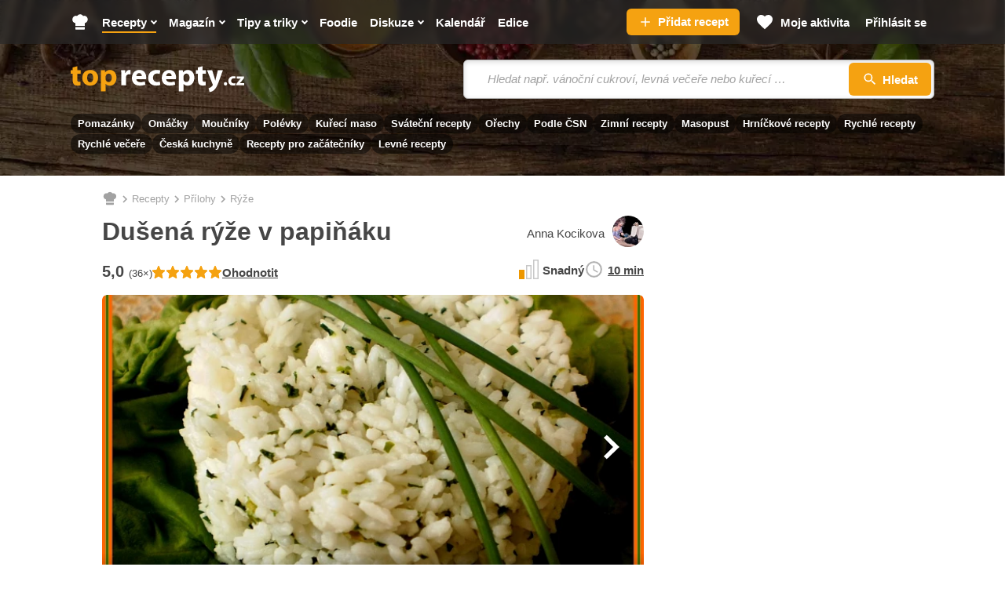

--- FILE ---
content_type: text/html; charset=utf-8
request_url: https://www.toprecepty.cz/recept/20756-dusena-ryze-v-papinaku/
body_size: 49301
content:

<!DOCTYPE html>
<html lang="cs" class="no-js">
<head>
	<meta charset="utf-8">

	<!--[if IE]><meta http-equiv="X-UA-Compatible" content="IE=edge,chrome=1"><![endif]-->
	<meta name="viewport" content="width=device-width, initial-scale=1.0, shrink-to-fit=no">

	<title>Dušená rýže v papiňáku - Toprecepty.cz</title>

		<link rel="stylesheet" href="https://static.toprecepty.cz/design21/dist/css/style-291e72a468aa392461e7f15fa93c623b.css">
		<link rel="stylesheet" href="https://static.toprecepty.cz/design21/dist/css/print-ea3a37abfe2bf21eb3aa0f5d7bc16ca7.css" media="print">


	<script>
		var web = "https://www.toprecepty.cz" + '/';
		var basePath = "";
		var statUrl = "https://stat.toprecepty.cz";

		(function () {
			var className = document.documentElement.className;
			className = className.replace('no-js', 'js');

			(function() {
				var mediaHover = window.matchMedia('(hover: none), (pointer: coarse), (pointer: none)');
				mediaHover.addListener(function(media) {
					document.documentElement.classList[media.matches ? 'add' : 'remove']('no-hoverevents');
					document.documentElement.classList[!media.matches ? 'add' : 'remove']('hoverevents');
				});
				className += (mediaHover.matches ? ' no-hoverevents' : ' hoverevents');
			})();

			var supportsCover = 'CSS' in window && typeof CSS.supports === 'function' && CSS.supports('object-fit: cover');
			className += (supportsCover ? ' ' : ' no-') + 'objectfit';

			// Detect browser for specifix CSS
			if (navigator.userAgent.indexOf("Chrome/") != -1) className += ' chrome'
			else if (navigator.userAgent.indexOf("Safari/") != -1) className += ' safari'
			else if (navigator.userAgent.indexOf("Firefox/") != -1) className += ' firefox'

			document.documentElement.className = className;

			// vw
			var viewportCalc = function() {
				document.querySelector('html').style.overflowY = 'scroll'; // prevents horizontal CLS after page loads
				var vw = document.documentElement.clientWidth * 0.01;
				document.documentElement.style.setProperty('--vw', vw+'px');
			};
			viewportCalc();
			window.addEventListener('resize', viewportCalc);
			window.addEventListener('orientationchange', viewportCalc);
			window.addEventListener('DOMContentLoaded', () => {
				document.querySelector('html').style.overflowY = null;
			});
		}());
	</script>

	<!-- SpeedCurve RUM -->
	<script>
	LUX=(function(){ var a=("undefined"!==typeof(LUX)&&"undefined"!==typeof(LUX.gaMarks)?LUX.gaMarks:[]);var d=("undefined"!==typeof(LUX)&&"undefined"!==typeof(LUX.gaMeasures)?LUX.gaMeasures:[]);var j="LUX_start";var k=window.performance;var l=("undefined"!==typeof(LUX)&&LUX.ns?LUX.ns:(Date.now?Date.now():+(new Date())));if(k&&k.timing&&k.timing.navigationStart){ l=k.timing.navigationStart}function f(){ if(k&&k.now){ return k.now()}var o=Date.now?Date.now():+(new Date());return o-l}function b(n){ if(k){ if(k.mark){ return k.mark(n)}else{ if(k.webkitMark){ return k.webkitMark(n)}}}a.push({ name:n,entryType:"mark",startTime:f(),duration:0});return}function m(p,t,n){ if("undefined"===typeof(t)&&h(j)){ t=j}if(k){ if(k.measure){ if(t){ if(n){ return k.measure(p,t,n)}else{ return k.measure(p,t)}}else{ return k.measure(p)}}else{ if(k.webkitMeasure){ return k.webkitMeasure(p,t,n)}}}var r=0,o=f();if(t){ var s=h(t);if(s){ r=s.startTime}else{ if(k&&k.timing&&k.timing[t]){ r=k.timing[t]-k.timing.navigationStart}else{ return}}}if(n){ var q=h(n);if(q){ o=q.startTime}else{ if(k&&k.timing&&k.timing[n]){ o=k.timing[n]-k.timing.navigationStart}else{ return}}}d.push({ name:p,entryType:"measure",startTime:r,duration:(o-r)});return}function h(n){ return c(n,g())}function c(p,o){ for(i=o.length-1;i>=0;i--){ var n=o[i];if(p===n.name){ return n}}return undefined}function g(){ if(k){ if(k.getEntriesByType){ return k.getEntriesByType("mark")}else{ if(k.webkitGetEntriesByType){ return k.webkitGetEntriesByType("mark")}}}return a}return{ mark:b,measure:m,gaMarks:a,gaMeasures:d}})();LUX.ns=(Date.now?Date.now():+(new Date()));LUX.ac=[];LUX.cmd=function(a){ LUX.ac.push(a)};LUX.init=function(){ LUX.cmd(["init"])};LUX.send=function(){ LUX.cmd(["send"])};LUX.addData=function(a,b){ LUX.cmd(["addData",a,b])};LUX_ae=[];window.addEventListener("error",function(a){ LUX_ae.push(a)});LUX_al=[];if("function"===typeof(PerformanceObserver)&&"function"===typeof(PerformanceLongTaskTiming)){ var LongTaskObserver=new PerformanceObserver(function(c){ var b=c.getEntries();for(var a=0;a<b.length;a++){ var d=b[a];LUX_al.push(d)}});try{ LongTaskObserver.observe({ type:["longtask"]})}catch(e){ }};
	</script>
	<script>
	</script>

<link rel="preconnect" as="script" href="https://sdk.privacy-center.org/">
<link rel="preload" as="script" fetchpriority="high" href="https://sdk.privacy-center.org/9a8e2159-3781-4da1-9590-fbf86806f86e/loader.js?target=www.toprecepty.cz">
<script>
  (function () {
    const nativeSrcProperty = Object.getOwnPropertyDescriptor(HTMLScriptElement.prototype, 'src');

    Object.defineProperty(HTMLScriptElement.prototype, 'src', {
      get: function () {
        return nativeSrcProperty.get.call(this);
      },

      set: function (value) {
        if (value?.includes('privacy-center.org')) {
          this.fetchPriority = 'high';

          Object.defineProperty(HTMLScriptElement.prototype, 'src', {
            ...nativeSrcProperty
          });
        }

        nativeSrcProperty.set.call(this, value);
      }
    });
  }());
</script>
<script>(function(){ function i(e){ if(!window.frames[e]){ if(document.body&&document.body.firstChild){ var t=document.body;var n=document.createElement("iframe");n.style.display="none";n.name=e;n.title=e;t.insertBefore(n,t.firstChild)}else{ setTimeout(function(){ i(e)},5)}}}function e(n,o,r,f,s){ function e(e,t,n,i){ if(typeof n!=="function"){ return}if(!window[o]){ window[o]=[]}var a=!1;if(s){ a=s(e,i,n)}if(!a){ window[o].push({ command:e,version:t,callback:n,parameter:i})}}e.stub=!0;e.stubVersion=2;function t(i){ if(!window[n]||window[n].stub!==!0){ return}if(!i.data){ return}var a=typeof i.data==="string";var e;try{ e=a?JSON.parse(i.data):i.data}catch(t){ return}if(e[r]){ var o=e[r];window[n](o.command,o.version,function(e,t){ var n={ };n[f]={ returnValue:e,success:t,callId:o.callId};if(i.source){ i.source.postMessage(a?JSON.stringify(n):n,"*")}},o.parameter)}}if(typeof window[n]!=="function"){ window[n]=e;if(window.addEventListener){ window.addEventListener("message",t,!1)}else{ window.attachEvent("onmessage",t)}}}e("__tcfapi","__tcfapiBuffer","__tcfapiCall","__tcfapiReturn");i("__tcfapiLocator")})()</script>
<script async src="https://sdk.privacy-center.org/9a8e2159-3781-4da1-9590-fbf86806f86e/loader.js?target=www.toprecepty.cz" id="spcloader" charset="utf-8"></script>

	<!-- Google Tag Manager -->
	<script>
		(function (w, d, s, l, i) {
			w[l] = w[l] || [];
			w[l].push({ "gtm.start": new Date().getTime(), event: "gtm.js" });
			var f = d.getElementsByTagName(s)[0],
				j = d.createElement(s),
				dl = l != "dataLayer" ? "&l=" + l : "";
			j.async = true;
			j.type = "text/javascript";
			j.src = "https://www.googletagmanager.com/gtm.js?id=" + i + dl;
			f.parentNode.insertBefore(j, f);
		})(window, document, "script", "dataLayer", "GTM-5NZ9N4Z");
	</script>
	<!-- End Google Tag Manager -->


	<script>
		window.dataLayer = window.dataLayer || [];
	</script>


	<script>
		var analyticsConsentPurpose = 'publishers-Kqq3iPge';
		window.didomiOnReady = window.didomiOnReady || [];
		window.didomiOnReady.push(function (Didomi) {
			// The SDK is done loading, check the consent status of the user
			const analytictsConsentStatus = Didomi.getUserConsentStatusForPurpose(analyticsConsentPurpose);
			if (!analytictsConsentStatus) {
				return;
			}
			var s = document.createElement("script");
			s.src = "https://cdn.speedcurve.com/js/lux.js?id=706969200";
			s.async = true;
			s.crossOrigin = "anonymous";
			s.defer = true;
			document.body.appendChild(s);

			function runLuxWhenPageIsFullyParsed() {
				let player_count = document.querySelectorAll('.playerjs').length;

				LUX = window.LUX || {};

				LUX.label = ("Recipe" === 'Recipe' && player_count) ? "Recipe with video" : "Recipe";
				LUX.addData("first_visit_session", 1);
				LUX.addData("first_visit_overall", 1);
				LUX.addData("user_group", "visitor");
				LUX.addData("ad_enabled", 1);
						if (typeof window.burdaAds === 'undefined') {
							LUX.addData("ad_state", 'off');
						} else {
							LUX.addData("ad_state", burdaAds.isSeznam() ? 'seznam' : 'on');
						}
				LUX.addData("consent_provider", "didomi");

				LUX.addData('consent.confirmed', 1);
				LUX.addData('player_count', player_count);
			}

			if (document.readyState === "complete" || document.readyState === "loaded" || document.readyState === "interactive") {
				runLuxWhenPageIsFullyParsed();
			} else {
				window.addEventListener("DOMContentLoaded", runLuxWhenPageIsFullyParsed);
			}

		});
	</script>
	<script>

	</script>

<script>
    (function(u,p,s,c,r){ u[r]=u[r]||function(p){ (u[r].q=u[r].q||[]).push(p)},u[r].ls=1*new Date();
    var a=p.createElement(s),m=p.getElementsByTagName(s)[0];a.async=1;a.src=c;m.parentNode.insertBefore(a,m)
    })(window,document,'script','//files.upscore.com/async/upScore.js','upScore');

    upScore({
        config:{
            domain: "toprecepty.cz",
            article: ".b-layout__content",
            track_positions: false
        },
        data: {
            section: "Recepty",
            taxonomy: "Přílohy",
            object_id: "20756",
            pubdate: "2011-05-03T17:05:58+02:00",
            author: "Anna Kocikova",
            object_type: "recipe",
            custom_video : 0,
			content_type : "0",
        }
    });
</script>





	<link rel="preload" as="image" href="https://static.toprecepty.cz/fotky/recepty/0186/bylinkova-ryze-pro-rebeku-varena-v-papinaku-69303-670-377-nw.webp"  />

	<meta name="keywords" content="dušená rýže v papiňáku, přílohy, recepty, recepty online, online recepty, recept, vaření, kuchařka">
	<meta name="description" content="Přebranou a dobře propláchnutou rýži dám do papiňáku, osolím, zaliju 3,5 dl horké vody, přidám tuk a teprve až voda začne v hrnci vařit, vařečkou…" />
	<meta name="robots" content="all,follow" />
	<meta name="copyright" content="toprecepty.cz" />
	<meta name="author" content="toprecepty.cz">

	<meta name="p:domain_verify" content="808e8c69a2abeb25b113323c7540dd38" />
	<meta property="fb:app_id" content="1538988926368516">
	<meta property="fb:pages" content="149431389370">

	<link rel="canonical" href="https://www.toprecepty.cz/recept/20756-dusena-ryze-v-papinaku/">
	<link rel="next" href="https://www.toprecepty.cz/recept/20756-dusena-ryze-v-papinaku/?stranka=2">
	<link rel="previewimage" href="https://www.toprecepty.cz/fotky/recepty/0186/29e4cb55e381cf440425eb667deb8141-facebook.jpg">

	<meta property="og:title" content="Dušená rýže v papiňáku" />
	<meta property="og:description" content="Přebranou a dobře propláchnutou rýži dám do papiňáku, osolím, zaliju 3,5 dl horké vody, přidám tuk a teprve až voda začne v hrnci vařit, vařečkou…" />
	<meta property="og:url" content="https://www.toprecepty.cz/recept/20756-dusena-ryze-v-papinaku/" />
	<meta property="og:image" content="https://www.toprecepty.cz/fotky/recepty/0186/29e4cb55e381cf440425eb667deb8141-facebook.jpg" />
	<meta property="og:image:alt" content="Dušená rýže v papiňáku, Bylinková rýže pro Rebeku" />
	<meta property="og:type" content="website" />
	<meta property="og:image:secure_url" content="https://www.toprecepty.cz/fotky/recepty/0186/29e4cb55e381cf440425eb667deb8141-facebook.jpg" />
	<meta property="og:site_name" content="toprecepty.cz">

	<meta name="twitter:card" content="summary" />
	<meta name="twitter:site" content="@topreceptycz" />
	<meta name="twitter:title" content="Dušená rýže v papiňáku" />
	<meta name="twitter:description" content="Přebranou a dobře propláchnutou rýži dám do papiňáku, osolím, zaliju 3,5 dl horké vody, přidám tuk a teprve až voda začne v hrnci vařit, vařečkou…" />
	<meta name="twitter:image" content="https://www.toprecepty.cz/fotky/recepty/0186/29e4cb55e381cf440425eb667deb8141-facebook.jpg" />

	<meta name="twitter:domain" content="toprecepty.cz">

	<link rel="shortcut icon" href="https://static.toprecepty.cz/design/img/favicon-2022/favicon.ico">
	<link rel="icon" sizes="16x16 32x32 64x64" href="https://static.toprecepty.cz/design/img/favicon-2022/favicon.ico">
	<link rel="icon" type="image/png" sizes="196x196" href="https://static.toprecepty.cz/design/img/favicon-2022/favicon-196x196.png">
	<link rel="icon" type="image/png" sizes="128x128" href="https://static.toprecepty.cz/design/img/favicon-2022/favicon-128.png">
	<link rel="icon" type="image/png" sizes="96x96" href="https://static.toprecepty.cz/design/img/favicon-2022/favicon-96x96.png">
	<link rel="icon" type="image/png" sizes="32x32" href="https://static.toprecepty.cz/design/img/favicon-2022/favicon-32x32.png">
	<link rel="icon" type="image/png" sizes="16x16" href="https://static.toprecepty.cz/design/img/favicon-2022/favicon-16x16.png">
	<link rel="apple-touch-icon-precomposed" sizes="57x57" href="https://static.toprecepty.cz/design/img/favicon-2022/apple-touch-icon-57x57.png">
	<link rel="apple-touch-icon-precomposed" sizes="114x114" href="https://static.toprecepty.cz/design/img/favicon-2022/apple-touch-icon-114x114.png">
	<link rel="apple-touch-icon-precomposed" sizes="72x72" href="https://static.toprecepty.cz/design/img/favicon-2022/apple-touch-icon-72x72.png">
	<link rel="apple-touch-icon-precomposed" sizes="144x144" href="https://static.toprecepty.cz/design/img/favicon-2022/apple-touch-icon-144x144.png">
	<link rel="apple-touch-icon-precomposed" sizes="60x60" href="https://static.toprecepty.cz/design/img/favicon-2022/apple-touch-icon-60x60.png">
	<link rel="apple-touch-icon-precomposed" sizes="120x120" href="https://static.toprecepty.cz/design/img/favicon-2022/apple-touch-icon-120x120.png">
	<link rel="apple-touch-icon-precomposed" sizes="76x76" href="https://static.toprecepty.cz/design/img/favicon-2022/apple-touch-icon-76x76.png">
	<link rel="apple-touch-icon-precomposed" sizes="152x152" href="https://static.toprecepty.cz/design/img/favicon-2022/apple-touch-icon-152x152.png">
	<meta name="msapplication-TileColor" content="#FFFFFF">
	<meta name="msapplication-TileImage" content="https://static.toprecepty.cz/design/img/favicon-2022/mstile-144x144.png">
	<meta name="msapplication-square70x70logo" content="https://static.toprecepty.cz/design/img/favicon-2022/mstile-70x70.png" />
	<meta name="msapplication-square150x150logo" content="https://static.toprecepty.cz/design/img/favicon-2022/mstile-150x150.png" />
	<meta name="msapplication-wide310x150logo" content="https://static.toprecepty.cz/design/img/favicon-2022/mstile-310x150.png" />
	<meta name="msapplication-square310x310logo" content="https://static.toprecepty.cz/design/img/favicon-2022/mstile-310x310.png" />
	<meta name="msapplication-config" content="/browserconfig.xml">

	<link rel="alternate" type="application/rss+xml" title="Toprecepty.cz - RSS receptů" href="/rss1.xml">
	<link rel="alternate" type="application/rss+xml" title="Toprecepty.cz - RSS článků" href="/sitemap/rss-all-articles.xml">
	

		<script>
			const BurdaDynamicAdsConfig = [];
		</script>
		<meta property="burda_ads:content_type" content="recipe">
		<meta property="burda_ads:tags" content="přílohy, rýže, tlakový hrnec, Česká, běžný den, snadné, rychlé, pro začátečníky, bylinky, zdravé, dušení">
			<link rel="stylesheet" media="all" href="https://ads.burdadigital.cz/sites/default/files/public/burda_ads/prod/dist/toprecepty/v5/burda-ads.css?version=66c797" />
			<script>
				window.burdaAds = window.burdaAds || { queue: [] };
				window.burdaAds.hasR2B2 = true;
				
			</script>
			<link rel="preload" as="script" fetchpriority="low" href="https://micro.rubiconproject.com/prebid/dynamic/26636.js">
			<script async crossorigin="anonymous" src="//securepubads.g.doubleclick.net/tag/js/gpt.js"></script>
			<script type="application/javascript">
				top.__pxPageConfig = top.__pxPageConfig || {};
				top.__pxPageConfig.template = "recipe"; 
			</script>
			<script src="https://cdn.performax.cz/yi/adsbypx/px_autoads.js" async defer></script>
			<script src="https://ads.burdadigital.cz/sites/default/files/public/json/toprecepty/burda-ads--config.js"></script>
			<script src="https://ads.burdadigital.cz/sites/default/files/public/burda_ads/prod/dist/toprecepty/v5/burda-ads--critical.js?version=a9baa6"></script>
			<script src="https://ads.burdadigital.cz/sites/default/files/public/burda_ads/prod/dist/toprecepty/v5/burda-ads.js?version=a9baa6" async></script>
		<style>
			.page-gallery {
				--page-background-color: #282828;
			}
			.b-ad__inner::after {
				display:none;
			}
			.ui-html--traffic--seznam .b-tips,
			.ui-html--traffic--seznam .b-share__item--text {
				display: none;
			}
			.ui-html--traffic .page-gallery .b-ad__inner {
				background:transparent;
			}
			@media (min-width: 768px) {
				.branding-wrapper #main > .main__content >.u-mb-sm {
					margin-bottom:0;
				}
				.branding-wrapper .m-categories.m-categories--homepage {
					max-width: 1080px;
					margin-left: auto;
					margin-right: auto;
					left: unset;
				}
			}
			.leaderboard-1-wrapper {
				min-height:210px;
				width:100%;
			}

			@media only screen and (max-width: 1299px) {
				.leaderboard-1-wrapper {
					display: none;
				}
			}

			@media only screen and (min-width: 1300px) {
				.leaderboard-1-wrapper {
					display: block;
				}
			}
			@media (max-width: 768px) {
				.main { overflow-x: hidden; }
			}
			@media (min-width: 1200px) {
				.branding-wrapper .b-color {
					margin-left: calc(var(--row-main-gutter)* -1);
					margin-right: calc(var(--row-main-gutter)* -1);
				}
			}
			@media (min-width: 1000px) {
				.branding-wrapper .b-color {
					border-radius: 0;
				}
			}
			:root {
				--burda-ads-wrapper-background-color: #f9f9f9;
			}
			.ui-html--traffic--seznam .main__content {
				max-width: unset;
			}
			@media (max-width: 768px) {
				div[data-advert-container-id="10173"]:not(.ui-advert-container--format--mobile-rectangle),
				div[data-advert-container-id="10174"]:not(.ui-advert-container--format--mobile-rectangle),
				div[data-advert-container-id="10640"]:not(.ui-advert-container--format--mobile-rectangle),
				div[data-advert-container-id="10641"]:not(.ui-advert-container--format--mobile-rectangle)
				{
					height: 80vh;
				}
			}
		</style>
		<script>
			(function () {
				const isEconomia = burdaAds.isEconomia();
				const isSeznam = burdaAds.isSeznam();
				if (isEconomia || isSeznam) {
					return;
				}

				const scriptElement = document.createElement('script');
				scriptElement.src = '//pahtuz.tech/c/toprecepty.cz.js';
				document.head.append(scriptElement);
			}());
		</script>
</head>

<body data-controller="Body " class="  page-subpage   page-recipe-facelift   webp leaderboard-burdaAds ui-page ui-page--undefined ui-page--toprecepty">

	<script data-type="contentView">
		let type = "recipe";
		let id = 20756;
		if (type && id) {
			const data = new FormData();
			data.append('type', type);
			data.append('id', id);
			data.append('requestToken', "");

			navigator.sendBeacon("https://www.toprecepty.cz/content-heartbeat", data);
		}
	</script>


	<!-- Google Tag Manager (noscript) -->
	<noscript><iframe
				src="https://www.googletagmanager.com/ns.html?id=GTM-5NZ9N4Z"
				height="0"
				width="0"
				style="display: none; visibility: hidden"></iframe>
	</noscript>
	<!-- End Google Tag Manager (noscript) -->


<p class="m-accessibility">
	<a title="Přejít k obsahu (Klávesová zkratka: Alt + 2)" accesskey="2" href="#main">Přejít k obsahu</a>
	<span class="hide">|</span>
	<a href="#menu-main">Přejít k hlavnímu menu</a>
	<span class="hide">|</span>
	<a href="#form-search">Přejít k vyhledávání</a>
</p>


<header class="header"> 

<div class="b-intro b-intro--magazine">
	<div class="b-intro__bg img img--fill">
			<img class="img__img" src="https://static.toprecepty.cz/design21/dist/img/illust/background/intro-bg-1630.webp"
				srcset="
					https://static.toprecepty.cz/design21/dist/img/illust/background/intro-bg-320.webp 320w,
					https://static.toprecepty.cz/design21/dist/img/illust/background/intro-bg-480.webp 480w,
					https://static.toprecepty.cz/design21/dist/img/illust/background/intro-bg-768.webp 768w,
					https://static.toprecepty.cz/design21/dist/img/illust/background/intro-bg-1000.webp 1000w,
					https://static.toprecepty.cz/design21/dist/img/illust/background/intro-bg-1200.webp 1200w,
					https://static.toprecepty.cz/design21/dist/img/illust/background/intro-bg-1440.webp 1440w,
					https://static.toprecepty.cz/design21/dist/img/illust/background/intro-bg-1630.webp 1630w"
				sizes="100vw"
				alt="" fetchpriority="high">
	</div>
	<div class="b-intro__main">
		<div class="row-main row-main--wide">
			<div class="b-intro__inner">
				<div class="b-intro__grid">
					<div class="b-intro__logo">
						<p class="u-mb-0">
							<a href="/">
									<svg class="b-intro__img" xmlns="http://www.w3.org/2000/svg" viewBox="0 0 1000 150" xml:space="preserve">
										<title>Toprecepty.cz</title>
										<path fill="#F5A211" d="M11.5 7.3v16.2H0v19.9h11.5v35.5c0 6.1.6 11.3 1.9 15.5a24 24 0 0 0 5.6 10.2c2.2 2.3 5.1 4.1 8.6 5.4 3.5 1.4 7.4 2 11.8 2.1a62.8 62.8 0 0 0 17.4-2.3l-.2-20.4-2.3.4-2.5.2-3.2.1c-2.6 0-4.8-.5-6.3-1.6a9.2 9.2 0 0 1-3.4-5c-.7-2.2-1-5.1-1-8.6V43.4h19.4V23.5H38V0L11.5 7.3zm102.2 14.1c-7 0-13.4 1.1-19.1 3.3a39.1 39.1 0 0 0-24.1 23.8c-2.2 5.7-3.3 12-3.3 19.1 0 7 1.2 13.3 3.5 18.8a39.5 39.5 0 0 0 23.8 22.9 50.6 50.6 0 0 0 31.4 1.2c4.4-1.2 8.6-3 12.5-5.4A40 40 0 0 0 155.5 83c1.7-5 2.5-10.7 2.5-17 0-6.6-1.1-12.6-3.2-18.1a41.2 41.2 0 0 0-22.9-23.3 51.2 51.2 0 0 0-18.2-3.2zm-.9 19.3c3 0 5.7.8 7.9 2.2a16 16 0 0 1 5.3 5.9 41.7 41.7 0 0 1 4 17.7c0 5.3-.7 9.9-2.1 13.9a20 20 0 0 1-5.9 9.1 13.7 13.7 0 0 1-9.2 3.3c-3.8-.1-7.1-1.2-9.7-3.5a21.1 21.1 0 0 1-6-9.2c-1.4-3.9-2-8.4-2-13.4 0-3.2.3-6.4 1-9.5a31 31 0 0 1 3.1-8.4c1.4-2.5 3.3-4.5 5.5-6 2.2-1.3 4.9-2.1 8.1-2.1zm61.8 104.8h27v-43.2h.4a20 20 0 0 0 5.3 5.1c2.2 1.5 4.7 2.7 7.6 3.6a37.4 37.4 0 0 0 40.8-15.2c2.5-3.7 4.6-8.1 6-13.1 1.5-5 2.2-10.7 2.2-17 0-6.9-1-13.1-3-18.6a41.8 41.8 0 0 0-7.9-13.9 35.4 35.4 0 0 0-11.5-8.7 37.7 37.7 0 0 0-30.4.6A32 32 0 0 0 199 35.5h-.4l-1.2-12.1H174a461 461 0 0 1 .7 29.2v92.9h-.1zm27-84.4.1-2.5.4-2.3a17.2 17.2 0 0 1 9-11.9 16 16 0 0 1 7.2-1.8c4 0 7.4 1.1 10.1 3.2 2.7 2.1 4.7 5 6.1 8.6 1.4 3.6 2 7.8 2 12.5 0 4.9-.7 9.2-2.2 12.9a18.7 18.7 0 0 1-6.4 8.5c-2.8 2-6.1 3-10 3.1a16 16 0 0 1-12.7-6.3 17 17 0 0 1-3.1-6.5l-.4-2.7-.1-3V61.1z"></path>
										<path fill="#FFF" d="M291.6 110.4h27V66.3l.1-3.2.4-2.9c.9-4.2 3-7.5 6.2-10a20 20 0 0 1 12.3-3.7 46.4 46.4 0 0 1 7.3.7V21.9l-2.6-.4-3-.1c-2.2 0-4.4.3-6.6 1a25.1 25.1 0 0 0-12.4 8.8c-1.8 2.3-3.2 5-4.4 8.2h-.9l-1.1-16h-23.1a181.2 181.2 0 0 1 .6 17.2l.1 11.4v58.4h.1zm142.8-34.9a55.8 55.8 0 0 0 .9-10.6c0-4.3-.4-8.6-1.3-12.8-.9-4.2-2.3-8.1-4.2-11.8A32.6 32.6 0 0 0 411.4 24a45.9 45.9 0 0 0-31 .2A38.6 38.6 0 0 0 359.5 42a55.1 55.1 0 0 0-6.8 25.9 48 48 0 0 0 5.5 23.5 37 37 0 0 0 15.8 15.3 53.8 53.8 0 0 0 25.1 5.4 90.7 90.7 0 0 0 31.5-5.5L427 88.3a69.1 69.1 0 0 1-33.1 2.7c-2.8-.7-5.4-1.7-7.7-3a16.8 16.8 0 0 1-5.4-5.2 14.7 14.7 0 0 1-2.4-7.3h56zm-56.1-18.4a22.3 22.3 0 0 1 4.3-11.4c1.3-1.8 3-3.3 5-4.4 2-1.1 4.5-1.7 7.3-1.7a13.6 13.6 0 0 1 12.3 6.3 22 22 0 0 1 2.9 11.2h-31.8zm135.2 31c-2 .9-4.3 1.6-6.9 2.1-2.5.5-5.4.7-8.6.7a26 26 0 0 1-9.3-1.6A21.6 21.6 0 0 1 476 77a30.3 30.3 0 0 1 .9-23.1 21.6 21.6 0 0 1 20.5-11.7c3.5 0 6.5.3 9 .8s4.5 1.1 6.1 1.9l4.3-20.1a47.3 47.3 0 0 0-13.4-2.9 58.9 58.9 0 0 0-28.6 3.2 44.4 44.4 0 0 0-15.6 9.9 41 41 0 0 0-9.5 14.7 50.3 50.3 0 0 0-3.2 17.9c.1 9.1 2 17 5.7 23.6a39 39 0 0 0 15.9 15.3c6.9 3.6 15 5.4 24.4 5.5a75.9 75.9 0 0 0 18.1-2.1c2.5-.6 4.5-1.3 6.1-2.1l-3.2-19.7zm92.9-12.6a55.8 55.8 0 0 0 .9-10.6c0-4.3-.4-8.6-1.3-12.8-.9-4.2-2.3-8.1-4.2-11.8A32.6 32.6 0 0 0 583.4 24a45.9 45.9 0 0 0-31 .2A38.6 38.6 0 0 0 531.5 42a55.1 55.1 0 0 0-6.8 25.9 48 48 0 0 0 5.5 23.5 37 37 0 0 0 15.8 15.3 53.8 53.8 0 0 0 25.1 5.4 90.7 90.7 0 0 0 31.5-5.5L599 88.3a69.1 69.1 0 0 1-33.1 2.7c-2.8-.7-5.4-1.7-7.7-3a15.9 15.9 0 0 1-7.8-12.5h56zm-56.2-18.4a22.3 22.3 0 0 1 4.3-11.4c1.3-1.8 3-3.3 5-4.4 2-1.1 4.5-1.7 7.3-1.7a13.6 13.6 0 0 1 12.3 6.3 22 22 0 0 1 2.9 11.2h-31.8zm73.2 88.4h27v-43.2h.4a20 20 0 0 0 5.3 5.1c2.2 1.5 4.7 2.7 7.6 3.6a37.4 37.4 0 0 0 40.8-15.2c2.5-3.7 4.6-8.1 6-13.1 1.5-5 2.2-10.7 2.2-17 0-6.9-1-13.1-3-18.6a41.8 41.8 0 0 0-7.9-13.9 35.4 35.4 0 0 0-11.5-8.7 37.7 37.7 0 0 0-30.4.6 32 32 0 0 0-12.1 10.4h-.4l-1.2-12.1h-23.4a461 461 0 0 1 .7 29.2v92.9h-.1zm27-84.4.1-2.5.4-2.3a17.2 17.2 0 0 1 9-11.9 16 16 0 0 1 7.2-1.8c4 0 7.4 1.1 10.1 3.2 2.7 2.1 4.7 5 6.1 8.6 1.4 3.6 2 7.8 2 12.5 0 4.9-.7 9.2-2.2 12.9a18.7 18.7 0 0 1-6.4 8.5c-2.8 2-6.1 3-10 3.1a16 16 0 0 1-12.7-6.3 17 17 0 0 1-3.1-6.5l-.4-2.7-.1-3V61.1zm83-53.8v16.2h-11.5v19.9h11.5v35.5c0 6.1.6 11.3 1.9 15.5a24 24 0 0 0 5.6 10.2c2.2 2.3 5.1 4.1 8.6 5.4 3.5 1.4 7.4 2 11.8 2.1a62.8 62.8 0 0 0 17.4-2.3l-.2-20.4-2.3.4-2.5.2-3.2.1c-2.6 0-4.8-.5-6.3-1.6a9.2 9.2 0 0 1-3.4-5c-.7-2.2-1-5.1-1-8.6V43.4h19.4V23.5h-19.4V0l-26.4 7.3zm52.5 16.2 32 79.6.9 2.6.2 1.8c0 .5-.1 1.2-.4 1.8-.2.7-.6 1.4-1 2.1a37.7 37.7 0 0 1-7 8 47.8 47.8 0 0 1-15.9 7.4l5.9 22.7a49.7 49.7 0 0 0 33-19.6 86 86 0 0 0 7.1-11.1 324.6 324.6 0 0 0 16.2-38.2l20.3-57.2h-28.8L837.6 66l-1.3 5.4-1.3 5.7-1.2 5.2h-.7l-1.3-5.2-1.5-5.6-1.5-5.4-13-42.8h-29.9v.2zm106.4 88c2 0 3.6-.4 5.1-1.3 1.4-.8 2.6-2 3.3-3.4a10 10 0 0 0 1.2-5 12 12 0 0 0-1.3-5.2 8.3 8.3 0 0 0-3.3-3.4c-1.4-.8-3-1.2-4.9-1.2-1.9 0-3.5.4-4.9 1.2a9 9 0 0 0-3.3 3.4c-.8 1.5-1.2 3.2-1.2 5.1 0 1.9.4 3.6 1.2 5a8.3 8.3 0 0 0 3.3 3.4 8 8 0 0 0 4.8 1.4zm56.2-14.3a22 22 0 0 1-9.2 1.6c-2 0-3.8-.3-5.5-.9-1.7-.6-3.2-1.5-4.5-2.8a11.9 11.9 0 0 1-3-4.5c-.7-1.8-1.1-3.9-1.1-6.2 0-2.8.5-5.3 1.7-7.5 1.1-2.2 2.7-3.9 4.8-5.1 2.1-1.2 4.5-1.8 7.4-1.9a25.8 25.8 0 0 1 8.9 1.6l2.5-11.9a32.5 32.5 0 0 0-7.9-1.8c-1.4-.2-2.9-.2-4.3-.2-4.8 0-9 .7-12.7 2.2a26 26 0 0 0-15 14.6 29 29 0 0 0-1.9 10.7c0 5.4 1.2 10.1 3.4 14 2.2 3.9 5.4 7 9.5 9.1 4.1 2.1 8.9 3.2 14.5 3.3a52.2 52.2 0 0 0 10.7-1.2 25 25 0 0 0 3.6-1.2l-1.9-11.9zm6.6 13.2h44.9V97.6h-24.8v-.2c1.5-1.4 2.9-2.9 4.3-4.5l4.2-4.9 15.5-19.5v-9.7H957v12.8h22.6v.2l-4 4.4-4.1 4.7-16.3 20.4v9.1h-.1z"></path>
									</svg>
							</a>
						</p>
					</div>
					<div class="b-intro__suggest-wrap">
						<div class="b-intro__suggest">

<form action="/vyhledavani-receptu" class="f-suggest f-suggest--intro b-suggest b-suggest--header" data-controller="Etarget Search" method="get">
	<button type="button" class="f-suggest__toggle btn btn--blank toggle" data-action="click->Search#toggle click->Menu#close">
		<span class="toggle__inner">
			
            <span class="icon-svg icon-svg--search toggle__icon">
                <svg class="icon-svg__svg">
                    <use xlink:href="https://www.toprecepty.cz/design21/dist/img/icons.svg?v=1768491787&version=#icon-search" x="0" y="0" width="100%" height="100%" />
                </svg>
            </span>
        
			<span class="u-vhide">
				Přejít na vyhledávání
			</span>
		</span>
	</button>
	<div class="f-suggest__holder" data-scroll-lock-scrollable>
		<p class="f-suggest__inp-wrap">
			<label for="hledam" class="inp-label u-vhide">
				Vyhledávání
			</label>
			<span class="inp-fix">
				<input type="text" name="term" class="f-suggest__inp inp-text" autocomplete="off" placeholder="Hledat např. vánoční cukroví, levná večeře nebo kuřecí …" data-suggest="/vyhledavani/whisperer?t=1&amp;s=r" value="" data-Search-target="input">
				<button type="submit" class="f-suggest__btn btn btn--loader">
					<span class="btn__text">
						<span class="item-icon">
							
            <span class="icon-svg icon-svg--search ">
                <svg class="icon-svg__svg">
                    <use xlink:href="https://www.toprecepty.cz/design21/dist/img/icons.svg?v=1768491787&version=#icon-search" x="0" y="0" width="100%" height="100%" />
                </svg>
            </span>
        
							<span class="f-suggest__btn-text">
								Hledat
							</span>
						</span>
					</span>
				</button>
			</span>
		</p>

		<div class="b-suggest__holder f-suggest__box" data-Search-target="holder"></div>

		<div class="b-suggest__holder f-suggest__box" data-Search-target="before">
			<div class="b-submenu b-submenu--suggest">
				<div class="b-submenu__inner">
					<div class="b-suggest__inner">
						<div class="b-tabs__content">
							<div class="b-tabs__fragment is-active">
								<div class="b-suggest__title">
									Mohlo by se vám líbit
								</div>
								<div class="b-suggest__section">
 

	
	
	
	
	


<article class="b-horizontal b-horizontal--xxs b-suggest__item">
	<p class="b-horizontal__img-wrap" >

<span class="img b-horizontal__img img--16-9 img--fill img--rounded">
	

			<img class="img__img" loading="lazy" src="https://static.toprecepty.cz/fotky/recepty/0064/nadychany-hrneckovy-pernik-154325-210-118-exact.webp" alt="Nadýchaný hrnečkový perník" title="Nadýchaný hrnečkový perník" width="210" height="118">


	<img class="img__play" src="/design21/dist/img/illust/play.svg" alt="Videorecept" loading="lazy" width="80" height="80">
</span>


	</p>
	<div class="b-horizontal__main u-mb-last-0">
		<span class="b-horizontal__title h3 b-horizontal__title--clamp"  style="-webkit-line-clamp: 2;">
			<a href="/recept/18981-nadychany-hrneckovy-pernik/" class="b-horizontal__link link-mask">
				Nadýchaný hrnečkový perník
			</a>
		</span>
	</div>
</article>
 

	
	
	
	
	


<article class="b-horizontal b-horizontal--xxs b-suggest__item">
	<p class="b-horizontal__img-wrap" >

<span class="img b-horizontal__img img--16-9 img--fill img--rounded">
	

			<img class="img__img" loading="lazy" src="https://static.toprecepty.cz/fotky/recepty/0697/kure-na-paprice-i-pro-zacatecniky-249917-210-118-exact.webp" alt="Kuře na paprice (i pro začátečníky)" title="Kuře na paprice (i pro začátečníky)" width="210" height="118">


	<img class="img__play" src="/design21/dist/img/illust/play.svg" alt="Videorecept" loading="lazy" width="80" height="80">
</span>


	</p>
	<div class="b-horizontal__main u-mb-last-0">
		<span class="b-horizontal__title h3 b-horizontal__title--clamp"  style="-webkit-line-clamp: 2;">
			<a href="/recept/28963-kure-na-paprice-i-pro-zacatecniky/" class="b-horizontal__link link-mask">
				Kuře na paprice (i pro začátečníky)
			</a>
		</span>
	</div>
</article>
 

	
	
	
	
	


<article class="b-horizontal b-horizontal--xxs b-suggest__item">
	<p class="b-horizontal__img-wrap" >

<span class="img b-horizontal__img img--16-9 img--fill img--rounded">
	

			<img class="img__img" loading="lazy" src="https://static.toprecepty.cz/fotky/recepty/0533/extra-rychle-livance-232148-210-118-exact.webp" alt="Extra rychlé lívance" title="Extra rychlé lívance" width="210" height="118">


	<img class="img__play" src="/design21/dist/img/illust/play.svg" alt="Videorecept" loading="lazy" width="80" height="80">
</span>


	</p>
	<div class="b-horizontal__main u-mb-last-0">
		<span class="b-horizontal__title h3 b-horizontal__title--clamp"  style="-webkit-line-clamp: 2;">
			<a href="/recept/26018-extra-rychle-livance/" class="b-horizontal__link link-mask">
				Extra rychlé lívance
			</a>
		</span>
	</div>
</article>
 

	
	
	
	
	


<article class="b-horizontal b-horizontal--xxs b-suggest__item">
	<p class="b-horizontal__img-wrap" >

<span class="img b-horizontal__img img--16-9 img--fill img--rounded">
	

			<img class="img__img" loading="lazy" src="https://static.toprecepty.cz/fotky/recepty/0145/uhlirina-se-zelim-po-mem-206435-210-118-exact.webp" alt="Uhlířina se zelím (po mém)" title="Uhlířina se zelím (po mém)" width="210" height="118">


</span>


	</p>
	<div class="b-horizontal__main u-mb-last-0">
		<span class="b-horizontal__title h3 b-horizontal__title--clamp"  style="-webkit-line-clamp: 2;">
			<a href="/recept/61692-uhlirina-se-zelim-po-mem/" class="b-horizontal__link link-mask">
				Uhlířina se zelím (po mém)
			</a>
		</span>
	</div>
</article>
 

	
	
	
	
	


<article class="b-horizontal b-horizontal--xxs b-suggest__item">
	<p class="b-horizontal__img-wrap" >

<span class="img b-horizontal__img img--16-9 img--fill img--rounded">
	

			<img class="img__img" loading="lazy" src="https://static.toprecepty.cz/fotky/recepty/0510/nadychany-piskotovy-korpus-229040-210-118-exact.webp" alt="Nadýchaný piškotový korpus" title="Nadýchaný piškotový korpus" width="210" height="118">


	<img class="img__play" src="/design21/dist/img/illust/play.svg" alt="Videorecept" loading="lazy" width="80" height="80">
</span>


	</p>
	<div class="b-horizontal__main u-mb-last-0">
		<span class="b-horizontal__title h3 b-horizontal__title--clamp"  style="-webkit-line-clamp: 2;">
			<a href="/recept/52831-nadychany-piskotovy-korpus/" class="b-horizontal__link link-mask">
				Nadýchaný piškotový korpus
			</a>
		</span>
	</div>
</article>
								</div>
							</div>
						</div>
					</div>
				</div>
			</div>
		</div>
	</div>
</form>
						</div>
					</div>
					<div class="b-intro__tags">

<div class="b-intro-tags b-intro-tags--default">
	<div class="b-intro-tags__bottom grid grid--middle grid--space-between grid--x-xs">
		<div class="b-intro-tags__cell b-intro-tags__cell--tags grid__cell size--auto">
					<ul class="b-intro-tags__tags tags">
<li><a href="/kategorie/11-pomazanky/" class="tag tag--black">Pomazánky</a></li>
<li><a href="/kategorie/25-omacky/" class="tag tag--black">Omáčky</a></li>
<li><a href="/kategorie/27-moucniky/" class="tag tag--black">Moučníky</a></li>
<li><a href="/kategorie/16-polevky/" class="tag tag--black">Polévky</a></li>
<li><a href="/kategorie/6-drubezi-maso/32-kureci-maso/" class="tag tag--black">Kuřecí maso</a></li>
<li><a href="/prilezitosti-a-svatky/svatecni-nedelni/" class="tag tag--black">Sváteční recepty</a></li>
<li><a href="/sezona/orechy-1/" class="tag tag--black">Ořechy</a></li>
<li><a href="/typ-pripravy/podle-csn/" class="tag tag--black">Podle ČSN</a></li>
<li><a href="/prilezitosti-a-svatky/zimni-recepty/" class="tag tag--black">Zimní recepty</a></li>
<li><a href="/prilezitosti-a-svatky/masopust/" class="tag tag--black">Masopust</a></li>
<li><a href="/narocnost-a-cena/hrnickove/" class="tag tag--black">Hrníčkové recepty</a></li>
<li><a href="/narocnost-a-cena/rychle/" class="tag tag--black">Rychlé recepty</a></li>
<li><a href="/denni-doba/rychle-vecere/" class="tag tag--black">Rychlé večeře</a></li>
<li><a href="/typ-kuchyne/ceska/" class="tag tag--black">Česká kuchyně</a></li>
<li><a href="/narocnost-a-cena/pro-zacatecniky/" class="tag tag--black">Recepty pro začátečníky</a></li>
<li><a href="/narocnost-a-cena/levne/" class="tag tag--black">Levné recepty</a></li>
					</ul>
		</div>
	</div>
</div>
					</div>

				</div>
			</div>
		</div>
	</div>
</div>

	<div class="header__menu" data-scroll-lock-fill-gap>

		<div class="row-main row-main--wide">
			<div class="header__inner">
   

<nav class="m-main header__item--main" data-controller="Menu" data-recipes-menu-url="/front.content.menu/" data-mode="inline">
<button type="button" class="b-burger btn btn--blank m-main__burger" data-action="click->Menu#toggleMenu click->Search#close">
	<span class="b-burger__inner">
		<span></span>
		<span></span>
		<span></span>
		<span></span>
	</span>
	<span class="u-vhide">
		Menu
	</span>
</button>
	<div class="m-main__holder" data-scroll-lock-scrollable>
		<ul class="m-main__list">
			<li class="m-main__item m-main__item--home">
				<a href="/" class="m-main__link btn btn--transparent btn--icon toggle">
					<span class="toggle__inner">
						
            <span class="icon-svg icon-svg--hat m-main__icon toggle__icon">
                <svg class="icon-svg__svg">
                    <use xlink:href="https://www.toprecepty.cz/design21/dist/img/icons.svg?v=1768491787&version=#icon-hat" x="0" y="0" width="100%" height="100%" />
                </svg>
            </span>
        
						<span class="u-vhide">
							Hlavní stránka
						</span>
					</span>
				</a>
			</li>
			<li class="m-main__item m-main__item--recipes is-category-open" data-controller="Open" data-Open-class-value="is-category-open">
				<div class="b-submenu b-submenu--mega" data-controller="Etarget TouchOpen">
					<a href="/vsechny_recepty.php" class="b-submenu__toggle toggle m-main__link is-active" data-action="click->TouchOpen#open">
						<span class="toggle__inner">
							
            <span class="icon-svg icon-svg--hat toggle__icon m-main__icon">
                <svg class="icon-svg__svg">
                    <use xlink:href="https://www.toprecepty.cz/design21/dist/img/icons.svg?v=1768491787&version=#icon-hat" x="0" y="0" width="100%" height="100%" />
                </svg>
            </span>
        
							<span class="toggle__text">
								Recepty
							</span>
						</span>
					</a>
					<button type="button" class="m-main__btn as-link" data-action="click->Open#toggle">
						
            <span class="icon-svg icon-svg--angle-down m-main__icon m-main__icon--toggle">
                <svg class="icon-svg__svg">
                    <use xlink:href="https://www.toprecepty.cz/design21/dist/img/icons.svg?v=1768491787&version=#icon-angle-down" x="0" y="0" width="100%" height="100%" />
                </svg>
            </span>
        
					</button>
					<div class="b-submenu__box">
						<div class="b-submenu__inner u-mb-last-0" data-Menu-target="recipesMegaMenu">
<div class="b-mega b-mega--recipes">
	<div class="b-mega__inner u-mb-last-0">


<div class="m-categories m-categories--main" data-Open-target="box">
	<ul class="m-categories__list grid">
			<li class="m-categories__item grid__cell size--6-12 size--4-12@md size--3-12@lg">
				<p class="m-category m-category--main">

<span class="img m-category__img img--fill img--rounded">
	
            <span class="icon-svg icon-svg--video ">
                <svg class="icon-svg__svg">
                    <use xlink:href="https://www.toprecepty.cz/design21/dist/img/icons.svg?v=1768491787&version=#icon-video" x="0" y="0" width="100%" height="100%" />
                </svg>
            </span>
        



</span>
					<a href="/videorecepty/" class="m-category__link link-mask">
						Videorecepty
					</a>
				</p>
			</li>
			<li class="m-categories__item grid__cell size--6-12 size--4-12@md size--3-12@lg">
				<p class="m-category m-category--main">

<span class="img m-category__img img--fill img--rounded">
	
            <span class="icon-svg icon-svg--today ">
                <svg class="icon-svg__svg">
                    <use xlink:href="https://www.toprecepty.cz/design21/dist/img/icons.svg?v=1768491787&version=#icon-today" x="0" y="0" width="100%" height="100%" />
                </svg>
            </span>
        



</span>
					<a href="/tipdne" class="m-category__link link-mask">
						Tipy dne
					</a>
				</p>
			</li>
			<li class="m-categories__item grid__cell size--6-12 size--4-12@md size--3-12@lg">
				<p class="m-category m-category--main">

<span class="img m-category__img img--fill img--rounded">
	
            <span class="icon-svg icon-svg--repeat ">
                <svg class="icon-svg__svg">
                    <use xlink:href="https://www.toprecepty.cz/design21/dist/img/icons.svg?v=1768491787&version=#icon-repeat" x="0" y="0" width="100%" height="100%" />
                </svg>
            </span>
        



</span>
					<a href="/nahodny_recept.php" class="m-category__link link-mask">
						Náhodné recepty
					</a>
				</p>
			</li>
			<li class="m-categories__item grid__cell size--6-12 size--4-12@md size--3-12@lg">
				<p class="m-category m-category--main">

<span class="img m-category__img img--fill img--rounded">
	
            <span class="icon-svg icon-svg--clock ">
                <svg class="icon-svg__svg">
                    <use xlink:href="https://www.toprecepty.cz/design21/dist/img/icons.svg?v=1768491787&version=#icon-clock" x="0" y="0" width="100%" height="100%" />
                </svg>
            </span>
        



</span>
					<a href="/vsechny_recepty.php/?nejnovejsi=1" class="m-category__link link-mask">
						Nejnovější recepty
					</a>
				</p>
			</li>
			<li class="m-categories__item grid__cell size--6-12 size--4-12@md size--3-12@lg">
				<p class="m-category m-category--main">

<span class="img m-category__img img--fill img--rounded">
	
            <span class="icon-svg icon-svg--visibility ">
                <svg class="icon-svg__svg">
                    <use xlink:href="https://www.toprecepty.cz/design21/dist/img/icons.svg?v=1768491787&version=#icon-visibility" x="0" y="0" width="100%" height="100%" />
                </svg>
            </span>
        



</span>
					<a href="/aktualni-recepty/" class="m-category__link link-mask">
						Aktuálně se vaří
					</a>
				</p>
			</li>
			<li class="m-categories__item grid__cell size--6-12 size--4-12@md size--3-12@lg">
				<p class="m-category m-category--main">

<span class="img m-category__img img--fill img--rounded">
	
            <span class="icon-svg icon-svg--star ">
                <svg class="icon-svg__svg">
                    <use xlink:href="https://www.toprecepty.cz/design21/dist/img/icons.svg?v=1768491787&version=#icon-star" x="0" y="0" width="100%" height="100%" />
                </svg>
            </span>
        



</span>
					<a href="/top-star.php" class="m-category__link link-mask">
						Nejlepší recepty
					</a>
				</p>
			</li>
			<li class="m-categories__item grid__cell size--6-12 size--4-12@md size--3-12@lg">
				<p class="m-category m-category--main">

<span class="img m-category__img img--fill img--rounded">
	
            <span class="icon-svg icon-svg--list ">
                <svg class="icon-svg__svg">
                    <use xlink:href="https://www.toprecepty.cz/design21/dist/img/icons.svg?v=1768491787&version=#icon-list" x="0" y="0" width="100%" height="100%" />
                </svg>
            </span>
        



</span>
					<a href="/vsechny_recepty.php" class="m-category__link link-mask">
						Všechny recepty
					</a>
				</p>
			</li>
			<li class="m-categories__item grid__cell size--6-12 size--4-12@md size--3-12@lg">
				<p class="m-category m-category--main is-highlighted">

<span class="img m-category__img img--fill img--rounded">
	

			<img class="img__img" loading="lazy" src="https://static.toprecepty.cz/fotky/images/2/1859-200-100.webp" alt="Edice" title="Edice" width="200" height="100">


</span>
					<a href="https://www.toprecepty.cz/edice" class="m-category__link link-mask">
						Edice
					</a>
				</p>
			</li>
	</ul>
</div>
<div class="m-categories m-categories--menu">
	<ul class="m-categories__list grid">





	<li class="m-categories__item grid__cell size--4-12@md size--3-12@lg" data-Menu-target="subCategoryWrap">
		<div class="m-category m-category--menu">

<span class="img m-category__img img--fill img--rounded">
	

			<img class="img__img" loading="lazy" src="https://static.toprecepty.cz/fotky/images/1/1-200-100.webp" alt="Bezmasá jídla" title="Bezmasá jídla" width="200" height="100">


</span>
			<div class="m-category__main">
				<a href="/kategorie/21-bezmasa-jidla/" class="m-category__link link-mask">
					Bezmasá jídla
				</a>
			</div>
		</div>
	</li>

	<li class="m-categories__item grid__cell size--4-12@md size--3-12@lg" data-Menu-target="subCategoryWrap">
		<div class="m-category m-category--menu">

<span class="img m-category__img img--fill img--rounded">
	

			<img class="img__img" loading="lazy" src="https://static.toprecepty.cz/fotky/images/1/57-200-100.webp" alt="Bramborová jídla" title="Bramborová jídla" width="200" height="100">


</span>
			<div class="m-category__main">
				<button type="button" class="m-category__btn as-link" data-action="click->Menu#toggleSubcategory">
					
            <span class="icon-svg icon-svg--angle-down m-category__icon m-category__icon--toggle">
                <svg class="icon-svg__svg">
                    <use xlink:href="https://www.toprecepty.cz/design21/dist/img/icons.svg?v=1768491787&version=#icon-angle-down" x="0" y="0" width="100%" height="100%" />
                </svg>
            </span>
        
				</button>
				<a href="/kategorie/19-bramborova-jidla/" class="m-category__link link-mask">
					Bramborová jídla
				</a>
				<ul class="m-category__list" data-Menu-target="subCategory">
						<li class="m-category__item">
<a href="/kategorie/19-bramborova-jidla/132-gnocchi/" class="m-category__link" data-text-desktop="Gnocchi">Gnocchi</a>
	</li>


				</ul>
			</div>
		</div>
	</li>

	<li class="m-categories__item grid__cell size--4-12@md size--3-12@lg" data-Menu-target="subCategoryWrap">
		<div class="m-category m-category--menu">

<span class="img m-category__img img--fill img--rounded">
	

			<img class="img__img" loading="lazy" src="https://static.toprecepty.cz/fotky/images/1/458-200-100.webp" alt="Drůbeží maso" title="Drůbeží maso" width="200" height="100">


</span>
			<div class="m-category__main">
				<button type="button" class="m-category__btn as-link" data-action="click->Menu#toggleSubcategory">
					
            <span class="icon-svg icon-svg--angle-down m-category__icon m-category__icon--toggle">
                <svg class="icon-svg__svg">
                    <use xlink:href="https://www.toprecepty.cz/design21/dist/img/icons.svg?v=1768491787&version=#icon-angle-down" x="0" y="0" width="100%" height="100%" />
                </svg>
            </span>
        
				</button>
				<a href="/kategorie/6-drubezi-maso/" class="m-category__link link-mask">
					Drůbeží maso
				</a>
				<ul class="m-category__list" data-Menu-target="subCategory">
						<li class="m-category__item">
<a href="/kategorie/6-drubezi-maso/34-kachni-maso/" class="m-category__link" data-text-desktop="Kachní maso">Kachní maso</a>
	</li>
	<li class="m-category__item">
		<span class="m-category__separator">∙ </span><a href="/kategorie/6-drubezi-maso/33-kruti-maso/" class="m-category__link" data-text-desktop="Krůtí maso">Krůtí maso</a>
	</li>
	<li class="m-category__item">
		<span class="m-category__separator">∙ </span><a href="/kategorie/6-drubezi-maso/32-kureci-maso/" class="m-category__link" data-text-desktop="Kuřecí maso">Kuřecí maso</a>
	</li>


				</ul>
			</div>
		</div>
	</li>

	<li class="m-categories__item grid__cell size--4-12@md size--3-12@lg" data-Menu-target="subCategoryWrap">
		<div class="m-category m-category--menu">

<span class="img m-category__img img--fill img--rounded">
	

			<img class="img__img" loading="lazy" src="https://static.toprecepty.cz/fotky/images/1/468-200-100.webp" alt="Hovězí maso" title="Hovězí maso" width="200" height="100">


</span>
			<div class="m-category__main">
				<a href="/kategorie/2-hovezi-maso/" class="m-category__link link-mask">
					Hovězí maso
				</a>
			</div>
		</div>
	</li>

	<li class="m-categories__item grid__cell size--4-12@md size--3-12@lg" data-Menu-target="subCategoryWrap">
		<div class="m-category m-category--menu">

<span class="img m-category__img img--fill img--rounded">
	

			<img class="img__img" loading="lazy" src="https://static.toprecepty.cz/fotky/images/1/464-200-100.webp" alt="Jiné maso" title="Jiné maso" width="200" height="100">


</span>
			<div class="m-category__main">
				<button type="button" class="m-category__btn as-link" data-action="click->Menu#toggleSubcategory">
					
            <span class="icon-svg icon-svg--angle-down m-category__icon m-category__icon--toggle">
                <svg class="icon-svg__svg">
                    <use xlink:href="https://www.toprecepty.cz/design21/dist/img/icons.svg?v=1768491787&version=#icon-angle-down" x="0" y="0" width="100%" height="100%" />
                </svg>
            </span>
        
				</button>
				<a href="/kategorie/3-jine-maso/" class="m-category__link link-mask">
					Jiné maso
				</a>
				<ul class="m-category__list" data-Menu-target="subCategory">
						<li class="m-category__item">
<a href="/kategorie/3-jine-maso/211-jehneci-maso/" class="m-category__link" data-text-desktop="Jehněčí maso">Jehněčí maso</a>
	</li>
	<li class="m-category__item">
		<span class="m-category__separator">∙ </span><a href="/kategorie/3-jine-maso/28-kralici-maso/" class="m-category__link" data-text-desktop="Králičí maso">Králičí maso</a>
	</li>
	<li class="m-category__item">
		<span class="m-category__separator">∙ </span><a href="/kategorie/3-jine-maso/212-uzene-maso/" class="m-category__link" data-text-desktop="Uzené maso">Uzené maso</a>
	</li>
	<li class="m-category__item">
		<span class="m-category__separator">∙ </span><a href="/kategorie/3-jine-maso/209-zverina/" class="m-category__link" data-text-desktop="Zvěřina">Zvěřina</a>
	</li>


				</ul>
			</div>
		</div>
	</li>

	<li class="m-categories__item grid__cell size--4-12@md size--3-12@lg" data-Menu-target="subCategoryWrap">
		<div class="m-category m-category--menu">

<span class="img m-category__img img--fill img--rounded">
	

			<img class="img__img" loading="lazy" src="https://static.toprecepty.cz/fotky/images/1/56-200-100.webp" alt="Luštěniny" title="Luštěniny" width="200" height="100">


</span>
			<div class="m-category__main">
				<button type="button" class="m-category__btn as-link" data-action="click->Menu#toggleSubcategory">
					
            <span class="icon-svg icon-svg--angle-down m-category__icon m-category__icon--toggle">
                <svg class="icon-svg__svg">
                    <use xlink:href="https://www.toprecepty.cz/design21/dist/img/icons.svg?v=1768491787&version=#icon-angle-down" x="0" y="0" width="100%" height="100%" />
                </svg>
            </span>
        
				</button>
				<a href="/kategorie/18-lusteniny/" class="m-category__link link-mask">
					Luštěniny
				</a>
				<ul class="m-category__list" data-Menu-target="subCategory">
						<li class="m-category__item">
<a href="/kategorie/18-lusteniny/218-cizrna/" class="m-category__link" data-text-desktop="Cizrna">Cizrna</a>
	</li>
	<li class="m-category__item">
		<span class="m-category__separator">∙ </span><a href="/kategorie/18-lusteniny/126-cocka/" class="m-category__link" data-text-desktop="Čočka">Čočka</a>
	</li>
	<li class="m-category__item">
		<span class="m-category__separator">∙ </span><a href="/kategorie/18-lusteniny/124-fazole/" class="m-category__link" data-text-desktop="Fazole">Fazole</a>
	</li>
	<li class="m-category__item">
		<span class="m-category__separator">∙ </span><a href="/kategorie/18-lusteniny/125-hrach/" class="m-category__link" data-text-desktop="Hrách">Hrách</a>
	</li>


				</ul>
			</div>
		</div>
	</li>

	<li class="m-categories__item grid__cell size--4-12@md size--3-12@lg" data-Menu-target="subCategoryWrap">
		<div class="m-category m-category--menu">

<span class="img m-category__img img--fill img--rounded">
	

			<img class="img__img" loading="lazy" src="https://static.toprecepty.cz/fotky/images/1/463-200-100.webp" alt="Minutky" title="Minutky" width="200" height="100">


</span>
			<div class="m-category__main">
				<a href="/kategorie/31-minutky/" class="m-category__link link-mask">
					Minutky
				</a>
			</div>
		</div>
	</li>

	<li class="m-categories__item grid__cell size--4-12@md size--3-12@lg" data-Menu-target="subCategoryWrap">
		<div class="m-category m-category--menu">

<span class="img m-category__img img--fill img--rounded">
	

			<img class="img__img" loading="lazy" src="https://static.toprecepty.cz/fotky/images/1/47-200-100.webp" alt="Mleté maso" title="Mleté maso" width="200" height="100">


</span>
			<div class="m-category__main">
				<button type="button" class="m-category__btn as-link" data-action="click->Menu#toggleSubcategory">
					
            <span class="icon-svg icon-svg--angle-down m-category__icon m-category__icon--toggle">
                <svg class="icon-svg__svg">
                    <use xlink:href="https://www.toprecepty.cz/design21/dist/img/icons.svg?v=1768491787&version=#icon-angle-down" x="0" y="0" width="100%" height="100%" />
                </svg>
            </span>
        
				</button>
				<a href="/kategorie/5-mlete-maso/" class="m-category__link link-mask">
					Mleté maso
				</a>
				<ul class="m-category__list" data-Menu-target="subCategory">
						<li class="m-category__item">
<a href="/kategorie/5-mlete-maso/31-karbanatky/" class="m-category__link" data-text-desktop="Karbanátky">Karbanátky</a>
	</li>
	<li class="m-category__item">
		<span class="m-category__separator">∙ </span><a href="/kategorie/5-mlete-maso/30-sekana/" class="m-category__link" data-text-desktop="Sekaná">Sekaná</a>
	</li>


				</ul>
			</div>
		</div>
	</li>

	<li class="m-categories__item grid__cell size--4-12@md size--3-12@lg" data-Menu-target="subCategoryWrap">
		<div class="m-category m-category--menu">

<span class="img m-category__img img--fill img--rounded">
	

			<img class="img__img" loading="lazy" src="https://static.toprecepty.cz/fotky/images/1/456-200-100.webp" alt="Moučníky" title="Moučníky" width="200" height="100">


</span>
			<div class="m-category__main">
				<button type="button" class="m-category__btn as-link" data-action="click->Menu#toggleSubcategory">
					
            <span class="icon-svg icon-svg--angle-down m-category__icon m-category__icon--toggle">
                <svg class="icon-svg__svg">
                    <use xlink:href="https://www.toprecepty.cz/design21/dist/img/icons.svg?v=1768491787&version=#icon-angle-down" x="0" y="0" width="100%" height="100%" />
                </svg>
            </span>
        
				</button>
				<a href="/kategorie/27-moucniky/" class="m-category__link link-mask">
					Moučníky
				</a>
				<ul class="m-category__list" data-Menu-target="subCategory">
						<li class="m-category__item">
<a href="/kategorie/27-moucniky/5-babovky/" class="m-category__link" data-text-desktop="Bábovky">Bábovky</a>
	</li>
	<li class="m-category__item">
		<span class="m-category__separator">∙ </span><a href="/kategorie/27-moucniky/14-dezerty-zakusky-pohary/" class="m-category__link" data-text-desktop="Dezerty, zákusky, poháry">Dezerty, zákusky, poháry</a>
	</li>
	<li class="m-category__item">
		<span class="m-category__separator">∙ </span><a href="/kategorie/27-moucniky/173-kolace-a-buchty/" class="m-category__link" data-text-desktop="Koláče a buchty">Koláče a buchty</a>
	</li>
	<li class="m-category__item">
		<span class="m-category__separator">∙ </span><a href="/kategorie/27-moucniky/8-rezy/" class="m-category__link" data-text-desktop="Řezy">Řezy</a>
	</li>


				</ul>
			</div>
		</div>
	</li>

	<li class="m-categories__item grid__cell size--4-12@md size--3-12@lg" data-Menu-target="subCategoryWrap">
		<div class="m-category m-category--menu">

<span class="img m-category__img img--fill img--rounded">
	

			<img class="img__img" loading="lazy" src="https://static.toprecepty.cz/fotky/images/1/471-200-100.webp" alt="Omáčky" title="Omáčky" width="200" height="100">


</span>
			<div class="m-category__main">
				<button type="button" class="m-category__btn as-link" data-action="click->Menu#toggleSubcategory">
					
            <span class="icon-svg icon-svg--angle-down m-category__icon m-category__icon--toggle">
                <svg class="icon-svg__svg">
                    <use xlink:href="https://www.toprecepty.cz/design21/dist/img/icons.svg?v=1768491787&version=#icon-angle-down" x="0" y="0" width="100%" height="100%" />
                </svg>
            </span>
        
				</button>
				<a href="/kategorie/25-omacky/" class="m-category__link link-mask">
					Omáčky
				</a>
				<ul class="m-category__list" data-Menu-target="subCategory">
						<li class="m-category__item">
<a href="/kategorie/25-omacky/49-gulas/" class="m-category__link" data-text-desktop="Guláš">Guláš</a>
	</li>
	<li class="m-category__item">
		<span class="m-category__separator">∙ </span><a href="/kategorie/25-omacky/60-na-paprice/" class="m-category__link" data-text-desktop="Na paprice">Na paprice</a>
	</li>
	<li class="m-category__item">
		<span class="m-category__separator">∙ </span><a href="/kategorie/25-omacky/59-smetanova/" class="m-category__link" data-text-desktop="Smetanová">Smetanová</a>
	</li>
	<li class="m-category__item">
		<span class="m-category__separator">∙ </span><a href="/kategorie/25-omacky/53-syrova/" class="m-category__link" data-text-desktop="Sýrová">Sýrová</a>
	</li>


				</ul>
			</div>
		</div>
	</li>

	<li class="m-categories__item grid__cell size--4-12@md size--3-12@lg" data-Menu-target="subCategoryWrap">
		<div class="m-category m-category--menu">

<span class="img m-category__img img--fill img--rounded">
	

			<img class="img__img" loading="lazy" src="https://static.toprecepty.cz/fotky/images/1/54-200-100.webp" alt="Polévky" title="Polévky" width="200" height="100">


</span>
			<div class="m-category__main">
				<button type="button" class="m-category__btn as-link" data-action="click->Menu#toggleSubcategory">
					
            <span class="icon-svg icon-svg--angle-down m-category__icon m-category__icon--toggle">
                <svg class="icon-svg__svg">
                    <use xlink:href="https://www.toprecepty.cz/design21/dist/img/icons.svg?v=1768491787&version=#icon-angle-down" x="0" y="0" width="100%" height="100%" />
                </svg>
            </span>
        
				</button>
				<a href="/kategorie/16-polevky/" class="m-category__link link-mask">
					Polévky
				</a>
				<ul class="m-category__list" data-Menu-target="subCategory">
						<li class="m-category__item">
<a href="/kategorie/16-polevky/70-bramborove/" class="m-category__link" data-text-desktop="Bramborové">Bramborové</a>
	</li>
	<li class="m-category__item">
		<span class="m-category__separator">∙ </span><a href="/kategorie/16-polevky/67-gulasove-polevky/" class="m-category__link" data-text-desktop="Gulášové">Gulášové</a>
	</li>
	<li class="m-category__item">
		<span class="m-category__separator">∙ </span><a href="/kategorie/16-polevky/62-hovezi-polevky/" class="m-category__link" data-text-desktop="Hovězí">Hovězí</a>
	</li>
	<li class="m-category__item">
		<span class="m-category__separator">∙ </span><a href="/kategorie/16-polevky/65-zeleninove-polevky/" class="m-category__link" data-text-desktop="Zeleninové">Zeleninové</a>
	</li>


				</ul>
			</div>
		</div>
	</li>

	<li class="m-categories__item grid__cell size--4-12@md size--3-12@lg" data-Menu-target="subCategoryWrap">
		<div class="m-category m-category--menu">

<span class="img m-category__img img--fill img--rounded">
	

			<img class="img__img" loading="lazy" src="https://static.toprecepty.cz/fotky/images/1/469-200-100.webp" alt="Pomazánky" title="Pomazánky" width="200" height="100">


</span>
			<div class="m-category__main">
				<button type="button" class="m-category__btn as-link" data-action="click->Menu#toggleSubcategory">
					
            <span class="icon-svg icon-svg--angle-down m-category__icon m-category__icon--toggle">
                <svg class="icon-svg__svg">
                    <use xlink:href="https://www.toprecepty.cz/design21/dist/img/icons.svg?v=1768491787&version=#icon-angle-down" x="0" y="0" width="100%" height="100%" />
                </svg>
            </span>
        
				</button>
				<a href="/kategorie/11-pomazanky/" class="m-category__link link-mask">
					Pomazánky
				</a>
				<ul class="m-category__list" data-Menu-target="subCategory">
						<li class="m-category__item">
<a href="/kategorie/11-pomazanky/108-masove/" class="m-category__link" data-text-desktop="Masové">Masové</a>
	</li>
	<li class="m-category__item">
		<span class="m-category__separator">∙ </span><a href="/kategorie/11-pomazanky/105-syrove/" class="m-category__link" data-text-desktop="Sýrové">Sýrové</a>
	</li>
	<li class="m-category__item">
		<span class="m-category__separator">∙ </span><a href="/kategorie/11-pomazanky/106-tvarohove/" class="m-category__link" data-text-desktop="Tvarohové">Tvarohové</a>
	</li>
	<li class="m-category__item">
		<span class="m-category__separator">∙ </span><a href="/kategorie/11-pomazanky/107-vajecne/" class="m-category__link" data-text-desktop="Vaječné">Vaječné</a>
	</li>


				</ul>
			</div>
		</div>
	</li>

	<li class="m-categories__item grid__cell size--4-12@md size--3-12@lg" data-Menu-target="subCategoryWrap">
		<div class="m-category m-category--menu">

<span class="img m-category__img img--fill img--rounded">
	

			<img class="img__img" loading="lazy" src="https://static.toprecepty.cz/fotky/images/1/461-200-100.webp" alt="Předkrmy" title="Předkrmy" width="200" height="100">


</span>
			<div class="m-category__main">
				<button type="button" class="m-category__btn as-link" data-action="click->Menu#toggleSubcategory">
					
            <span class="icon-svg icon-svg--angle-down m-category__icon m-category__icon--toggle">
                <svg class="icon-svg__svg">
                    <use xlink:href="https://www.toprecepty.cz/design21/dist/img/icons.svg?v=1768491787&version=#icon-angle-down" x="0" y="0" width="100%" height="100%" />
                </svg>
            </span>
        
				</button>
				<a href="/kategorie/15-predkrmy/" class="m-category__link link-mask">
					Předkrmy
				</a>
				<ul class="m-category__list" data-Menu-target="subCategory">
						<li class="m-category__item">
<a href="/kategorie/15-predkrmy/192-studene/" class="m-category__link" data-text-desktop="Studené">Studené</a>
	</li>
	<li class="m-category__item">
		<span class="m-category__separator">∙ </span><a href="/kategorie/15-predkrmy/193-teple/" class="m-category__link" data-text-desktop="Teplé">Teplé</a>
	</li>


				</ul>
			</div>
		</div>
	</li>

	<li class="m-categories__item grid__cell size--4-12@md size--3-12@lg" data-Menu-target="subCategoryWrap">
		<div class="m-category m-category--menu">

<span class="img m-category__img img--fill img--rounded">
	

			<img class="img__img" loading="lazy" src="https://static.toprecepty.cz/fotky/images/1/466-200-100.webp" alt="Přílohy" title="Přílohy" width="200" height="100">


</span>
			<div class="m-category__main">
				<button type="button" class="m-category__btn as-link" data-action="click->Menu#toggleSubcategory">
					
            <span class="icon-svg icon-svg--angle-down m-category__icon m-category__icon--toggle">
                <svg class="icon-svg__svg">
                    <use xlink:href="https://www.toprecepty.cz/design21/dist/img/icons.svg?v=1768491787&version=#icon-angle-down" x="0" y="0" width="100%" height="100%" />
                </svg>
            </span>
        
				</button>
				<a href="/kategorie/26-prilohy/" class="m-category__link link-mask">
					Přílohy
				</a>
				<ul class="m-category__list" data-Menu-target="subCategory">
						<li class="m-category__item">
<a href="/kategorie/26-prilohy/114-bramborove/" class="m-category__link" data-text-desktop="Bramborové">Bramborové</a>
	</li>
	<li class="m-category__item">
		<span class="m-category__separator">∙ </span><a href="/kategorie/26-prilohy/115-knedliky/" class="m-category__link" data-text-desktop="Knedlíky">Knedlíky</a>
	</li>
	<li class="m-category__item">
		<span class="m-category__separator">∙ </span><a href="/kategorie/26-prilohy/120-zeleninove-prilohy/" class="m-category__link" data-text-desktop="Zeleninové přílohy">Zeleninové přílohy</a>
	</li>


				</ul>
			</div>
		</div>
	</li>

	<li class="m-categories__item grid__cell size--4-12@md size--3-12@lg" data-Menu-target="subCategoryWrap">
		<div class="m-category m-category--menu">

<span class="img m-category__img img--fill img--rounded">
	

			<img class="img__img" loading="lazy" src="https://static.toprecepty.cz/fotky/images/1/51-200-100.webp" alt="Ryby" title="Ryby" width="200" height="100">


</span>
			<div class="m-category__main">
				<button type="button" class="m-category__btn as-link" data-action="click->Menu#toggleSubcategory">
					
            <span class="icon-svg icon-svg--angle-down m-category__icon m-category__icon--toggle">
                <svg class="icon-svg__svg">
                    <use xlink:href="https://www.toprecepty.cz/design21/dist/img/icons.svg?v=1768491787&version=#icon-angle-down" x="0" y="0" width="100%" height="100%" />
                </svg>
            </span>
        
				</button>
				<a href="/kategorie/12-ryby/" class="m-category__link link-mask">
					Ryby
				</a>
				<ul class="m-category__list" data-Menu-target="subCategory">
						<li class="m-category__item">
<a href="/kategorie/12-ryby/74-kapr/" class="m-category__link" data-text-desktop="Kapr">Kapr</a>
	</li>
	<li class="m-category__item">
		<span class="m-category__separator">∙ </span><a href="/kategorie/12-ryby/77-losos/" class="m-category__link" data-text-desktop="Losos">Losos</a>
	</li>
	<li class="m-category__item">
		<span class="m-category__separator">∙ </span><a href="/kategorie/12-ryby/81-makrela/" class="m-category__link" data-text-desktop="Makrela">Makrela</a>
	</li>
	<li class="m-category__item">
		<span class="m-category__separator">∙ </span><a href="/kategorie/12-ryby/75-pstruh/" class="m-category__link" data-text-desktop="Pstruh">Pstruh</a>
	</li>


				</ul>
			</div>
		</div>
	</li>

	<li class="m-categories__item grid__cell size--4-12@md size--3-12@lg" data-Menu-target="subCategoryWrap">
		<div class="m-category m-category--menu">

<span class="img m-category__img img--fill img--rounded">
	

			<img class="img__img" loading="lazy" src="https://static.toprecepty.cz/fotky/images/1/474-200-100.webp" alt="Saláty" title="Saláty" width="200" height="100">


</span>
			<div class="m-category__main">
				<button type="button" class="m-category__btn as-link" data-action="click->Menu#toggleSubcategory">
					
            <span class="icon-svg icon-svg--angle-down m-category__icon m-category__icon--toggle">
                <svg class="icon-svg__svg">
                    <use xlink:href="https://www.toprecepty.cz/design21/dist/img/icons.svg?v=1768491787&version=#icon-angle-down" x="0" y="0" width="100%" height="100%" />
                </svg>
            </span>
        
				</button>
				<a href="/kategorie/24-salaty/" class="m-category__link link-mask">
					Saláty
				</a>
				<ul class="m-category__list" data-Menu-target="subCategory">
						<li class="m-category__item">
<a href="/kategorie/24-salaty/153-bramborove/" class="m-category__link" data-text-desktop="Bramborové">Bramborové</a>
	</li>
	<li class="m-category__item">
		<span class="m-category__separator">∙ </span><a href="/kategorie/24-salaty/154-masove/" class="m-category__link" data-text-desktop="Masové">Masové</a>
	</li>
	<li class="m-category__item">
		<span class="m-category__separator">∙ </span><a href="/kategorie/24-salaty/156-testovinove/" class="m-category__link" data-text-desktop="Těstovinové">Těstovinové</a>
	</li>
	<li class="m-category__item">
		<span class="m-category__separator">∙ </span><a href="/kategorie/24-salaty/152-zeleninove/" class="m-category__link" data-text-desktop="Zeleninové">Zeleninové</a>
	</li>


				</ul>
			</div>
		</div>
	</li>

	<li class="m-categories__item grid__cell size--4-12@md size--3-12@lg" data-Menu-target="subCategoryWrap">
		<div class="m-category m-category--menu">

<span class="img m-category__img img--fill img--rounded">
	

			<img class="img__img" loading="lazy" src="https://static.toprecepty.cz/fotky/images/1/478-200-100.webp" alt="Sladká jídla" title="Sladká jídla" width="200" height="100">


</span>
			<div class="m-category__main">
				<button type="button" class="m-category__btn as-link" data-action="click->Menu#toggleSubcategory">
					
            <span class="icon-svg icon-svg--angle-down m-category__icon m-category__icon--toggle">
                <svg class="icon-svg__svg">
                    <use xlink:href="https://www.toprecepty.cz/design21/dist/img/icons.svg?v=1768491787&version=#icon-angle-down" x="0" y="0" width="100%" height="100%" />
                </svg>
            </span>
        
				</button>
				<a href="/kategorie/4-sladka-jidla/" class="m-category__link link-mask">
					Sladká jídla
				</a>
				<ul class="m-category__list" data-Menu-target="subCategory">
						<li class="m-category__item">
<a href="/kategorie/4-sladka-jidla/159-livance/" class="m-category__link" data-text-desktop="Lívance">Lívance</a>
	</li>
	<li class="m-category__item">
		<span class="m-category__separator">∙ </span><a href="/kategorie/4-sladka-jidla/161-ovocne-knedliky/" class="m-category__link" data-text-desktop="Ovocné knedlíky">Ovocné knedlíky</a>
	</li>
	<li class="m-category__item">
		<span class="m-category__separator">∙ </span><a href="/kategorie/4-sladka-jidla/158-palacinky/" class="m-category__link" data-text-desktop="Palačinky">Palačinky</a>
	</li>


				</ul>
			</div>
		</div>
	</li>

	<li class="m-categories__item grid__cell size--4-12@md size--3-12@lg" data-Menu-target="subCategoryWrap">
		<div class="m-category m-category--menu">

<span class="img m-category__img img--fill img--rounded">
	

			<img class="img__img" loading="lazy" src="https://static.toprecepty.cz/fotky/images/1/75-200-100.webp" alt="Slané pečivo" title="Slané pečivo" width="200" height="100">


</span>
			<div class="m-category__main">
				<button type="button" class="m-category__btn as-link" data-action="click->Menu#toggleSubcategory">
					
            <span class="icon-svg icon-svg--angle-down m-category__icon m-category__icon--toggle">
                <svg class="icon-svg__svg">
                    <use xlink:href="https://www.toprecepty.cz/design21/dist/img/icons.svg?v=1768491787&version=#icon-angle-down" x="0" y="0" width="100%" height="100%" />
                </svg>
            </span>
        
				</button>
				<a href="/kategorie/39-slane-pecivo/" class="m-category__link link-mask">
					Slané pečivo
				</a>
				<ul class="m-category__list" data-Menu-target="subCategory">
						<li class="m-category__item">
<a href="/kategorie/39-slane-pecivo/151-drobne-slane-pecivo/" class="m-category__link" data-text-desktop="Drobné slané pečivo">Drobné slané pečivo</a>
	</li>
	<li class="m-category__item">
		<span class="m-category__separator">∙ </span><a href="/kategorie/39-slane-pecivo/149-housky-a-rohliky/" class="m-category__link" data-text-desktop="Housky, rohlíky, bagety">Housky, rohlíky, bagety</a>
	</li>
	<li class="m-category__item">
		<span class="m-category__separator">∙ </span><a href="/kategorie/39-slane-pecivo/150-chleb/" class="m-category__link" data-text-desktop="Chléb">Chléb</a>
	</li>


				</ul>
			</div>
		</div>
	</li>

	<li class="m-categories__item grid__cell size--4-12@md size--3-12@lg" data-Menu-target="subCategoryWrap">
		<div class="m-category m-category--menu">

<span class="img m-category__img img--fill img--rounded">
	

			<img class="img__img" loading="lazy" src="https://static.toprecepty.cz/fotky/images/1/55-200-100.webp" alt="Těstoviny" title="Těstoviny" width="200" height="100">


</span>
			<div class="m-category__main">
				<button type="button" class="m-category__btn as-link" data-action="click->Menu#toggleSubcategory">
					
            <span class="icon-svg icon-svg--angle-down m-category__icon m-category__icon--toggle">
                <svg class="icon-svg__svg">
                    <use xlink:href="https://www.toprecepty.cz/design21/dist/img/icons.svg?v=1768491787&version=#icon-angle-down" x="0" y="0" width="100%" height="100%" />
                </svg>
            </span>
        
				</button>
				<a href="/kategorie/17-testoviny/" class="m-category__link link-mask">
					Těstoviny
				</a>
				<ul class="m-category__list" data-Menu-target="subCategory">
						<li class="m-category__item">
<a href="/kategorie/17-testoviny/131-lasagne/" class="m-category__link" data-text-desktop="Lasagne">Lasagne</a>
	</li>
	<li class="m-category__item">
		<span class="m-category__separator">∙ </span><a href="/kategorie/17-testoviny/130-spagety/" class="m-category__link" data-text-desktop="Špagety">Špagety</a>
	</li>
	<li class="m-category__item">
		<span class="m-category__separator">∙ </span><a href="/kategorie/17-testoviny/133-zapecene-testoviny/" class="m-category__link" data-text-desktop="Zapečené těstoviny">Zapečené těstoviny</a>
	</li>


				</ul>
			</div>
		</div>
	</li>

	<li class="m-categories__item grid__cell size--4-12@md size--3-12@lg" data-Menu-target="subCategoryWrap">
		<div class="m-category m-category--menu">

<span class="img m-category__img img--fill img--rounded">
	

			<img class="img__img" loading="lazy" src="https://static.toprecepty.cz/fotky/images/1/475-200-100.webp" alt="Vepřové maso" title="Vepřové maso" width="200" height="100">


</span>
			<div class="m-category__main">
				<a href="/kategorie/1-veprove-maso/" class="m-category__link link-mask">
					Vepřové maso
				</a>
			</div>
		</div>
	</li>

	<li class="m-categories__item grid__cell size--4-12@md size--3-12@lg" data-Menu-target="subCategoryWrap">
		<div class="m-category m-category--menu">

<span class="img m-category__img img--fill img--rounded">
	

			<img class="img__img" loading="lazy" src="https://static.toprecepty.cz/fotky/images/1/69-200-100.webp" alt="Zavařeniny" title="Zavařeniny" width="200" height="100">


</span>
			<div class="m-category__main">
				<button type="button" class="m-category__btn as-link" data-action="click->Menu#toggleSubcategory">
					
            <span class="icon-svg icon-svg--angle-down m-category__icon m-category__icon--toggle">
                <svg class="icon-svg__svg">
                    <use xlink:href="https://www.toprecepty.cz/design21/dist/img/icons.svg?v=1768491787&version=#icon-angle-down" x="0" y="0" width="100%" height="100%" />
                </svg>
            </span>
        
				</button>
				<a href="/kategorie/33-zavareniny/" class="m-category__link link-mask">
					Zavařeniny
				</a>
				<ul class="m-category__list" data-Menu-target="subCategory">
						<li class="m-category__item">
<a href="/kategorie/33-zavareniny/225-dzemy-marmelady-a-povidla/" class="m-category__link" data-text-desktop="Džemy, marmelády a povidla">Džemy, marmelády a povidla</a>
	</li>
	<li class="m-category__item">
		<span class="m-category__separator">∙ </span><a href="/kategorie/33-zavareniny/197-houby/" class="m-category__link" data-text-desktop="Houby">Houby</a>
	</li>
	<li class="m-category__item">
		<span class="m-category__separator">∙ </span><a href="/kategorie/33-zavareniny/198-okurky/" class="m-category__link" data-text-desktop="Okurky">Okurky</a>
	</li>


				</ul>
			</div>
		</div>
	</li>

	<li class="m-categories__item grid__cell size--4-12@md size--3-12@lg" data-Menu-target="subCategoryWrap">
		<div class="m-category m-category--menu">

<span class="img m-category__img img--fill img--rounded">
	

			<img class="img__img" loading="lazy" src="https://static.toprecepty.cz/fotky/images/1/476-200-100.webp" alt="Zeleninová jídla" title="Zeleninová jídla" width="200" height="100">


</span>
			<div class="m-category__main">
				<a href="/kategorie/20-zeleninova-jidla/" class="m-category__link link-mask">
					Zeleninová jídla
				</a>
			</div>
		</div>
	</li>


		<li class="m-categories__item grid__cell size--4-12@md size--3-12@lg">
			<div class="m-category m-category--more">

<span class="img m-category__img img--fill img--rounded">
	
            <span class="icon-svg icon-svg--person ">
                <svg class="icon-svg__svg">
                    <use xlink:href="https://www.toprecepty.cz/design21/dist/img/icons.svg?v=1768491787&version=#icon-person" x="0" y="0" width="100%" height="100%" />
                </svg>
            </span>
        



</span>
				<div class="m-category__main">
					<a href="/kategorie/" class="m-category__link is-highlighted link-mask">
						Všechny kategorie
					</a>
				</div>
			</div>
		</li>
	</ul>
</div>
<div class="m-tags">
	<div class="m-tags__tags">
		<ul class="tags">
			<li>
				<a href="/kategorie/29-domaci-pekarna/" class="tag">
					Domácí pekárna
				</a>
			</li>
			<li>
				<a href="/kategorie/43-dorty/" class="tag">
					Dorty
				</a>
			</li>
			<li>
				<a href="/kategorie/31-minutky/" class="tag">
					Minutky
				</a>
			</li>
			<li>
				<a href="/kategorie/13-napoje/" class="tag">
					Nápoje
				</a>
			</li>
			<li>
				<a href="/kategorie/37-pomaly-hrnec/" class="tag">
					Pomalý hrnec
				</a>
			</li>
			<li>
				<a href="/kategorie/42-pro-zacatecniky/" class="tag">
					Pro začátečníky
				</a>
			</li>
			<li>
				<a href="/kategorie/4-sladka-jidla/" class="tag">
					Sladká jídla
				</a>
			</li>
			<li>
				<a href="/kategorie/39-slane-pecivo/" class="tag">
					Slané pečivo
				</a>
			</li>
			<li>
				<a href="/kategorie/36-studena-kuchyne/" class="tag">
					Studená kuchyně
				</a>
			</li>
			<li>
				<a href="/kategorie/34-syry/" class="tag">
					Sýry
				</a>
			</li>
		</ul>
	</div>
	<p class="m-tags__more">
		<a href="/kategorie/" class="m-tags__link">
			Všechny kategorie
		</a>
	</p>
</div>

<div class="m-tags">
	<div class="m-tags__tags">
		<ul class="tags">
			<li>
				<a href="/denni-doba/obed/" class="tag tag--border">
					Oběd
				</a>
			</li>
			<li>
				<a href="/narocnost-a-cena/do-100-korun/" class="tag tag--border">
					Recepty do 100 korun
				</a>
			</li>
			<li>
				<a href="/narocnost-a-cena/hrnickove/" class="tag tag--border">
					Hrníčkové recepty
				</a>
			</li>
			<li>
				<a href="/narocnost-a-cena/pro-zacatecniky/" class="tag tag--border">
					Recepty pro začátečníky
				</a>
			</li>
			<li>
				<a href="/prilezitosti-a-svatky/svatecni-nedelni/" class="tag tag--border">
					Sváteční recepty
				</a>
			</li>
			<li>
				<a href="/typ-kuchyne/asijska/" class="tag tag--border">
					Asijská kuchyně
				</a>
			</li>
			<li>
				<a href="/typ-pripravy/z-jednoho-pekacku/" class="tag tag--border">
					Recepty z jednoho pekáčku
				</a>
			</li>
			<li>
				<a href="/typ-pripravy/peceni/" class="tag tag--border">
					Pečení
				</a>
			</li>
		</ul>
	</div>
	<p class="m-tags__more">
		<a href="/recepty/" class="m-tags__link">
			Všechny štítky
		</a>
	</p>
</div>

	</div>
	<p class="b-mega__sponsor">
		<b>
			Partneři webu
		</b>
<a class="b-mega__link" href="/profil/109141-akademie-kvality/">Akademie kvality</a>
<a class="b-mega__link" href="/profil/115990-lauben/">Lauben</a>
<a class="b-mega__link" href="/profil/130557-nowaco/">NOWACO</a>
<a class="b-mega__link" href="/profil/105632-podravka/">Podravka</a>
<a class="b-mega__link" href="/profil/119152-zdrava5/">Zdrava5</a>
		<a class="b-mega__link" href="/partneri/">Jak se stát partnerem webu?</a>
	</p>
</div>
						</div>
					</div>
				</div>
			</li>
			<li class="m-main__item m-main__item--submenu m-main__item--magazin" data-controller="Open" data-Open-class-value="is-category-open">
				<div class="b-submenu b-submenu--mega" data-controller="Etarget TouchOpen">
					<a href="/clanky/" class="b-submenu__toggle toggle m-main__link toggle" data-action="click->TouchOpen#open"> 
						<span class="toggle__inner">
							
            <span class="icon-svg icon-svg--article m-main__icon toggle__icon">
                <svg class="icon-svg__svg">
                    <use xlink:href="https://www.toprecepty.cz/design21/dist/img/icons.svg?v=1768491787&version=#icon-article" x="0" y="0" width="100%" height="100%" />
                </svg>
            </span>
        
							<span class="toggle__text">
								Magazín
							</span>
						</span>
					</a>
						<button type="button" class="m-main__btn as-link" data-action="click->Open#toggle">
							
            <span class="icon-svg icon-svg--angle-down m-main__icon m-main__icon--toggle">
                <svg class="icon-svg__svg">
                    <use xlink:href="https://www.toprecepty.cz/design21/dist/img/icons.svg?v=1768491787&version=#icon-angle-down" x="0" y="0" width="100%" height="100%" />
                </svg>
            </span>
        
						</button>

						<div class="b-submenu__box">
							<div class="b-submenu__inner">
<div class="b-mega b-mega--magazine">
	<div class="b-mega__inner">
		<div class="m-categories m-categories--main" data-Open-target="box"> 
			<ul class="m-categories__list grid">
	<li class="m-categories__item grid__cell size--6-12 size--4-12@md size--3-12@lg">
		<p class="m-category m-category--main">

<span class="img m-category__img img--fill img--rounded img--fill img--rounded">
	
            <span class="icon-svg icon-svg--plane ">
                <svg class="icon-svg__svg">
                    <use xlink:href="https://www.toprecepty.cz/design21/dist/img/icons.svg?v=1768491787&version=#icon-plane" x="0" y="0" width="100%" height="100%" />
                </svg>
            </span>
        



</span>

			<a href="/clanky/cestovani/" class="m-category__link link-mask">
				Cestování
			</a>
		</p>
	</li>
	<li class="m-categories__item grid__cell size--6-12 size--4-12@md size--3-12@lg">
		<p class="m-category m-category--main">

<span class="img m-category__img img--fill img--rounded img--fill img--rounded">
	
            <span class="icon-svg icon-svg--plant ">
                <svg class="icon-svg__svg">
                    <use xlink:href="https://www.toprecepty.cz/design21/dist/img/icons.svg?v=1768491787&version=#icon-plant" x="0" y="0" width="100%" height="100%" />
                </svg>
            </span>
        



</span>

			<a href="/clanky/zahrada/" class="m-category__link link-mask">
				Zahrada
			</a>
		</p>
	</li>
	<li class="m-categories__item grid__cell size--6-12 size--4-12@md size--3-12@lg">
		<p class="m-category m-category--main">

<span class="img m-category__img img--fill img--rounded img--fill img--rounded">
	
            <span class="icon-svg icon-svg--person ">
                <svg class="icon-svg__svg">
                    <use xlink:href="https://www.toprecepty.cz/design21/dist/img/icons.svg?v=1768491787&version=#icon-person" x="0" y="0" width="100%" height="100%" />
                </svg>
            </span>
        



</span>

			<a href="/clanky/rozhovory-a-reportaze/" class="m-category__link link-mask">
				Rozhovory a reportáže
			</a>
		</p>
	</li>
	<li class="m-categories__item grid__cell size--6-12 size--4-12@md size--3-12@lg">
		<p class="m-category m-category--main">

<span class="img m-category__img img--fill img--rounded img--fill img--rounded">
	
            <span class="icon-svg icon-svg--hat ">
                <svg class="icon-svg__svg">
                    <use xlink:href="https://www.toprecepty.cz/design21/dist/img/icons.svg?v=1768491787&version=#icon-hat" x="0" y="0" width="100%" height="100%" />
                </svg>
            </span>
        



</span>

			<a href="/clanky/v-kuchyni-s-vip/" class="m-category__link link-mask">
				V kuchyni s VIP
			</a>
		</p>
	</li>
	<li class="m-categories__item grid__cell size--6-12 size--4-12@md size--3-12@lg">
		<p class="m-category m-category--main">

<span class="img m-category__img img--fill img--rounded img--fill img--rounded">
	
            <span class="icon-svg icon-svg--hat ">
                <svg class="icon-svg__svg">
                    <use xlink:href="https://www.toprecepty.cz/design21/dist/img/icons.svg?v=1768491787&version=#icon-hat" x="0" y="0" width="100%" height="100%" />
                </svg>
            </span>
        



</span>

			<a href="/clanky/vareni/" class="m-category__link link-mask">
				Vaření
			</a>
		</p>
	</li>
	<li class="m-categories__item grid__cell size--6-12 size--4-12@md size--3-12@lg">
		<p class="m-category m-category--main">

<span class="img m-category__img img--fill img--rounded img--fill img--rounded">
	
            <span class="icon-svg icon-svg--home ">
                <svg class="icon-svg__svg">
                    <use xlink:href="https://www.toprecepty.cz/design21/dist/img/icons.svg?v=1768491787&version=#icon-home" x="0" y="0" width="100%" height="100%" />
                </svg>
            </span>
        



</span>

			<a href="/clanky/domacnost/" class="m-category__link link-mask">
				Domácnost
			</a>
		</p>
	</li>
	<li class="m-categories__item grid__cell size--6-12 size--4-12@md size--3-12@lg">
		<p class="m-category m-category--main">

<span class="img m-category__img img--fill img--rounded img--fill img--rounded">
	
            <span class="icon-svg icon-svg--heart ">
                <svg class="icon-svg__svg">
                    <use xlink:href="https://www.toprecepty.cz/design21/dist/img/icons.svg?v=1768491787&version=#icon-heart" x="0" y="0" width="100%" height="100%" />
                </svg>
            </span>
        



</span>

			<a href="/clanky/zivotni-styl/" class="m-category__link link-mask">
				Životní styl
			</a>
		</p>
	</li>
	<li class="m-categories__item grid__cell size--6-12 size--4-12@md size--3-12@lg">
		<p class="m-category m-category--main">

<span class="img m-category__img img--fill img--rounded img--fill img--rounded">
	
            <span class="icon-svg icon-svg--book ">
                <svg class="icon-svg__svg">
                    <use xlink:href="https://www.toprecepty.cz/design21/dist/img/icons.svg?v=1768491787&version=#icon-book" x="0" y="0" width="100%" height="100%" />
                </svg>
            </span>
        



</span>

			<a href="/clanky/historie-a-zajimavosti/" class="m-category__link link-mask">
				Historie a zajímavosti
			</a>
		</p>
	</li>
			</ul>
		</div>

		<div class="u-hide u-show@lg">
			<div class="m-tags u-mb-sm">
				<div class="m-tags__tags">
					<ul class="tags">
<li><a href="/temata/masopust/" class="tag tag--gray">Masopust</a></li>
<li><a href="/temata/jablka/" class="tag tag--gray">Jablka</a></li>
<li><a href="/temata/sladke-peceni/" class="tag tag--gray">Sladké pečení</a></li>
<li><a href="/temata/studena-kuchyne/" class="tag tag--gray">Studená kuchyně</a></li>
<li><a href="/temata/pomazanka/" class="tag tag--gray">Pomazánka</a></li>
<li><a href="/temata/omacky/" class="tag tag--gray">Omáčky</a></li>
<li><a href="/temata/holka-u-plotny/" class="tag tag--gray">Holka u plotny</a></li>
<li><a href="/temata/polevky/" class="tag tag--gray">Polévky</a></li>
					</ul>
				</div>
			</div>

			<p class="u-font-xs u-mb-xs">
				Nejčtenější články
			</p>
			<div class="grid">
<div class="grid__cell size--4-12">
 

	
	
	
	

<article class="b-horizontal b-horizontal--sm b-horizontal--top">
	<p class="b-horizontal__img-wrap" data-cm-id="a9956">

<span class="img b-horizontal__img img--16-9 img--fill img--rounded">
	

			<img class="img__img" loading="lazy" src="https://static.toprecepty.cz/fotky/clanky_hlavni/post_v2-202-101-exact.webp" alt="Pomozte nám udělat Toprecepty ještě hezčí a získejte Náš kalendář 2026 zdarma!" title="Pomozte nám udělat Toprecepty ještě hezčí a získejte Náš kalendář 2026 zdarma!" width="202" height="101">


</span>


	</p>
	<div class="b-horizontal__main u-mb-last-0">
		<h3 class="b-horizontal__title h3 b-horizontal__title--clamp"  style="-webkit-line-clamp: 2;">
			<a href="/clanky/9956-pomozte-nam-udelat-toprecepty-jeste-hezci-a-ziskejte-nas-kalendar-2026-zdarma/" class="b-horizontal__link link-mask">
				Pomozte nám udělat Toprecepty ještě hezčí a získejte Náš kalendář 2026 zdarma!
			</a>
		</h3>
	</div>
</article>
</div>
<div class="grid__cell size--4-12">
 

	
	
	
	

<article class="b-horizontal b-horizontal--sm b-horizontal--top">
	<p class="b-horizontal__img-wrap" data-cm-id="a9945">

<span class="img b-horizontal__img img--16-9 img--fill img--rounded">
	

			<img class="img__img" loading="lazy" src="https://static.toprecepty.cz/fotky/clanky_hlavni/final-2-25-202-101-exact.webp" alt="Řeznice radí, jak připravit zabijačkový guláš, který zvládnete i v paneláku. Chutná výborně a vůně přiláká i sousedy" title="Řeznice radí, jak připravit zabijačkový guláš, který zvládnete i v paneláku. Chutná výborně a vůně přiláká i sousedy" width="202" height="101">


</span>


	</p>
	<div class="b-horizontal__main u-mb-last-0">
		<h3 class="b-horizontal__title h3 b-horizontal__title--clamp"  style="-webkit-line-clamp: 2;">
			<a href="/clanky/9945-reznice-radi-jak-pripravit-zabijackovy-gulas-ktery-zvladnete-i-v-panelaku-chutna-vyborne-a-vune-prilaka-i-sousedy/" class="b-horizontal__link link-mask">
				Řeznice radí, jak připravit zabijačkový guláš, který zvládnete i v paneláku. Chutná výborně a vůně přiláká i sousedy
			</a>
		</h3>
	</div>
</article>
</div>
<div class="grid__cell size--4-12">
 

	
	
	
	

<article class="b-horizontal b-horizontal--sm b-horizontal--top">
	<p class="b-horizontal__img-wrap" data-cm-id="a9944">

<span class="img b-horizontal__img img--16-9 img--fill img--rounded">
	

			<img class="img__img" loading="lazy" src="https://static.toprecepty.cz/fotky/clanky_hlavni/final-22-4-202-101-exact.webp" alt="Nejhorší část jídelníčku? Tohle Češi konzumují denně, a přitom zásadně škodí svému zdraví, varuje expertka" title="Nejhorší část jídelníčku? Tohle Češi konzumují denně, a přitom zásadně škodí svému zdraví, varuje expertka" width="202" height="101">


</span>


	</p>
	<div class="b-horizontal__main u-mb-last-0">
		<h3 class="b-horizontal__title h3 b-horizontal__title--clamp"  style="-webkit-line-clamp: 2;">
			<a href="/clanky/9944-nejhorsi-cast-jidelnicku-tohle-cesi-konzumuji-denne-a-pritom-zasadne-skodi-svemu-zdravi-varuje-expertka/" class="b-horizontal__link link-mask">
				Nejhorší část jídelníčku? Tohle Češi konzumují denně, a přitom zásadně škodí svému zdraví, varuje expertka
			</a>
		</h3>
	</div>
</article>
</div>
			</div>
		</div>


	</div>
</div>
							</div>
						</div>
				</div>
			</li>
			<li class="m-main__item m-main__item--submenu m-main__item--tipy" data-controller="Open" data-Open-class-value="is-category-open">
				<div class="b-submenu b-submenu--mega" data-controller="Etarget TouchOpen">
					<a href="/tipy-triky/" class="b-submenu__toggle toggle m-main__link" data-action="click->TouchOpen#open">
						<span class="toggle__inner">
							
            <span class="icon-svg icon-svg--cutlery-cross toggle__icon m-main__icon">
                <svg class="icon-svg__svg">
                    <use xlink:href="https://www.toprecepty.cz/design21/dist/img/icons.svg?v=1768491787&version=#icon-cutlery-cross" x="0" y="0" width="100%" height="100%" />
                </svg>
            </span>
        
							<span class="toggle__text">
								Tipy a triky
							</span>
						</span>
					</a>
					<button type="button" class="m-main__btn as-link" data-action="click->Open#toggle">
						
            <span class="icon-svg icon-svg--angle-down m-main__icon m-main__icon--toggle">
                <svg class="icon-svg__svg">
                    <use xlink:href="https://www.toprecepty.cz/design21/dist/img/icons.svg?v=1768491787&version=#icon-angle-down" x="0" y="0" width="100%" height="100%" />
                </svg>
            </span>
        
					</button>
					<div class="b-submenu__box">
						<div class="b-submenu__inner">
<div class="b-mega b-mega--magazine">
	<div class="b-mega__inner">
		<div class="m-categories m-categories--main" data-Open-target="box"> 
			<ul class="m-categories__list grid">
<li class="m-categories__item grid__cell size--6-12 size--4-12@md size--3-12@lg">
	<p class="m-category m-category--main">

<span class="img m-category__img img--fill img--rounded img--fill img--rounded">
	
            <span class="icon-svg icon-svg--top-7 ">
                <svg class="icon-svg__svg">
                    <use xlink:href="https://www.toprecepty.cz/design21/dist/img/icons.svg?v=1768491787&version=#icon-top-7" x="0" y="0" width="100%" height="100%" />
                </svg>
            </span>
        



</span>

		<a href="/tipy-triky/top-7/" class="m-category__link link-mask">
			Top 7
		</a>
	</p>
</li>
<li class="m-categories__item grid__cell size--6-12 size--4-12@md size--3-12@lg">
	<p class="m-category m-category--main">

<span class="img m-category__img img--fill img--rounded img--fill img--rounded">
	
            <span class="icon-svg icon-svg--caste-chyby ">
                <svg class="icon-svg__svg">
                    <use xlink:href="https://www.toprecepty.cz/design21/dist/img/icons.svg?v=1768491787&version=#icon-caste-chyby" x="0" y="0" width="100%" height="100%" />
                </svg>
            </span>
        



</span>

		<a href="/tipy-triky/caste-chyby/" class="m-category__link link-mask">
			Časté chyby
		</a>
	</p>
</li>
<li class="m-categories__item grid__cell size--6-12 size--4-12@md size--3-12@lg">
	<p class="m-category m-category--main">

<span class="img m-category__img img--fill img--rounded img--fill img--rounded">
	
            <span class="icon-svg icon-svg--desatero ">
                <svg class="icon-svg__svg">
                    <use xlink:href="https://www.toprecepty.cz/design21/dist/img/icons.svg?v=1768491787&version=#icon-desatero" x="0" y="0" width="100%" height="100%" />
                </svg>
            </span>
        



</span>

		<a href="/tipy-triky/desatero/" class="m-category__link link-mask">
			Desatero
		</a>
	</p>
</li>
<li class="m-categories__item grid__cell size--6-12 size--4-12@md size--3-12@lg">
	<p class="m-category m-category--main">

<span class="img m-category__img img--fill img--rounded img--fill img--rounded">
	
            <span class="icon-svg icon-svg--jak-na-to ">
                <svg class="icon-svg__svg">
                    <use xlink:href="https://www.toprecepty.cz/design21/dist/img/icons.svg?v=1768491787&version=#icon-jak-na-to" x="0" y="0" width="100%" height="100%" />
                </svg>
            </span>
        



</span>

		<a href="/tipy-triky/jak-na-to/" class="m-category__link link-mask">
			Jak na to
		</a>
	</p>
</li>
<li class="m-categories__item grid__cell size--6-12 size--4-12@md size--3-12@lg">
	<p class="m-category m-category--main">

<span class="img m-category__img img--fill img--rounded img--fill img--rounded">
	
            <span class="icon-svg icon-svg--zahrada ">
                <svg class="icon-svg__svg">
                    <use xlink:href="https://www.toprecepty.cz/design21/dist/img/icons.svg?v=1768491787&version=#icon-zahrada" x="0" y="0" width="100%" height="100%" />
                </svg>
            </span>
        



</span>

		<a href="/tipy-triky/zahrada/" class="m-category__link link-mask">
			Zahrada
		</a>
	</p>
</li>
<li class="m-categories__item grid__cell size--6-12 size--4-12@md size--3-12@lg">
	<p class="m-category m-category--main">

<span class="img m-category__img img--fill img--rounded img--fill img--rounded">
	
            <span class="icon-svg icon-svg--vybery ">
                <svg class="icon-svg__svg">
                    <use xlink:href="https://www.toprecepty.cz/design21/dist/img/icons.svg?v=1768491787&version=#icon-vybery" x="0" y="0" width="100%" height="100%" />
                </svg>
            </span>
        



</span>

		<a href="/tipy-triky/vybery/" class="m-category__link link-mask">
			Výběry
		</a>
	</p>
</li>
<li class="m-categories__item grid__cell size--6-12 size--4-12@md size--3-12@lg">
	<p class="m-category m-category--main">

<span class="img m-category__img img--fill img--rounded img--fill img--rounded">
	
            <span class="icon-svg icon-svg--babicka ">
                <svg class="icon-svg__svg">
                    <use xlink:href="https://www.toprecepty.cz/design21/dist/img/icons.svg?v=1768491787&version=#icon-babicka" x="0" y="0" width="100%" height="100%" />
                </svg>
            </span>
        



</span>

		<a href="/tipy-triky/rady-nasich-babicek/" class="m-category__link link-mask">
			Rady našich babiček
		</a>
	</p>
</li>
<li class="m-categories__item grid__cell size--6-12 size--4-12@md size--3-12@lg">
	<p class="m-category m-category--main">

<span class="img m-category__img img--fill img--rounded img--fill img--rounded">
	
            <span class="icon-svg icon-svg--domaci-cukrarna ">
                <svg class="icon-svg__svg">
                    <use xlink:href="https://www.toprecepty.cz/design21/dist/img/icons.svg?v=1768491787&version=#icon-domaci-cukrarna" x="0" y="0" width="100%" height="100%" />
                </svg>
            </span>
        



</span>

		<a href="/tipy-triky/domaci-cukrarna/" class="m-category__link link-mask">
			Domácí cukrárna
		</a>
	</p>
</li>
			</ul>
		</div>

		<div class="u-hide u-show@lg">
			<p class="u-font-xs u-mb-xs">
				Nejčtenější články
			</p>
			<div class="grid">
<div class="grid__cell size--4-12">
 

	
	
	
	
	
	

<article class="b-horizontal b-horizontal--sm b-horizontal--top">
	<p class="b-horizontal__img-wrap" data-cm-id="p12343">

<span class="img b-horizontal__img img--16-9 img--fill img--rounded">
	

			<img class="img__img" loading="lazy" src="https://static.toprecepty.cz/fotky/images/17/16601-202-101-exact.webp" alt="Co vše udělat v horkovzdušné fritéze? Tento pomocník zvládne víc, než si myslíte" title="Co vše udělat v horkovzdušné fritéze? Tento pomocník zvládne víc, než si myslíte" width="202" height="101">


</span>


	</p>
	<div class="b-horizontal__main u-mb-last-0">
		<h3 class="b-horizontal__title h3 b-horizontal__title--clamp"  style="-webkit-line-clamp: 2;">
			<a href="/tipy-triky/co-vse-lze-udelat-v-horkovzdusne-friteze-inspirace/" class="b-horizontal__link link-mask">
				Co vše udělat v horkovzdušné fritéze? Tento pomocník zvládne víc, než si myslíte
			</a>
		</h3>
	</div>
</article>
</div>
<div class="grid__cell size--4-12">
 

	
	
	
	
	
	

<article class="b-horizontal b-horizontal--sm b-horizontal--top">
	<p class="b-horizontal__img-wrap" data-cm-id="p12398">

<span class="img b-horizontal__img img--16-9 img--fill img--rounded">
	

			<img class="img__img" loading="lazy" src="https://static.toprecepty.cz/fotky/images/17/16656-202-101-exact.webp" alt="5 levných večeří našich babiček: Vzpomeňte si na skromná, přesto výborná jídla" title="5 levných večeří našich babiček: Vzpomeňte si na skromná, přesto výborná jídla" width="202" height="101">


</span>


	</p>
	<div class="b-horizontal__main u-mb-last-0">
		<h3 class="b-horizontal__title h3 b-horizontal__title--clamp"  style="-webkit-line-clamp: 2;">
			<a href="/tipy-triky/levne-vecere-nasich-babicek-rady-a-tipy-k-priprave/" class="b-horizontal__link link-mask">
				5 levných večeří našich babiček: Vzpomeňte si na skromná, přesto výborná jídla
			</a>
		</h3>
	</div>
</article>
</div>
<div class="grid__cell size--4-12">
 

	
	
	
	
	
	

<article class="b-horizontal b-horizontal--sm b-horizontal--top">
	<p class="b-horizontal__img-wrap" data-cm-id="p12395">

<span class="img b-horizontal__img img--16-9 img--fill img--rounded">
	

			<img class="img__img" loading="lazy" src="https://static.toprecepty.cz/fotky/images/17/16651-202-101-exact.webp" alt="Jak udělat čokoládovou polevu se zakysanou smetanou? Nepraská a je rychle hotová" title="Jak udělat čokoládovou polevu se zakysanou smetanou? Nepraská a je rychle hotová" width="202" height="101">


</span>


	</p>
	<div class="b-horizontal__main u-mb-last-0">
		<h3 class="b-horizontal__title h3 b-horizontal__title--clamp"  style="-webkit-line-clamp: 2;">
			<a href="/tipy-triky/navod-na-cokoladovou-polevu-se-zakysanou-smetanou/" class="b-horizontal__link link-mask">
				Jak udělat čokoládovou polevu se zakysanou smetanou? Nepraská a je rychle hotová
			</a>
		</h3>
	</div>
</article>
</div>
			</div>
		</div>


	</div>
</div>
						</div>
					</div>
				</div>
			</li>
			<li class="m-main__item m-main__item--kalendar">
				<a href="/kalendar/" class="m-main__link btn btn--transparent toggle">
					<span class="toggle__inner">
						
            <span class="icon-svg icon-svg--calendar toggle__icon m-main__icon">
                <svg class="icon-svg__svg">
                    <use xlink:href="https://www.toprecepty.cz/design21/dist/img/icons.svg?v=1768491787&version=#icon-calendar" x="0" y="0" width="100%" height="100%" />
                </svg>
            </span>
        
						<span class="toggle__text">
							Kalendář
						</span>
					</span>
				</a>
			</li>
			<li class="m-main__item m-main__item--foodie">
				<a href="/foodie/" class="m-main__link btn btn--transparent toggle">
					<span class="toggle__inner">
						
            <span class="icon-svg icon-svg--cook m-main__icon toggle__icon">
                <svg class="icon-svg__svg">
                    <use xlink:href="https://www.toprecepty.cz/design21/dist/img/icons.svg?v=1768491787&version=#icon-cook" x="0" y="0" width="100%" height="100%" />
                </svg>
            </span>
        
						<span class="toggle__text">
							Foodie
						</span>
					</span>
				</a>
			</li>
			<li class="m-main__item m-main__item--slovnik">
				<a href="/kulinarsky-slovnik/" class="m-main__link btn btn--transparent toggle">
					<span class="toggle__inner">
						
            <span class="icon-svg icon-svg--book m-main__icon toggle__icon">
                <svg class="icon-svg__svg">
                    <use xlink:href="https://www.toprecepty.cz/design21/dist/img/icons.svg?v=1768491787&version=#icon-book" x="0" y="0" width="100%" height="100%" />
                </svg>
            </span>
        
						<span class="toggle__text">
							Slovník
						</span>
					</span>
				</a>
			</li>
			<li class="m-main__item m-main__item--submenu m-main__item--diskuze" data-controller="Open" data-Open-class-value="is-category-open">
				<div class="b-submenu b-submenu--mega" data-controller="Etarget TouchOpen">
					<a href="/diskuze.php" class="b-submenu__toggle toggle m-main__link" data-action="click->TouchOpen#open">
						<span class="toggle__inner">
							
            <span class="icon-svg icon-svg--comment toggle__icon m-main__icon">
                <svg class="icon-svg__svg">
                    <use xlink:href="https://www.toprecepty.cz/design21/dist/img/icons.svg?v=1768491787&version=#icon-comment" x="0" y="0" width="100%" height="100%" />
                </svg>
            </span>
        
							<span class="toggle__text">
								Diskuze
							</span>
						</span>
					</a>
					<button type="button" class="m-main__btn as-link" data-action="click->Open#toggle">
						
            <span class="icon-svg icon-svg--angle-down m-main__icon m-main__icon--toggle">
                <svg class="icon-svg__svg">
                    <use xlink:href="https://www.toprecepty.cz/design21/dist/img/icons.svg?v=1768491787&version=#icon-angle-down" x="0" y="0" width="100%" height="100%" />
                </svg>
            </span>
        
					</button>
					<div class="b-submenu__box">
						<div class="b-submenu__inner">
<div class="b-mega b-mega--discussion">
	<div class="b-mega__inner">
		<div class="b-mega__grid grid">
			<div class="b-mega__cell grid__cell size--3-12@lg">
				<div class="b-mega__categories u-mb-last-0">
					<div class="b-mega__title u-hide u-font-bold u-show@lg">
						Menu
					</div>
<div class="b-links" data-Open-target="box">
	<ul class="b-links__list">
		<li class="b-links__item">
			<a href="/nove_komentare_receptu.php" class="b-links__link">
				
            <span class="icon-svg icon-svg--bubble ">
                <svg class="icon-svg__svg">
                    <use xlink:href="https://www.toprecepty.cz/design21/dist/img/icons.svg?v=1768491787&version=#icon-bubble" x="0" y="0" width="100%" height="100%" />
                </svg>
            </span>
        
				Nové komentáře
			</a>
		</li>
		<li class="b-links__item">
			<a href="/nove_prispevky_diskuze.php" class="b-links__link">
				
            <span class="icon-svg icon-svg--bubble ">
                <svg class="icon-svg__svg">
                    <use xlink:href="https://www.toprecepty.cz/design21/dist/img/icons.svg?v=1768491787&version=#icon-bubble" x="0" y="0" width="100%" height="100%" />
                </svg>
            </span>
        
				Nové příspěvky diskuze
			</a>
		</li>
		<li class="b-links__item">
			<a href="/df_forum.php?forum=214" class="b-links__link">
				
            <span class="icon-svg icon-svg--beach ">
                <svg class="icon-svg__svg">
                    <use xlink:href="https://www.toprecepty.cz/design21/dist/img/icons.svg?v=1768491787&version=#icon-beach" x="0" y="0" width="100%" height="100%" />
                </svg>
            </span>
        
				Pokec úplně o všem
			</a>
		</li>
		<li class="b-links__item">
			<a href="/df_forum.php?forum=73" class="b-links__link">
				
            <span class="icon-svg icon-svg--hat ">
                <svg class="icon-svg__svg">
                    <use xlink:href="https://www.toprecepty.cz/design21/dist/img/icons.svg?v=1768491787&version=#icon-hat" x="0" y="0" width="100%" height="100%" />
                </svg>
            </span>
        
				Co dnes uvařit?
			</a>
		</li>
		<li class="b-links__item">
			<a href="/df_forum.php?forum=868" class="b-links__link">
				
            <span class="icon-svg icon-svg--cake ">
                <svg class="icon-svg__svg">
                    <use xlink:href="https://www.toprecepty.cz/design21/dist/img/icons.svg?v=1768491787&version=#icon-cake" x="0" y="0" width="100%" height="100%" />
                </svg>
            </span>
        
				Přání a gratulace
			</a>
		</li>
	</ul>
</div>
					<p class="b-mega__btn-wrap u-hide u-show@lg">
						<a href="/diskuze.php" class="btn btn--lg btn--block">
							<span class="btn__text">
								Zobrazit všechny diskuze
							</span>
						</a>
					</p>
				</div>
			</div>
			<div class="b-mega__cell grid__cell size--6-12@lg u-mb-last-0 u-hide u-show@lg">
				<div class="b-mega__title u-font-bold">
					Poslední příspěvky
				</div>

	
	
	
	



<p class="b-quote u-mb-sm b-quote--circle">

<span class="img b-quote__img img--fill img--rounded">
	
            <span class="icon-svg icon-svg--chat-outline ">
                <svg class="icon-svg__svg">
                    <use xlink:href="https://www.toprecepty.cz/design21/dist/img/icons.svg?v=1768491787&version=#icon-chat-outline" x="0" y="0" width="100%" height="100%" />
                </svg>
            </span>
        



</span>
	<span class="b-quote__main">
		<a href="/df-prispevek.php?forum_id=73&post_id=796221" class="b-quote__link link-mask">
			<i class="b-quote__text">„Zdravím dievčatá, u mňa krúpová polievka a zapiekla som…“</i>
		</a>
		<span class="b-quote__info">
			Julia Oskerova, před 2 hodinami
		</span>
	</span>
</p>

	
	
	
	



<p class="b-quote u-mb-sm b-quote--circle">

<span class="img b-quote__img img--fill img--rounded">
	
            <span class="icon-svg icon-svg--chat-outline ">
                <svg class="icon-svg__svg">
                    <use xlink:href="https://www.toprecepty.cz/design21/dist/img/icons.svg?v=1768491787&version=#icon-chat-outline" x="0" y="0" width="100%" height="100%" />
                </svg>
            </span>
        



</span>
	<span class="b-quote__main">
		<a href="/df-prispevek.php?forum_id=73&post_id=796220" class="b-quote__link link-mask">
			<i class="b-quote__text">„Dobrý deň, u nás brokolicová krémová s krutónmi, cestoviny…“</i>
		</a>
		<span class="b-quote__info">
			magdalenka, před 3 hodinami
		</span>
	</span>
</p>

	
	
	
	



<p class="b-quote u-mb-sm b-quote--circle">

<span class="img b-quote__img img--fill img--rounded">
	
            <span class="icon-svg icon-svg--chat-outline ">
                <svg class="icon-svg__svg">
                    <use xlink:href="https://www.toprecepty.cz/design21/dist/img/icons.svg?v=1768491787&version=#icon-chat-outline" x="0" y="0" width="100%" height="100%" />
                </svg>
            </span>
        



</span>
	<span class="b-quote__main">
		<a href="/df-prispevek.php?forum_id=73&post_id=796210" class="b-quote__link link-mask">
			<i class="b-quote__text">„Hezký den, u nás dnes k obědu hrachová polévka s krutony a…“</i>
		</a>
		<span class="b-quote__info">
			tara23, před 4 hodinami
		</span>
	</span>
</p>
			</div>
			<div class="b-mega__cell grid__cell size--3-12@lg u-mb-last-0 u-hide u-show@lg">
				<div class="b-mega__title u-font-bold">
					Poslední diskuze
				</div>


	
	
	
	


<p class="b-quote u-mb-sm b-quote--circle">

<span class="img b-quote__img img--fill img--rounded">
	
            <span class="icon-svg icon-svg--chat-outline ">
                <svg class="icon-svg__svg">
                    <use xlink:href="https://www.toprecepty.cz/design21/dist/img/icons.svg?v=1768491787&version=#icon-chat-outline" x="0" y="0" width="100%" height="100%" />
                </svg>
            </span>
        



</span>
	<span class="b-quote__main">
		<a href="/df_forum.php?forum=73" class="b-quote__link link-mask">
			<i class="b-quote__text">„Co dnes uvařit?“</i>
		</a>
		<span class="b-quote__info">
			Julia Oskerova, před 2 hodinami
		</span>
	</span>
</p>
 


	
	
	
	


<p class="b-quote u-mb-sm b-quote--circle">

<span class="img b-quote__img img--fill img--rounded">
	
            <span class="icon-svg icon-svg--chat-outline ">
                <svg class="icon-svg__svg">
                    <use xlink:href="https://www.toprecepty.cz/design21/dist/img/icons.svg?v=1768491787&version=#icon-chat-outline" x="0" y="0" width="100%" height="100%" />
                </svg>
            </span>
        



</span>
	<span class="b-quote__main">
		<a href="/df_forum.php?forum=868" class="b-quote__link link-mask">
			<i class="b-quote__text">„Přání a gratulace“</i>
		</a>
		<span class="b-quote__info">
			MarcelaPa, 14. 1. 2026 19:10
		</span>
	</span>
</p>
 


	
	
	
	


<p class="b-quote u-mb-sm b-quote--circle">

<span class="img b-quote__img img--fill img--rounded">
	
            <span class="icon-svg icon-svg--chat-outline ">
                <svg class="icon-svg__svg">
                    <use xlink:href="https://www.toprecepty.cz/design21/dist/img/icons.svg?v=1768491787&version=#icon-chat-outline" x="0" y="0" width="100%" height="100%" />
                </svg>
            </span>
        



</span>
	<span class="b-quote__main">
		<a href="/df_forum.php?forum=5279" class="b-quote__link link-mask">
			<i class="b-quote__text">„Poděkování “</i>
		</a>
		<span class="b-quote__info">
			maris, 29. 12. 2025 11:54
		</span>
	</span>
</p>
 
			</div>
		</div>
	</div>
</div>
						</div>
					</div>
				</div>
			</li>

			<li class="m-main__item m-main__item--shop u-hide u-show@lg">
				<a href="/edice" class="m-main__link btn btn--transparent toggle">
					<span class="toggle__inner">
						
            <span class="icon-svg icon-svg--kosik toggle__icon m-main__icon">
                <svg class="icon-svg__svg">
                    <use xlink:href="https://www.toprecepty.cz/design21/dist/img/icons.svg?v=1768491787&version=#icon-kosik" x="0" y="0" width="100%" height="100%" />
                </svg>
            </span>
        
						<span class="toggle__text">
							Edice
						</span>
					</span>
				</a>
			</li>

			<li class="m-main__item m-main__item--favourite">
				<a href="/moje-aktivita/me-oblibene/" class="m-main__link btn btn--transparent toggle" data-controller="Modal" data-modal-type-value="fetch" data-modal-href-value="/front.user.forbidden/">
					<span class="toggle__inner">
						
            <span class="icon-svg icon-svg--heart m-main__icon m-main__icon">
                <svg class="icon-svg__svg">
                    <use xlink:href="https://www.toprecepty.cz/design21/dist/img/icons.svg?v=1768491787&version=#icon-heart" x="0" y="0" width="100%" height="100%" />
                </svg>
            </span>
        
						<span class="toggle__text">
							Moje oblíbené
						</span>
					</span>
				</a>
			</li>
			<li class="m-main__item m-main__item--btn">
				<a href="/pridani-receptu/" class="m-main__link btn btn--block" data-controller="Modal" data-modal-type-value="fetch" data-modal-href-value="/front.user.forbidden/">
					<span class="btn__text">
						<span class="item-icon">
							
            <span class="icon-svg icon-svg--plus m-main__icon">
                <svg class="icon-svg__svg">
                    <use xlink:href="https://www.toprecepty.cz/design21/dist/img/icons.svg?v=1768491787&version=#icon-plus" x="0" y="0" width="100%" height="100%" />
                </svg>
            </span>
        
							Přidat recept
						</span>
					</span>
				</a>
			</li>
		</ul>
	</div>
</nav>
				<p class="header__item header__item--logo">
					<a href="/" class="header__item header__logo">
						<img class="header__img" src="https://static.toprecepty.cz/design21/dist/img/logo.png" alt="Toprecepty.cz" width="130" height="20">
					</a>
				</p>
				<div class="header__helper">
					<div class="header__search-wrap">

<form action="/vyhledavani-receptu" class="f-suggest f-suggest--menu header__item--search b-suggest b-suggest--header" data-controller="Etarget Search" method="get">
	<button type="button" class="f-suggest__toggle btn btn--blank toggle" data-action="click->Search#toggle click->Menu#close">
		<span class="toggle__inner">
			
            <span class="icon-svg icon-svg--search toggle__icon">
                <svg class="icon-svg__svg">
                    <use xlink:href="https://www.toprecepty.cz/design21/dist/img/icons.svg?v=1768491787&version=#icon-search" x="0" y="0" width="100%" height="100%" />
                </svg>
            </span>
        
			<span class="u-vhide">
				Přejít na vyhledávání
			</span>
		</span>
	</button>
	<div class="f-suggest__holder" data-scroll-lock-scrollable>
		<p class="f-suggest__inp-wrap">
			<label for="hledam" class="inp-label u-vhide">
				Vyhledávání
			</label>
			<span class="inp-fix">
				<input type="text" name="term" class="f-suggest__inp inp-text" autocomplete="off" placeholder="Hledat" data-suggest="/vyhledavani/whisperer?t=1&amp;s=r" value="" data-Search-target="input">
				<button type="submit" class="f-suggest__btn btn btn--loader">
					<span class="btn__text">
						<span class="item-icon">
							
            <span class="icon-svg icon-svg--search ">
                <svg class="icon-svg__svg">
                    <use xlink:href="https://www.toprecepty.cz/design21/dist/img/icons.svg?v=1768491787&version=#icon-search" x="0" y="0" width="100%" height="100%" />
                </svg>
            </span>
        
							<span class="f-suggest__btn-text">
								Hledat
							</span>
						</span>
					</span>
				</button>
			</span>
		</p>

		<div class="b-suggest__holder f-suggest__box" data-Search-target="holder"></div>

		<div class="b-suggest__holder f-suggest__box" data-Search-target="before">
			<div class="b-submenu b-submenu--suggest">
				<div class="b-submenu__inner">
					<div class="b-suggest__inner">
						<div class="b-tabs__content">
							<div class="b-tabs__fragment is-active">
								<div class="b-suggest__title">
									Mohlo by se vám líbit
								</div>
								<div class="b-suggest__section">
 

	
	
	
	
	


<article class="b-horizontal b-horizontal--xxs b-suggest__item">
	<p class="b-horizontal__img-wrap" >

<span class="img b-horizontal__img img--16-9 img--fill img--rounded">
	

			<img class="img__img" loading="lazy" src="https://static.toprecepty.cz/fotky/recepty/0064/nadychany-hrneckovy-pernik-154325-210-118-exact.webp" alt="Nadýchaný hrnečkový perník" title="Nadýchaný hrnečkový perník" width="210" height="118">


	<img class="img__play" src="/design21/dist/img/illust/play.svg" alt="Videorecept" loading="lazy" width="80" height="80">
</span>


	</p>
	<div class="b-horizontal__main u-mb-last-0">
		<span class="b-horizontal__title h3 b-horizontal__title--clamp"  style="-webkit-line-clamp: 2;">
			<a href="/recept/18981-nadychany-hrneckovy-pernik/" class="b-horizontal__link link-mask">
				Nadýchaný hrnečkový perník
			</a>
		</span>
	</div>
</article>
 

	
	
	
	
	


<article class="b-horizontal b-horizontal--xxs b-suggest__item">
	<p class="b-horizontal__img-wrap" >

<span class="img b-horizontal__img img--16-9 img--fill img--rounded">
	

			<img class="img__img" loading="lazy" src="https://static.toprecepty.cz/fotky/recepty/0697/kure-na-paprice-i-pro-zacatecniky-249917-210-118-exact.webp" alt="Kuře na paprice (i pro začátečníky)" title="Kuře na paprice (i pro začátečníky)" width="210" height="118">


	<img class="img__play" src="/design21/dist/img/illust/play.svg" alt="Videorecept" loading="lazy" width="80" height="80">
</span>


	</p>
	<div class="b-horizontal__main u-mb-last-0">
		<span class="b-horizontal__title h3 b-horizontal__title--clamp"  style="-webkit-line-clamp: 2;">
			<a href="/recept/28963-kure-na-paprice-i-pro-zacatecniky/" class="b-horizontal__link link-mask">
				Kuře na paprice (i pro začátečníky)
			</a>
		</span>
	</div>
</article>
 

	
	
	
	
	


<article class="b-horizontal b-horizontal--xxs b-suggest__item">
	<p class="b-horizontal__img-wrap" >

<span class="img b-horizontal__img img--16-9 img--fill img--rounded">
	

			<img class="img__img" loading="lazy" src="https://static.toprecepty.cz/fotky/recepty/0533/extra-rychle-livance-232148-210-118-exact.webp" alt="Extra rychlé lívance" title="Extra rychlé lívance" width="210" height="118">


	<img class="img__play" src="/design21/dist/img/illust/play.svg" alt="Videorecept" loading="lazy" width="80" height="80">
</span>


	</p>
	<div class="b-horizontal__main u-mb-last-0">
		<span class="b-horizontal__title h3 b-horizontal__title--clamp"  style="-webkit-line-clamp: 2;">
			<a href="/recept/26018-extra-rychle-livance/" class="b-horizontal__link link-mask">
				Extra rychlé lívance
			</a>
		</span>
	</div>
</article>
 

	
	
	
	
	


<article class="b-horizontal b-horizontal--xxs b-suggest__item">
	<p class="b-horizontal__img-wrap" >

<span class="img b-horizontal__img img--16-9 img--fill img--rounded">
	

			<img class="img__img" loading="lazy" src="https://static.toprecepty.cz/fotky/recepty/0145/uhlirina-se-zelim-po-mem-206435-210-118-exact.webp" alt="Uhlířina se zelím (po mém)" title="Uhlířina se zelím (po mém)" width="210" height="118">


</span>


	</p>
	<div class="b-horizontal__main u-mb-last-0">
		<span class="b-horizontal__title h3 b-horizontal__title--clamp"  style="-webkit-line-clamp: 2;">
			<a href="/recept/61692-uhlirina-se-zelim-po-mem/" class="b-horizontal__link link-mask">
				Uhlířina se zelím (po mém)
			</a>
		</span>
	</div>
</article>
 

	
	
	
	
	


<article class="b-horizontal b-horizontal--xxs b-suggest__item">
	<p class="b-horizontal__img-wrap" >

<span class="img b-horizontal__img img--16-9 img--fill img--rounded">
	

			<img class="img__img" loading="lazy" src="https://static.toprecepty.cz/fotky/recepty/0510/nadychany-piskotovy-korpus-229040-210-118-exact.webp" alt="Nadýchaný piškotový korpus" title="Nadýchaný piškotový korpus" width="210" height="118">


	<img class="img__play" src="/design21/dist/img/illust/play.svg" alt="Videorecept" loading="lazy" width="80" height="80">
</span>


	</p>
	<div class="b-horizontal__main u-mb-last-0">
		<span class="b-horizontal__title h3 b-horizontal__title--clamp"  style="-webkit-line-clamp: 2;">
			<a href="/recept/52831-nadychany-piskotovy-korpus/" class="b-horizontal__link link-mask">
				Nadýchaný piškotový korpus
			</a>
		</span>
	</div>
</article>
								</div>
							</div>
						</div>
					</div>
				</div>
			</div>
		</div>
	</div>
</form>
					</div>
					<div class="header__user-wrap">

<nav class="m-user header__item--user">

	<div class="m-user__items">
		<p class="m-user__item m-user__item--add">
			<a href="/pridani-receptu/" data-controller="Modal" data-modal-type-value="fetch" data-modal-href-value="/front.user.forbidden/" class="m-user__btn btn btn--sm">
				<span class="btn__text">
					<span class="item-icon">
						
            <span class="icon-svg icon-svg--plus ">
                <svg class="icon-svg__svg">
                    <use xlink:href="https://www.toprecepty.cz/design21/dist/img/icons.svg?v=1768491787&version=#icon-plus" x="0" y="0" width="100%" height="100%" />
                </svg>
            </span>
        
						Přidat recept
					</span>
				</span>
			</a>
		</p>


		<div class="m-user__item m-user__item--favourite" data-controller="Etarget">
			<a href="/moje-aktivita/" class="b-submenu__toggle toggle" data-controller="Modal" data-modal-type-value="fetch" data-modal-href-value="/front.user.forbidden/">
				<span class="toggle__inner" >
					
            <span class="icon-svg icon-svg--heart toggle__icon">
                <svg class="icon-svg__svg">
                    <use xlink:href="https://www.toprecepty.cz/design21/dist/img/icons.svg?v=1768491787&version=#icon-heart" x="0" y="0" width="100%" height="100%" />
                </svg>
            </span>
        
					<span class="toggle__text">
						Moje aktivita
					</span>
				</span>
			</a>
		</div>



			<div class="m-user__item m-user__item--login b-submenu" data-controller="Etarget TouchOpen">
				<a href="/prihlaseni.php" class="b-submenu__toggle toggle" data-action="click->TouchOpen#open" aria-label="Přihlásit se">
					<span class="toggle__inner">
						
            <span class="icon-svg icon-svg--person toggle__icon">
                <svg class="icon-svg__svg">
                    <use xlink:href="https://www.toprecepty.cz/design21/dist/img/icons.svg?v=1768491787&version=#icon-person" x="0" y="0" width="100%" height="100%" />
                </svg>
            </span>
        
						<span class="toggle__text">
							Přihlásit se
						</span>
					</span>
				</a>
				<div class="b-submenu__box">
					<div class="b-submenu__inner">

<form action="/prihlaseni.php" method="post" class="f-login header__item--user u-mb-last-0">
	<p class="f-login__item f-login__item--inp">
		<label for="user" class="inp-label u-vhide">
			Uživatelské jméno
		</label>
		<span class="inp-fix">
			<input type="text" name="prezdivka" id="user" class="inp-text" placeholder="Uživatelské jméno">
		</span>
	</p>
	<p class="f-login__item f-login__item--inp">
		<label for="password" class="inp-label u-vhide">
			Heslo
		</label>
		<span class="inp-fix">
			<input type="password" name="heslo" id="password" class="inp-text" placeholder="Heslo">
		</span>
	</p>
	<p class="f-login__item f-login__item--btn">
		<button type="submit" class="btn btn--block btn--lg" name="prihlasit" value="přihlásit">
			<span class="btn__text">
				Přihlásit se
			</span>
		</button>
	</p>
		<div class="f-login__item--btn">
			<a href="https://www.facebook.com/v23.0/dialog/oauth?scope=public_profile%2Cemail&amp;state=48a4b15a8c1133361518292b396be26f&amp;response_type=code&amp;approval_prompt=auto&amp;redirect_uri=https%3A%2F%2Fwww.toprecepty.cz%2Fprihlaseni%2Ffacebook-login&amp;client_id=956905272212566">
				<picture>
					<source srcset="https://static.toprecepty.cz/design21/dist/img/illust/sociallogin/sl-facebook.webp" type="image/webp" width="46" height="46">
					<source srcset="https://static.toprecepty.cz/design21/dist/img/illust/sociallogin/sl-facebook.png" type="image/png" width="46" height="46">
					<img src="https://static.toprecepty.cz/design21/dist/img/illust/sociallogin/sl-facebook.png" alt="Facebook" width="46" height="46"></picture></a>
			<a href="https://accounts.google.com/o/oauth2/v2/auth?scope=openid%20email%20profile&amp;state=939eb32bcb44f1c0c47238e4059efc9b&amp;response_type=code&amp;redirect_uri=https%3A%2F%2Fwww.toprecepty.cz%2Fprihlaseni%2Fgoogle-login&amp;client_id=520426506818-8lsi9u6nvpvmmocu8k6ljf6tgh470682.apps.googleusercontent.com">
				<picture>
					<source srcset="https://static.toprecepty.cz/design21/dist/img/illust/sociallogin/sl-google.webp" type="image/webp" width="46" height="46">
					<source srcset="https://static.toprecepty.cz/design21/dist/img/illust/sociallogin/sl-google.png" type="image/png" width="46" height="46">
					<img src="https://static.toprecepty.cz/design21/dist/img/illust/sociallogin/sl-google.png" alt="Google" width="46" height="46"></picture></a>
			<a href="https://login.szn.cz/api/v1/oauth/auth?response_type=code&amp;client_id=4323af2aa485fbe266a72e8f7d9bdfe3aa6f6d78ce335266&amp;redirect_uri=https://www.toprecepty.cz/prihlaseni/seznam-login&amp;scope=identity">
				<picture>
					<source srcset="https://static.toprecepty.cz/design21/dist/img/illust/sociallogin/sl-seznam.webp" type="image/webp" width="46" height="46">
					<source srcset="https://static.toprecepty.cz/design21/dist/img/illust/sociallogin/sl-seznam.png" type="image/png" width="46" height="46">
					<img src="https://static.toprecepty.cz/design21/dist/img/illust/sociallogin/sl-seznam.png" alt="Seznam" width="46" height="46"></picture></a>
		</div>
	<p class="f-login__item f-login__item--links">
		<a href="/registrace.php" class="f-login__link">
			Registrovat se
		</a>
		<a href="/zapomenute-heslo/request/" class="f-login__link">
			Zapomenuté heslo
		</a>
	</p>
	<input type="hidden" name="uri" value="" />
	<input type="hidden" name="_do" value="loginForm-submit">
</form>
					</div>
				</div>
			</div>
	</div>

</nav>
					</div>
				</div>
			</div>
		</div>
	</div>
	<div class="header__menu-bg img img--fill" data-scroll-lock-fill-gap>

			<img class="img__img" src="https://static.toprecepty.cz/design21/dist/img/illust/background/intro-bg-1630.webp"
				srcset="
					https://static.toprecepty.cz/design21/dist/img/illust/background/intro-bg-320.webp 320w,
					https://static.toprecepty.cz/design21/dist/img/illust/background/intro-bg-480.webp 480w,
					https://static.toprecepty.cz/design21/dist/img/illust/background/intro-bg-768.webp 768w,
					https://static.toprecepty.cz/design21/dist/img/illust/background/intro-bg-1000.webp 1000w,
					https://static.toprecepty.cz/design21/dist/img/illust/background/intro-bg-1200.webp 1200w,
					https://static.toprecepty.cz/design21/dist/img/illust/background/intro-bg-1440.webp 1440w,
					https://static.toprecepty.cz/design21/dist/img/illust/background/intro-bg-1630.webp 1630w"
				sizes="100vw"
				alt="">
	</div> 

</header>

<div class="branding-wrapper">


			<div class="leaderboard-1-wrapper no-print">



<div class="ui-advert-container--traffic--burda ui-advert-container--traffic ui-advert-container--type--leaderboard ui-advert-container--type ui-advert-container--device--desktop ui-advert-container--device ui-advert-container" data-advert-container="" data-advert-container-id="10222" data-advert-container-group-name="10222" data-advert-container-leaderboard="" ></div>
<div class="ui-advert-container--traffic--seznam ui-advert-container--traffic ui-advert-container--type--leaderboard ui-advert-container--type ui-advert-container--device--desktop ui-advert-container--device ui-advert-container" data-advert-container="" data-advert-container-id="10633" data-advert-container-group-name="10633" data-advert-container-leaderboard="" ></div>

		</div>















<main id="main" class="main">
	<div class="main__content">
		<div class="row-main">
			<div class="u-pt-xl u-pt-sm@md u-mb-sm u-mb-last-0">
				<div class="b-layout b-layout--recipe u-mb-md" data-controller="RecipeControl">
					<div class="grid">
						<div class="b-layout__content grid__cell">
							
								<div id="snippet--flash">

<div id="errors-area"></div>
<div class="messages-holder">
</div>
								</div>


<nav class="m-breadcrumb u-mb-xs" aria-label="Drobečková navigace">
	<p class="m-breadcrumb__wrap">
		<strong class="u-vhide">
			Nacházíte se zde:
		</strong>
				<a href="https://www.toprecepty.cz" class="m-breadcrumb__link" title="Domů">
					
            <span class="icon-svg icon-svg--hat m-breadcrumb__icon">
                <svg class="icon-svg__svg">
                    <use xlink:href="https://www.toprecepty.cz/design21/dist/img/icons.svg?v=1768491787&version=#icon-hat" x="0" y="0" width="100%" height="100%" />
                </svg>
            </span>
        
				</a>

				
            <span class="icon-svg icon-svg--angle-right m-breadcrumb__separator">
                <svg class="icon-svg__svg">
                    <use xlink:href="https://www.toprecepty.cz/design21/dist/img/icons.svg?v=1768491787&version=#icon-angle-right" x="0" y="0" width="100%" height="100%" />
                </svg>
            </span>
        
				<a href="https://www.toprecepty.cz/kategorie/" class="m-breadcrumb__link" title="Recepty">
					Recepty
				</a>
				
            <span class="icon-svg icon-svg--angle-right m-breadcrumb__separator">
                <svg class="icon-svg__svg">
                    <use xlink:href="https://www.toprecepty.cz/design21/dist/img/icons.svg?v=1768491787&version=#icon-angle-right" x="0" y="0" width="100%" height="100%" />
                </svg>
            </span>
        
				<a href="https://www.toprecepty.cz/kategorie/26-prilohy/" class="m-breadcrumb__link" title="Přílohy">
					Přílohy
				</a>
				
            <span class="icon-svg icon-svg--angle-right m-breadcrumb__separator">
                <svg class="icon-svg__svg">
                    <use xlink:href="https://www.toprecepty.cz/design21/dist/img/icons.svg?v=1768491787&version=#icon-angle-right" x="0" y="0" width="100%" height="100%" />
                </svg>
            </span>
        
				<a href="https://www.toprecepty.cz/kategorie/26-prilohy/116-ryze/" class="m-breadcrumb__link" title="Rýže">
					Rýže
				</a>
	</p>
</nav>



	<div class="b-recipe-print u-mb-last-0">



<div class="b-recipe-info " data-recipe-id="20756" data-print-url="/front.recipe.print/printed?recipe_id=20756">
	
		
			<style>
				@media (min-width: 750px) {
					.b-recipe-info__title {
						margin-bottom: 15px;
						padding-right: 170px;
					}
				}
			</style>
			<h1 class="b-recipe-info__title">
				Dušená rýže v papiňáku
			</h1>
		
	




	<style>
		.b-recipe-info__rating {
			padding-top: 5px;
		}
		.b-recipe-info__info {
			margin-bottom: 10px;
		}
		@media (min-width: 750px) {
			.b-recipe-info__info {
				margin-bottom: 18px;
			}
		}
	</style>
	<div class="b-recipe-info__info u-no-print">
		<div class="b-recipe-info__rating u-mb-0" id="snippet--rating">
			<p href="/front.recipe.recipe/rating?recipeId=20756" class="b-recipe-info__rating-text" data-controller="Modal" data-Modal-type-value="fetch" data-Modal-classes-value="u-max-width--12-12">

<span class="stars stars--recipe">
	<span class="stars__inner">
		<span class="stars__icons">
			
            <span class="icon-svg icon-svg--star-rating ">
                <svg class="icon-svg__svg">
                    <use xlink:href="https://www.toprecepty.cz/design21/dist/img/icons.svg?v=1768491787&version=#icon-star-rating" x="0" y="0" width="100%" height="100%" />
                </svg>
            </span>
        
			
            <span class="icon-svg icon-svg--star-rating ">
                <svg class="icon-svg__svg">
                    <use xlink:href="https://www.toprecepty.cz/design21/dist/img/icons.svg?v=1768491787&version=#icon-star-rating" x="0" y="0" width="100%" height="100%" />
                </svg>
            </span>
        
			
            <span class="icon-svg icon-svg--star-rating ">
                <svg class="icon-svg__svg">
                    <use xlink:href="https://www.toprecepty.cz/design21/dist/img/icons.svg?v=1768491787&version=#icon-star-rating" x="0" y="0" width="100%" height="100%" />
                </svg>
            </span>
        
			
            <span class="icon-svg icon-svg--star-rating ">
                <svg class="icon-svg__svg">
                    <use xlink:href="https://www.toprecepty.cz/design21/dist/img/icons.svg?v=1768491787&version=#icon-star-rating" x="0" y="0" width="100%" height="100%" />
                </svg>
            </span>
        
			
            <span class="icon-svg icon-svg--star-rating ">
                <svg class="icon-svg__svg">
                    <use xlink:href="https://www.toprecepty.cz/design21/dist/img/icons.svg?v=1768491787&version=#icon-star-rating" x="0" y="0" width="100%" height="100%" />
                </svg>
            </span>
        
		</span>
		<span class="stars__icons stars__icons--active" style="width: 100%">
			
            <span class="icon-svg icon-svg--star-rating ">
                <svg class="icon-svg__svg">
                    <use xlink:href="https://www.toprecepty.cz/design21/dist/img/icons.svg?v=1768491787&version=#icon-star-rating" x="0" y="0" width="100%" height="100%" />
                </svg>
            </span>
        
			
            <span class="icon-svg icon-svg--star-rating ">
                <svg class="icon-svg__svg">
                    <use xlink:href="https://www.toprecepty.cz/design21/dist/img/icons.svg?v=1768491787&version=#icon-star-rating" x="0" y="0" width="100%" height="100%" />
                </svg>
            </span>
        
			
            <span class="icon-svg icon-svg--star-rating ">
                <svg class="icon-svg__svg">
                    <use xlink:href="https://www.toprecepty.cz/design21/dist/img/icons.svg?v=1768491787&version=#icon-star-rating" x="0" y="0" width="100%" height="100%" />
                </svg>
            </span>
        
			
            <span class="icon-svg icon-svg--star-rating ">
                <svg class="icon-svg__svg">
                    <use xlink:href="https://www.toprecepty.cz/design21/dist/img/icons.svg?v=1768491787&version=#icon-star-rating" x="0" y="0" width="100%" height="100%" />
                </svg>
            </span>
        
			
            <span class="icon-svg icon-svg--star-rating ">
                <svg class="icon-svg__svg">
                    <use xlink:href="https://www.toprecepty.cz/design21/dist/img/icons.svg?v=1768491787&version=#icon-star-rating" x="0" y="0" width="100%" height="100%" />
                </svg>
            </span>
        
		</span>
	</span>
	<span class="stars__text">
		<span class="u-vhide">
				Hodnocení receptu je
		</span>
		<span class="stars__rating">
			5,0
		</span>
		<span class="stars__count">
			(36&times;)
		</span>
	</span>
</span>
			</p>
			<div class="u-hide u-show@md">

<span class="tooltip b-recipe-info__rating-wrap" data-controller="Tooltip" data-tooltip-placement-value="bottom">
    <span class="tooltip__btn b-recipe-info__link" data-tooltip-target="btn">
					Ohodnotit
    </span>
    <span data-tooltip-target="content" class="tooltip__content">
					<p>
							Ohodnoťte recept
					</p>

<p class="inp-rating u-mb-xs" data-controller="Rating">
	<input disabled checked class="inp-rating__input inp-rating__input--none" name="star" id="recipe-info-star-none" value="0" type="radio">
		<label aria-label="1 stars" class="inp-rating__label" for="recipe-info-star-10">
			<span class="inp-rating__icon inp-rating__icon--star">
					
            <span class="icon-svg icon-svg--star-rating ">
                <svg class="icon-svg__svg">
                    <use xlink:href="https://www.toprecepty.cz/design21/dist/img/icons.svg?v=1768491787&version=#icon-star-rating" x="0" y="0" width="100%" height="100%" />
                </svg>
            </span>
        
			</span>
		</label>
		<input class="inp-rating__input" name="star" id="recipe-info-star-10" value="1" type="radio" data-action="click->Rating#rate click->GaEvent#send" data-url="/recept/20756-dusena-ryze-v-papinaku/?rating=1&amp;do=rate" data-view="" data-controller="GaEvent" data-GaEvent-category-value="recipe" data-GaEvent-name-value="rate" data-GaEvent-label-value="1" data-GaEvent-value-value="Dušená rýže v papiňáku" >
		<label aria-label="2 stars" class="inp-rating__label" for="recipe-info-star-20">
			<span class="inp-rating__icon inp-rating__icon--star">
					
            <span class="icon-svg icon-svg--star-rating ">
                <svg class="icon-svg__svg">
                    <use xlink:href="https://www.toprecepty.cz/design21/dist/img/icons.svg?v=1768491787&version=#icon-star-rating" x="0" y="0" width="100%" height="100%" />
                </svg>
            </span>
        
			</span>
		</label>
		<input class="inp-rating__input" name="star" id="recipe-info-star-20" value="2" type="radio" data-action="click->Rating#rate click->GaEvent#send" data-url="/recept/20756-dusena-ryze-v-papinaku/?rating=2&amp;do=rate" data-view="" data-controller="GaEvent" data-GaEvent-category-value="recipe" data-GaEvent-name-value="rate" data-GaEvent-label-value="2" data-GaEvent-value-value="Dušená rýže v papiňáku" >
		<label aria-label="3 stars" class="inp-rating__label" for="recipe-info-star-30">
			<span class="inp-rating__icon inp-rating__icon--star">
					
            <span class="icon-svg icon-svg--star-rating ">
                <svg class="icon-svg__svg">
                    <use xlink:href="https://www.toprecepty.cz/design21/dist/img/icons.svg?v=1768491787&version=#icon-star-rating" x="0" y="0" width="100%" height="100%" />
                </svg>
            </span>
        
			</span>
		</label>
		<input class="inp-rating__input" name="star" id="recipe-info-star-30" value="3" type="radio" data-action="click->Rating#rate click->GaEvent#send" data-url="/recept/20756-dusena-ryze-v-papinaku/?rating=3&amp;do=rate" data-view="" data-controller="GaEvent" data-GaEvent-category-value="recipe" data-GaEvent-name-value="rate" data-GaEvent-label-value="3" data-GaEvent-value-value="Dušená rýže v papiňáku" >
		<label aria-label="4 stars" class="inp-rating__label" for="recipe-info-star-40">
			<span class="inp-rating__icon inp-rating__icon--star">
					
            <span class="icon-svg icon-svg--star-rating ">
                <svg class="icon-svg__svg">
                    <use xlink:href="https://www.toprecepty.cz/design21/dist/img/icons.svg?v=1768491787&version=#icon-star-rating" x="0" y="0" width="100%" height="100%" />
                </svg>
            </span>
        
			</span>
		</label>
		<input class="inp-rating__input" name="star" id="recipe-info-star-40" value="4" type="radio" data-action="click->Rating#rate click->GaEvent#send" data-url="/recept/20756-dusena-ryze-v-papinaku/?rating=4&amp;do=rate" data-view="" data-controller="GaEvent" data-GaEvent-category-value="recipe" data-GaEvent-name-value="rate" data-GaEvent-label-value="4" data-GaEvent-value-value="Dušená rýže v papiňáku" >
		<label aria-label="5 stars" class="inp-rating__label" for="recipe-info-star-50">
			<span class="inp-rating__icon inp-rating__icon--star">
					
            <span class="icon-svg icon-svg--star-rating ">
                <svg class="icon-svg__svg">
                    <use xlink:href="https://www.toprecepty.cz/design21/dist/img/icons.svg?v=1768491787&version=#icon-star-rating" x="0" y="0" width="100%" height="100%" />
                </svg>
            </span>
        
			</span>
		</label>
		<input class="inp-rating__input" name="star" id="recipe-info-star-50" value="5" type="radio" data-action="click->Rating#rate click->GaEvent#send" data-url="/recept/20756-dusena-ryze-v-papinaku/?rating=5&amp;do=rate" data-view="" data-controller="GaEvent" data-GaEvent-category-value="recipe" data-GaEvent-name-value="rate" data-GaEvent-label-value="5" data-GaEvent-value-value="Dušená rýže v papiňáku" >
	<input class="u-hide" type="text" name="rating" data-validate>
</p>

        <span class="tooltip__arrow" data-tooltip-target="arrow"></span>
    </span>
</span>			</div>
			<style>
				.author.b-recipe-stats__link {
					margin: 0;
					border: 0;
					display: flex;
					padding: 0;
				}
				.author.b-recipe-stats__link .author__img-wrap {
					order: 2;
					margin: 0 0 0 10px;
				}
				@media (min-width: 750px) {
					.author.b-recipe-stats__link {
						position: absolute;
						top: 32px;
						right: 0;
						width: 170px;
						justify-content: flex-end;
					}
					.author.b-recipe-stats__link .author__img-wrap {
						/*order: 0;*/
						/*margin: 0 10px 0 0;*/
					}
				}
			</style>


	
	
	







		<span class="author b-recipe-stats__link author--lg item-icon">
			
					<span class="author__img-wrap item-icon__icon">

<span class="img author__img img--author img--circle img--fill">
	

			<img class="img__img" loading="lazy" src="https://static.toprecepty.cz/fotky/uzivatel/a_2056848448-44-44-exact.webp" alt="Anna Kocikova" title="Anna Kocikova" width="44" height="44">


</span>
		</span>
		<span class="author__name">
			<a href="/profil/8716-anna-kocikova/" class="author__link author__link--name link-mask"  title="Anna Kocikova" data-name="Anna Kocikova"  >
				Anna Kocikova				
			</a>



		</span>

			

		</span>
		</div>
		<p class="b-recipe-info__difficulty u-mb-0 item-icon">
			
            <span class="icon-svg icon-svg--difficulty-1 item-icon__icon">
                <svg class="icon-svg__svg">
                    <use xlink:href="https://www.toprecepty.cz/design21/dist/img/icons.svg?v=1768491787&version=#icon-difficulty-1" x="0" y="0" width="100%" height="100%" />
                </svg>
            </span>
        
			<span class="item-icon__text">
				Snadný
			</span>
		</p>
		<p class="b-recipe-info__time u-mb-0 item-icon">

<span class="tooltip" data-controller="Tooltip" data-tooltip-placement-value="bottom">
    <span class="tooltip__btn" data-tooltip-target="btn">
						<span class="item-icon">
							
            <span class="icon-svg icon-svg--clock item-icon__icon">
                <svg class="icon-svg__svg">
                    <use xlink:href="https://www.toprecepty.cz/design21/dist/img/icons.svg?v=1768491787&version=#icon-clock" x="0" y="0" width="100%" height="100%" />
                </svg>
            </span>
        
							<span class="item-icon__text b-recipe-info__link">
								<span class="u-vhide">Doba přípravy</span>
												10 min
				
				

							</span>
						</span>
    </span>
    <span data-tooltip-target="content" class="tooltip__content">
						Doba&nbsp;přípravy:&nbsp;10&nbsp;min &#xa;
        <span class="tooltip__arrow" data-tooltip-target="arrow"></span>
    </span>
</span>		</p>
	</div>

	<div class="b-recipe-info__info u-print">
		<p class="b-recipe-info__time item-icon">
			<span>
				
            <span class="icon-svg icon-svg--clock ">
                <svg class="icon-svg__svg">
                    <use xlink:href="https://www.toprecepty.cz/design21/dist/img/icons.svg?v=1768491787&version=#icon-clock" x="0" y="0" width="100%" height="100%" />
                </svg>
            </span>
        
								10 min
				
				
 (10&nbsp;min &#xa; příprava)
			</span>
		</p>
	</div>



<div class="b-recipe-gallery b-recipe-info__gallery">
		<figure class="b-recipe-gallery__main">
				<a href="/recept/20756-dusena-ryze-v-papinaku/fotografie-69303/" class="b-recipe-gallery__link">

<span class="img b-recipe-gallery__img img--16-11 img--fill img--rounded">
	

			<img class="img__img"  src="https://static.toprecepty.cz/fotky/recepty/0186/bylinkova-ryze-pro-rebeku-varena-v-papinaku-69303-670-377-nw.webp" alt="Dušená rýže v papiňáku, Bylinková rýže pro Rebeku" title="Dušená rýže v papiňáku, Bylinková rýže pro Rebeku" width="670" height="377">


</span>
					<img class="keen-slider__next" src="https://static.toprecepty.cz/design21/src/img/illust/arrow-right.svg" alt="" width="64" height="64">
					<figcaption class="b-recipe-gallery__caption">
						Bylinková rýže pro Rebeku
					</figcaption>
				</a>
		</figure>



		<ul class="b-recipe-gallery__thumbs b-recipe-gallery__thumbs--8 grid">
					<li class="b-recipe-gallery__thumb grid__cell size--4-12 size--3-12@sm size--2-12@md">
						<a href="/recept/20756-dusena-ryze-v-papinaku/fotografie-69304/" class="b-recipe-gallery__link">

<span class="img  img--3-2 img--fill img--rounded">
	

			<img class="img__img" loading="lazy" src="https://static.toprecepty.cz/fotky/recepty/0186/bylinkova-ryze-pro-rebeku-varena-v-papinaku-69304-170-95-exact.webp" alt="Dušená rýže v papiňáku, je to dobrá příloha k různě upraveným masům i omáčkám" title="Dušená rýže v papiňáku, je to dobrá příloha k různě upraveným masům i omáčkám" width="170" height="95">


</span>
						</a>
					</li>
					<li class="b-recipe-gallery__thumb grid__cell size--4-12 size--3-12@sm size--2-12@md u-hide u-show@md">
						<a href="/recept/20756-dusena-ryze-v-papinaku/fotografie-69305/" class="b-recipe-gallery__link">

<span class="img  img--3-2 img--fill img--rounded">
	

			<img class="img__img" loading="lazy" src="https://static.toprecepty.cz/fotky/recepty/0186/bylinkova-ryze-pro-rebeku-varena-v-papinaku-69305-170-95-exact.webp" alt="Dušená rýže v papiňáku" title="Dušená rýže v papiňáku" width="170" height="95">


</span>
						</a>
					</li>
					<li class="b-recipe-gallery__thumb grid__cell size--4-12 size--3-12@sm size--2-12@md u-hide@md">
						<a href="/recept/20756-dusena-ryze-v-papinaku/fotografie-69305/" class="b-recipe-gallery__link">

<span class="img  img--3-2 img--fill img--rounded">
	

			<img class="img__img" loading="lazy" src="https://static.toprecepty.cz/fotky/recepty/0186/bylinkova-ryze-pro-rebeku-varena-v-papinaku-69305-170-101-exact.webp" alt="Dušená rýže v papiňáku" title="Dušená rýže v papiňáku" width="170" height="101">


</span>
							<span class="b-recipe-gallery__overlay">
						+5<br>
						dalších fotek
					</span>
						</a>
					</li>
					<li class="b-recipe-gallery__thumb grid__cell size--4-12 size--3-12@sm size--2-12@md u-hide u-show@md">
						<a href="/recept/20756-dusena-ryze-v-papinaku/fotografie-69368/" class="b-recipe-gallery__link">

<span class="img  img--3-2 img--fill img--rounded">
	

			<img class="img__img" loading="lazy" src="https://static.toprecepty.cz/fotky/recepty/0025/bylinkova-ryze-pro-rebeku-varena-v-papinaku-69368-170-95-exact.webp" alt="Dušená rýže v papiňáku, jen na ukázku po otevření papiňáku-rýže neplave,ani se nelepí" title="Dušená rýže v papiňáku, jen na ukázku po otevření papiňáku-rýže neplave,ani se nelepí" width="170" height="95">


</span>
						</a>
					</li>
					<li class="b-recipe-gallery__thumb grid__cell size--4-12 size--3-12@sm size--2-12@md u-hide u-show@md">
						<a href="/recept/20756-dusena-ryze-v-papinaku/fotografie-106246/" class="b-recipe-gallery__link">

<span class="img  img--3-2 img--fill img--rounded">
	

			<img class="img__img" loading="lazy" src="https://static.toprecepty.cz/fotky/recepty/0042/bylinkova-ryze-pro-rebeku-varena-v-papinaku-106246-170-95-exact.webp" alt="Dušená rýže v papiňáku, i bez přidání bylinek chutná dobře :-)" title="Dušená rýže v papiňáku, i bez přidání bylinek chutná dobře :-)" width="170" height="95">


</span>
							<span class="b-recipe-gallery__overlay">
						Další 3 fotky
					</span>
						</a>
					</li>



			<li class="b-recipe-gallery__thumb grid__cell size--4-12 size--3-12@sm size--2-12@md">
				<a  class="b-recipe-gallery__overlay b-recipe-gallery__overlay--white" data-controller="Modal" data-modal-type-value="fetch" data-modal-href-value="/front.user.forbidden/">
						Přidat fotku
				</a>
			</li>
		</ul>
</div>

</div>

<style>
	.b-recipe-stats {
		grid-template-columns: repeat(2, 1fr);
	}
	.b-recipe-stats__link {
		margin: 0 auto;
	}
	.b-recipe-stats a {
		width: 100%;
		justify-content: center;
	}
	.b-recipe-stats a span {
		flex: 0 0 auto;
	}
	@media (min-width: 750px) {
		.b-recipe-stats__count {
			transform: translateX(-84px);
			top: 7px;
			left: 50%;
		}
	}
</style>
<div class="b-recipe-stats u-mb-30">
	<a href="#" rel="nofollow" class="b-recipe-stats__link b-recipe-stats__link--favourite action action--interactive item-icon item-icon--md"  data-controller="Modal" data-modal-type-value="fetch" data-modal-href-value="/front.user.forbidden/"  >
		
            <span class="icon-svg icon-svg--heart-favourite-primary item-icon__icon">
                <svg class="icon-svg__svg">
                    <use xlink:href="https://www.toprecepty.cz/design21/dist/img/icons.svg?v=1768491787&version=#icon-heart-favourite-primary" x="0" y="0" width="100%" height="100%" />
                </svg>
            </span>
        
		<span class="item-icon__text">
			Přidat do oblíbených
		</span>
	</a>
	<a href="#comments" class="b-recipe-stats__link b-recipe-stats__link--comment action has-comments item-icon item-icon--md" data-controller="GaEvent" data-action="click->GaEvent#send" data-GaEvent-category-value="recipe" data-GaEvent-name-value="click_on_comments_anchor" data-GaEvent-label-value="" data-GaEvent-value-value="Dušená rýže v papiňáku" >
			
            <span class="icon-svg icon-svg--chat-recipe item-icon__icon">
                <svg class="icon-svg__svg">
                    <use xlink:href="https://www.toprecepty.cz/design21/dist/img/icons.svg?v=1768491787&version=#icon-chat-recipe" x="0" y="0" width="100%" height="100%" />
                </svg>
            </span>
        
			<span class="item-icon__text">Přečíst komentáře</span>
			<span class="b-recipe-stats__count">43</span>
	</a>
</div>

	</div>
							

													</div>
						<div class="b-layout__side grid__cell size--side u-no-print u-hide u-show@lg">
							<div class="sticky-column">
<div class="sticky-column__content sticky-column__content--sticky">
	<div class="sticky-column__holder">
			
			

		<div id="snippet--adSkyscraper">
			
			<div class="b-ad u-ml-auto u-mb-30 u-mb-lg@md">
				<div class="b-ad__inner b-ad__inner-white">
					<div class="b-ad__ad img img--ad img--300-630 img--top b-ad__ad--label b-ad__ad--gam">
						<div class="skyscrapper">



<div class="ui-advert-container--traffic--burda ui-advert-container--traffic ui-advert-container--type--halfpage ui-advert-container--type ui-advert-container--device--desktop ui-advert-container--device ui-advert-container" data-advert-container="" data-advert-container-id="10170" data-advert-container-group-name="10170" ></div>
<div class="ui-advert-container--traffic--seznam ui-advert-container--traffic ui-advert-container--type--halfpage ui-advert-container--type ui-advert-container--device--desktop ui-advert-container--device ui-advert-container" data-advert-container="" data-advert-container-id="10642" data-advert-container-group-name="10642" ></div>

						</div>
					</div>
				</div>
			</div>
		</div>

	</div>
</div>
							</div>
						</div>

						 
							<div class="b-layout__content grid__cell size--8-12@lg">
			<div class="b-ad u-mb-md">
				<div class="b-ad__inner b-ad__inner-white">
					<div class="b-ad__ad img img--ad img--300-300 img--top b-ad__ad--label b-ad__ad--gam">



<div class="ui-advert-container--traffic--burda ui-advert-container--traffic ui-advert-container--type--square ui-advert-container--type ui-advert-container--device--desktop ui-advert-container--device ui-advert-container" data-advert-container="" data-advert-container-id="10188" data-advert-container-group-name="10188" ></div>
<div class="ui-advert-container--traffic--seznam ui-advert-container--traffic ui-advert-container--type--square ui-advert-container--type ui-advert-container--device--desktop ui-advert-container--device ui-advert-container" data-advert-container="" data-advert-container-id="10634" data-advert-container-group-name="10634" ></div>

					</div>
				</div>
			</div>


	<div class="b-recipe-layout u-mb-sm u-mb-30@md">
		<div class="grid grid--y-sm" data-controller="RecipeAd" data-recipe-id="20756">
			<div class="grid__cell size--5-12@md u-mb-last-0" data-RecipeAd-target="parameters">
				

<div id="ingredients" class="b-ingredients u-mb-sm" data-controller="Portions" data-Portions-unit-value="" data-Portions-unit2-value="" data-Portions-unit5-value="">
	<h2 class="b-ingredients__title">
		Suroviny
	</h2>
	<p class="b-ingredients__content">
		Porce: 2-3 porce
	</p>
	<div class="u-mb-last-0">
							<p class="b-ingredients__item " data-ingredient-id="100">
					<label class="b-ingredients__label inp-item inp-item--checkbox">
						<input class="b-ingredients__inp" type="checkbox" name="ingredient[100]" value="1" data-controller="GaEvent" data-action="click->GaEvent#send" data-GaEvent-category-value="recipe" data-GaEvent-name-value="ingredients" data-GaEvent-label-value="mark" data-GaEvent-value-value="Dušená rýže v papiňáku" >
						<span>

																<b class="u-print">2 dl</b> 
								<b class="u-no-print"><span data-Portions-target="value" data-unit="dl" data-unit2="dl" data-unit5="dl">2 dl</span></b> 
 (hrníček) rýže

						</span>
					</label>
				</p>
							<p class="b-ingredients__item " data-ingredient-id="141">
					<label class="b-ingredients__label inp-item inp-item--checkbox">
						<input class="b-ingredients__inp" type="checkbox" name="ingredient[141]" value="1" data-controller="GaEvent" data-action="click->GaEvent#send" data-GaEvent-category-value="recipe" data-GaEvent-name-value="ingredients" data-GaEvent-label-value="mark" data-GaEvent-value-value="Dušená rýže v papiňáku" >
						<span>

																<b class="u-print">3,5 dl</b> 
								<b class="u-no-print"><span data-Portions-target="value" data-unit="dl" data-unit2="dl" data-unit5="dl">3,5 dl</span></b> 
 vody

						</span>
					</label>
				</p>
							<p class="b-ingredients__item ">
					<label class="b-ingredients__label inp-item inp-item--checkbox">
						<input class="b-ingredients__inp" type="checkbox" name="ingredient[]" value="1" data-controller="GaEvent" data-action="click->GaEvent#send" data-GaEvent-category-value="recipe" data-GaEvent-name-value="ingredients" data-GaEvent-label-value="mark" data-GaEvent-value-value="Dušená rýže v papiňáku" >
						<span>

																<b class="u-print">1 kl</b> 
								<b class="u-no-print"><span data-Portions-target="value" data-unit="lžička" data-unit2="lžička" data-unit5="lžička">1 kl</span></b> 
 oleje,nebo sádla

						</span>
					</label>
				</p>
							<p class="b-ingredients__item " data-ingredient-id="108">
					<label class="b-ingredients__label inp-item inp-item--checkbox">
						<input class="b-ingredients__inp" type="checkbox" name="ingredient[108]" value="1" data-controller="GaEvent" data-action="click->GaEvent#send" data-GaEvent-category-value="recipe" data-GaEvent-name-value="ingredients" data-GaEvent-label-value="mark" data-GaEvent-value-value="Dušená rýže v papiňáku" >
						<span>

																<b class="u-print">trochu</b> 
								<b class="u-no-print"><span data-Portions-target="value" data-unit="trochu" data-unit2="trochu" data-unit5="trochu">trochu</span></b> 
 soli

						</span>
					</label>
				</p>
							<p class="b-ingredients__item b-ingredients__item--last" data-ingredient-id="414">
					<label class="b-ingredients__label inp-item inp-item--checkbox">
						<input class="b-ingredients__inp" type="checkbox" name="ingredient[414]" value="1" data-controller="GaEvent" data-action="click->GaEvent#send" data-GaEvent-category-value="recipe" data-GaEvent-name-value="ingredients" data-GaEvent-label-value="mark" data-GaEvent-value-value="Dušená rýže v papiňáku" >
						<span>

																<b class="u-print"></b> 

bylinky podle chuti(pažitka,nať lahůdkové cibule,listy libečku nebo petržele)

						</span>
					</label>
				</p>
	</div>
</div>

					<p class="b-old-recipe-layout__error u-text-center u-font-xs u-mb-sm no-print">
						<a href="/nahlaseni-chyby-receptu/20756/"
								class="item-icon item-icon--sm u-color-gray u-no-decoration" data-controller="Modal" data-Modal-type-value="fetch" data-Modal-classes-value="u-max-width--7-12" rel="nofollow">
							
            <span class="icon-svg icon-svg--error ">
                <svg class="icon-svg__svg">
                    <use xlink:href="https://www.toprecepty.cz/design21/dist/img/icons.svg?v=1768491787&version=#icon-error" x="0" y="0" width="100%" height="100%" />
                </svg>
            </span>
        
							Nahlásit chybu v receptu
						</a>
					</p>

					<div class="u-mb-sm no-print">
<div class="b-section u-mb-last-0 u-mb-30 system-banner-organic">

	<div class="b-shop-bnr b-shop-bnr--image b-shop-bnr__img-hellmanns u-mb-sm">
		<p class="b-shop-bnr__img-wrap b-shop-bnr--image__img-wrap">
			<a href="https://www.toprecepty.cz/foodie">
				<img class="b-shop-bnr__img b-shop-bnr--image__img" src="https://static.toprecepty.cz/fotky/images/16/15131-400-400-dc.jpg" alt="" loading="lazy" fetchpriority="low" width="1020" height="143">
			</a>
		</p>
	</div>

<style>
.b-shop-bnr__img-hellmanns {
xborder-bottom-left-radius: 10px;
xborder-bottom-right-radius: 10px;
xborder-top-left-radius: 10px;
xborder-top-right-radius: 10px;
}
</style>
</div>
							<div class="b-section u-mb-last-0 u-mb-30 system-banner-seznam">

	<div class="b-shop-bnr b-shop-bnr--image b-shop-bnr__img-hellmanns u-mb-sm">
		<p class="b-shop-bnr__img-wrap b-shop-bnr--image__img-wrap">
			<a href="https://www.toprecepty.cz/foodie">
				<img class="b-shop-bnr__img b-shop-bnr--image__img" src="https://static.toprecepty.cz/fotky/images/16/15131-400-400-dc.jpg" alt="" loading="lazy" fetchpriority="low" width="1020" height="143">
			</a>
		</p>
	</div>

<style>
.b-shop-bnr__img-hellmanns {
xborder-bottom-left-radius: 10px;
xborder-bottom-right-radius: 10px;
xborder-top-left-radius: 10px;
xborder-top-right-radius: 10px;
}
</style>
</div>
 
					</div>

<div id="nutritions" class="b-nutritions b-nutritions--short u-mb-xs no-print u-mb-last-0">
	<div class="b-nutritions__title-wrap">
		<h2 class="b-nutritions__title">
			Nutriční hodnoty
		</h2>
		<p class="b-nutritions__content">
			Hodnoty jsou přibližné
		</p>
	</div>
	<table class="b-nutritions__table">





<tr><td>Energie</td><th><span data-Portions-target="value" data-value="2996.58">2 997</span> kJ /<br> <span data-Portions-target="value" data-value="716.2">716</span> kcal</th></tr>

<tr><td>Bílkoviny</td><th><span data-Portions-target="value">14,00</span> g</th></tr>

<tr><td>Tuky</td><th><span data-Portions-target="value">1,40</span> g</th></tr>

<tr class="b-nutritions__hidden"><td>Vláknina</td><th><span data-Portions-target="value">3,80</span> g</th></tr>
<tr class="b-nutritions__hidden"><td>Cholesterol</td><th>	<span data-Portions-target="value">0</span> mg</th></tr>
<tr class="b-nutritions__hidden"><td>Sodík</td><th>	<span data-Portions-target="value">14</span> mg</th></tr>
<tr class="b-nutritions__hidden"><td>Sůl</td><th><span data-Portions-target="value">0,06</span> g</th></tr>

<tr class="b-nutritions__hidden"><td>Sacharidy</td><th><span data-Portions-target="value">160,00</span> g</th></tr>

	</table>
	<p class="u-text-center">
		<a href="/nutricni-hodnoty/20756/" rel="nofollow" class="btn btn--bd" data-controller="Modal GaEvent" data-Modal-type-value="fetch" data-Modal-classes-value="u-max-width--12-12" rel="nofollow" data-action="click->GaEvent#send" data-GaEvent-category-value="recipe"  data-GaEvent-name-value="show_nutritional_values" data-GaEvent-label-value="" data-GaEvent-value-value="Dušená rýže v papiňáku">
			<span class="btn__text">
				Zobrazit všechny hodnoty
			</span>
		</a>
	</p>
</div>

				
			</div>
			<div class="grid__cell size--7-12@md" data-RecipeAd-target="steps">
				

<div id="steps" class="b-steps">
	<div class="b-steps__title-wrap">
		<h2 class="b-steps__title">
			Postup přípravy
		</h2>
	</div>




<div data-RecipeControl-target="text" class="u-hide">
	Krok 1: Přebranou a dobře propláchnutou rýži dám do papiňáku, osolím, zaliju 3,5 dl horké vody, přidám tuk a teprve až voda začne v hrnci vařit, vařečkou promíchám, hrnec uzavřu a pod tlakem na mírném plameni nechám syčet 4 minuty.
	Krok 2: Po ochlazení hrnec otevřu a vmíchám 2 polévkové lžíce nasekaných bylinek- pažitku nebo libeček, bazalku, někdy vmíchám steril. hrášek, nadrobno nakrájenou mrkvičku, prostě podle toho, k čemu příloha bude.
	Krok 3: Někdy dělám tak, že propláchnutou rýži orestuji na tuku a drobně nakrájené cibulce a pak je už postup stejný, místo soli se může dát 1/2 kostky zeleninového bujonu 2 minutky povařené ve 3,5dl vody.
</div>

<ol class="b-steps__list">
	<li class="b-steps__item" id="krok-1">
		<label class="b-steps__label inp-item inp-item--checkbox">
			<input class="b-steps__inp" type="checkbox" name="steps" value="1" data-controller="GaEvent" data-RecipeControl-target="step" data-action="change->RecipeControl#updateProgress change->GaEvent#sendStep" data-GaEvent-category-value="recipe" data-GaEvent-name-value="steps" data-GaEvent-label-value="first" data-GaEvent-value-value="Dušená rýže v papiňáku">
			<span class="b-steps__content u-mb-last-0">
					<span class="b-steps__text u-mb-xs">
						Přebranou a dobře propláchnutou rýži dám do papiňáku, osolím, zaliju 3,5 dl horké vody, přidám tuk a teprve až voda začne v hrnci vařit, vařečkou promíchám, hrnec uzavřu a pod tlakem na mírném plameni nechám syčet 4 minuty.
					</span>


						
				</span>
		</label>
	</li>
	<li class="b-steps__item" id="krok-2">
		<label class="b-steps__label inp-item inp-item--checkbox">
			<input class="b-steps__inp" type="checkbox" name="steps" value="2" data-controller="GaEvent" data-RecipeControl-target="step" data-action="change->RecipeControl#updateProgress change->GaEvent#sendStep" data-GaEvent-category-value="recipe" data-GaEvent-name-value="steps" data-GaEvent-label-value="prelast" data-GaEvent-value-value="Dušená rýže v papiňáku">
			<span class="b-steps__content u-mb-last-0">
					<span class="b-steps__text u-mb-xs">
						Po ochlazení hrnec otevřu a vmíchám 2 polévkové lžíce nasekaných bylinek- pažitku nebo libeček, bazalku, někdy vmíchám steril. hrášek, nadrobno nakrájenou mrkvičku, prostě podle toho, k čemu příloha bude.
					</span>


						
				</span>
		</label>
	</li>
	<li class="b-steps__item" id="krok-3">
		<label class="b-steps__label inp-item inp-item--checkbox">
			<input class="b-steps__inp" type="checkbox" name="steps" value="3" data-controller="GaEvent" data-RecipeControl-target="step" data-action="change->RecipeControl#updateProgress change->GaEvent#sendStep" data-GaEvent-category-value="recipe" data-GaEvent-name-value="steps" data-GaEvent-label-value="last" data-GaEvent-value-value="Dušená rýže v papiňáku">
			<span class="b-steps__content u-mb-last-0">
					<span class="b-steps__text u-mb-xs">
						Někdy dělám tak, že propláchnutou rýži orestuji na tuku a drobně nakrájené cibulce a pak je už postup stejný, místo soli se může dát 1/2 kostky zeleninového bujonu 2 minutky povařené ve 3,5dl vody.
					</span>


				</span>
		</label>
	</li>

</ol>




	<div class="u-text-center" id="snippet--completionButton" style="margin-top:15px; margin-bottom:30px; display: block;">
		<a href="/front.recipe.completion/default/20756" class="btn" data-controller="Modal GaEvent" data-Modal-type-value="fetch" data-Modal-classes-value="u-max-width--12-12" data-close-url="/recept/20756-dusena-ryze-v-papinaku/?update=0&amp;do=cooked" data-action="click->GaEvent#send" data-GaEvent-category-value="recipe" data-GaEvent-name-value="recipe_done" data-GaEvent-label-value="cook" data-GaEvent-value-value="Dušená rýže v papiňáku" rel="nofollow">
			<span class="btn__text">
					<span class="item-icon">
						
            <span class="icon-svg icon-svg--dish item-icon__icon">
                <svg class="icon-svg__svg">
                    <use xlink:href="https://www.toprecepty.cz/design21/dist/img/icons.svg?v=1768491787&version=#icon-dish" x="0" y="0" width="100%" height="100%" />
                </svg>
            </span>
        
						Mám hotovo!
					</span>
			</span>
		</a>
	</div>

	<p class="b-steps__published u-mb-0 u-mb-sm@md">
		Zveřejněno 3. 5. 2011
	</p>

	<div id="notes" class="b-steps__notes u-mb-sm u-mb-0@md">

<div class="b-recipe-notes u-mb-sm b-recipe-notes--author u-mb-last-0" data-controller="ToggleClass">
		<h2 class="b-recipe-notes__title">
			Poznámka autorky
			<a href="/profil/8716-anna-kocikova/" class="b-recipe-notes__link">Anna Kocikova</a>
		</h2>
		<div class="b-recipe-notes__note">
							<p>Rebece se minulý týden tahle rýže líbila, tak tady je receptík. V papiňáku jsem našla jen sladkou verzi, jinak rýže jako příloha je zde v hodně variantách. Snad tahle rychlá úprava vadit nebude:-)</p>

		</div>
</div>
		<div data-controller="Note" class="no-print">
			<h2 class="b-recipe-notes__title">
				Moje poznámka
			</h2>
			<a href="#" data-action="click->Note#showForm" class="btn btn--bd" rel="nofollow" data-controller="Modal" data-modal-type-value="fetch" data-modal-href-value="/front.user.forbidden/">
								<span class="btn__text">
									Přidat poznámku
								</span>
			</a>
		</div>
	</div>

	<div style="order:4;" class="u-pt-sm">
		<label class="b-steps__label">
			<span class="b-steps__content u-mb-last-0">
						<span class="b-highlight b-steps__tip">
							<a href="#alternativy" rel="nofollow" class="item-icon link-mask" data-controller="GaEvent" data-action="click->GaEvent#send" data-GaEvent-category-value="recipe" data-GaEvent-name-value="click_on_more_recipes_button" data-GaEvent-label-value="" data-GaEvent-value-value="Dušená rýže v papiňáku">
								
            <span class="icon-svg icon-svg--co-varite item-icon__icon">
                <svg class="icon-svg__svg">
                    <use xlink:href="https://www.toprecepty.cz/design21/dist/img/icons.svg?v=1768491787&version=#icon-co-varite" x="0" y="0" width="100%" height="100%" />
                </svg>
            </span>
        
								<span class="item-icon__text">
									<span style="font-weight: normal">Nevyhovuje vám tento recept?</span><br>Dole máme další podobné recepty.
								</span>
							</a>
						</span>
			</span>
		</label>
	</div>

</div>
				
	<div class="b-ad">
			<div class="b-ad__inner b-ad__inner-white">
				<div class="b-ad__ad img img--ad img--340-300 img--top b-ad__ad--gam">



<div class="ui-advert-container--traffic--burda ui-advert-container--traffic ui-advert-container--type--square ui-advert-container--type ui-advert-container--device--desktop ui-advert-container--device ui-advert-container" data-advert-container="" data-advert-container-id="10182" data-advert-container-group-name="10182" ></div>
<div class="ui-advert-container--traffic--seznam ui-advert-container--traffic ui-advert-container--type--native ui-advert-container--type ui-advert-container--device--desktop ui-advert-container--device ui-advert-container" data-advert-container="" data-advert-container-id="10636" data-advert-container-group-name="10636" ></div>

				</div>
			</div>
	</div>
			</div>
		</div>
	</div>

	

<div class="b-recipe-actions u-mb-30">
	<div class="b-recipe-actions__box b-highlight b-highlight--md">
		<div class="grid">
			<div class="grid__cell size--6-12@md u-hide u-show@md">
				<form action="?" class="u-mb-sm" id="snippet--rating">
					<p>
						<b>Ohodnotit recept</b> (36 hodnocení)
					</p>

<p class="inp-rating u-mb-0 inp-rating--thin" data-controller="Rating">
	<input disabled checked class="inp-rating__input inp-rating__input--none" name="star" id="cooked-star-none" value="0" type="radio">
		<label aria-label="1 stars" class="inp-rating__label" for="cooked-star-10">
			<span class="inp-rating__icon inp-rating__icon--star">
					
            <span class="icon-svg icon-svg--star-rating-thin ">
                <svg class="icon-svg__svg">
                    <use xlink:href="https://www.toprecepty.cz/design21/dist/img/icons.svg?v=1768491787&version=#icon-star-rating-thin" x="0" y="0" width="100%" height="100%" />
                </svg>
            </span>
        
			</span>
		</label>
		<input class="inp-rating__input" name="star" id="cooked-star-10" value="1" type="radio" data-action="click->Rating#rate click->GaEvent#send" data-url="/recept/20756-dusena-ryze-v-papinaku/?rating=1&amp;do=rate" data-view="" data-controller="GaEvent" data-GaEvent-category-value="recipe" data-GaEvent-name-value="rate" data-GaEvent-label-value="1" data-GaEvent-value-value="Dušená rýže v papiňáku"  checked>
		<label aria-label="2 stars" class="inp-rating__label" for="cooked-star-20">
			<span class="inp-rating__icon inp-rating__icon--star">
					
            <span class="icon-svg icon-svg--star-rating-thin ">
                <svg class="icon-svg__svg">
                    <use xlink:href="https://www.toprecepty.cz/design21/dist/img/icons.svg?v=1768491787&version=#icon-star-rating-thin" x="0" y="0" width="100%" height="100%" />
                </svg>
            </span>
        
			</span>
		</label>
		<input class="inp-rating__input" name="star" id="cooked-star-20" value="2" type="radio" data-action="click->Rating#rate click->GaEvent#send" data-url="/recept/20756-dusena-ryze-v-papinaku/?rating=2&amp;do=rate" data-view="" data-controller="GaEvent" data-GaEvent-category-value="recipe" data-GaEvent-name-value="rate" data-GaEvent-label-value="2" data-GaEvent-value-value="Dušená rýže v papiňáku"  checked>
		<label aria-label="3 stars" class="inp-rating__label" for="cooked-star-30">
			<span class="inp-rating__icon inp-rating__icon--star">
					
            <span class="icon-svg icon-svg--star-rating-thin ">
                <svg class="icon-svg__svg">
                    <use xlink:href="https://www.toprecepty.cz/design21/dist/img/icons.svg?v=1768491787&version=#icon-star-rating-thin" x="0" y="0" width="100%" height="100%" />
                </svg>
            </span>
        
			</span>
		</label>
		<input class="inp-rating__input" name="star" id="cooked-star-30" value="3" type="radio" data-action="click->Rating#rate click->GaEvent#send" data-url="/recept/20756-dusena-ryze-v-papinaku/?rating=3&amp;do=rate" data-view="" data-controller="GaEvent" data-GaEvent-category-value="recipe" data-GaEvent-name-value="rate" data-GaEvent-label-value="3" data-GaEvent-value-value="Dušená rýže v papiňáku"  checked>
		<label aria-label="4 stars" class="inp-rating__label" for="cooked-star-40">
			<span class="inp-rating__icon inp-rating__icon--star">
					
            <span class="icon-svg icon-svg--star-rating-thin ">
                <svg class="icon-svg__svg">
                    <use xlink:href="https://www.toprecepty.cz/design21/dist/img/icons.svg?v=1768491787&version=#icon-star-rating-thin" x="0" y="0" width="100%" height="100%" />
                </svg>
            </span>
        
			</span>
		</label>
		<input class="inp-rating__input" name="star" id="cooked-star-40" value="4" type="radio" data-action="click->Rating#rate click->GaEvent#send" data-url="/recept/20756-dusena-ryze-v-papinaku/?rating=4&amp;do=rate" data-view="" data-controller="GaEvent" data-GaEvent-category-value="recipe" data-GaEvent-name-value="rate" data-GaEvent-label-value="4" data-GaEvent-value-value="Dušená rýže v papiňáku"  checked>
		<label aria-label="5 stars" class="inp-rating__label" for="cooked-star-50">
			<span class="inp-rating__icon inp-rating__icon--star">
					
            <span class="icon-svg icon-svg--star-rating-thin ">
                <svg class="icon-svg__svg">
                    <use xlink:href="https://www.toprecepty.cz/design21/dist/img/icons.svg?v=1768491787&version=#icon-star-rating-thin" x="0" y="0" width="100%" height="100%" />
                </svg>
            </span>
        
			</span>
		</label>
		<input class="inp-rating__input" name="star" id="cooked-star-50" value="5" type="radio" data-action="click->Rating#rate click->GaEvent#send" data-url="/recept/20756-dusena-ryze-v-papinaku/?rating=5&amp;do=rate" data-view="" data-controller="GaEvent" data-GaEvent-category-value="recipe" data-GaEvent-name-value="rate" data-GaEvent-label-value="5" data-GaEvent-value-value="Dušená rýže v papiňáku"  checked>
	<input class="u-hide" type="text" name="rating" data-validate>
</p>
				</form>
				<hr>
				<form action="?">
					<p>
						<b>Podělte se o fotky uvařeného receptu!</b>
					</p>
					<p class="u-mb-0">
						<a  class="btn" data-controller="Modal" data-modal-type-value="fetch" data-modal-href-value="/front.user.forbidden/">
							<span class="btn__text">
								Přidat fotku
							</span>
						</a>
					</p>
				</form>
			</div>
			<div class="grid__cell size--6-12@md u-mb-last-0">
				<p class="b-recipe-actions__item" id="snippet--favorite">
					<a href="#" rel="nofollow" class="ajax b-recipe-actions__link item-icon item-icon--md action action--interactive"  data-controller="Modal" data-modal-type-value="fetch" data-modal-href-value="/front.user.forbidden/">
						
            <span class="icon-svg icon-svg--heart-favourite-primary item-icon__icon">
                <svg class="icon-svg__svg">
                    <use xlink:href="https://www.toprecepty.cz/design21/dist/img/icons.svg?v=1768491787&version=#icon-heart-favourite-primary" x="0" y="0" width="100%" height="100%" />
                </svg>
            </span>
        
						<span class="item-icon__text">
							<b>Přidat do oblíbených</b> (100&times přidáno)
						</span>
					</a>
				</p>
				<p class="b-recipe-actions__item" id="snippet--cooked">
					<a href="/front.recipe.recipe/cooked?recipe_id=20756" class="b-recipe-actions__link item-icon item-icon--md action" data-controller="Modal" data-modal-type-value="fetch" data-modal-href-value="/front.user.forbidden/" rel="nofollow" > 
						
            <span class="icon-svg icon-svg--dish-outline item-icon__icon">
                <svg class="icon-svg__svg">
                    <use xlink:href="https://www.toprecepty.cz/design21/dist/img/icons.svg?v=1768491787&version=#icon-dish-outline" x="0" y="0" width="100%" height="100%" />
                </svg>
            </span>
        
						<span class="item-icon__text">
							<b>Označit jako uvařené</b> (15&times uvařeno)
						</span>
					</a>
				</p>
				<p class="b-recipe-actions__item">
					<a href="#comments" class="b-recipe-actions__link item-icon item-icon--md action" data-controller="GaEvent" data-action="click->GaEvent#send" data-GaEvent-category-value="recipe" data-GaEvent-name-value="comment" data-GaEvent-label-value="click_on_anchor" data-GaEvent-value-value="Dušená rýže v papiňáku" >
						
            <span class="icon-svg icon-svg--comment-plus item-icon__icon">
                <svg class="icon-svg__svg">
                    <use xlink:href="https://www.toprecepty.cz/design21/dist/img/icons.svg?v=1768491787&version=#icon-comment-plus" x="0" y="0" width="100%" height="100%" />
                </svg>
            </span>
        
						<span class="item-icon__text">
							<b>Přidat komentář</b> (43 komentářů)
						</span>
					</a>
				</p>
				<p class="b-recipe-actions__item u-hide@md">
					<a href="/front.recipe.recipe/rating?recipeId=20756" class="b-recipe-actions__link item-icon item-icon--md action" data-controller="Modal" data-Modal-type-value="fetch" data-Modal-classes-value="u-max-width--12-12">
						
            <span class="icon-svg icon-svg--star-border item-icon__icon">
                <svg class="icon-svg__svg">
                    <use xlink:href="https://www.toprecepty.cz/design21/dist/img/icons.svg?v=1768491787&version=#icon-star-border" x="0" y="0" width="100%" height="100%" />
                </svg>
            </span>
        
						 
						<span class="item-icon__text">
							<b>Ohodnotit recept</b> (36 hodnocení)
						</span>
					</a>
				</p>
				<p class="b-recipe-actions__item u-hide@md">
					<a href="#image-upload-modal"  data-controller="Modal" data-modal-type-value="fetch" data-modal-remove-on-close-value="true" data-modal-classes-value="u-max-width--10-12" class="b-recipe-actions__link item-icon item-icon--md action" data-controller="Modal" data-modal-type-value="fetch" data-modal-href-value="/front.user.forbidden/">
						
            <span class="icon-svg icon-svg--photo-add item-icon__icon">
                <svg class="icon-svg__svg">
                    <use xlink:href="https://www.toprecepty.cz/design21/dist/img/icons.svg?v=1768491787&version=#icon-photo-add" x="0" y="0" width="100%" height="100%" />
                </svg>
            </span>
        
						<span class="item-icon__text">
							<b>Přidat fotku</b> (8 fotek)
						</span>
					</a>
				</p>
				<p class="b-recipe-actions__item">
						<a href="/front.recipe.print/popup?type=photo" rel="nofollow" class="b-recipe-actions__link item-icon item-icon--md action" data-controller="Modal GaEvent" data-Modal-type-value="fetch" data-Modal-classes-value="u-max-width--8-12" data-action="click->GaEvent#send" data-GaEvent-category-value="recipe" data-GaEvent-name-value="print" data-GaEvent-label-value="" data-GaEvent-value-value="Dušená rýže v papiňáku">
							
            <span class="icon-svg icon-svg--print-outline item-icon__icon">
                <svg class="icon-svg__svg">
                    <use xlink:href="https://www.toprecepty.cz/design21/dist/img/icons.svg?v=1768491787&version=#icon-print-outline" x="0" y="0" width="100%" height="100%" />
                </svg>
            </span>
        
							<span class="item-icon__text">
								<b>Vytisknout recept</b>
							</span>
						</a>
				</p>
			</div>
		</div>
	</div>
</div>

		<div id="snippet--shareActions">

	
	
	



<div class="b-share b-share--compact b-share--recipe u-mb-md u-mb-30@md">
	<div class="b-share__box">
		<div class="b-share__inner">
			<p class="b-share__item b-share__item--print">
					<a href="/front.recipe.print/popup?type=photo" rel="nofollow" class="b-share__link item-icon" data-controller="Modal GaEvent" data-Modal-type-value="fetch" data-Modal-classes-value="u-max-width--8-12" title="Vytisknout recept" data-action="click->GaEvent#send" data-GaEvent-category-value="recipe" data-GaEvent-name-value="print" data-GaEvent-label-value="" data-GaEvent-value-value="Dušená rýže v papiňáku">
						
            <span class="icon-svg icon-svg--print-outline ">
                <svg class="icon-svg__svg">
                    <use xlink:href="https://www.toprecepty.cz/design21/dist/img/icons.svg?v=1768491787&version=#icon-print-outline" x="0" y="0" width="100%" height="100%" />
                </svg>
            </span>
        
						Vytisknout
					</a>
			</p>
			<p class="b-share__item b-share__item--mail">
				<a href="/doporucit-recept.php?recept=20756" class="b-share__link item-icon" rel="nofollow" title="Odeslat recept emailem" target="">
					
            <span class="icon-svg icon-svg--envelope ">
                <svg class="icon-svg__svg">
                    <use xlink:href="https://www.toprecepty.cz/design21/dist/img/icons.svg?v=1768491787&version=#icon-envelope" x="0" y="0" width="100%" height="100%" />
                </svg>
            </span>
        
					Poslat recept
				</a>
			</p>
			<p class="b-share__item b-share__item--copy">
				<button type="button" class="btn btn--blank b-share__link item-icon" data-controller="Copy GaEvent" data-action="click->Copy#copy click->GaEvent#send" data-text-copy="https://www.toprecepty.cz/recept/20756-dusena-ryze-v-papinaku/" title="Zkopírovat adresu receptu do schránky" data-msg="Adresa receptu byla zkopírovaná do schránky" data-GaEvent-category-value="recipe" data-GaEvent-name-value="share" data-GaEvent-label-value="copy_url" data-GaEvent-value-value="Dušená rýže v papiňáku">
					
            <span class="icon-svg icon-svg--copy item-icon__icon">
                <svg class="icon-svg__svg">
                    <use xlink:href="https://www.toprecepty.cz/design21/dist/img/icons.svg?v=1768491787&version=#icon-copy" x="0" y="0" width="100%" height="100%" />
                </svg>
            </span>
        
					
            <span class="icon-svg icon-svg--check item-icon__icon b-share__success">
                <svg class="icon-svg__svg">
                    <use xlink:href="https://www.toprecepty.cz/design21/dist/img/icons.svg?v=1768491787&version=#icon-check" x="0" y="0" width="100%" height="100%" />
                </svg>
            </span>
        
					Zkopírovat odkaz
				</button>
			</p>
			<p class="b-share__item b-share__item--fb">
				<a href="https://www.facebook.com/sharer.php?u=https://www.toprecepty.cz/recept/20756-dusena-ryze-v-papinaku/" class="b-share__link item-icon" target="_blank" rel="noopener" data-log-url="/recept-fb-stat.php?id_receptu=20756" data-log-text="facebook" title="Sdílet na Facebooku">
					<img loading="lazy" src="https://static.toprecepty.cz/design21/dist/img/illust/social/facebook.svg" alt="Facebook" width="32" height="32" data-controller="GaEvent SocialEvent" data-action="click->GaEvent#send click->SocialEvent#send" data-GaEvent-category-value="recipe" data-GaEvent-name-value="share" data-GaEvent-label-value="facebook" data-GaEvent-value-value="Dušená rýže v papiňáku" data-SocialEvent-url-value="/front.facebook.modal/log?id_receptu=20756&amp;text=facebook">
					<span class="b-share__item--text">Sdílet na Facebooku</span>
				</a>
			</p>
			<p class="b-share__item b-share__item--msgnr">
				<a href="http://www.facebook.com/dialog/send?app_id=1538988926368516&link=https://www.toprecepty.cz/recept/20756-dusena-ryze-v-papinaku/&redirect_uri=https://www.toprecepty.cz/recept/20756-dusena-ryze-v-papinaku/" class="b-share__link item-icon" target="_blank" rel="noopener"  data-log-url="/recept-fb-stat.php?id_receptu=20756" data-log-text="messenger" title="Sdílet na Messengeru" data-controller="GaEvent SocialEvent" data-action="click->GaEvent#send click->SocialEvent#send" data-GaEvent-category-value="recipe" data-GaEvent-name-value="share" data-GaEvent-label-value="messenger" data-GaEvent-value-value="Dušená rýže v papiňáku" data-SocialEvent-url-value="/front.facebook.modal/log?id_receptu=20756&amp;text=messenger" >
					<img loading="lazy" src="https://static.toprecepty.cz/design21/dist/img/illust/social/messenger.webp" alt="Messenger" width="32" height="32">
					<span class="b-share__item--text">Poslat na Messenger</span>
				</a>
			</p>
			<p class="b-share__item b-share__item--wa">
				<a href="https://wa.me/?text=https://www.toprecepty.cz/recept/20756-dusena-ryze-v-papinaku/" class="b-share__link item-icon" target="_blank" rel="noopener"  data-log-url="/recept-fb-stat.php?id_receptu=20756" data-log-text="whatsapp">
					<img loading="lazy" src="https://static.toprecepty.cz/design21/dist/img/illust/social/whatsapp.svg" alt="WhatsApp" width="32" height="32" title="Sdílet na WhatsAppu" data-controller="GaEvent SocialEvent" data-action="click->GaEvent#send click->SocialEvent#send" data-GaEvent-category-value="recipe" data-GaEvent-name-value="share" data-GaEvent-label-value="whatsapp" data-GaEvent-value-value="Dušená rýže v papiňáku" data-SocialEvent-url-value="/front.facebook.modal/log?id_receptu=20756&amp;text=whatsapp">
					<span class="b-share__item--text">Poslat na Whatsapp</span>
				</a>
			</p>
			<p class="b-share__item b-share__item--pinterest">
				<a href="http://pinterest.com/pin/create/button/?url=https://www.toprecepty.cz/recept/20756-dusena-ryze-v-papinaku/&media=https://www.toprecepty.cz/fotky/recepty/0186/29e4cb55e381cf440425eb667deb8141-facebook.jpg&description=Dušená rýže v papiňáku" class="b-share__link item-icon" count-layout="horizontal" target="_blank" rel="noopener" count-layout="none" data-log-url="/recept-fb-stat.php?id_receptu=20756" data-log-text="pinterest" title="Sdílet na Pinterestu" data-controller="GaEvent SocialEvent" data-action="click->GaEvent#send click->SocialEvent#send" data-GaEvent-category-value="recipe" data-GaEvent-name-value="share" data-GaEvent-label-value="pinterest" data-GaEvent-value-value="Dušená rýže v papiňáku" data-SocialEvent-url-value="/front.facebook.modal/log?id_receptu=20756&amp;text=pinterest">
					<img loading="lazy" src="https://static.toprecepty.cz/design21/dist/img/illust/social/pinterest.svg" alt="Pinterest" width="32" height="32">
					<span class="b-share__item--text">Sdílet na Pinterestu</span>
				</a>
			</p>
				<p class="b-share__item b-share__item--more">
					<button type="button" class="b-share__link as-link" data-action="RecipeControl#share">
						
            <span class="icon-svg icon-svg--more ">
                <svg class="icon-svg__svg">
                    <use xlink:href="https://www.toprecepty.cz/design21/dist/img/icons.svg?v=1768491787&version=#icon-more" x="0" y="0" width="100%" height="100%" />
                </svg>
            </span>
        
						<span class="u-vhide">
							Zobrazit více možností
						</span>
					</button>
				</p>
		</div>
	</div>
</div>
		</div>


<div class="u-no-print u-mb-md u-mb-lg@md">
	<ul class="tags" >
			<li><a href="/kategorie/26-prilohy/" class="tag" data-controller="GaEvent" data-action="click->GaEvent#send" data-GaEvent-category-value="recipe" data-GaEvent-name-value="click_on_hierarchy" data-GaEvent-label-value="Přílohy" data-GaEvent-value-value="Dušená rýže v papiňáku">Přílohy</a></li>
			<li><a href="/kategorie/26-prilohy/116-ryze/" class="tag" data-controller="GaEvent" data-action="click->GaEvent#send" data-GaEvent-category-value="recipe" data-GaEvent-name-value="click_on_hierarchy" data-GaEvent-label-value="Rýže" data-GaEvent-value-value="Dušená rýže v papiňáku">Rýže</a></li>
			<li><a href="/typ-pripravy/tlakovy-hrnec/" class="tag tag--border" data-controller="GaEvent" data-action="click->GaEvent#send" data-GaEvent-category-value="recipe" data-GaEvent-name-value="click_on_hierarchy" data-GaEvent-label-value="Tlakový hrnec" data-GaEvent-value-value="Dušená rýže v papiňáku">Tlakový hrnec</a></li>
			<li><a href="/typ-kuchyne/ceska/" class="tag tag--border" data-controller="GaEvent" data-action="click->GaEvent#send" data-GaEvent-category-value="recipe" data-GaEvent-name-value="click_on_hierarchy" data-GaEvent-label-value="Česká kuchyně" data-GaEvent-value-value="Dušená rýže v papiňáku">Česká kuchyně</a></li>
			<li><a href="/prilezitosti-a-svatky/bezny-den/" class="tag tag--border" data-controller="GaEvent" data-action="click->GaEvent#send" data-GaEvent-category-value="recipe" data-GaEvent-name-value="click_on_hierarchy" data-GaEvent-label-value="Běžný den" data-GaEvent-value-value="Dušená rýže v papiňáku">Běžný den</a></li>
			<li><a href="/narocnost-a-cena/snadne/" class="tag tag--border" data-controller="GaEvent" data-action="click->GaEvent#send" data-GaEvent-category-value="recipe" data-GaEvent-name-value="click_on_hierarchy" data-GaEvent-label-value="Snadné recepty" data-GaEvent-value-value="Dušená rýže v papiňáku">Snadné recepty</a></li>
			<li><a href="/narocnost-a-cena/rychle/" class="tag tag--border" data-controller="GaEvent" data-action="click->GaEvent#send" data-GaEvent-category-value="recipe" data-GaEvent-name-value="click_on_hierarchy" data-GaEvent-label-value="Rychlé recepty" data-GaEvent-value-value="Dušená rýže v papiňáku">Rychlé recepty</a></li>
			<li><a href="/narocnost-a-cena/pro-zacatecniky/" class="tag tag--border" data-controller="GaEvent" data-action="click->GaEvent#send" data-GaEvent-category-value="recipe" data-GaEvent-name-value="click_on_hierarchy" data-GaEvent-label-value="Recepty pro začátečníky" data-GaEvent-value-value="Dušená rýže v papiňáku">Recepty pro začátečníky</a></li>
			<li><a href="/sezona/bylinky/" class="tag tag--border" data-controller="GaEvent" data-action="click->GaEvent#send" data-GaEvent-category-value="recipe" data-GaEvent-name-value="click_on_hierarchy" data-GaEvent-label-value="Bylinky" data-GaEvent-value-value="Dušená rýže v papiňáku">Bylinky</a></li>
			<li><a href="/dieta-a-zdravi/zdrave/" class="tag tag--border" data-controller="GaEvent" data-action="click->GaEvent#send" data-GaEvent-category-value="recipe" data-GaEvent-name-value="click_on_hierarchy" data-GaEvent-label-value="Zdravé recepty" data-GaEvent-value-value="Dušená rýže v papiňáku">Zdravé recepty</a></li>
			<li><a href="/typ-pripravy/duseni/" class="tag tag--border" data-controller="GaEvent" data-action="click->GaEvent#send" data-GaEvent-category-value="recipe" data-GaEvent-name-value="click_on_hierarchy" data-GaEvent-label-value="Dušení" data-GaEvent-value-value="Dušená rýže v papiňáku">Dušení</a></li>
	</ul>
</div>


		<div class="b-note b-note--print u-print">
			<h2 class="b-note__title u-font-sm">
				Moje poznámka
			</h2>
			<div class="b-note__lines"></div>
		</div>

		<div class="b-qr u-print">
			<div class="grid grid--nowrap grid--bottom grid--y-0">
				<div class="grid__cell size--auto">
					<p>
						<img class="b-qr__img" src="https://static.toprecepty.cz/design21/dist/img/logo.png" alt="Toprecepty.cz" width="151" height="24">
					</p>
				</div>
				<div class="b-qr__content grid__cell size--auto u-ml-auto">
					<p><strong>Dušená rýže v papiňáku</strong></p>
					<p>
						Aktuální verzi receptu najdete na této adrese nebo načtěte QR kód:
					</p>
					<p><strong>https://rcpt.cz/X7Zl</strong></p>
				</div>
				<div class="grid__cell size--auto">
					<img loading="lazy" src="/data/qr/e26/e26e1a/e26e1ad73c97ee657db8f99a8ef3314d3cf03ab9bca103fb848229f1a0bdf78f.svg" alt="" width="120px" height="120px">
				</div>
			</div>
		</div>
	
								

		<style>
			.b-tabs-icon--alternatives .b-tabs-icon__item--alternatives {
				flex: 0 0 160px;
			}
			@media (min-width: 750px) {
				.b-tabs-icon--lg .b-tabs-icon__item {
					flex: 0 0 160px;
				}
				.b-tabs-icon--lg .b-tabs-icon__item--alternatives {
					flex: 0 0 170px;
				}
				.b-tabs-icon--lg .b-tabs-icon__item--tag {
					flex: 0 0 150px;
				}
			}
		</style>
		<div class="u-no-print">
			<a id="alternativy"></a>
			<h2 class="u-mt-0 u-mb-sm">
				Další recepty
			</h2>




			<div class="b-tabs-icon b-tabs-icon--lg b-tabs-icon--alternatives u-mb-30 u-mb-md@md" data-controller="Tabs">
				<div class="b-tabs-icon__tabs u-mb-sm">
					<div class="embla" data-controller="Embla">
						<div class="embla__viewport" data-Embla-target="viewport">
							<ul class="b-tabs-icon__list b-tabs-icon__list--start embla__container">
								<li class="b-tabs-icon__item b-tabs-icon__item--alternatives">
									<a href="#alternatives" class="b-tabs-icon__link is-active" data-Tabs-target="link" data-action="Tabs#switch">
										
            <span class="icon-svg icon-svg--alternatives b-tabs-icon__icon">
                <svg class="icon-svg__svg">
                    <use xlink:href="https://www.toprecepty.cz/design21/dist/img/icons.svg?v=1768491787&version=#icon-alternatives" x="0" y="0" width="100%" height="100%" />
                </svg>
            </span>
        
										<span class="b-tabs-icon__text">
											Podobné recepty
										</span>
									</a>
								</li>
								<li class="b-tabs-icon__item b-tabs-icon__item--author">
									<a href="#authorAlternatives" class="b-tabs-icon__link" data-Tabs-target="link" data-action="Tabs#switch">
										
            <span class="icon-svg icon-svg--person b-tabs-icon__icon">
                <svg class="icon-svg__svg">
                    <use xlink:href="https://www.toprecepty.cz/design21/dist/img/icons.svg?v=1768491787&version=#icon-person" x="0" y="0" width="100%" height="100%" />
                </svg>
            </span>
        
										<span class="b-tabs-icon__text">
											Recepty autora
										</span>
									</a>
								</li>
								<li class="b-tabs-icon__item b-tabs-icon__item--category">
									<a href="#categoryAlternatives" class="b-tabs-icon__link" data-Tabs-target="link" data-action="Tabs#switch">
										
            <span class="icon-svg icon-svg--categories b-tabs-icon__icon">
                <svg class="icon-svg__svg">
                    <use xlink:href="https://www.toprecepty.cz/design21/dist/img/icons.svg?v=1768491787&version=#icon-categories" x="0" y="0" width="100%" height="100%" />
                </svg>
            </span>
        
										<span class="b-tabs-icon__text">
											Podle kategorie
										</span>
									</a>
								</li>
								<li class="b-tabs-icon__item b-tabs-icon__item--tag">
									<a href="#tagAlternatives" class="b-tabs-icon__link" data-Tabs-target="link" data-action="Tabs#switch">
										
            <span class="icon-svg icon-svg--tags b-tabs-icon__icon">
                <svg class="icon-svg__svg">
                    <use xlink:href="https://www.toprecepty.cz/design21/dist/img/icons.svg?v=1768491787&version=#icon-tags" x="0" y="0" width="100%" height="100%" />
                </svg>
            </span>
        
										<span class="b-tabs-icon__text">
											Podle štítků
										</span>
									</a>
								</li>
							</ul>
						</div>
						<button class="embla__button embla__button--prev" disabled="disabled" type="button" data-action="Embla#prev" data-embla-target="prevButton">
							
            <span class="icon-svg icon-svg--angle-left ">
                <svg class="icon-svg__svg">
                    <use xlink:href="https://www.toprecepty.cz/design21/dist/img/icons.svg?v=1768491787&version=#icon-angle-left" x="0" y="0" width="100%" height="100%" />
                </svg>
            </span>
        
							<span class="u-vhide">Předchozí</span>
						</button>
						<button class="embla__button embla__button--next" disabled="disabled" type="button" data-action="Embla#next" data-embla-target="nextButton">
							
            <span class="icon-svg icon-svg--angle-right ">
                <svg class="icon-svg__svg">
                    <use xlink:href="https://www.toprecepty.cz/design21/dist/img/icons.svg?v=1768491787&version=#icon-angle-right" x="0" y="0" width="100%" height="100%" />
                </svg>
            </span>
        
							<span class="u-vhide">Následující</span>
						</button>
					</div>
				</div>
				<div class="b-tabs-icon__content">
					<div id="alternatives" class="b-tabs-icon__fragment is-active u-mb-md" data-Tabs-target="fragment">
						 
<h2 class="u-vhide">
	
</h2>

<div class="c-tabs" data-controller="MoreRecipes">

	<div class="c-tabs__items">
		
			
				<div class="c-tabs__grid grid" data-MoreRecipes-target="wrap">


					<div class="c-tabs__cell grid__cell size--6-12">

		

	


	
	


<article class="b-recipe b-recipe--block b-recipe--md">
	<div class="b-recipe__inner">
		<p class="b-recipe__img" data-cm-id="r2986">

<span class="img  img--16-9 img--fill img--rounded">
	

			<img class="img__img" loading="lazy" src="https://static.toprecepty.cz/fotky/recepty/0006/arabska-ryze-12456-270-152-exact.webp" alt="Arabská rýže" title="Arabská rýže" width="270" height="152">


</span>
		</p>
		<div class="b-recipe__main u-mb-last-0">
			<h3 class="b-recipe__title h3">
				<a href="/recept/2986-arabska-ryze/" class="b-recipe__link link-mask">
					Arabská rýže
				</a>
			</h3>

<span class="stars b-recipe__rating">
	<span class="stars__inner">
		<span class="stars__icons">
			
            <span class="icon-svg icon-svg--star-rating ">
                <svg class="icon-svg__svg">
                    <use xlink:href="https://www.toprecepty.cz/design21/dist/img/icons.svg?v=1768491787&version=#icon-star-rating" x="0" y="0" width="100%" height="100%" />
                </svg>
            </span>
        
			
            <span class="icon-svg icon-svg--star-rating ">
                <svg class="icon-svg__svg">
                    <use xlink:href="https://www.toprecepty.cz/design21/dist/img/icons.svg?v=1768491787&version=#icon-star-rating" x="0" y="0" width="100%" height="100%" />
                </svg>
            </span>
        
			
            <span class="icon-svg icon-svg--star-rating ">
                <svg class="icon-svg__svg">
                    <use xlink:href="https://www.toprecepty.cz/design21/dist/img/icons.svg?v=1768491787&version=#icon-star-rating" x="0" y="0" width="100%" height="100%" />
                </svg>
            </span>
        
			
            <span class="icon-svg icon-svg--star-rating ">
                <svg class="icon-svg__svg">
                    <use xlink:href="https://www.toprecepty.cz/design21/dist/img/icons.svg?v=1768491787&version=#icon-star-rating" x="0" y="0" width="100%" height="100%" />
                </svg>
            </span>
        
			
            <span class="icon-svg icon-svg--star-rating ">
                <svg class="icon-svg__svg">
                    <use xlink:href="https://www.toprecepty.cz/design21/dist/img/icons.svg?v=1768491787&version=#icon-star-rating" x="0" y="0" width="100%" height="100%" />
                </svg>
            </span>
        
		</span>
		<span class="stars__icons stars__icons--active" style="width: 86%">
			
            <span class="icon-svg icon-svg--star-rating ">
                <svg class="icon-svg__svg">
                    <use xlink:href="https://www.toprecepty.cz/design21/dist/img/icons.svg?v=1768491787&version=#icon-star-rating" x="0" y="0" width="100%" height="100%" />
                </svg>
            </span>
        
			
            <span class="icon-svg icon-svg--star-rating ">
                <svg class="icon-svg__svg">
                    <use xlink:href="https://www.toprecepty.cz/design21/dist/img/icons.svg?v=1768491787&version=#icon-star-rating" x="0" y="0" width="100%" height="100%" />
                </svg>
            </span>
        
			
            <span class="icon-svg icon-svg--star-rating ">
                <svg class="icon-svg__svg">
                    <use xlink:href="https://www.toprecepty.cz/design21/dist/img/icons.svg?v=1768491787&version=#icon-star-rating" x="0" y="0" width="100%" height="100%" />
                </svg>
            </span>
        
			
            <span class="icon-svg icon-svg--star-rating ">
                <svg class="icon-svg__svg">
                    <use xlink:href="https://www.toprecepty.cz/design21/dist/img/icons.svg?v=1768491787&version=#icon-star-rating" x="0" y="0" width="100%" height="100%" />
                </svg>
            </span>
        
			
            <span class="icon-svg icon-svg--star-rating ">
                <svg class="icon-svg__svg">
                    <use xlink:href="https://www.toprecepty.cz/design21/dist/img/icons.svg?v=1768491787&version=#icon-star-rating" x="0" y="0" width="100%" height="100%" />
                </svg>
            </span>
        
		</span>
	</span>
	<span class="stars__text">
		<span class="u-vhide">
				Recept ještě nebyl hodnocen
		</span>
		<span class="stars__rating">
			4,3
		</span>
	</span>
</span>
			<p class="b-recipe__info">
				<a href="/profil/765-svetlana/" class="b-recipe__link">
					Svetlana
				</a>
				<span class="b-recipe__time item-icon item-icon--after item-icon--sm">
					
            <span class="icon-svg icon-svg--clock ">
                <svg class="icon-svg__svg">
                    <use xlink:href="https://www.toprecepty.cz/design21/dist/img/icons.svg?v=1768491787&version=#icon-clock" x="0" y="0" width="100%" height="100%" />
                </svg>
            </span>
        
					35 min
				</span>

			</p>
		</div>
	</div>
</article>
					</div>


					<div class="c-tabs__cell grid__cell size--6-12">

		

	


	
	


<article class="b-recipe b-recipe--block b-recipe--md">
	<div class="b-recipe__inner">
		<p class="b-recipe__img" data-cm-id="r50625">

<span class="img  img--16-9 img--fill img--rounded">
	

			<img class="img__img" loading="lazy" src="https://static.toprecepty.cz/fotky/recepty/0088/domaci-veprovka-z-papinakutlakoveho-hrnce-176786-270-152-exact.webp" alt="Domácí vepřovka z papiňáku (tlakového hrnce)" title="Domácí vepřovka z papiňáku (tlakového hrnce)" width="270" height="152">


</span>
		</p>
		<div class="b-recipe__main u-mb-last-0">
			<h3 class="b-recipe__title h3">
				<a href="/recept/50625-domaci-veprovka-z-papinaku-tlakoveho-hrnce/" class="b-recipe__link link-mask">
					Domácí vepřovka z papiňáku (tlakového hrnce)
				</a>
			</h3>

<span class="stars b-recipe__rating">
	<span class="stars__inner">
		<span class="stars__icons">
			
            <span class="icon-svg icon-svg--star-rating ">
                <svg class="icon-svg__svg">
                    <use xlink:href="https://www.toprecepty.cz/design21/dist/img/icons.svg?v=1768491787&version=#icon-star-rating" x="0" y="0" width="100%" height="100%" />
                </svg>
            </span>
        
			
            <span class="icon-svg icon-svg--star-rating ">
                <svg class="icon-svg__svg">
                    <use xlink:href="https://www.toprecepty.cz/design21/dist/img/icons.svg?v=1768491787&version=#icon-star-rating" x="0" y="0" width="100%" height="100%" />
                </svg>
            </span>
        
			
            <span class="icon-svg icon-svg--star-rating ">
                <svg class="icon-svg__svg">
                    <use xlink:href="https://www.toprecepty.cz/design21/dist/img/icons.svg?v=1768491787&version=#icon-star-rating" x="0" y="0" width="100%" height="100%" />
                </svg>
            </span>
        
			
            <span class="icon-svg icon-svg--star-rating ">
                <svg class="icon-svg__svg">
                    <use xlink:href="https://www.toprecepty.cz/design21/dist/img/icons.svg?v=1768491787&version=#icon-star-rating" x="0" y="0" width="100%" height="100%" />
                </svg>
            </span>
        
			
            <span class="icon-svg icon-svg--star-rating ">
                <svg class="icon-svg__svg">
                    <use xlink:href="https://www.toprecepty.cz/design21/dist/img/icons.svg?v=1768491787&version=#icon-star-rating" x="0" y="0" width="100%" height="100%" />
                </svg>
            </span>
        
		</span>
		<span class="stars__icons stars__icons--active" style="width: 98%">
			
            <span class="icon-svg icon-svg--star-rating ">
                <svg class="icon-svg__svg">
                    <use xlink:href="https://www.toprecepty.cz/design21/dist/img/icons.svg?v=1768491787&version=#icon-star-rating" x="0" y="0" width="100%" height="100%" />
                </svg>
            </span>
        
			
            <span class="icon-svg icon-svg--star-rating ">
                <svg class="icon-svg__svg">
                    <use xlink:href="https://www.toprecepty.cz/design21/dist/img/icons.svg?v=1768491787&version=#icon-star-rating" x="0" y="0" width="100%" height="100%" />
                </svg>
            </span>
        
			
            <span class="icon-svg icon-svg--star-rating ">
                <svg class="icon-svg__svg">
                    <use xlink:href="https://www.toprecepty.cz/design21/dist/img/icons.svg?v=1768491787&version=#icon-star-rating" x="0" y="0" width="100%" height="100%" />
                </svg>
            </span>
        
			
            <span class="icon-svg icon-svg--star-rating ">
                <svg class="icon-svg__svg">
                    <use xlink:href="https://www.toprecepty.cz/design21/dist/img/icons.svg?v=1768491787&version=#icon-star-rating" x="0" y="0" width="100%" height="100%" />
                </svg>
            </span>
        
			
            <span class="icon-svg icon-svg--star-rating ">
                <svg class="icon-svg__svg">
                    <use xlink:href="https://www.toprecepty.cz/design21/dist/img/icons.svg?v=1768491787&version=#icon-star-rating" x="0" y="0" width="100%" height="100%" />
                </svg>
            </span>
        
		</span>
	</span>
	<span class="stars__text">
		<span class="u-vhide">
				Recept ještě nebyl hodnocen
		</span>
		<span class="stars__rating">
			4,9
		</span>
	</span>
</span>
			<p class="b-recipe__info">
				<a href="/profil/8716-anna-kocikova/" class="b-recipe__link">
					Anna Kocikova
				</a>
				<span class="b-recipe__time item-icon item-icon--after item-icon--sm">
					
            <span class="icon-svg icon-svg--clock ">
                <svg class="icon-svg__svg">
                    <use xlink:href="https://www.toprecepty.cz/design21/dist/img/icons.svg?v=1768491787&version=#icon-clock" x="0" y="0" width="100%" height="100%" />
                </svg>
            </span>
        
					110 min
				</span>

			</p>
		</div>
	</div>
</article>
					</div>


					<div class="c-tabs__cell grid__cell size--6-12 size--4-12@md">

		

	


	
	


<article class="b-recipe b-recipe--block b-recipe--md">
	<div class="b-recipe__inner">
		<p class="b-recipe__img" data-cm-id="r1267">

<span class="img  img--16-9 img--fill img--rounded">
	

			<img class="img__img" loading="lazy" src="https://static.toprecepty.cz/fotky/recepty/0002/dusena-ryze-2259-270-152-exact.webp" alt="Dušená rýže" title="Dušená rýže" width="270" height="152">


</span>
		</p>
		<div class="b-recipe__main u-mb-last-0">
			<h3 class="b-recipe__title h3">
				<a href="/recept/1267-dusena-ryze/" class="b-recipe__link link-mask">
					Dušená rýže
				</a>
			</h3>

<span class="stars b-recipe__rating">
	<span class="stars__inner">
		<span class="stars__icons">
			
            <span class="icon-svg icon-svg--star-rating ">
                <svg class="icon-svg__svg">
                    <use xlink:href="https://www.toprecepty.cz/design21/dist/img/icons.svg?v=1768491787&version=#icon-star-rating" x="0" y="0" width="100%" height="100%" />
                </svg>
            </span>
        
			
            <span class="icon-svg icon-svg--star-rating ">
                <svg class="icon-svg__svg">
                    <use xlink:href="https://www.toprecepty.cz/design21/dist/img/icons.svg?v=1768491787&version=#icon-star-rating" x="0" y="0" width="100%" height="100%" />
                </svg>
            </span>
        
			
            <span class="icon-svg icon-svg--star-rating ">
                <svg class="icon-svg__svg">
                    <use xlink:href="https://www.toprecepty.cz/design21/dist/img/icons.svg?v=1768491787&version=#icon-star-rating" x="0" y="0" width="100%" height="100%" />
                </svg>
            </span>
        
			
            <span class="icon-svg icon-svg--star-rating ">
                <svg class="icon-svg__svg">
                    <use xlink:href="https://www.toprecepty.cz/design21/dist/img/icons.svg?v=1768491787&version=#icon-star-rating" x="0" y="0" width="100%" height="100%" />
                </svg>
            </span>
        
			
            <span class="icon-svg icon-svg--star-rating ">
                <svg class="icon-svg__svg">
                    <use xlink:href="https://www.toprecepty.cz/design21/dist/img/icons.svg?v=1768491787&version=#icon-star-rating" x="0" y="0" width="100%" height="100%" />
                </svg>
            </span>
        
		</span>
		<span class="stars__icons stars__icons--active" style="width: 96%">
			
            <span class="icon-svg icon-svg--star-rating ">
                <svg class="icon-svg__svg">
                    <use xlink:href="https://www.toprecepty.cz/design21/dist/img/icons.svg?v=1768491787&version=#icon-star-rating" x="0" y="0" width="100%" height="100%" />
                </svg>
            </span>
        
			
            <span class="icon-svg icon-svg--star-rating ">
                <svg class="icon-svg__svg">
                    <use xlink:href="https://www.toprecepty.cz/design21/dist/img/icons.svg?v=1768491787&version=#icon-star-rating" x="0" y="0" width="100%" height="100%" />
                </svg>
            </span>
        
			
            <span class="icon-svg icon-svg--star-rating ">
                <svg class="icon-svg__svg">
                    <use xlink:href="https://www.toprecepty.cz/design21/dist/img/icons.svg?v=1768491787&version=#icon-star-rating" x="0" y="0" width="100%" height="100%" />
                </svg>
            </span>
        
			
            <span class="icon-svg icon-svg--star-rating ">
                <svg class="icon-svg__svg">
                    <use xlink:href="https://www.toprecepty.cz/design21/dist/img/icons.svg?v=1768491787&version=#icon-star-rating" x="0" y="0" width="100%" height="100%" />
                </svg>
            </span>
        
			
            <span class="icon-svg icon-svg--star-rating ">
                <svg class="icon-svg__svg">
                    <use xlink:href="https://www.toprecepty.cz/design21/dist/img/icons.svg?v=1768491787&version=#icon-star-rating" x="0" y="0" width="100%" height="100%" />
                </svg>
            </span>
        
		</span>
	</span>
	<span class="stars__text">
		<span class="u-vhide">
				Recept ještě nebyl hodnocen
		</span>
		<span class="stars__rating">
			4,8
		</span>
	</span>
</span>
			<p class="b-recipe__info">
				<a href="/profil/14-lenka-m/" class="b-recipe__link">
					lenka-m
				</a>
				<span class="b-recipe__time item-icon item-icon--after item-icon--sm">
					
            <span class="icon-svg icon-svg--clock ">
                <svg class="icon-svg__svg">
                    <use xlink:href="https://www.toprecepty.cz/design21/dist/img/icons.svg?v=1768491787&version=#icon-clock" x="0" y="0" width="100%" height="100%" />
                </svg>
            </span>
        
					35 min
				</span>

			</p>
		</div>
	</div>
</article>
					</div>


					<div class="c-tabs__cell grid__cell size--6-12 size--4-12@md">

		

	


	
	


<article class="b-recipe b-recipe--block b-recipe--md">
	<div class="b-recipe__inner">
		<p class="b-recipe__img" data-cm-id="r1451">

<span class="img  img--16-9 img--fill img--rounded">
	

			<img class="img__img" loading="lazy" src="https://static.toprecepty.cz/fotky/recepty/0358/dusena-ryze--zarucene-nelepici-362-270-152-exact.webp" alt="Dušená rýže - zaručeně nelepící" title="Dušená rýže - zaručeně nelepící" width="270" height="152">


</span>
		</p>
		<div class="b-recipe__main u-mb-last-0">
			<h3 class="b-recipe__title h3">
				<a href="/recept/1451-dusena-ryze-zarucene-nelepici/" class="b-recipe__link link-mask">
					Dušená rýže - zaručeně nelepící
				</a>
			</h3>

<span class="stars b-recipe__rating">
	<span class="stars__inner">
		<span class="stars__icons">
			
            <span class="icon-svg icon-svg--star-rating ">
                <svg class="icon-svg__svg">
                    <use xlink:href="https://www.toprecepty.cz/design21/dist/img/icons.svg?v=1768491787&version=#icon-star-rating" x="0" y="0" width="100%" height="100%" />
                </svg>
            </span>
        
			
            <span class="icon-svg icon-svg--star-rating ">
                <svg class="icon-svg__svg">
                    <use xlink:href="https://www.toprecepty.cz/design21/dist/img/icons.svg?v=1768491787&version=#icon-star-rating" x="0" y="0" width="100%" height="100%" />
                </svg>
            </span>
        
			
            <span class="icon-svg icon-svg--star-rating ">
                <svg class="icon-svg__svg">
                    <use xlink:href="https://www.toprecepty.cz/design21/dist/img/icons.svg?v=1768491787&version=#icon-star-rating" x="0" y="0" width="100%" height="100%" />
                </svg>
            </span>
        
			
            <span class="icon-svg icon-svg--star-rating ">
                <svg class="icon-svg__svg">
                    <use xlink:href="https://www.toprecepty.cz/design21/dist/img/icons.svg?v=1768491787&version=#icon-star-rating" x="0" y="0" width="100%" height="100%" />
                </svg>
            </span>
        
			
            <span class="icon-svg icon-svg--star-rating ">
                <svg class="icon-svg__svg">
                    <use xlink:href="https://www.toprecepty.cz/design21/dist/img/icons.svg?v=1768491787&version=#icon-star-rating" x="0" y="0" width="100%" height="100%" />
                </svg>
            </span>
        
		</span>
		<span class="stars__icons stars__icons--active" style="width: 94%">
			
            <span class="icon-svg icon-svg--star-rating ">
                <svg class="icon-svg__svg">
                    <use xlink:href="https://www.toprecepty.cz/design21/dist/img/icons.svg?v=1768491787&version=#icon-star-rating" x="0" y="0" width="100%" height="100%" />
                </svg>
            </span>
        
			
            <span class="icon-svg icon-svg--star-rating ">
                <svg class="icon-svg__svg">
                    <use xlink:href="https://www.toprecepty.cz/design21/dist/img/icons.svg?v=1768491787&version=#icon-star-rating" x="0" y="0" width="100%" height="100%" />
                </svg>
            </span>
        
			
            <span class="icon-svg icon-svg--star-rating ">
                <svg class="icon-svg__svg">
                    <use xlink:href="https://www.toprecepty.cz/design21/dist/img/icons.svg?v=1768491787&version=#icon-star-rating" x="0" y="0" width="100%" height="100%" />
                </svg>
            </span>
        
			
            <span class="icon-svg icon-svg--star-rating ">
                <svg class="icon-svg__svg">
                    <use xlink:href="https://www.toprecepty.cz/design21/dist/img/icons.svg?v=1768491787&version=#icon-star-rating" x="0" y="0" width="100%" height="100%" />
                </svg>
            </span>
        
			
            <span class="icon-svg icon-svg--star-rating ">
                <svg class="icon-svg__svg">
                    <use xlink:href="https://www.toprecepty.cz/design21/dist/img/icons.svg?v=1768491787&version=#icon-star-rating" x="0" y="0" width="100%" height="100%" />
                </svg>
            </span>
        
		</span>
	</span>
	<span class="stars__text">
		<span class="u-vhide">
				Recept ještě nebyl hodnocen
		</span>
		<span class="stars__rating">
			4,7
		</span>
	</span>
</span>
			<p class="b-recipe__info">
				<a href="/profil/21-jitka-a-vlastik/" class="b-recipe__link">
					Jitka a Vlastik
				</a>

			</p>
		</div>
	</div>
</article>
					</div>


					<div class="c-tabs__cell grid__cell size--6-12 size--4-12@md">

		

	


	
	


<article class="b-recipe b-recipe--block b-recipe--md">
	<div class="b-recipe__inner">
		<p class="b-recipe__img" data-cm-id="r4123">

<span class="img  img--16-9 img--fill img--rounded">
	

			<img class="img__img" loading="lazy" src="https://static.toprecepty.cz/fotky/recepty/0003/dusena-ryze-zase-jinak-4892-270-152-exact.webp" alt="Dušená rýže zase jinak" title="Dušená rýže zase jinak" width="270" height="152">


</span>
		</p>
		<div class="b-recipe__main u-mb-last-0">
			<h3 class="b-recipe__title h3">
				<a href="/recept/4123-dusena-ryze-zase-jinak/" class="b-recipe__link link-mask">
					Dušená rýže zase jinak
				</a>
			</h3>

<span class="stars b-recipe__rating">
	<span class="stars__inner">
		<span class="stars__icons">
			
            <span class="icon-svg icon-svg--star-rating ">
                <svg class="icon-svg__svg">
                    <use xlink:href="https://www.toprecepty.cz/design21/dist/img/icons.svg?v=1768491787&version=#icon-star-rating" x="0" y="0" width="100%" height="100%" />
                </svg>
            </span>
        
			
            <span class="icon-svg icon-svg--star-rating ">
                <svg class="icon-svg__svg">
                    <use xlink:href="https://www.toprecepty.cz/design21/dist/img/icons.svg?v=1768491787&version=#icon-star-rating" x="0" y="0" width="100%" height="100%" />
                </svg>
            </span>
        
			
            <span class="icon-svg icon-svg--star-rating ">
                <svg class="icon-svg__svg">
                    <use xlink:href="https://www.toprecepty.cz/design21/dist/img/icons.svg?v=1768491787&version=#icon-star-rating" x="0" y="0" width="100%" height="100%" />
                </svg>
            </span>
        
			
            <span class="icon-svg icon-svg--star-rating ">
                <svg class="icon-svg__svg">
                    <use xlink:href="https://www.toprecepty.cz/design21/dist/img/icons.svg?v=1768491787&version=#icon-star-rating" x="0" y="0" width="100%" height="100%" />
                </svg>
            </span>
        
			
            <span class="icon-svg icon-svg--star-rating ">
                <svg class="icon-svg__svg">
                    <use xlink:href="https://www.toprecepty.cz/design21/dist/img/icons.svg?v=1768491787&version=#icon-star-rating" x="0" y="0" width="100%" height="100%" />
                </svg>
            </span>
        
		</span>
		<span class="stars__icons stars__icons--active" style="width: 0%">
			
            <span class="icon-svg icon-svg--star-rating ">
                <svg class="icon-svg__svg">
                    <use xlink:href="https://www.toprecepty.cz/design21/dist/img/icons.svg?v=1768491787&version=#icon-star-rating" x="0" y="0" width="100%" height="100%" />
                </svg>
            </span>
        
			
            <span class="icon-svg icon-svg--star-rating ">
                <svg class="icon-svg__svg">
                    <use xlink:href="https://www.toprecepty.cz/design21/dist/img/icons.svg?v=1768491787&version=#icon-star-rating" x="0" y="0" width="100%" height="100%" />
                </svg>
            </span>
        
			
            <span class="icon-svg icon-svg--star-rating ">
                <svg class="icon-svg__svg">
                    <use xlink:href="https://www.toprecepty.cz/design21/dist/img/icons.svg?v=1768491787&version=#icon-star-rating" x="0" y="0" width="100%" height="100%" />
                </svg>
            </span>
        
			
            <span class="icon-svg icon-svg--star-rating ">
                <svg class="icon-svg__svg">
                    <use xlink:href="https://www.toprecepty.cz/design21/dist/img/icons.svg?v=1768491787&version=#icon-star-rating" x="0" y="0" width="100%" height="100%" />
                </svg>
            </span>
        
			
            <span class="icon-svg icon-svg--star-rating ">
                <svg class="icon-svg__svg">
                    <use xlink:href="https://www.toprecepty.cz/design21/dist/img/icons.svg?v=1768491787&version=#icon-star-rating" x="0" y="0" width="100%" height="100%" />
                </svg>
            </span>
        
		</span>
	</span>
	<span class="stars__text">
		<span class="u-vhide">
				Recept ještě nebyl hodnocen
		</span>
		<span class="stars__rating">
			0,0
		</span>
	</span>
</span>
			<p class="b-recipe__info">
				<a href="/profil/635-jikotka/" class="b-recipe__link">
					Jikotka
				</a>
				<span class="b-recipe__time item-icon item-icon--after item-icon--sm">
					
            <span class="icon-svg icon-svg--clock ">
                <svg class="icon-svg__svg">
                    <use xlink:href="https://www.toprecepty.cz/design21/dist/img/icons.svg?v=1768491787&version=#icon-clock" x="0" y="0" width="100%" height="100%" />
                </svg>
            </span>
        
					35 min
				</span>

			</p>
		</div>
	</div>
</article>
					</div>


					<div class="c-tabs__cell grid__cell size--6-12 size--4-12@md u-hide@md">

		

	


	
	


<article class="b-recipe b-recipe--block b-recipe--md">
	<div class="b-recipe__inner">
		<p class="b-recipe__img" data-cm-id="r15632">

<span class="img  img--16-9 img--fill img--rounded">
	

			<img class="img__img" loading="lazy" src="https://static.toprecepty.cz/fotky/recepty/0250/jasminova-ryze-s-pohankou-51202-270-152-exact.webp" alt="Jasmínová rýže s pohankou" title="Jasmínová rýže s pohankou" width="270" height="152">


</span>
		</p>
		<div class="b-recipe__main u-mb-last-0">
			<h3 class="b-recipe__title h3">
				<a href="/recept/15632-jasminova-ryze-s-pohankou/" class="b-recipe__link link-mask">
					Jasmínová rýže s pohankou
				</a>
			</h3>

<span class="stars b-recipe__rating">
	<span class="stars__inner">
		<span class="stars__icons">
			
            <span class="icon-svg icon-svg--star-rating ">
                <svg class="icon-svg__svg">
                    <use xlink:href="https://www.toprecepty.cz/design21/dist/img/icons.svg?v=1768491787&version=#icon-star-rating" x="0" y="0" width="100%" height="100%" />
                </svg>
            </span>
        
			
            <span class="icon-svg icon-svg--star-rating ">
                <svg class="icon-svg__svg">
                    <use xlink:href="https://www.toprecepty.cz/design21/dist/img/icons.svg?v=1768491787&version=#icon-star-rating" x="0" y="0" width="100%" height="100%" />
                </svg>
            </span>
        
			
            <span class="icon-svg icon-svg--star-rating ">
                <svg class="icon-svg__svg">
                    <use xlink:href="https://www.toprecepty.cz/design21/dist/img/icons.svg?v=1768491787&version=#icon-star-rating" x="0" y="0" width="100%" height="100%" />
                </svg>
            </span>
        
			
            <span class="icon-svg icon-svg--star-rating ">
                <svg class="icon-svg__svg">
                    <use xlink:href="https://www.toprecepty.cz/design21/dist/img/icons.svg?v=1768491787&version=#icon-star-rating" x="0" y="0" width="100%" height="100%" />
                </svg>
            </span>
        
			
            <span class="icon-svg icon-svg--star-rating ">
                <svg class="icon-svg__svg">
                    <use xlink:href="https://www.toprecepty.cz/design21/dist/img/icons.svg?v=1768491787&version=#icon-star-rating" x="0" y="0" width="100%" height="100%" />
                </svg>
            </span>
        
		</span>
		<span class="stars__icons stars__icons--active" style="width: 90%">
			
            <span class="icon-svg icon-svg--star-rating ">
                <svg class="icon-svg__svg">
                    <use xlink:href="https://www.toprecepty.cz/design21/dist/img/icons.svg?v=1768491787&version=#icon-star-rating" x="0" y="0" width="100%" height="100%" />
                </svg>
            </span>
        
			
            <span class="icon-svg icon-svg--star-rating ">
                <svg class="icon-svg__svg">
                    <use xlink:href="https://www.toprecepty.cz/design21/dist/img/icons.svg?v=1768491787&version=#icon-star-rating" x="0" y="0" width="100%" height="100%" />
                </svg>
            </span>
        
			
            <span class="icon-svg icon-svg--star-rating ">
                <svg class="icon-svg__svg">
                    <use xlink:href="https://www.toprecepty.cz/design21/dist/img/icons.svg?v=1768491787&version=#icon-star-rating" x="0" y="0" width="100%" height="100%" />
                </svg>
            </span>
        
			
            <span class="icon-svg icon-svg--star-rating ">
                <svg class="icon-svg__svg">
                    <use xlink:href="https://www.toprecepty.cz/design21/dist/img/icons.svg?v=1768491787&version=#icon-star-rating" x="0" y="0" width="100%" height="100%" />
                </svg>
            </span>
        
			
            <span class="icon-svg icon-svg--star-rating ">
                <svg class="icon-svg__svg">
                    <use xlink:href="https://www.toprecepty.cz/design21/dist/img/icons.svg?v=1768491787&version=#icon-star-rating" x="0" y="0" width="100%" height="100%" />
                </svg>
            </span>
        
		</span>
	</span>
	<span class="stars__text">
		<span class="u-vhide">
				Recept ještě nebyl hodnocen
		</span>
		<span class="stars__rating">
			4,5
		</span>
	</span>
</span>
			<p class="b-recipe__info">
				<a href="/profil/9608-isindy/" class="b-recipe__link">
					isindy
				</a>

			</p>
		</div>
	</div>
</article>
					</div>
				</div>
			
		
	</div>

	<p class="u-text-center u-mb-0">
		<a href="/alternativni-recepty/20756/" class="btn btn--bd" data-offset="5" data-offset-mobile="6" data-action="MoreRecipes#load">
									<span class="btn__text">
										Zobrazit více
									</span>
		</a>
	</p>

</div>

					</div>
					<div id="authorAlternatives" class="b-tabs-icon__fragment u-mb-md" data-Tabs-target="fragment">
						 
<h2 class="u-vhide">
	
</h2>

<div class="c-tabs" >

	<div class="c-tabs__items">
		
			
				<div class="c-tabs__grid grid" >


					<div class="c-tabs__cell grid__cell size--6-12">

		

	


	
	


<article class="b-recipe b-recipe--block b-recipe--md">
	<div class="b-recipe__inner">
		<p class="b-recipe__img" data-cm-id="r74491">

<span class="img  img--16-9 img--fill img--rounded">
	

			<img class="img__img" loading="lazy" src="https://static.toprecepty.cz/fotky/recepty/0677/kureci-stehna-z-horkovzdusne-fritezy-247859-270-152-exact.webp" alt="Kuřecí stehna z horkovzdušné fritézy" title="Kuřecí stehna z horkovzdušné fritézy" width="270" height="152">


</span>
		</p>
		<div class="b-recipe__main u-mb-last-0">
			<h3 class="b-recipe__title h3">
				<a href="/recept/74491-kureci-stehna-z-horkovzdusne-fritezy/" class="b-recipe__link link-mask">
					Kuřecí stehna z horkovzdušné fritézy
				</a>
			</h3>

<span class="stars b-recipe__rating">
	<span class="stars__inner">
		<span class="stars__icons">
			
            <span class="icon-svg icon-svg--star-rating ">
                <svg class="icon-svg__svg">
                    <use xlink:href="https://www.toprecepty.cz/design21/dist/img/icons.svg?v=1768491787&version=#icon-star-rating" x="0" y="0" width="100%" height="100%" />
                </svg>
            </span>
        
			
            <span class="icon-svg icon-svg--star-rating ">
                <svg class="icon-svg__svg">
                    <use xlink:href="https://www.toprecepty.cz/design21/dist/img/icons.svg?v=1768491787&version=#icon-star-rating" x="0" y="0" width="100%" height="100%" />
                </svg>
            </span>
        
			
            <span class="icon-svg icon-svg--star-rating ">
                <svg class="icon-svg__svg">
                    <use xlink:href="https://www.toprecepty.cz/design21/dist/img/icons.svg?v=1768491787&version=#icon-star-rating" x="0" y="0" width="100%" height="100%" />
                </svg>
            </span>
        
			
            <span class="icon-svg icon-svg--star-rating ">
                <svg class="icon-svg__svg">
                    <use xlink:href="https://www.toprecepty.cz/design21/dist/img/icons.svg?v=1768491787&version=#icon-star-rating" x="0" y="0" width="100%" height="100%" />
                </svg>
            </span>
        
			
            <span class="icon-svg icon-svg--star-rating ">
                <svg class="icon-svg__svg">
                    <use xlink:href="https://www.toprecepty.cz/design21/dist/img/icons.svg?v=1768491787&version=#icon-star-rating" x="0" y="0" width="100%" height="100%" />
                </svg>
            </span>
        
		</span>
		<span class="stars__icons stars__icons--active" style="width: 86%">
			
            <span class="icon-svg icon-svg--star-rating ">
                <svg class="icon-svg__svg">
                    <use xlink:href="https://www.toprecepty.cz/design21/dist/img/icons.svg?v=1768491787&version=#icon-star-rating" x="0" y="0" width="100%" height="100%" />
                </svg>
            </span>
        
			
            <span class="icon-svg icon-svg--star-rating ">
                <svg class="icon-svg__svg">
                    <use xlink:href="https://www.toprecepty.cz/design21/dist/img/icons.svg?v=1768491787&version=#icon-star-rating" x="0" y="0" width="100%" height="100%" />
                </svg>
            </span>
        
			
            <span class="icon-svg icon-svg--star-rating ">
                <svg class="icon-svg__svg">
                    <use xlink:href="https://www.toprecepty.cz/design21/dist/img/icons.svg?v=1768491787&version=#icon-star-rating" x="0" y="0" width="100%" height="100%" />
                </svg>
            </span>
        
			
            <span class="icon-svg icon-svg--star-rating ">
                <svg class="icon-svg__svg">
                    <use xlink:href="https://www.toprecepty.cz/design21/dist/img/icons.svg?v=1768491787&version=#icon-star-rating" x="0" y="0" width="100%" height="100%" />
                </svg>
            </span>
        
			
            <span class="icon-svg icon-svg--star-rating ">
                <svg class="icon-svg__svg">
                    <use xlink:href="https://www.toprecepty.cz/design21/dist/img/icons.svg?v=1768491787&version=#icon-star-rating" x="0" y="0" width="100%" height="100%" />
                </svg>
            </span>
        
		</span>
	</span>
	<span class="stars__text">
		<span class="u-vhide">
				Recept ještě nebyl hodnocen
		</span>
		<span class="stars__rating">
			4,3
		</span>
	</span>
</span>
			<p class="b-recipe__info">
				<a href="/profil/8716-anna-kocikova/" class="b-recipe__link">
					Anna Kocikova
				</a>
				<span class="b-recipe__time item-icon item-icon--after item-icon--sm">
					
            <span class="icon-svg icon-svg--clock ">
                <svg class="icon-svg__svg">
                    <use xlink:href="https://www.toprecepty.cz/design21/dist/img/icons.svg?v=1768491787&version=#icon-clock" x="0" y="0" width="100%" height="100%" />
                </svg>
            </span>
        
					40 min
				</span>

			</p>
		</div>
	</div>
</article>
					</div>


					<div class="c-tabs__cell grid__cell size--6-12">

		

	


	
	


<article class="b-recipe b-recipe--block b-recipe--md">
	<div class="b-recipe__inner">
		<p class="b-recipe__img" data-cm-id="r52942">

<span class="img  img--16-9 img--fill img--rounded">
	

			<img class="img__img" loading="lazy" src="https://static.toprecepty.cz/fotky/recepty/0100/zeleninova-polevka-po-ste-183254-270-152-exact.webp" alt="Zeleninová polévka posté" title="Zeleninová polévka posté" width="270" height="152">


	<img class="img__play" src="/design21/dist/img/illust/play.svg" alt="Videorecept" loading="lazy" width="80" height="80">
</span>
		</p>
		<div class="b-recipe__main u-mb-last-0">
			<h3 class="b-recipe__title h3">
				<a href="/recept/52942-zeleninova-polevka-poste/" class="b-recipe__link link-mask">
					Zeleninová polévka posté
				</a>
			</h3>

<span class="stars b-recipe__rating">
	<span class="stars__inner">
		<span class="stars__icons">
			
            <span class="icon-svg icon-svg--star-rating ">
                <svg class="icon-svg__svg">
                    <use xlink:href="https://www.toprecepty.cz/design21/dist/img/icons.svg?v=1768491787&version=#icon-star-rating" x="0" y="0" width="100%" height="100%" />
                </svg>
            </span>
        
			
            <span class="icon-svg icon-svg--star-rating ">
                <svg class="icon-svg__svg">
                    <use xlink:href="https://www.toprecepty.cz/design21/dist/img/icons.svg?v=1768491787&version=#icon-star-rating" x="0" y="0" width="100%" height="100%" />
                </svg>
            </span>
        
			
            <span class="icon-svg icon-svg--star-rating ">
                <svg class="icon-svg__svg">
                    <use xlink:href="https://www.toprecepty.cz/design21/dist/img/icons.svg?v=1768491787&version=#icon-star-rating" x="0" y="0" width="100%" height="100%" />
                </svg>
            </span>
        
			
            <span class="icon-svg icon-svg--star-rating ">
                <svg class="icon-svg__svg">
                    <use xlink:href="https://www.toprecepty.cz/design21/dist/img/icons.svg?v=1768491787&version=#icon-star-rating" x="0" y="0" width="100%" height="100%" />
                </svg>
            </span>
        
			
            <span class="icon-svg icon-svg--star-rating ">
                <svg class="icon-svg__svg">
                    <use xlink:href="https://www.toprecepty.cz/design21/dist/img/icons.svg?v=1768491787&version=#icon-star-rating" x="0" y="0" width="100%" height="100%" />
                </svg>
            </span>
        
		</span>
		<span class="stars__icons stars__icons--active" style="width: 96%">
			
            <span class="icon-svg icon-svg--star-rating ">
                <svg class="icon-svg__svg">
                    <use xlink:href="https://www.toprecepty.cz/design21/dist/img/icons.svg?v=1768491787&version=#icon-star-rating" x="0" y="0" width="100%" height="100%" />
                </svg>
            </span>
        
			
            <span class="icon-svg icon-svg--star-rating ">
                <svg class="icon-svg__svg">
                    <use xlink:href="https://www.toprecepty.cz/design21/dist/img/icons.svg?v=1768491787&version=#icon-star-rating" x="0" y="0" width="100%" height="100%" />
                </svg>
            </span>
        
			
            <span class="icon-svg icon-svg--star-rating ">
                <svg class="icon-svg__svg">
                    <use xlink:href="https://www.toprecepty.cz/design21/dist/img/icons.svg?v=1768491787&version=#icon-star-rating" x="0" y="0" width="100%" height="100%" />
                </svg>
            </span>
        
			
            <span class="icon-svg icon-svg--star-rating ">
                <svg class="icon-svg__svg">
                    <use xlink:href="https://www.toprecepty.cz/design21/dist/img/icons.svg?v=1768491787&version=#icon-star-rating" x="0" y="0" width="100%" height="100%" />
                </svg>
            </span>
        
			
            <span class="icon-svg icon-svg--star-rating ">
                <svg class="icon-svg__svg">
                    <use xlink:href="https://www.toprecepty.cz/design21/dist/img/icons.svg?v=1768491787&version=#icon-star-rating" x="0" y="0" width="100%" height="100%" />
                </svg>
            </span>
        
		</span>
	</span>
	<span class="stars__text">
		<span class="u-vhide">
				Recept ještě nebyl hodnocen
		</span>
		<span class="stars__rating">
			4,8
		</span>
	</span>
</span>
			<p class="b-recipe__info">
				<a href="/profil/8716-anna-kocikova/" class="b-recipe__link">
					Anna Kocikova
				</a>
				<span class="b-recipe__time item-icon item-icon--after item-icon--sm">
					
            <span class="icon-svg icon-svg--clock ">
                <svg class="icon-svg__svg">
                    <use xlink:href="https://www.toprecepty.cz/design21/dist/img/icons.svg?v=1768491787&version=#icon-clock" x="0" y="0" width="100%" height="100%" />
                </svg>
            </span>
        
					45 min
				</span>

			</p>
		</div>
	</div>
</article>
					</div>


					<div class="c-tabs__cell grid__cell size--6-12 size--4-12@md">

		

	


	
	


<article class="b-recipe b-recipe--block b-recipe--md">
	<div class="b-recipe__inner">
		<p class="b-recipe__img" data-cm-id="r67453">

<span class="img  img--16-9 img--fill img--rounded">
	

			<img class="img__img" loading="lazy" src="https://static.toprecepty.cz/fotky/recepty/0486/parky-v-listovem-teste-jako-jednohubky-226286-270-152-exact.webp" alt="Párky v listovém těstě jako jednohubky" title="Párky v listovém těstě jako jednohubky" width="270" height="152">


</span>
		</p>
		<div class="b-recipe__main u-mb-last-0">
			<h3 class="b-recipe__title h3">
				<a href="/recept/67453-parky-v-listovem-teste-jako-jednohubky/" class="b-recipe__link link-mask">
					Párky v listovém těstě jako jednohubky
				</a>
			</h3>

<span class="stars b-recipe__rating">
	<span class="stars__inner">
		<span class="stars__icons">
			
            <span class="icon-svg icon-svg--star-rating ">
                <svg class="icon-svg__svg">
                    <use xlink:href="https://www.toprecepty.cz/design21/dist/img/icons.svg?v=1768491787&version=#icon-star-rating" x="0" y="0" width="100%" height="100%" />
                </svg>
            </span>
        
			
            <span class="icon-svg icon-svg--star-rating ">
                <svg class="icon-svg__svg">
                    <use xlink:href="https://www.toprecepty.cz/design21/dist/img/icons.svg?v=1768491787&version=#icon-star-rating" x="0" y="0" width="100%" height="100%" />
                </svg>
            </span>
        
			
            <span class="icon-svg icon-svg--star-rating ">
                <svg class="icon-svg__svg">
                    <use xlink:href="https://www.toprecepty.cz/design21/dist/img/icons.svg?v=1768491787&version=#icon-star-rating" x="0" y="0" width="100%" height="100%" />
                </svg>
            </span>
        
			
            <span class="icon-svg icon-svg--star-rating ">
                <svg class="icon-svg__svg">
                    <use xlink:href="https://www.toprecepty.cz/design21/dist/img/icons.svg?v=1768491787&version=#icon-star-rating" x="0" y="0" width="100%" height="100%" />
                </svg>
            </span>
        
			
            <span class="icon-svg icon-svg--star-rating ">
                <svg class="icon-svg__svg">
                    <use xlink:href="https://www.toprecepty.cz/design21/dist/img/icons.svg?v=1768491787&version=#icon-star-rating" x="0" y="0" width="100%" height="100%" />
                </svg>
            </span>
        
		</span>
		<span class="stars__icons stars__icons--active" style="width: 94%">
			
            <span class="icon-svg icon-svg--star-rating ">
                <svg class="icon-svg__svg">
                    <use xlink:href="https://www.toprecepty.cz/design21/dist/img/icons.svg?v=1768491787&version=#icon-star-rating" x="0" y="0" width="100%" height="100%" />
                </svg>
            </span>
        
			
            <span class="icon-svg icon-svg--star-rating ">
                <svg class="icon-svg__svg">
                    <use xlink:href="https://www.toprecepty.cz/design21/dist/img/icons.svg?v=1768491787&version=#icon-star-rating" x="0" y="0" width="100%" height="100%" />
                </svg>
            </span>
        
			
            <span class="icon-svg icon-svg--star-rating ">
                <svg class="icon-svg__svg">
                    <use xlink:href="https://www.toprecepty.cz/design21/dist/img/icons.svg?v=1768491787&version=#icon-star-rating" x="0" y="0" width="100%" height="100%" />
                </svg>
            </span>
        
			
            <span class="icon-svg icon-svg--star-rating ">
                <svg class="icon-svg__svg">
                    <use xlink:href="https://www.toprecepty.cz/design21/dist/img/icons.svg?v=1768491787&version=#icon-star-rating" x="0" y="0" width="100%" height="100%" />
                </svg>
            </span>
        
			
            <span class="icon-svg icon-svg--star-rating ">
                <svg class="icon-svg__svg">
                    <use xlink:href="https://www.toprecepty.cz/design21/dist/img/icons.svg?v=1768491787&version=#icon-star-rating" x="0" y="0" width="100%" height="100%" />
                </svg>
            </span>
        
		</span>
	</span>
	<span class="stars__text">
		<span class="u-vhide">
				Recept ještě nebyl hodnocen
		</span>
		<span class="stars__rating">
			4,7
		</span>
	</span>
</span>
			<p class="b-recipe__info">
				<a href="/profil/8716-anna-kocikova/" class="b-recipe__link">
					Anna Kocikova
				</a>
				<span class="b-recipe__time item-icon item-icon--after item-icon--sm">
					
            <span class="icon-svg icon-svg--clock ">
                <svg class="icon-svg__svg">
                    <use xlink:href="https://www.toprecepty.cz/design21/dist/img/icons.svg?v=1768491787&version=#icon-clock" x="0" y="0" width="100%" height="100%" />
                </svg>
            </span>
        
					25 min
				</span>

			</p>
		</div>
	</div>
</article>
					</div>


					<div class="c-tabs__cell grid__cell size--6-12 size--4-12@md">

		

	


	
	


<article class="b-recipe b-recipe--block b-recipe--md">
	<div class="b-recipe__inner">
		<p class="b-recipe__img" data-cm-id="r74486">

<span class="img  img--16-9 img--fill img--rounded">
	

			<img class="img__img" loading="lazy" src="https://static.toprecepty.cz/fotky/recepty/0675/kvetak-z-horkovzdusne-fritezy-247726-270-152-exact.webp" alt="Květák z horkovzdušné fritézy" title="Květák z horkovzdušné fritézy" width="270" height="152">


</span>
		</p>
		<div class="b-recipe__main u-mb-last-0">
			<h3 class="b-recipe__title h3">
				<a href="/recept/74486-kvetak-z-horkovzdusne-fritezy/" class="b-recipe__link link-mask">
					Květák z horkovzdušné fritézy
				</a>
			</h3>

<span class="stars b-recipe__rating">
	<span class="stars__inner">
		<span class="stars__icons">
			
            <span class="icon-svg icon-svg--star-rating ">
                <svg class="icon-svg__svg">
                    <use xlink:href="https://www.toprecepty.cz/design21/dist/img/icons.svg?v=1768491787&version=#icon-star-rating" x="0" y="0" width="100%" height="100%" />
                </svg>
            </span>
        
			
            <span class="icon-svg icon-svg--star-rating ">
                <svg class="icon-svg__svg">
                    <use xlink:href="https://www.toprecepty.cz/design21/dist/img/icons.svg?v=1768491787&version=#icon-star-rating" x="0" y="0" width="100%" height="100%" />
                </svg>
            </span>
        
			
            <span class="icon-svg icon-svg--star-rating ">
                <svg class="icon-svg__svg">
                    <use xlink:href="https://www.toprecepty.cz/design21/dist/img/icons.svg?v=1768491787&version=#icon-star-rating" x="0" y="0" width="100%" height="100%" />
                </svg>
            </span>
        
			
            <span class="icon-svg icon-svg--star-rating ">
                <svg class="icon-svg__svg">
                    <use xlink:href="https://www.toprecepty.cz/design21/dist/img/icons.svg?v=1768491787&version=#icon-star-rating" x="0" y="0" width="100%" height="100%" />
                </svg>
            </span>
        
			
            <span class="icon-svg icon-svg--star-rating ">
                <svg class="icon-svg__svg">
                    <use xlink:href="https://www.toprecepty.cz/design21/dist/img/icons.svg?v=1768491787&version=#icon-star-rating" x="0" y="0" width="100%" height="100%" />
                </svg>
            </span>
        
		</span>
		<span class="stars__icons stars__icons--active" style="width: 86%">
			
            <span class="icon-svg icon-svg--star-rating ">
                <svg class="icon-svg__svg">
                    <use xlink:href="https://www.toprecepty.cz/design21/dist/img/icons.svg?v=1768491787&version=#icon-star-rating" x="0" y="0" width="100%" height="100%" />
                </svg>
            </span>
        
			
            <span class="icon-svg icon-svg--star-rating ">
                <svg class="icon-svg__svg">
                    <use xlink:href="https://www.toprecepty.cz/design21/dist/img/icons.svg?v=1768491787&version=#icon-star-rating" x="0" y="0" width="100%" height="100%" />
                </svg>
            </span>
        
			
            <span class="icon-svg icon-svg--star-rating ">
                <svg class="icon-svg__svg">
                    <use xlink:href="https://www.toprecepty.cz/design21/dist/img/icons.svg?v=1768491787&version=#icon-star-rating" x="0" y="0" width="100%" height="100%" />
                </svg>
            </span>
        
			
            <span class="icon-svg icon-svg--star-rating ">
                <svg class="icon-svg__svg">
                    <use xlink:href="https://www.toprecepty.cz/design21/dist/img/icons.svg?v=1768491787&version=#icon-star-rating" x="0" y="0" width="100%" height="100%" />
                </svg>
            </span>
        
			
            <span class="icon-svg icon-svg--star-rating ">
                <svg class="icon-svg__svg">
                    <use xlink:href="https://www.toprecepty.cz/design21/dist/img/icons.svg?v=1768491787&version=#icon-star-rating" x="0" y="0" width="100%" height="100%" />
                </svg>
            </span>
        
		</span>
	</span>
	<span class="stars__text">
		<span class="u-vhide">
				Recept ještě nebyl hodnocen
		</span>
		<span class="stars__rating">
			4,3
		</span>
	</span>
</span>
			<p class="b-recipe__info">
				<a href="/profil/8716-anna-kocikova/" class="b-recipe__link">
					Anna Kocikova
				</a>
				<span class="b-recipe__time item-icon item-icon--after item-icon--sm">
					
            <span class="icon-svg icon-svg--clock ">
                <svg class="icon-svg__svg">
                    <use xlink:href="https://www.toprecepty.cz/design21/dist/img/icons.svg?v=1768491787&version=#icon-clock" x="0" y="0" width="100%" height="100%" />
                </svg>
            </span>
        
					26 min
				</span>

			</p>
		</div>
	</div>
</article>
					</div>


					<div class="c-tabs__cell grid__cell size--6-12 size--4-12@md">

		

	


	
	


<article class="b-recipe b-recipe--block b-recipe--md">
	<div class="b-recipe__inner">
		<p class="b-recipe__img" data-cm-id="r22189">

<span class="img  img--16-9 img--fill img--rounded">
	

			<img class="img__img" loading="lazy" src="https://static.toprecepty.cz/fotky/recepty/0161/salamova-rychla-pomazanka-75417-270-152-exact.webp" alt="Salámová rychlá pomazánka" title="Salámová rychlá pomazánka" width="270" height="152">


	<img class="img__play" src="/design21/dist/img/illust/play.svg" alt="Videorecept" loading="lazy" width="80" height="80">
</span>
		</p>
		<div class="b-recipe__main u-mb-last-0">
			<h3 class="b-recipe__title h3">
				<a href="/recept/22189-salamova-rychla-pomazanka/" class="b-recipe__link link-mask">
					Salámová rychlá pomazánka
				</a>
			</h3>

<span class="stars b-recipe__rating">
	<span class="stars__inner">
		<span class="stars__icons">
			
            <span class="icon-svg icon-svg--star-rating ">
                <svg class="icon-svg__svg">
                    <use xlink:href="https://www.toprecepty.cz/design21/dist/img/icons.svg?v=1768491787&version=#icon-star-rating" x="0" y="0" width="100%" height="100%" />
                </svg>
            </span>
        
			
            <span class="icon-svg icon-svg--star-rating ">
                <svg class="icon-svg__svg">
                    <use xlink:href="https://www.toprecepty.cz/design21/dist/img/icons.svg?v=1768491787&version=#icon-star-rating" x="0" y="0" width="100%" height="100%" />
                </svg>
            </span>
        
			
            <span class="icon-svg icon-svg--star-rating ">
                <svg class="icon-svg__svg">
                    <use xlink:href="https://www.toprecepty.cz/design21/dist/img/icons.svg?v=1768491787&version=#icon-star-rating" x="0" y="0" width="100%" height="100%" />
                </svg>
            </span>
        
			
            <span class="icon-svg icon-svg--star-rating ">
                <svg class="icon-svg__svg">
                    <use xlink:href="https://www.toprecepty.cz/design21/dist/img/icons.svg?v=1768491787&version=#icon-star-rating" x="0" y="0" width="100%" height="100%" />
                </svg>
            </span>
        
			
            <span class="icon-svg icon-svg--star-rating ">
                <svg class="icon-svg__svg">
                    <use xlink:href="https://www.toprecepty.cz/design21/dist/img/icons.svg?v=1768491787&version=#icon-star-rating" x="0" y="0" width="100%" height="100%" />
                </svg>
            </span>
        
		</span>
		<span class="stars__icons stars__icons--active" style="width: 96%">
			
            <span class="icon-svg icon-svg--star-rating ">
                <svg class="icon-svg__svg">
                    <use xlink:href="https://www.toprecepty.cz/design21/dist/img/icons.svg?v=1768491787&version=#icon-star-rating" x="0" y="0" width="100%" height="100%" />
                </svg>
            </span>
        
			
            <span class="icon-svg icon-svg--star-rating ">
                <svg class="icon-svg__svg">
                    <use xlink:href="https://www.toprecepty.cz/design21/dist/img/icons.svg?v=1768491787&version=#icon-star-rating" x="0" y="0" width="100%" height="100%" />
                </svg>
            </span>
        
			
            <span class="icon-svg icon-svg--star-rating ">
                <svg class="icon-svg__svg">
                    <use xlink:href="https://www.toprecepty.cz/design21/dist/img/icons.svg?v=1768491787&version=#icon-star-rating" x="0" y="0" width="100%" height="100%" />
                </svg>
            </span>
        
			
            <span class="icon-svg icon-svg--star-rating ">
                <svg class="icon-svg__svg">
                    <use xlink:href="https://www.toprecepty.cz/design21/dist/img/icons.svg?v=1768491787&version=#icon-star-rating" x="0" y="0" width="100%" height="100%" />
                </svg>
            </span>
        
			
            <span class="icon-svg icon-svg--star-rating ">
                <svg class="icon-svg__svg">
                    <use xlink:href="https://www.toprecepty.cz/design21/dist/img/icons.svg?v=1768491787&version=#icon-star-rating" x="0" y="0" width="100%" height="100%" />
                </svg>
            </span>
        
		</span>
	</span>
	<span class="stars__text">
		<span class="u-vhide">
				Recept ještě nebyl hodnocen
		</span>
		<span class="stars__rating">
			4,8
		</span>
	</span>
</span>
			<p class="b-recipe__info">
				<a href="/profil/8716-anna-kocikova/" class="b-recipe__link">
					Anna Kocikova
				</a>
				<span class="b-recipe__time item-icon item-icon--after item-icon--sm">
					
            <span class="icon-svg icon-svg--clock ">
                <svg class="icon-svg__svg">
                    <use xlink:href="https://www.toprecepty.cz/design21/dist/img/icons.svg?v=1768491787&version=#icon-clock" x="0" y="0" width="100%" height="100%" />
                </svg>
            </span>
        
					15 min
				</span>

			</p>
		</div>
	</div>
</article>
					</div>


					<div class="c-tabs__cell grid__cell size--6-12 size--4-12@md u-hide@md">

		

	


	
	


<article class="b-recipe b-recipe--block b-recipe--md">
	<div class="b-recipe__inner">
		<p class="b-recipe__img" data-cm-id="r13300">

<span class="img  img--16-9 img--fill img--rounded">
	

			<img class="img__img" loading="lazy" src="https://static.toprecepty.cz/fotky/recepty/0105/zasmazena-kminova-polevka-185792-270-152-exact.webp" alt="Zasmažená kmínová polévka" title="Zasmažená kmínová polévka" width="270" height="152">


</span>
		</p>
		<div class="b-recipe__main u-mb-last-0">
			<h3 class="b-recipe__title h3">
				<a href="/recept/13300-zasmazena-kminova-polevka/" class="b-recipe__link link-mask">
					Zasmažená kmínová polévka
				</a>
			</h3>

<span class="stars b-recipe__rating">
	<span class="stars__inner">
		<span class="stars__icons">
			
            <span class="icon-svg icon-svg--star-rating ">
                <svg class="icon-svg__svg">
                    <use xlink:href="https://www.toprecepty.cz/design21/dist/img/icons.svg?v=1768491787&version=#icon-star-rating" x="0" y="0" width="100%" height="100%" />
                </svg>
            </span>
        
			
            <span class="icon-svg icon-svg--star-rating ">
                <svg class="icon-svg__svg">
                    <use xlink:href="https://www.toprecepty.cz/design21/dist/img/icons.svg?v=1768491787&version=#icon-star-rating" x="0" y="0" width="100%" height="100%" />
                </svg>
            </span>
        
			
            <span class="icon-svg icon-svg--star-rating ">
                <svg class="icon-svg__svg">
                    <use xlink:href="https://www.toprecepty.cz/design21/dist/img/icons.svg?v=1768491787&version=#icon-star-rating" x="0" y="0" width="100%" height="100%" />
                </svg>
            </span>
        
			
            <span class="icon-svg icon-svg--star-rating ">
                <svg class="icon-svg__svg">
                    <use xlink:href="https://www.toprecepty.cz/design21/dist/img/icons.svg?v=1768491787&version=#icon-star-rating" x="0" y="0" width="100%" height="100%" />
                </svg>
            </span>
        
			
            <span class="icon-svg icon-svg--star-rating ">
                <svg class="icon-svg__svg">
                    <use xlink:href="https://www.toprecepty.cz/design21/dist/img/icons.svg?v=1768491787&version=#icon-star-rating" x="0" y="0" width="100%" height="100%" />
                </svg>
            </span>
        
		</span>
		<span class="stars__icons stars__icons--active" style="width: 96%">
			
            <span class="icon-svg icon-svg--star-rating ">
                <svg class="icon-svg__svg">
                    <use xlink:href="https://www.toprecepty.cz/design21/dist/img/icons.svg?v=1768491787&version=#icon-star-rating" x="0" y="0" width="100%" height="100%" />
                </svg>
            </span>
        
			
            <span class="icon-svg icon-svg--star-rating ">
                <svg class="icon-svg__svg">
                    <use xlink:href="https://www.toprecepty.cz/design21/dist/img/icons.svg?v=1768491787&version=#icon-star-rating" x="0" y="0" width="100%" height="100%" />
                </svg>
            </span>
        
			
            <span class="icon-svg icon-svg--star-rating ">
                <svg class="icon-svg__svg">
                    <use xlink:href="https://www.toprecepty.cz/design21/dist/img/icons.svg?v=1768491787&version=#icon-star-rating" x="0" y="0" width="100%" height="100%" />
                </svg>
            </span>
        
			
            <span class="icon-svg icon-svg--star-rating ">
                <svg class="icon-svg__svg">
                    <use xlink:href="https://www.toprecepty.cz/design21/dist/img/icons.svg?v=1768491787&version=#icon-star-rating" x="0" y="0" width="100%" height="100%" />
                </svg>
            </span>
        
			
            <span class="icon-svg icon-svg--star-rating ">
                <svg class="icon-svg__svg">
                    <use xlink:href="https://www.toprecepty.cz/design21/dist/img/icons.svg?v=1768491787&version=#icon-star-rating" x="0" y="0" width="100%" height="100%" />
                </svg>
            </span>
        
		</span>
	</span>
	<span class="stars__text">
		<span class="u-vhide">
				Recept ještě nebyl hodnocen
		</span>
		<span class="stars__rating">
			4,8
		</span>
	</span>
</span>
			<p class="b-recipe__info">
				<a href="/profil/8716-anna-kocikova/" class="b-recipe__link">
					Anna Kocikova
				</a>
				<span class="b-recipe__time item-icon item-icon--after item-icon--sm">
					
            <span class="icon-svg icon-svg--clock ">
                <svg class="icon-svg__svg">
                    <use xlink:href="https://www.toprecepty.cz/design21/dist/img/icons.svg?v=1768491787&version=#icon-clock" x="0" y="0" width="100%" height="100%" />
                </svg>
            </span>
        
					25 min
				</span>

			</p>
		</div>
	</div>
</article>
					</div>
				</div>
			
		
	</div>

	<p class="u-text-center u-mb-0">
		<a href="/recepty_uzivatele.php?uzivatel=8716" class="btn">
									<span class="btn__text">
										Zobrazit více
									</span>
		</a>
	</p>

</div>

					</div>
					<div id="categoryAlternatives" class="b-tabs-icon__fragment u-mb-md" data-Tabs-target="fragment" style="min-height:695px;">
										<div class="b-tabs-compact" data-controller="Tabs" data-parent-tab-target="#categoryAlternatives">
					<div class="b-tabs-compact__tabs u-mb-30">
						<div class="b-tabs-compact__tabs-inner embla" data-controller="Embla" data-Embla-settings-value='{"dragFree": "true"}'>
							<div class="embla__viewport" data-Embla-target="viewport">
								<ul class="b-tabs-compact__list grid grid--nowrap grid--scroll embla__container">
									<li class="b-tabs-compact__item grid__cell size--auto">
										<a href="#recipe-tab-category-26" class="b-tabs-compact__link is-active" data-Tabs-target="link" data-action="Tabs#switch" data-target-href="/front.recipe.similar-recipes/?categoryId=26&amp;recipeId=20756">
											Přílohy
										</a>
									</li>
									<li class="b-tabs-compact__item grid__cell size--auto">
										<a href="#recipe-tab-category-116" class="b-tabs-compact__link" data-Tabs-target="link" data-action="Tabs#switch" data-target-href="/front.recipe.similar-recipes/?subcategoryId=116&amp;recipeId=20756">
											Rýže
										</a>
									</li>
								</ul>
							</div>
							<button class="embla__button embla__button--prev" disabled="disabled" type="button" data-action="Embla#prev" data-embla-target="prevButton">
								
            <span class="icon-svg icon-svg--angle-left ">
                <svg class="icon-svg__svg">
                    <use xlink:href="https://www.toprecepty.cz/design21/dist/img/icons.svg?v=1768491787&version=#icon-angle-left" x="0" y="0" width="100%" height="100%" />
                </svg>
            </span>
        
								<span class="u-vhide">Předchozí</span>
							</button>
							<button class="embla__button embla__button--next" disabled="disabled" type="button" data-action="Embla#next" data-embla-target="nextButton">
								
            <span class="icon-svg icon-svg--angle-right ">
                <svg class="icon-svg__svg">
                    <use xlink:href="https://www.toprecepty.cz/design21/dist/img/icons.svg?v=1768491787&version=#icon-angle-right" x="0" y="0" width="100%" height="100%" />
                </svg>
            </span>
        
								<span class="u-vhide">Následující</span>
							</button>
						</div>
					</div>
					<div class="b-tabs-icon__content">
						<div id="recipe-tab-category-26" class="b-tabs-icon__fragment is-active" data-Tabs-target="fragment"></div>
						<div id="recipe-tab-category-116" class="b-tabs-icon__fragment" data-Tabs-target="fragment"></div>
					</div>
				</div>

					</div>
					<div id="tagAlternatives" class="b-tabs-icon__fragment u-mb-md" data-Tabs-target="fragment" style="min-height:695px;">
										<div class="b-tabs-compact" data-controller="Tabs" data-parent-tab-target="#tagAlternatives">
					<div class="b-tabs-compact__tabs u-mb-30">
						<div class="b-tabs-compact__tabs-inner embla" data-controller="Embla" data-Embla-settings-value='{"dragFree": "true"}'>
							<div class="embla__viewport" data-Embla-target="viewport">
								<ul class="b-tabs-compact__list grid grid--nowrap grid--scroll embla__container">
									<li class="b-tabs-compact__item grid__cell size--auto">
										<a href="#recipe-tab-tag-178" class="b-tabs-compact__link is-active" data-Tabs-target="link" data-action="Tabs#switch" data-target-href="/front.recipe.similar-recipes/?tagId=178&amp;recipeId=20756">
											Tlakový hrnec
										</a>
									</li>
									<li class="b-tabs-compact__item grid__cell size--auto">
										<a href="#recipe-tab-tag-236" class="b-tabs-compact__link" data-Tabs-target="link" data-action="Tabs#switch" data-target-href="/front.recipe.similar-recipes/?tagId=236&amp;recipeId=20756">
											Česká kuchyně
										</a>
									</li>
									<li class="b-tabs-compact__item grid__cell size--auto">
										<a href="#recipe-tab-tag-265" class="b-tabs-compact__link" data-Tabs-target="link" data-action="Tabs#switch" data-target-href="/front.recipe.similar-recipes/?tagId=265&amp;recipeId=20756">
											Běžný den
										</a>
									</li>
									<li class="b-tabs-compact__item grid__cell size--auto">
										<a href="#recipe-tab-tag-219" class="b-tabs-compact__link" data-Tabs-target="link" data-action="Tabs#switch" data-target-href="/front.recipe.similar-recipes/?tagId=219&amp;recipeId=20756">
											Snadné recepty
										</a>
									</li>
									<li class="b-tabs-compact__item grid__cell size--auto">
										<a href="#recipe-tab-tag-218" class="b-tabs-compact__link" data-Tabs-target="link" data-action="Tabs#switch" data-target-href="/front.recipe.similar-recipes/?tagId=218&amp;recipeId=20756">
											Rychlé recepty
										</a>
									</li>
									<li class="b-tabs-compact__item grid__cell size--auto">
										<a href="#recipe-tab-tag-220" class="b-tabs-compact__link" data-Tabs-target="link" data-action="Tabs#switch" data-target-href="/front.recipe.similar-recipes/?tagId=220&amp;recipeId=20756">
											Recepty pro začátečníky
										</a>
									</li>
									<li class="b-tabs-compact__item grid__cell size--auto">
										<a href="#recipe-tab-tag-196" class="b-tabs-compact__link" data-Tabs-target="link" data-action="Tabs#switch" data-target-href="/front.recipe.similar-recipes/?tagId=196&amp;recipeId=20756">
											Bylinky
										</a>
									</li>
									<li class="b-tabs-compact__item grid__cell size--auto">
										<a href="#recipe-tab-tag-203" class="b-tabs-compact__link" data-Tabs-target="link" data-action="Tabs#switch" data-target-href="/front.recipe.similar-recipes/?tagId=203&amp;recipeId=20756">
											Zdravé recepty
										</a>
									</li>
									<li class="b-tabs-compact__item grid__cell size--auto">
										<a href="#recipe-tab-tag-153" class="b-tabs-compact__link" data-Tabs-target="link" data-action="Tabs#switch" data-target-href="/front.recipe.similar-recipes/?tagId=153&amp;recipeId=20756">
											Dušení
										</a>
									</li>
								</ul>
							</div>
							<button class="embla__button embla__button--prev" disabled="disabled" type="button" data-action="Embla#prev" data-embla-target="prevButton">
								
            <span class="icon-svg icon-svg--angle-left ">
                <svg class="icon-svg__svg">
                    <use xlink:href="https://www.toprecepty.cz/design21/dist/img/icons.svg?v=1768491787&version=#icon-angle-left" x="0" y="0" width="100%" height="100%" />
                </svg>
            </span>
        
								<span class="u-vhide">Předchozí</span>
							</button>
							<button class="embla__button embla__button--next" disabled="disabled" type="button" data-action="Embla#next" data-embla-target="nextButton">
								
            <span class="icon-svg icon-svg--angle-right ">
                <svg class="icon-svg__svg">
                    <use xlink:href="https://www.toprecepty.cz/design21/dist/img/icons.svg?v=1768491787&version=#icon-angle-right" x="0" y="0" width="100%" height="100%" />
                </svg>
            </span>
        
								<span class="u-vhide">Následující</span>
							</button>
						</div>
					</div>
					<div class="b-tabs-icon__content">
						<div id="recipe-tab-tag-178" class="b-tabs-icon__fragment is-active" data-Tabs-target="fragment"></div>
						<div id="recipe-tab-tag-236" class="b-tabs-icon__fragment" data-Tabs-target="fragment"></div>
						<div id="recipe-tab-tag-265" class="b-tabs-icon__fragment" data-Tabs-target="fragment"></div>
						<div id="recipe-tab-tag-219" class="b-tabs-icon__fragment" data-Tabs-target="fragment"></div>
						<div id="recipe-tab-tag-218" class="b-tabs-icon__fragment" data-Tabs-target="fragment"></div>
						<div id="recipe-tab-tag-220" class="b-tabs-icon__fragment" data-Tabs-target="fragment"></div>
						<div id="recipe-tab-tag-196" class="b-tabs-icon__fragment" data-Tabs-target="fragment"></div>
						<div id="recipe-tab-tag-203" class="b-tabs-icon__fragment" data-Tabs-target="fragment"></div>
						<div id="recipe-tab-tag-153" class="b-tabs-icon__fragment" data-Tabs-target="fragment"></div>
					</div>
				</div>

					</div>

			</div>



		</div>
		</div>

	<div class="b-note b-note--print u-print">
		<h2 class="b-note__title u-font-sm">
			Moje poznámka
		</h2>
		<div class="b-note__lines"></div>
	</div>

	<div class="b-qr u-print">
		<div class="grid grid--nowrap grid--bottom grid--y-0">
			<div class="grid__cell size--auto">
				<p>
					<img class="b-qr__img" src="https://static.toprecepty.cz/design21/dist/img/logo.png" alt="Toprecepty.cz" width="151" height="24">
				</p>
			</div>
			<div class="b-qr__content grid__cell size--auto u-ml-auto">
				<p><strong>Dušená rýže v papiňáku</strong></p>
				<p>
					Aktuální verzi receptu najdete na této adrese nebo načtěte QR kód:
				</p>
				<p><strong>https://rcpt.cz/X7Zl</strong></p>
			</div>
			<div class="grid__cell size--auto">
				<img loading="lazy" src="/data/qr/e26/e26e1a/e26e1ad73c97ee657db8f99a8ef3314d3cf03ab9bca103fb848229f1a0bdf78f.svg" alt="" width="120px" height="120px">
			</div>
		</div>
	</div>

								
							</div>
							<div class="b-layout__side grid__cell size--side size--4-12@lg u-mb-last-0 u-no-print u-hide u-show@lg">
									<div class="sticky-column">
										<div class="sticky-column__content">

<div class="b-tips u-mb-last-0 u-mb-30 u-mb-lg@md">
    <form action="/tipdne" method="post" id="frm-newsletterForm" class="f-tips u-mb-0 ga-newsletter-form">

            

                
                                <div class="f-tips__wrap">
                    <p class="f-tips__quote">
                        <span class="f-tips__quote-image" >
                                <img src="https://static.toprecepty.cz/design21/dist/img/illust/text/tips-quote-side.webp" alt="" width="200" height="97" loading="lazy">
						</span>

                        <span class="f-tips__img-wrap">

<span class="img f-tops__img img--circle img--fill">
	

			<img class="img__img" loading="lazy" src="https://static.toprecepty.cz/design21/dist/img/illust/marie.webp" alt="Marie" title="Marie" width="300" height="300">


</span>
                            
            <span class="icon-svg icon-svg--verified f-tips__badge">
                <svg class="icon-svg__svg">
                    <use xlink:href="https://www.toprecepty.cz/design21/dist/img/icons.svg?v=1768491787&version=#icon-verified" x="0" y="0" width="100%" height="100%" />
                </svg>
            </span>
        
						</span>
                    </p>
                    <div class="f-tips__inp-wrap">
                        <p class="f-tips__inps">
                        <div id="snippet--form-errors"></div>
                        <label for="email" class="f-tips__label">
                            Chci dostávat tipy na e-mail
                        </label>
                        <span class="f-tips__inline">
								<span class="f-tips__inp-fix inp-fix">
									<input type="email" name="email" class="inp-text" placeholder="Napište svůj e-mail" id="frm-newsletterForm-email" required data-nette-rules='[{ "op":":filled","msg":"Vložte prosím e-mail na který Vám můžeme odesílat tipy"},{ "op":":email","msg":"Zadejte prosím platnou e-mailovou adresu"},{ "op":":email","msg":"Vložte e-mail ve tvaru jmeno&#64;domena.cz"}]' value="">
								</span>
								<button type="submit" class="f-tips__btn btn btn--loader">
									<span class="btn__text" name="login" data-text-desktop="Odebírat tipy" value="Přihlásit">
										Odebírat
									</span>
								</button>
							</span>
                        <input type="hidden" name="source" value="" data-lfv-initialized="true" data-lfv-message-id="frm-newsletterForm-source_message">
                        <input type="hidden" name="_do" value="newsletterForm-submit"><!--[if IE]><input type=IEbug disabled style="display:none"><![endif]-->
                        </p>
                        <p class="f-tips__note">
                            <img class="img__img f-tips__note-image" src="/design21/dist/img/illust/text/tips-note.webp" alt="" width="400" height="33" loading="lazy">
                        </p>
                    </div>
                </div>


    </form>
</div>
											<div class="b-section u-mb-last-0 u-mb-30 u-mb-lg@md">
												<h2 class="b-section__title h1">
													Náhodný recept
												</h2>
												<div class="u-mb-sm">

		

	


	
	


<article class="b-recipe b-recipe--lg">
	<div class="b-recipe__inner">
		<p class="b-recipe__img" data-cm-id="r32183">

<span class="img  img--16-9 img--fill img--rounded">
	

			<img class="img__img" loading="lazy" src="https://static.toprecepty.cz/fotky/recepty/0047/pernik-kocici-oci-117615-413-234-exact.webp" alt="Perník &quot;Kočičí oči&quot;" title="Perník &quot;Kočičí oči&quot;" width="413" height="234">


</span>
		</p>
		<div class="b-recipe__main u-mb-last-0">
			<h3 class="b-recipe__title h3">
				<a href="/recept/32183-pernik-kocici-oci/" class="b-recipe__link link-mask">
					Perník "Kočičí oči"
				</a>
			</h3>

<span class="stars b-recipe__rating">
	<span class="stars__inner">
		<span class="stars__icons">
			
            <span class="icon-svg icon-svg--star-rating ">
                <svg class="icon-svg__svg">
                    <use xlink:href="https://www.toprecepty.cz/design21/dist/img/icons.svg?v=1768491787&version=#icon-star-rating" x="0" y="0" width="100%" height="100%" />
                </svg>
            </span>
        
			
            <span class="icon-svg icon-svg--star-rating ">
                <svg class="icon-svg__svg">
                    <use xlink:href="https://www.toprecepty.cz/design21/dist/img/icons.svg?v=1768491787&version=#icon-star-rating" x="0" y="0" width="100%" height="100%" />
                </svg>
            </span>
        
			
            <span class="icon-svg icon-svg--star-rating ">
                <svg class="icon-svg__svg">
                    <use xlink:href="https://www.toprecepty.cz/design21/dist/img/icons.svg?v=1768491787&version=#icon-star-rating" x="0" y="0" width="100%" height="100%" />
                </svg>
            </span>
        
			
            <span class="icon-svg icon-svg--star-rating ">
                <svg class="icon-svg__svg">
                    <use xlink:href="https://www.toprecepty.cz/design21/dist/img/icons.svg?v=1768491787&version=#icon-star-rating" x="0" y="0" width="100%" height="100%" />
                </svg>
            </span>
        
			
            <span class="icon-svg icon-svg--star-rating ">
                <svg class="icon-svg__svg">
                    <use xlink:href="https://www.toprecepty.cz/design21/dist/img/icons.svg?v=1768491787&version=#icon-star-rating" x="0" y="0" width="100%" height="100%" />
                </svg>
            </span>
        
		</span>
		<span class="stars__icons stars__icons--active" style="width: 92%">
			
            <span class="icon-svg icon-svg--star-rating ">
                <svg class="icon-svg__svg">
                    <use xlink:href="https://www.toprecepty.cz/design21/dist/img/icons.svg?v=1768491787&version=#icon-star-rating" x="0" y="0" width="100%" height="100%" />
                </svg>
            </span>
        
			
            <span class="icon-svg icon-svg--star-rating ">
                <svg class="icon-svg__svg">
                    <use xlink:href="https://www.toprecepty.cz/design21/dist/img/icons.svg?v=1768491787&version=#icon-star-rating" x="0" y="0" width="100%" height="100%" />
                </svg>
            </span>
        
			
            <span class="icon-svg icon-svg--star-rating ">
                <svg class="icon-svg__svg">
                    <use xlink:href="https://www.toprecepty.cz/design21/dist/img/icons.svg?v=1768491787&version=#icon-star-rating" x="0" y="0" width="100%" height="100%" />
                </svg>
            </span>
        
			
            <span class="icon-svg icon-svg--star-rating ">
                <svg class="icon-svg__svg">
                    <use xlink:href="https://www.toprecepty.cz/design21/dist/img/icons.svg?v=1768491787&version=#icon-star-rating" x="0" y="0" width="100%" height="100%" />
                </svg>
            </span>
        
			
            <span class="icon-svg icon-svg--star-rating ">
                <svg class="icon-svg__svg">
                    <use xlink:href="https://www.toprecepty.cz/design21/dist/img/icons.svg?v=1768491787&version=#icon-star-rating" x="0" y="0" width="100%" height="100%" />
                </svg>
            </span>
        
		</span>
	</span>
	<span class="stars__text">
		<span class="u-vhide">
				Recept ještě nebyl hodnocen
		</span>
		<span class="stars__rating">
			4,6
		</span>
	</span>
</span>
			<p class="b-recipe__info">
				<a href="/profil/5957-jabl-ko/" class="b-recipe__link">
					jabl.ko
				</a>

			</p>
		</div>
	</div>
</article>
												</div>
												<p class="u-mb-0">
													<a href="/nahodny_recept.php" class="btn">
														<span class="btn__text">
															Další náhodné recepty
														</span>
													</a>
												</p>
											</div>

													<div class="b-section u-mb-last-0 u-mb-30 u-mb-lg@md">
														<h2 class="b-section__title h1">
															Nejnovější recepty
														</h2>
 

	
	
	
	
	


<article class="b-horizontal u-mb-sm">
	<p class="b-horizontal__img-wrap" >

<span class="img b-horizontal__img img--16-9 img--fill img--rounded">
	

			<img class="img__img" loading="lazy" src="https://static.toprecepty.cz/fotky/recepty/0956/kremova-bramborova-polevka-s-fenyklem-277336-210-118-exact.webp" alt="Krémová bramborová polévka s fenyklem" title="Krémová bramborová polévka s fenyklem" width="210" height="118">


</span>


	</p>
	<div class="b-horizontal__main u-mb-last-0">
		<h3 class="b-horizontal__title h3 b-horizontal__title--clamp"  style="-webkit-line-clamp: 2;">
			<a href="/recept/83751-kremova-bramborova-polevka-s-fenyklem/" class="b-horizontal__link link-mask">
				Krémová bramborová polévka s fenyklem
			</a>
		</h3>
		<p class="b-horizontal__info">
			Přidáno před 27 minutami
		</p>
	</div>
</article>
 

	
	
	
	
	


<article class="b-horizontal u-mb-sm">
	<p class="b-horizontal__img-wrap" >

<span class="img b-horizontal__img img--16-9 img--fill img--rounded">
	

			<img class="img__img" loading="lazy" src="https://static.toprecepty.cz/fotky/recepty/0956/veprove-vypecky-se-zelim-277334-210-118-exact.webp" alt="Vepřové výpečky se zelím" title="Vepřové výpečky se zelím" width="210" height="118">


</span>


	</p>
	<div class="b-horizontal__main u-mb-last-0">
		<h3 class="b-horizontal__title h3 b-horizontal__title--clamp"  style="-webkit-line-clamp: 2;">
			<a href="/recept/83750-veprove-vypecky-se-zelim/" class="b-horizontal__link link-mask">
				Vepřové výpečky se zelím
			</a>
		</h3>
		<p class="b-horizontal__info">
			Přidáno před 2 hodinami
		</p>
	</div>
</article>
 

	
	
	
	
	


<article class="b-horizontal u-mb-sm">
	<p class="b-horizontal__img-wrap" >

<span class="img b-horizontal__img img--16-9 img--fill img--rounded">
	

			<img class="img__img" loading="lazy" src="https://static.toprecepty.cz/fotky/recepty/0957/vajickova-pomazanka-s-kukurici-277377-210-118-exact.webp" alt="Vajíčková pomazánka s kukuřicí" title="Vajíčková pomazánka s kukuřicí" width="210" height="118">


</span>


	</p>
	<div class="b-horizontal__main u-mb-last-0">
		<h3 class="b-horizontal__title h3 b-horizontal__title--clamp"  style="-webkit-line-clamp: 2;">
			<a href="/recept/83763-vajickova-pomazanka-s-kukurici/" class="b-horizontal__link link-mask">
				Vajíčková pomazánka s kukuřicí
			</a>
		</h3>
		<p class="b-horizontal__info">
			Přidáno před 2 hodinami
		</p>
	</div>
</article>
 

	
	
	
	
	


<article class="b-horizontal u-mb-sm">
	<p class="b-horizontal__img-wrap" >

<span class="img b-horizontal__img img--16-9 img--fill img--rounded">
	

			<img class="img__img" loading="lazy" src="https://static.toprecepty.cz/fotky/recepty/0957/kure-po-asijsku-sladkokysele-277370-210-118-exact.webp" alt="Sladkokyselé kuře po asijsku" title="Sladkokyselé kuře po asijsku" width="210" height="118">


</span>


	</p>
	<div class="b-horizontal__main u-mb-last-0">
		<h3 class="b-horizontal__title h3 b-horizontal__title--clamp"  style="-webkit-line-clamp: 2;">
			<a href="/recept/83760-sladkokysele-kure-po-asijsku/" class="b-horizontal__link link-mask">
				Sladkokyselé kuře po asijsku
			</a>
		</h3>
		<p class="b-horizontal__info">
			Přidáno před 3 hodinami
		</p>
	</div>
</article>
 

	
	
	
	
	


<article class="b-horizontal u-mb-sm">
	<p class="b-horizontal__img-wrap" >

<span class="img b-horizontal__img img--16-9 img--fill img--rounded">
	

			<img class="img__img" loading="lazy" src="https://static.toprecepty.cz/fotky/recepty/0957/salat-s-avejci-277369-210-118-exact.webp" alt="Salát s avokádem a vejci" title="Salát s avokádem a vejci" width="210" height="118">


</span>


	</p>
	<div class="b-horizontal__main u-mb-last-0">
		<h3 class="b-horizontal__title h3 b-horizontal__title--clamp"  style="-webkit-line-clamp: 2;">
			<a href="/recept/83759-salat-s-avokadem-a-vejci/" class="b-horizontal__link link-mask">
				Salát s avokádem a vejci
			</a>
		</h3>
		<p class="b-horizontal__info">
			Přidáno před 4 hodinami
		</p>
	</div>
</article>
 

	
	
	
	
	


<article class="b-horizontal u-mb-sm">
	<p class="b-horizontal__img-wrap" >

<span class="img b-horizontal__img img--16-9 img--fill img--rounded">
	

			<img class="img__img" loading="lazy" src="https://static.toprecepty.cz/fotky/recepty/0956/bramborove-sisky-s-jablecnymi-povidly-277326-210-118-exact.webp" alt="Bramborové šišky s jablečnými povidly" title="Bramborové šišky s jablečnými povidly" width="210" height="118">


</span>


	</p>
	<div class="b-horizontal__main u-mb-last-0">
		<h3 class="b-horizontal__title h3 b-horizontal__title--clamp"  style="-webkit-line-clamp: 2;">
			<a href="/recept/83748-bramborove-sisky-s-jablecnymi-povidly/" class="b-horizontal__link link-mask">
				Bramborové šišky s jablečnými povidly
			</a>
		</h3>
		<p class="b-horizontal__info">
			Přidáno před 4 hodinami
		</p>
	</div>
</article>
														<p class="u-mb-0">
															<a href="/vsechny_recepty.php/?nejnovejsi=1" class="btn">
																<span class="btn__text">
																	Další recepty
																</span>
															</a>
														</p>
													</div>
										</div>
										<div class="sticky-column__content sticky-column__content--sticky">
											<div class="sticky-column__holder">
			<div class="b-ad u-ml-auto u-mb-30 u-mb-lg@md">
				<div class="b-ad__inner b-ad__inner-white">
					<div class="b-ad__ad img img--ad img--300-630 img--top b-ad__ad--label b-ad__ad--gam">
						<div class="skyscrapper">



<div class="ui-advert-container--traffic--burda ui-advert-container--traffic ui-advert-container--type--halfpage ui-advert-container--type ui-advert-container--device--desktop ui-advert-container--device ui-advert-container" data-advert-container="" data-advert-container-id="10170" data-advert-container-group-name="10170" ></div>
<div class="ui-advert-container--traffic--seznam ui-advert-container--traffic ui-advert-container--type--halfpage ui-advert-container--type ui-advert-container--device--desktop ui-advert-container--device ui-advert-container" data-advert-container="" data-advert-container-id="10642" data-advert-container-group-name="10642" ></div>

						</div>
					</div>
				</div>
			</div>
											</div>
										</div>
									</div>
							</div>

						<div class="b-layout__content grid__cell size--8-12@lg u-no-print">
							

	<div id="comments" class="b-comments u-mb-last-0 u-mb-30" data-controller="Comments">
		<h2 class="b-comments__title u-mb-sm">
			Komentáře <span class="u-font-sm u-font-regular">(43)</span>
		</h2>


<form action="/f/recipe.recipe/send-comment/?recept=20756" class="f-comment form-recipe-add-comment u-mb-sm u-mb-30@sm" data-Comments-target="form" method="post" enctype="multipart/form-data" data-controller="GaEvent" data-action="submit->GaEvent#send" data-GaEvent-category-value="recipe" data-GaEvent-name-value="comments" data-GaEvent-label-value="send_comment" data-GaEvent-value-value="Dušená rýže v papiňáku">
	<a id="prispevek"></a>
		 <div class="u-font-sm u-mb-last-0 u-mb-sm u-mb-30@md">
			 <p class="b-comments__login"><a href="/prihlaseni.php" class="btn" data-controller="Modal" data-modal-type-value="fetch" data-modal-href-value="/front.user.forbidden/"><span class="btn__text">Přidat komentář</span></a></p>
		 </div>
</form>

		
			<div id="snippet--comments">

		<p class="message" data-controller="Message" data-close-url="/front.system.cookies/close-comment-info">
			<b class="item-icon">
				
            <span class="icon-svg icon-svg--info ">
                <svg class="icon-svg__svg">
                    <use xlink:href="https://www.toprecepty.cz/design21/dist/img/icons.svg?v=1768491787&version=#icon-info" x="0" y="0" width="100%" height="100%" />
                </svg>
            </span>
        
				Komentáře jsou řazeny od nejnovějších. Odpovědi k nim se zobrazují od nejstarších.
			</b>
			<button class="message__close btn btn--blank" data-action="click->Message#close">
				
            <span class="icon-svg icon-svg--close ">
                <svg class="icon-svg__svg">
                    <use xlink:href="https://www.toprecepty.cz/design21/dist/img/icons.svg?v=1768491787&version=#icon-close" x="0" y="0" width="100%" height="100%" />
                </svg>
            </span>
        
				<span class="u-vhide">Zavřít</span>
			</button>
		</p>

		<div class="b-comments__comments u-mb-last-0 u-mb-sm u-mb-30@md" style="margin-bottom: 10px;">


<div class="b-comments__anchor-answer-wrapper">

<div class="b-comment" id="post_id-1653604" data-Comments-target="item" data-comment-id="1653604">
	<a name="komentar-1653604"></a>
	<div class="b-comment__header u-mb-xs">




	
	
	





		<span class="author b-comment__author item-icon">
			
					<span class="author__img-wrap item-icon__icon">

<span class="img author__img img--author img--foodie img--circle img--fill img--empty">
	

		
            <span class="icon-svg icon-svg--hat ">
                <svg class="icon-svg__svg">
                    <use xlink:href="https://www.toprecepty.cz/design21/dist/img/icons.svg?v=1768491787&version=#icon-hat" x="0" y="0" width="100%" height="100%" />
                </svg>
            </span>
        


</span>
		</span>
		<span class="author__name">
			<a href="/profil/63648-misula29/" class="author__link author__link--name link-mask" data-Comments-target="author" data-user-id="63648" title="misula29" data-name="misula29"  >
				misula29				
			</a>



		</span>

			

		</span>
		<span class="u-color-gray u-mb-0" title="13. 12. 2025 22:30">
				<a href="/diskuze/komentar-1653604/" class="u-color-gray" style="text-decoration: none;" rel="nofollow">13. 12. 2025 21:30</a>
		</span>
	</div>

	<div class="b-comment__content u-mb-xs">
					Našla jsem tady dnes tento recept, také už pár let rýži takto připravuji podle bodu 3 - restovanou na sádle/oleji(recept jsem kdysi dostala od strejdy). Dlouho jsem tomu vzdorovala, vařit rýži v tlakáči mi přišlo tehdy (dnes nechápu proč) jako totální nesmysl. Potom jsem objevila brambory v tlakovém hrnci vařené bez vody, ty jsem si maximálně oblíbila a až pak jsem teda konečně vyzkoušela tu zpropadenou rýži. Okamžitě jsem krutě litovala, proč jsem to tolik let odkládala, protože rýže v této podobě mě absolutně nadchla a od té doby už nikdy jinak. Nelepí se na dno hrnce a je hezky sypká. Dělám variace s i bez cibulky, hráškovou, kari, žampionovou, šunkovou, bylinkovou apod. A recept samozřejmě úspěšně doporučuji dále. Chce to jen vychytat čas, u mně to funguje trochu jinak v různých tlakových hrncích (doma a na chatě). Poté už je úspěch zaručen na 100%. Skvělý recept 👍 ...a konečně můžu říct, že mi chutná rýže 😀

	</div>
	<p class="b-comment__bottom u-mb-0">
		<button type="button" class="b-comment__link as-link" data-controller="Modal" data-modal-type-value="fetch" data-modal-href-value="/front.user.forbidden/">
			Odpovědět
		</button>





	</p>
</div>
</div>



<div class="b-comments__anchor-answer-wrapper">

<div class="b-comment b-comment--highlighted" id="post_id-1507922" data-Comments-target="item" data-comment-id="1507922">
	<a name="komentar-1507922"></a>
	<div class="b-comment__header u-mb-xs">




	
	
	





		<span class="author b-comment__author item-icon">
			
					<span class="author__img-wrap item-icon__icon">

<span class="img author__img img--author img--foodie img--circle img--fill">
	

			<img class="img__img" loading="lazy" src="https://static.toprecepty.cz/fotky/uzivatel/a_2056848448-64-64-exact.webp" alt="Anna Kocikova" title="Anna Kocikova" width="64" height="64">


</span>
				
            <span class="icon-svg icon-svg--badge author__badge">
                <svg class="icon-svg__svg">
                    <use xlink:href="https://www.toprecepty.cz/design21/dist/img/icons.svg?v=1768491787&version=#icon-badge" x="0" y="0" width="100%" height="100%" />
                </svg>
            </span>
        
		</span>
		<span class="author__name">
			<a href="/profil/8716-anna-kocikova/" class="author__link author__link--name link-mask" data-Comments-target="author" data-user-id="8716" title="Anna Kocikova (autorka receptu)" data-name="Anna Kocikova"  >
				Anna Kocikova				
			</a>



		</span>

			

		</span>
		<span class="u-color-gray u-mb-0" title="8. 3. 2024 19:13">
				<a href="/diskuze/komentar-1507922/" class="u-color-gray" style="text-decoration: none;" rel="nofollow">8. 3. 2024 18:13</a>
		</span>
	</div>

	<div class="b-comment__content u-mb-xs">
					Jaromira18: Jaruško děkuji<img loading="lazy" src="https://static.toprecepty.cz/design/img/illust/emoticons/24/27.png" srcset="https://static.toprecepty.cz/design/img/illust/emoticons/24/27.webp, https://static.toprecepty.cz/design/img/illust/emoticons/48/27.webp 2x, https://static.toprecepty.cz/design/img/illust/emoticons/96/27.webp 4x" style="width: 32px;height:26px;" alt=":-K" title = ":-K" class="emoticon" width="24" height="24"/>Takto připravená nám chutná nejvíc<img loading="lazy" src="https://static.toprecepty.cz/design/img/illust/emoticons/24/28.png" srcset="https://static.toprecepty.cz/design/img/illust/emoticons/24/28.webp, https://static.toprecepty.cz/design/img/illust/emoticons/48/28.webp 2x, https://static.toprecepty.cz/design/img/illust/emoticons/96/28.webp 4x" style="width: 16px" alt=":yes:" title = ":yes:" class="emoticon" width="24" height="24"/>Vařím ji už hodně let<img loading="lazy" src="https://static.toprecepty.cz/design/img/illust/emoticons/24/9.png" srcset="https://static.toprecepty.cz/design/img/illust/emoticons/24/9.webp, https://static.toprecepty.cz/design/img/illust/emoticons/48/9.webp 2x, https://static.toprecepty.cz/design/img/illust/emoticons/96/9.webp 4x"  alt=":-8" title = ":-8" class="emoticon" width="24" height="24"/>

	</div>
	<p class="b-comment__bottom u-mb-0">
		<button type="button" class="b-comment__link as-link" data-controller="Modal" data-modal-type-value="fetch" data-modal-href-value="/front.user.forbidden/">
			Odpovědět
		</button>





	</p>
</div>
</div>



<div class="b-comments__anchor-answer-wrapper">

<div class="b-comment" id="post_id-1507833" data-Comments-target="item" data-comment-id="1507833">
	<a name="komentar-1507833"></a>
	<div class="b-comment__header u-mb-xs">




	
	
	





		<span class="author b-comment__author item-icon">
			
					<span class="author__img-wrap item-icon__icon">

<span class="img author__img img--author img--foodie img--circle img--fill">
	

			<img class="img__img" loading="lazy" src="https://static.toprecepty.cz/fotky/uzivatel/28164_621734241-64-64-exact.webp" alt="Jaromira18" title="Jaromira18" width="64" height="64">


</span>
		</span>
		<span class="author__name">
			<a href="/profil/78036-jaromira18/" class="author__link author__link--name link-mask" data-Comments-target="author" data-user-id="78036" title="Jaromira18" data-name="Jaromira18"  >
				Jaromira18				
			</a>



		</span>

			

		</span>
		<span class="u-color-gray u-mb-0" title="7. 3. 2024 10:54">
				<a href="/diskuze/komentar-1507833/" class="u-color-gray" style="text-decoration: none;" rel="nofollow">7. 3. 2024 09:54</a>
		</span>
	</div>

	<div class="b-comment__content u-mb-xs">
					<img loading="lazy" src="https://static.toprecepty.cz/design/img/illust/emoticons/24/28.png" srcset="https://static.toprecepty.cz/design/img/illust/emoticons/24/28.webp, https://static.toprecepty.cz/design/img/illust/emoticons/48/28.webp 2x, https://static.toprecepty.cz/design/img/illust/emoticons/96/28.webp 4x" style="width: 16px" alt=":yes:" title = ":yes:" class="emoticon" width="24" height="24"/><img loading="lazy" src="https://static.toprecepty.cz/design/img/illust/emoticons/24/28.png" srcset="https://static.toprecepty.cz/design/img/illust/emoticons/24/28.webp, https://static.toprecepty.cz/design/img/illust/emoticons/48/28.webp 2x, https://static.toprecepty.cz/design/img/illust/emoticons/96/28.webp 4x" style="width: 16px" alt=":yes:" title = ":yes:" class="emoticon" width="24" height="24"/> Je vynikající.<img loading="lazy" src="https://static.toprecepty.cz/design/img/illust/emoticons/24/27.png" srcset="https://static.toprecepty.cz/design/img/illust/emoticons/24/27.webp, https://static.toprecepty.cz/design/img/illust/emoticons/48/27.webp 2x, https://static.toprecepty.cz/design/img/illust/emoticons/96/27.webp 4x" style="width: 32px;height:26px;" alt=":-K" title = ":-K" class="emoticon" width="24" height="24"/><img loading="lazy" src="https://static.toprecepty.cz/design/img/illust/emoticons/24/27.png" srcset="https://static.toprecepty.cz/design/img/illust/emoticons/24/27.webp, https://static.toprecepty.cz/design/img/illust/emoticons/48/27.webp 2x, https://static.toprecepty.cz/design/img/illust/emoticons/96/27.webp 4x" style="width: 32px;height:26px;" alt=":-K" title = ":-K" class="emoticon" width="24" height="24"/>

	</div>
	<p class="b-comment__bottom u-mb-0">
		<button type="button" class="b-comment__link as-link" data-controller="Modal" data-modal-type-value="fetch" data-modal-href-value="/front.user.forbidden/">
			Odpovědět
		</button>





	</p>
</div>
</div>



<div class="b-comments__anchor-answer-wrapper">

<div class="b-comment b-comment--highlighted" id="post_id-458966" data-Comments-target="item" data-comment-id="458966">
	<a name="komentar-458966"></a>
	<div class="b-comment__header u-mb-xs">




	
	
	





		<span class="author b-comment__author item-icon">
			
					<span class="author__img-wrap item-icon__icon">

<span class="img author__img img--author img--foodie img--circle img--fill">
	

			<img class="img__img" loading="lazy" src="https://static.toprecepty.cz/fotky/uzivatel/a_2056848448-64-64-exact.webp" alt="Anna Kocikova" title="Anna Kocikova" width="64" height="64">


</span>
				
            <span class="icon-svg icon-svg--badge author__badge">
                <svg class="icon-svg__svg">
                    <use xlink:href="https://www.toprecepty.cz/design21/dist/img/icons.svg?v=1768491787&version=#icon-badge" x="0" y="0" width="100%" height="100%" />
                </svg>
            </span>
        
		</span>
		<span class="author__name">
			<a href="/profil/8716-anna-kocikova/" class="author__link author__link--name link-mask" data-Comments-target="author" data-user-id="8716" title="Anna Kocikova (autorka receptu)" data-name="Anna Kocikova"  >
				Anna Kocikova				
			</a>



		</span>

			

		</span>
		<span class="u-color-gray u-mb-0" title="16. 4. 2014 17:38">
				<a href="/diskuze/komentar-458966/" class="u-color-gray" style="text-decoration: none;" rel="nofollow">16. 4. 2014 15:38</a>
		</span>
	</div>

	<div class="b-comment__content u-mb-xs">
					Navir:Ivanko,Tvůj komentář mě velice potěšil a jsem moc ráda,že se rýže povedla<img loading="lazy" src="https://static.toprecepty.cz/design/img/illust/emoticons/24/6.png" srcset="https://static.toprecepty.cz/design/img/illust/emoticons/24/6.webp, https://static.toprecepty.cz/design/img/illust/emoticons/48/6.webp 2x, https://static.toprecepty.cz/design/img/illust/emoticons/96/6.webp 4x"  alt=";-)" title = ";-)" class="emoticon" width="24" height="24"/>Já už ji jinak nedělám<img loading="lazy" src="https://static.toprecepty.cz/design/img/illust/emoticons/24/1.png" srcset="https://static.toprecepty.cz/design/img/illust/emoticons/24/1.webp, https://static.toprecepty.cz/design/img/illust/emoticons/48/1.webp 2x, https://static.toprecepty.cz/design/img/illust/emoticons/96/1.webp 4x"  alt=":-)" title = ":-)" class="emoticon" width="24" height="24"/>Děkuji Ti<img loading="lazy" src="https://static.toprecepty.cz/design/img/illust/emoticons/24/27.png" srcset="https://static.toprecepty.cz/design/img/illust/emoticons/24/27.webp, https://static.toprecepty.cz/design/img/illust/emoticons/48/27.webp 2x, https://static.toprecepty.cz/design/img/illust/emoticons/96/27.webp 4x" style="width: 32px;height:26px;" alt=":-K" title = ":-K" class="emoticon" width="24" height="24"/><img loading="lazy" src="https://static.toprecepty.cz/design/img/illust/emoticons/24/27.png" srcset="https://static.toprecepty.cz/design/img/illust/emoticons/24/27.webp, https://static.toprecepty.cz/design/img/illust/emoticons/48/27.webp 2x, https://static.toprecepty.cz/design/img/illust/emoticons/96/27.webp 4x" style="width: 32px;height:26px;" alt=":-K" title = ":-K" class="emoticon" width="24" height="24"/>

	</div>
	<p class="b-comment__bottom u-mb-0">
		<button type="button" class="b-comment__link as-link" data-controller="Modal" data-modal-type-value="fetch" data-modal-href-value="/front.user.forbidden/">
			Odpovědět
		</button>





	</p>
</div>
</div>



<div class="b-comments__anchor-answer-wrapper">

<div class="b-comment" id="post_id-458606" data-Comments-target="item" data-comment-id="458606">
	<a name="komentar-458606"></a>
	<div class="b-comment__header u-mb-xs">




	
	
	





		<span class="author b-comment__author item-icon">
			
					<span class="author__img-wrap item-icon__icon">

<span class="img author__img img--author img--circle img--fill">
	

			<img class="img__img" loading="lazy" src="https://static.toprecepty.cz/fotky/uzivatel/navir-64-64-exact.webp" alt="Navir" title="Navir" width="64" height="64">


</span>
		</span>
		<span class="author__name">
			<a href="/profil/13138-navir/" class="author__link author__link--name link-mask" data-Comments-target="author" data-user-id="13138" title="Navir" data-name="Navir"  >
				Navir				
			</a>



		</span>

			

		</span>
		<span class="u-color-gray u-mb-0" title="13. 4. 2014 21:36">
				<a href="/diskuze/komentar-458606/" class="u-color-gray" style="text-decoration: none;" rel="nofollow">13. 4. 2014 19:36</a>
		</span>
	</div>

	<div class="b-comment__content u-mb-xs">
					Aničko, u nás rýži vaří vždycky manžel, protože já, ať dělám co dělám, ji tak dobrou nemám. Konečně jsem narazila na recept, který je SUPER a já, naprostý rýžový analfabet jsem ji uvařila tak, jak má být <img loading="lazy" src="https://static.toprecepty.cz/design/img/illust/emoticons/24/28.png" srcset="https://static.toprecepty.cz/design/img/illust/emoticons/24/28.webp, https://static.toprecepty.cz/design/img/illust/emoticons/48/28.webp 2x, https://static.toprecepty.cz/design/img/illust/emoticons/96/28.webp 4x" style="width: 16px" alt=":yes:" title = ":yes:" class="emoticon" width="24" height="24"/> <img loading="lazy" src="https://static.toprecepty.cz/design/img/illust/emoticons/24/6.png" srcset="https://static.toprecepty.cz/design/img/illust/emoticons/24/6.webp, https://static.toprecepty.cz/design/img/illust/emoticons/48/6.webp 2x, https://static.toprecepty.cz/design/img/illust/emoticons/96/6.webp 4x"  alt=":-p" title = ":-p" class="emoticon" width="24" height="24"/><img loading="lazy" src="https://static.toprecepty.cz/design/img/illust/emoticons/24/28.png" srcset="https://static.toprecepty.cz/design/img/illust/emoticons/24/28.webp, https://static.toprecepty.cz/design/img/illust/emoticons/48/28.webp 2x, https://static.toprecepty.cz/design/img/illust/emoticons/96/28.webp 4x" style="width: 16px" alt=":yes:" title = ":yes:" class="emoticon" width="24" height="24"/><img loading="lazy" src="https://static.toprecepty.cz/design/img/illust/emoticons/24/28.png" srcset="https://static.toprecepty.cz/design/img/illust/emoticons/24/28.webp, https://static.toprecepty.cz/design/img/illust/emoticons/48/28.webp 2x, https://static.toprecepty.cz/design/img/illust/emoticons/96/28.webp 4x" style="width: 16px" alt=":yes:" title = ":yes:" class="emoticon" width="24" height="24"/><img loading="lazy" src="https://static.toprecepty.cz/design/img/illust/emoticons/24/28.png" srcset="https://static.toprecepty.cz/design/img/illust/emoticons/24/28.webp, https://static.toprecepty.cz/design/img/illust/emoticons/48/28.webp 2x, https://static.toprecepty.cz/design/img/illust/emoticons/96/28.webp 4x" style="width: 16px" alt=":yes:" title = ":yes:" class="emoticon" width="24" height="24"/> UKLÁDÁM a posílám bodík <img loading="lazy" src="https://static.toprecepty.cz/design/img/illust/emoticons/24/28.png" srcset="https://static.toprecepty.cz/design/img/illust/emoticons/24/28.webp, https://static.toprecepty.cz/design/img/illust/emoticons/48/28.webp 2x, https://static.toprecepty.cz/design/img/illust/emoticons/96/28.webp 4x" style="width: 16px" alt=":yes:" title = ":yes:" class="emoticon" width="24" height="24"/><img loading="lazy" src="https://static.toprecepty.cz/design/img/illust/emoticons/24/28.png" srcset="https://static.toprecepty.cz/design/img/illust/emoticons/24/28.webp, https://static.toprecepty.cz/design/img/illust/emoticons/48/28.webp 2x, https://static.toprecepty.cz/design/img/illust/emoticons/96/28.webp 4x" style="width: 16px" alt=":yes:" title = ":yes:" class="emoticon" width="24" height="24"/><img loading="lazy" src="https://static.toprecepty.cz/design/img/illust/emoticons/24/28.png" srcset="https://static.toprecepty.cz/design/img/illust/emoticons/24/28.webp, https://static.toprecepty.cz/design/img/illust/emoticons/48/28.webp 2x, https://static.toprecepty.cz/design/img/illust/emoticons/96/28.webp 4x" style="width: 16px" alt=":yes:" title = ":yes:" class="emoticon" width="24" height="24"/>

	</div>
	<p class="b-comment__bottom u-mb-0">
		<button type="button" class="b-comment__link as-link" data-controller="Modal" data-modal-type-value="fetch" data-modal-href-value="/front.user.forbidden/">
			Odpovědět
		</button>





	</p>
</div>
</div>



<div class="b-comments__anchor-answer-wrapper">

<div class="b-comment" id="post_id-458569" data-Comments-target="item" data-comment-id="458569">
	<a name="komentar-458569"></a>
	<div class="b-comment__header u-mb-xs">




	
	
	





		<span class="author b-comment__author item-icon">
			
					<span class="author__img-wrap item-icon__icon">

<span class="img author__img img--author img--circle img--fill img--empty">
	

		
            <span class="icon-svg icon-svg--hat ">
                <svg class="icon-svg__svg">
                    <use xlink:href="https://www.toprecepty.cz/design21/dist/img/icons.svg?v=1768491787&version=#icon-hat" x="0" y="0" width="100%" height="100%" />
                </svg>
            </span>
        


</span>
		</span>
		<span class="author__name">
			<a href="/profil/4653-bohdana/" class="author__link author__link--name link-mask" data-Comments-target="author" data-user-id="4653" title="bohdana" data-name="bohdana"  >
				bohdana				
			</a>



		</span>

			

		</span>
		<span class="u-color-gray u-mb-0" title="13. 4. 2014 15:08">
				<a href="/diskuze/komentar-458569/" class="u-color-gray" style="text-decoration: none;" rel="nofollow">13. 4. 2014 13:08</a>
		</span>
	</div>

	<div class="b-comment__content u-mb-xs">
					<img loading="lazy" src="https://static.toprecepty.cz/design/img/illust/emoticons/24/28.png" srcset="https://static.toprecepty.cz/design/img/illust/emoticons/24/28.webp, https://static.toprecepty.cz/design/img/illust/emoticons/48/28.webp 2x, https://static.toprecepty.cz/design/img/illust/emoticons/96/28.webp 4x" style="width: 16px" alt=":yes:" title = ":yes:" class="emoticon" width="24" height="24"/><img loading="lazy" src="https://static.toprecepty.cz/design/img/illust/emoticons/24/27.png" srcset="https://static.toprecepty.cz/design/img/illust/emoticons/24/27.webp, https://static.toprecepty.cz/design/img/illust/emoticons/48/27.webp 2x, https://static.toprecepty.cz/design/img/illust/emoticons/96/27.webp 4x" style="width: 32px;height:26px;" alt=":-K" title = ":-K" class="emoticon" width="24" height="24"/> Vyborna<img loading="lazy" src="https://static.toprecepty.cz/design/img/illust/emoticons/24/28.png" srcset="https://static.toprecepty.cz/design/img/illust/emoticons/24/28.webp, https://static.toprecepty.cz/design/img/illust/emoticons/48/28.webp 2x, https://static.toprecepty.cz/design/img/illust/emoticons/96/28.webp 4x" style="width: 16px" alt=":yes:" title = ":yes:" class="emoticon" width="24" height="24"/>

	</div>
	<p class="b-comment__bottom u-mb-0">
		<button type="button" class="b-comment__link as-link" data-controller="Modal" data-modal-type-value="fetch" data-modal-href-value="/front.user.forbidden/">
			Odpovědět
		</button>





	</p>
</div>
</div>



<div class="b-comments__anchor-answer-wrapper">

<div class="b-comment b-comment--highlighted" id="post_id-1579526" data-Comments-target="item" data-comment-id="1579526">
	<a name="komentar-1579526"></a>
	<div class="b-comment__header u-mb-xs">




	
	
	





		<span class="author b-comment__author item-icon">
			
					<span class="author__img-wrap item-icon__icon">

<span class="img author__img img--author img--foodie img--circle img--fill">
	

			<img class="img__img" loading="lazy" src="https://static.toprecepty.cz/fotky/uzivatel/a_2056848448-64-64-exact.webp" alt="Anna Kocikova" title="Anna Kocikova" width="64" height="64">


</span>
				
            <span class="icon-svg icon-svg--badge author__badge">
                <svg class="icon-svg__svg">
                    <use xlink:href="https://www.toprecepty.cz/design21/dist/img/icons.svg?v=1768491787&version=#icon-badge" x="0" y="0" width="100%" height="100%" />
                </svg>
            </span>
        
		</span>
		<span class="author__name">
			<a href="/profil/8716-anna-kocikova/" class="author__link author__link--name link-mask" data-Comments-target="author" data-user-id="8716" title="Anna Kocikova (autorka receptu)" data-name="Anna Kocikova"  >
				Anna Kocikova						<span class="u-color-gray u-mb-0 comment-gallery-image-author"> přidala nové fotografie!</span>

			</a>



		</span>

			

		</span>
		<span class="u-color-gray u-mb-0" title="11. 3. 2014 18:12">
				<a href="/diskuze/komentar-1579526/" class="u-color-gray" style="text-decoration: none;" rel="nofollow">11. 3. 2014 17:12</a>
		</span>
	</div>

	<div class="b-comment__content u-mb-xs">
					

	</div>
	<div class="grid grid--x-xs grid--y-0">
			<div class="grid__cell size--6-12@xs size--4-12@sm size--3-12@md">
				<p class="b-old-comment__file">
					<a href="/recept/20756-dusena-ryze-v-papinaku/fotografie-140743/" class="b-recipe-gallery__link" title="Dušená rýže v papiňáku, Do papiňáku s osolenou vodou a rýží přidáme 1/2kl kurkumy,promícháme a uvaříme.Do hotové rýže zamícháme bylinky">

<span class="img  img--3-2 img--fill img--rounded">
	

			<img class="img__img" loading="lazy" src="https://static.toprecepty.cz/fotky/recepty/0058/dusena-ryze-v-papinaku-140743-413-234-exact.webp" alt="Dušená rýže v papiňáku, Do papiňáku s osolenou vodou a rýží přidáme 1/2kl kurkumy,promícháme a uvaříme.Do hotové rýže zamícháme bylinky" title="Dušená rýže v papiňáku, Do papiňáku s osolenou vodou a rýží přidáme 1/2kl kurkumy,promícháme a uvaříme.Do hotové rýže zamícháme bylinky" width="413" height="234">


</span>
					</a>
				</p>
			</div>

			<div class="grid__cell size--6-12@xs size--4-12@sm size--3-12@md">
				<p class="b-old-comment__file">
					<a href="/recept/20756-dusena-ryze-v-papinaku/fotografie-140744/" class="b-recipe-gallery__link" title="Dušená rýže v papiňáku">

<span class="img  img--3-2 img--fill img--rounded">
	

			<img class="img__img" loading="lazy" src="https://static.toprecepty.cz/fotky/recepty/0058/dusena-ryze-v-papinaku-140744-413-234-exact.webp" alt="Dušená rýže v papiňáku" title="Dušená rýže v papiňáku" width="413" height="234">


</span>
					</a>
				</p>
			</div>

	</div>
	<p class="b-comment__bottom u-mb-0">
		<button type="button" class="b-comment__link as-link" data-controller="Modal" data-modal-type-value="fetch" data-modal-href-value="/front.user.forbidden/">
			Odpovědět
		</button>

	</p>
</div>
</div>



<div class="b-comments__anchor-answer-wrapper">

<div class="b-comment b-comment--highlighted" id="post_id-1572544" data-Comments-target="item" data-comment-id="1572544">
	<a name="komentar-1572544"></a>
	<div class="b-comment__header u-mb-xs">




	
	
	





		<span class="author b-comment__author item-icon">
			
					<span class="author__img-wrap item-icon__icon">

<span class="img author__img img--author img--foodie img--circle img--fill">
	

			<img class="img__img" loading="lazy" src="https://static.toprecepty.cz/fotky/uzivatel/a_2056848448-64-64-exact.webp" alt="Anna Kocikova" title="Anna Kocikova" width="64" height="64">


</span>
				
            <span class="icon-svg icon-svg--badge author__badge">
                <svg class="icon-svg__svg">
                    <use xlink:href="https://www.toprecepty.cz/design21/dist/img/icons.svg?v=1768491787&version=#icon-badge" x="0" y="0" width="100%" height="100%" />
                </svg>
            </span>
        
		</span>
		<span class="author__name">
			<a href="/profil/8716-anna-kocikova/" class="author__link author__link--name link-mask" data-Comments-target="author" data-user-id="8716" title="Anna Kocikova (autorka receptu)" data-name="Anna Kocikova"  >
				Anna Kocikova						<span class="u-color-gray u-mb-0 comment-gallery-image-author"> přidala novou fotografii!</span>

			</a>



		</span>

			

		</span>
		<span class="u-color-gray u-mb-0" title="4. 4. 2013 15:27">
				<a href="/diskuze/komentar-1572544/" class="u-color-gray" style="text-decoration: none;" rel="nofollow">4. 4. 2013 13:27</a>
		</span>
	</div>

	<div class="b-comment__content u-mb-xs">
					

	</div>
	<div class="grid grid--x-xs grid--y-0">
			<div class="grid__cell size--6-12@xs size--4-12@sm size--3-12@md">
				<p class="b-old-comment__file">
					<a href="/recept/20756-dusena-ryze-v-papinaku/fotografie-121655/" class="b-recipe-gallery__link" title="Dušená rýže v papiňáku">

<span class="img  img--3-2 img--fill img--rounded">
	

			<img class="img__img" loading="lazy" src="https://static.toprecepty.cz/fotky/recepty/0049/bylinkova-ryze-pro-rebeku-varena-v-papinaku-121655-413-234-exact.webp" alt="Dušená rýže v papiňáku" title="Dušená rýže v papiňáku" width="413" height="234">


</span>
					</a>
				</p>
			</div>

	</div>
	<p class="b-comment__bottom u-mb-0">
		<button type="button" class="b-comment__link as-link" data-controller="Modal" data-modal-type-value="fetch" data-modal-href-value="/front.user.forbidden/">
			Odpovědět
		</button>

	</p>
</div>
</div>



<div class="b-comments__anchor-answer-wrapper">

<div class="b-comment b-comment--highlighted" id="post_id-325227" data-Comments-target="item" data-comment-id="325227">
	<a name="komentar-325227"></a>
	<div class="b-comment__header u-mb-xs">




	
	
	





		<span class="author b-comment__author item-icon">
			
					<span class="author__img-wrap item-icon__icon">

<span class="img author__img img--author img--foodie img--circle img--fill">
	

			<img class="img__img" loading="lazy" src="https://static.toprecepty.cz/fotky/uzivatel/a_2056848448-64-64-exact.webp" alt="Anna Kocikova" title="Anna Kocikova" width="64" height="64">


</span>
				
            <span class="icon-svg icon-svg--badge author__badge">
                <svg class="icon-svg__svg">
                    <use xlink:href="https://www.toprecepty.cz/design21/dist/img/icons.svg?v=1768491787&version=#icon-badge" x="0" y="0" width="100%" height="100%" />
                </svg>
            </span>
        
		</span>
		<span class="author__name">
			<a href="/profil/8716-anna-kocikova/" class="author__link author__link--name link-mask" data-Comments-target="author" data-user-id="8716" title="Anna Kocikova (autorka receptu)" data-name="Anna Kocikova"  >
				Anna Kocikova				
			</a>



		</span>

			

		</span>
		<span class="u-color-gray u-mb-0" title="2. 9. 2012 18:12">
				<a href="/diskuze/komentar-325227/" class="u-color-gray" style="text-decoration: none;" rel="nofollow">2. 9. 2012 16:12</a>
		</span>
	</div>

	<div class="b-comment__content u-mb-xs">
					savlinka:<img loading="lazy" src="https://static.toprecepty.cz/design/img/illust/emoticons/24/1.png" srcset="https://static.toprecepty.cz/design/img/illust/emoticons/24/1.webp, https://static.toprecepty.cz/design/img/illust/emoticons/48/1.webp 2x, https://static.toprecepty.cz/design/img/illust/emoticons/96/1.webp 4x"  alt=":-))" title = ":-))" class="emoticon" width="24" height="24"/>Díky Šavlinko<img loading="lazy" src="https://static.toprecepty.cz/design/img/illust/emoticons/24/27.png" srcset="https://static.toprecepty.cz/design/img/illust/emoticons/24/27.webp, https://static.toprecepty.cz/design/img/illust/emoticons/48/27.webp 2x, https://static.toprecepty.cz/design/img/illust/emoticons/96/27.webp 4x" style="width: 32px;height:26px;" alt=":-K" title = ":-K" class="emoticon" width="24" height="24"/><img loading="lazy" src="https://static.toprecepty.cz/design/img/illust/emoticons/24/27.png" srcset="https://static.toprecepty.cz/design/img/illust/emoticons/24/27.webp, https://static.toprecepty.cz/design/img/illust/emoticons/48/27.webp 2x, https://static.toprecepty.cz/design/img/illust/emoticons/96/27.webp 4x" style="width: 32px;height:26px;" alt=":-K" title = ":-K" class="emoticon" width="24" height="24"/>

	</div>
	<p class="b-comment__bottom u-mb-0">
		<button type="button" class="b-comment__link as-link" data-controller="Modal" data-modal-type-value="fetch" data-modal-href-value="/front.user.forbidden/">
			Odpovědět
		</button>





	</p>
</div>
</div>



<div class="b-comments__anchor-answer-wrapper">

<div class="b-comment" id="post_id-325210" data-Comments-target="item" data-comment-id="325210">
	<a name="komentar-325210"></a>
	<div class="b-comment__header u-mb-xs">




	
	
	





		<span class="author b-comment__author item-icon">
			
					<span class="author__img-wrap item-icon__icon">

<span class="img author__img img--author img--circle img--fill">
	

			<img class="img__img" loading="lazy" src="https://static.toprecepty.cz/fotky/uzivatel/savlinka-64-64-exact.webp" alt="savlinka" title="savlinka" width="64" height="64">


</span>
		</span>
		<span class="author__name">
			<a href="/profil/4388-savlinka/" class="author__link author__link--name link-mask" data-Comments-target="author" data-user-id="4388" title="savlinka" data-name="savlinka"  >
				savlinka				
			</a>



		</span>

			

		</span>
		<span class="u-color-gray u-mb-0" title="2. 9. 2012 17:48">
				<a href="/diskuze/komentar-325210/" class="u-color-gray" style="text-decoration: none;" rel="nofollow">2. 9. 2012 15:48</a>
		</span>
	</div>

	<div class="b-comment__content u-mb-xs">
					jééé ANIČKO to je prima receptík<img loading="lazy" src="https://static.toprecepty.cz/design/img/illust/emoticons/24/28.png" srcset="https://static.toprecepty.cz/design/img/illust/emoticons/24/28.webp, https://static.toprecepty.cz/design/img/illust/emoticons/48/28.webp 2x, https://static.toprecepty.cz/design/img/illust/emoticons/96/28.webp 4x" style="width: 16px" alt=":yes:" title = ":yes:" class="emoticon" width="24" height="24"/><img loading="lazy" src="https://static.toprecepty.cz/design/img/illust/emoticons/24/28.png" srcset="https://static.toprecepty.cz/design/img/illust/emoticons/24/28.webp, https://static.toprecepty.cz/design/img/illust/emoticons/48/28.webp 2x, https://static.toprecepty.cz/design/img/illust/emoticons/96/28.webp 4x" style="width: 16px" alt=":yes:" title = ":yes:" class="emoticon" width="24" height="24"/><img loading="lazy" src="https://static.toprecepty.cz/design/img/illust/emoticons/24/28.png" srcset="https://static.toprecepty.cz/design/img/illust/emoticons/24/28.webp, https://static.toprecepty.cz/design/img/illust/emoticons/48/28.webp 2x, https://static.toprecepty.cz/design/img/illust/emoticons/96/28.webp 4x" style="width: 16px" alt=":yes:" title = ":yes:" class="emoticon" width="24" height="24"/><img loading="lazy" src="https://static.toprecepty.cz/design/img/illust/emoticons/24/28.png" srcset="https://static.toprecepty.cz/design/img/illust/emoticons/24/28.webp, https://static.toprecepty.cz/design/img/illust/emoticons/48/28.webp 2x, https://static.toprecepty.cz/design/img/illust/emoticons/96/28.webp 4x" style="width: 16px" alt=":yes:" title = ":yes:" class="emoticon" width="24" height="24"/>

	</div>
	<p class="b-comment__bottom u-mb-0">
		<button type="button" class="b-comment__link as-link" data-controller="Modal" data-modal-type-value="fetch" data-modal-href-value="/front.user.forbidden/">
			Odpovědět
		</button>





	</p>
</div>
</div>



<div class="b-comments__anchor-answer-wrapper">

<div class="b-comment b-comment--highlighted" id="post_id-1566786" data-Comments-target="item" data-comment-id="1566786">
	<a name="komentar-1566786"></a>
	<div class="b-comment__header u-mb-xs">




	
	
	





		<span class="author b-comment__author item-icon">
			
					<span class="author__img-wrap item-icon__icon">

<span class="img author__img img--author img--foodie img--circle img--fill">
	

			<img class="img__img" loading="lazy" src="https://static.toprecepty.cz/fotky/uzivatel/a_2056848448-64-64-exact.webp" alt="Anna Kocikova" title="Anna Kocikova" width="64" height="64">


</span>
				
            <span class="icon-svg icon-svg--badge author__badge">
                <svg class="icon-svg__svg">
                    <use xlink:href="https://www.toprecepty.cz/design21/dist/img/icons.svg?v=1768491787&version=#icon-badge" x="0" y="0" width="100%" height="100%" />
                </svg>
            </span>
        
		</span>
		<span class="author__name">
			<a href="/profil/8716-anna-kocikova/" class="author__link author__link--name link-mask" data-Comments-target="author" data-user-id="8716" title="Anna Kocikova (autorka receptu)" data-name="Anna Kocikova"  >
				Anna Kocikova						<span class="u-color-gray u-mb-0 comment-gallery-image-author"> přidala novou fotografii!</span>

			</a>



		</span>

			

		</span>
		<span class="u-color-gray u-mb-0" title="2. 9. 2012 17:17">
				<a href="/diskuze/komentar-1566786/" class="u-color-gray" style="text-decoration: none;" rel="nofollow">2. 9. 2012 15:17</a>
		</span>
	</div>

	<div class="b-comment__content u-mb-xs">
					

	</div>
	<div class="grid grid--x-xs grid--y-0">
			<div class="grid__cell size--6-12@xs size--4-12@sm size--3-12@md">
				<p class="b-old-comment__file">
					<a href="/recept/20756-dusena-ryze-v-papinaku/fotografie-106246/" class="b-recipe-gallery__link" title="Dušená rýže v papiňáku, i bez přidání bylinek chutná dobře :-)">

<span class="img  img--3-2 img--fill img--rounded">
	

			<img class="img__img" loading="lazy" src="https://static.toprecepty.cz/fotky/recepty/0042/bylinkova-ryze-pro-rebeku-varena-v-papinaku-106246-413-234-exact.webp" alt="Dušená rýže v papiňáku, i bez přidání bylinek chutná dobře :-)" title="Dušená rýže v papiňáku, i bez přidání bylinek chutná dobře :-)" width="413" height="234">


</span>
					</a>
				</p>
			</div>

	</div>
	<p class="b-comment__bottom u-mb-0">
		<button type="button" class="b-comment__link as-link" data-controller="Modal" data-modal-type-value="fetch" data-modal-href-value="/front.user.forbidden/">
			Odpovědět
		</button>

	</p>
</div>
</div>



<div class="b-comments__anchor-answer-wrapper">

<div class="b-comment b-comment--highlighted" id="post_id-325196" data-Comments-target="item" data-comment-id="325196">
	<a name="komentar-325196"></a>
	<div class="b-comment__header u-mb-xs">




	
	
	





		<span class="author b-comment__author item-icon">
			
					<span class="author__img-wrap item-icon__icon">

<span class="img author__img img--author img--foodie img--circle img--fill">
	

			<img class="img__img" loading="lazy" src="https://static.toprecepty.cz/fotky/uzivatel/a_2056848448-64-64-exact.webp" alt="Anna Kocikova" title="Anna Kocikova" width="64" height="64">


</span>
				
            <span class="icon-svg icon-svg--badge author__badge">
                <svg class="icon-svg__svg">
                    <use xlink:href="https://www.toprecepty.cz/design21/dist/img/icons.svg?v=1768491787&version=#icon-badge" x="0" y="0" width="100%" height="100%" />
                </svg>
            </span>
        
		</span>
		<span class="author__name">
			<a href="/profil/8716-anna-kocikova/" class="author__link author__link--name link-mask" data-Comments-target="author" data-user-id="8716" title="Anna Kocikova (autorka receptu)" data-name="Anna Kocikova"  >
				Anna Kocikova				
			</a>



		</span>

			

		</span>
		<span class="u-color-gray u-mb-0" title="2. 9. 2012 17:10">
				<a href="/diskuze/komentar-325196/" class="u-color-gray" style="text-decoration: none;" rel="nofollow">2. 9. 2012 15:10</a>
		</span>
	</div>

	<div class="b-comment__content u-mb-xs">
					Hellenna:Helli děkuji Ti<img loading="lazy" src="https://static.toprecepty.cz/design/img/illust/emoticons/24/27.png" srcset="https://static.toprecepty.cz/design/img/illust/emoticons/24/27.webp, https://static.toprecepty.cz/design/img/illust/emoticons/48/27.webp 2x, https://static.toprecepty.cz/design/img/illust/emoticons/96/27.webp 4x" style="width: 32px;height:26px;" alt=":-K" title = ":-K" class="emoticon" width="24" height="24"/><img loading="lazy" src="https://static.toprecepty.cz/design/img/illust/emoticons/24/27.png" srcset="https://static.toprecepty.cz/design/img/illust/emoticons/24/27.webp, https://static.toprecepty.cz/design/img/illust/emoticons/48/27.webp 2x, https://static.toprecepty.cz/design/img/illust/emoticons/96/27.webp 4x" style="width: 32px;height:26px;" alt=":-K" title = ":-K" class="emoticon" width="24" height="24"/>Jsem ráda,že recept zaujal<img loading="lazy" src="https://static.toprecepty.cz/design/img/illust/emoticons/24/19.png" srcset="https://static.toprecepty.cz/design/img/illust/emoticons/24/19.webp, https://static.toprecepty.cz/design/img/illust/emoticons/48/19.webp 2x, https://static.toprecepty.cz/design/img/illust/emoticons/96/19.webp 4x"  alt=":-*" title = ":-*" class="emoticon" width="24" height="24"/>Já rýži připravuji jen takto.Je to hned<img loading="lazy" src="https://static.toprecepty.cz/design/img/illust/emoticons/24/28.png" srcset="https://static.toprecepty.cz/design/img/illust/emoticons/24/28.webp, https://static.toprecepty.cz/design/img/illust/emoticons/48/28.webp 2x, https://static.toprecepty.cz/design/img/illust/emoticons/96/28.webp 4x" style="width: 16px" alt=":yes:" title = ":yes:" class="emoticon" width="24" height="24"/>Zrovna dnes jsem opět"rýžovala",ale bez přidání bylinek<img loading="lazy" src="https://static.toprecepty.cz/design/img/illust/emoticons/24/1.png" srcset="https://static.toprecepty.cz/design/img/illust/emoticons/24/1.webp, https://static.toprecepty.cz/design/img/illust/emoticons/48/1.webp 2x, https://static.toprecepty.cz/design/img/illust/emoticons/96/1.webp 4x"  alt=":-))" title = ":-))" class="emoticon" width="24" height="24"/>

	</div>
	<p class="b-comment__bottom u-mb-0">
		<button type="button" class="b-comment__link as-link" data-controller="Modal" data-modal-type-value="fetch" data-modal-href-value="/front.user.forbidden/">
			Odpovědět
		</button>





	</p>
</div>
</div>



<div class="b-comments__anchor-answer-wrapper">

<div class="b-comment" id="post_id-325090" data-Comments-target="item" data-comment-id="325090">
	<a name="komentar-325090"></a>
	<div class="b-comment__header u-mb-xs">




	
	
	





		<span class="author b-comment__author item-icon">
			
					<span class="author__img-wrap item-icon__icon">

<span class="img author__img img--author img--circle img--fill img--empty">
	

		
            <span class="icon-svg icon-svg--hat ">
                <svg class="icon-svg__svg">
                    <use xlink:href="https://www.toprecepty.cz/design21/dist/img/icons.svg?v=1768491787&version=#icon-hat" x="0" y="0" width="100%" height="100%" />
                </svg>
            </span>
        


</span>
		</span>
		<span class="author__name">
			<a href="/profil/4753-hellenna/" class="author__link author__link--name link-mask" data-Comments-target="author" data-user-id="4753" title="Hellenna" data-name="Hellenna"  >
				Hellenna				
			</a>



		</span>

			

		</span>
		<span class="u-color-gray u-mb-0" title="2. 9. 2012 10:55">
				<a href="/diskuze/komentar-325090/" class="u-color-gray" style="text-decoration: none;" rel="nofollow">2. 9. 2012 08:55</a>
		</span>
	</div>

	<div class="b-comment__content u-mb-xs">
					Před chvílí jsme dojedli. Rýži už nebudu vařit jinak.<img loading="lazy" src="https://static.toprecepty.cz/design/img/illust/emoticons/24/28.png" srcset="https://static.toprecepty.cz/design/img/illust/emoticons/24/28.webp, https://static.toprecepty.cz/design/img/illust/emoticons/48/28.webp 2x, https://static.toprecepty.cz/design/img/illust/emoticons/96/28.webp 4x" style="width: 16px" alt=":yes:" title = ":yes:" class="emoticon" width="24" height="24"/>

	</div>
	<p class="b-comment__bottom u-mb-0">
		<button type="button" class="b-comment__link as-link" data-controller="Modal" data-modal-type-value="fetch" data-modal-href-value="/front.user.forbidden/">
			Odpovědět
		</button>





	</p>
</div>
</div>



<div class="b-comments__anchor-answer-wrapper">

<div class="b-comment b-comment--highlighted" id="post_id-225298" data-Comments-target="item" data-comment-id="225298">
	<a name="komentar-225298"></a>
	<div class="b-comment__header u-mb-xs">




	
	
	





		<span class="author b-comment__author item-icon">
			
					<span class="author__img-wrap item-icon__icon">

<span class="img author__img img--author img--foodie img--circle img--fill">
	

			<img class="img__img" loading="lazy" src="https://static.toprecepty.cz/fotky/uzivatel/a_2056848448-64-64-exact.webp" alt="Anna Kocikova" title="Anna Kocikova" width="64" height="64">


</span>
				
            <span class="icon-svg icon-svg--badge author__badge">
                <svg class="icon-svg__svg">
                    <use xlink:href="https://www.toprecepty.cz/design21/dist/img/icons.svg?v=1768491787&version=#icon-badge" x="0" y="0" width="100%" height="100%" />
                </svg>
            </span>
        
		</span>
		<span class="author__name">
			<a href="/profil/8716-anna-kocikova/" class="author__link author__link--name link-mask" data-Comments-target="author" data-user-id="8716" title="Anna Kocikova (autorka receptu)" data-name="Anna Kocikova"  >
				Anna Kocikova				
			</a>



		</span>

			

		</span>
		<span class="u-color-gray u-mb-0" title="7. 9. 2011 12:33">
				<a href="/diskuze/komentar-225298/" class="u-color-gray" style="text-decoration: none;" rel="nofollow">7. 9. 2011 10:33</a>
		</span>
	</div>

	<div class="b-comment__content u-mb-xs">
					xanny:Jsem ráda,že se"papiňáková"vychytávka osvědčila<img loading="lazy" src="https://static.toprecepty.cz/design/img/illust/emoticons/24/28.png" srcset="https://static.toprecepty.cz/design/img/illust/emoticons/24/28.webp, https://static.toprecepty.cz/design/img/illust/emoticons/48/28.webp 2x, https://static.toprecepty.cz/design/img/illust/emoticons/96/28.webp 4x" style="width: 16px" alt=":yes:" title = ":yes:" class="emoticon" width="24" height="24"/>a za komentář i bodík děkuji<img loading="lazy" src="https://static.toprecepty.cz/design/img/illust/emoticons/24/1.png" srcset="https://static.toprecepty.cz/design/img/illust/emoticons/24/1.webp, https://static.toprecepty.cz/design/img/illust/emoticons/48/1.webp 2x, https://static.toprecepty.cz/design/img/illust/emoticons/96/1.webp 4x"  alt=":-)" title = ":-)" class="emoticon" width="24" height="24"/><img loading="lazy" src="https://static.toprecepty.cz/design/img/illust/emoticons/24/27.png" srcset="https://static.toprecepty.cz/design/img/illust/emoticons/24/27.webp, https://static.toprecepty.cz/design/img/illust/emoticons/48/27.webp 2x, https://static.toprecepty.cz/design/img/illust/emoticons/96/27.webp 4x" style="width: 32px;height:26px;" alt=":-K" title = ":-K" class="emoticon" width="24" height="24"/>

	</div>
	<p class="b-comment__bottom u-mb-0">
		<button type="button" class="b-comment__link as-link" data-controller="Modal" data-modal-type-value="fetch" data-modal-href-value="/front.user.forbidden/">
			Odpovědět
		</button>





	</p>
</div>
</div>



<div class="b-comments__anchor-answer-wrapper">

<div class="b-comment" id="post_id-225057" data-Comments-target="item" data-comment-id="225057">
	<a name="komentar-225057"></a>
	<div class="b-comment__header u-mb-xs">




	
	
	





		<span class="author b-comment__author item-icon">
			
					<span class="author__img-wrap item-icon__icon">

<span class="img author__img img--author img--circle img--fill img--empty">
	

		
            <span class="icon-svg icon-svg--hat ">
                <svg class="icon-svg__svg">
                    <use xlink:href="https://www.toprecepty.cz/design21/dist/img/icons.svg?v=1768491787&version=#icon-hat" x="0" y="0" width="100%" height="100%" />
                </svg>
            </span>
        


</span>
		</span>
		<span class="author__name">
			<a href="/profil/6937-xanny/" class="author__link author__link--name link-mask" data-Comments-target="author" data-user-id="6937" title="xanny" data-name="xanny"  >
				xanny				
			</a>



		</span>

			

		</span>
		<span class="u-color-gray u-mb-0" title="6. 9. 2011 12:39">
				<a href="/diskuze/komentar-225057/" class="u-color-gray" style="text-decoration: none;" rel="nofollow">6. 9. 2011 10:39</a>
		</span>
	</div>

	<div class="b-comment__content u-mb-xs">
					Teda to by mě nenapadlo, vařím ji už podruhé <img loading="lazy" src="https://static.toprecepty.cz/design/img/illust/emoticons/24/6.png" srcset="https://static.toprecepty.cz/design/img/illust/emoticons/24/6.webp, https://static.toprecepty.cz/design/img/illust/emoticons/48/6.webp 2x, https://static.toprecepty.cz/design/img/illust/emoticons/96/6.webp 4x"  alt=":-p" title = ":-p" class="emoticon" width="24" height="24"/>, sice bez bylinek, ale s cibulí, do které jsem zapíchala pár hřebíčků <img loading="lazy" src="https://static.toprecepty.cz/design/img/illust/emoticons/24/6.png" srcset="https://static.toprecepty.cz/design/img/illust/emoticons/24/6.webp, https://static.toprecepty.cz/design/img/illust/emoticons/48/6.webp 2x, https://static.toprecepty.cz/design/img/illust/emoticons/96/6.webp 4x"  alt=";-)" title = ";-)" class="emoticon" width="24" height="24"/>. Perfektní, díky za inspiraci <img loading="lazy" src="https://static.toprecepty.cz/design/img/illust/emoticons/24/27.png" srcset="https://static.toprecepty.cz/design/img/illust/emoticons/24/27.webp, https://static.toprecepty.cz/design/img/illust/emoticons/48/27.webp 2x, https://static.toprecepty.cz/design/img/illust/emoticons/96/27.webp 4x" style="width: 32px;height:26px;" alt=":-K" title = ":-K" class="emoticon" width="24" height="24"/>, + bod <img loading="lazy" src="https://static.toprecepty.cz/design/img/illust/emoticons/24/28.png" srcset="https://static.toprecepty.cz/design/img/illust/emoticons/24/28.webp, https://static.toprecepty.cz/design/img/illust/emoticons/48/28.webp 2x, https://static.toprecepty.cz/design/img/illust/emoticons/96/28.webp 4x" style="width: 16px" alt=":yes:" title = ":yes:" class="emoticon" width="24" height="24"/>

	</div>
	<p class="b-comment__bottom u-mb-0">
		<button type="button" class="b-comment__link as-link" data-controller="Modal" data-modal-type-value="fetch" data-modal-href-value="/front.user.forbidden/">
			Odpovědět
		</button>





	</p>
</div>
</div>

		</div>
		<style>
			@media (min-width: 750px) {
				.b-comments__more .size--4-12\@md .btn-more-3-1 {
					width: 107%;
				}
				.b-comments__more .size--4-12\@md .btn-more-3-2 {
					width: 107%;
					margin-left:-8px;
				}
				.b-comments__more .size--4-12\@md .btn-more-3-3 {
					width: 107%;
					margin-left:-16px;
				}
			}
			@media (max-width: 749px) {
				.b-comments__more .btn {
					min-width: 230px;
				}
			}

		</style>

		<div class="grid b-comments__more u-mb-30">

			<div class="grid__cell size--6-12@md">
				<a href="/front.recipe.recipe/comments?recipe_id=20756&amp;page=2" class="btn ajax btn-more-3-1" data-action="click->Comments#snippetOperationChange click->GaEvent#send" data-snippet-operation="append" data-naja-history="replace"  data-controller="GaEvent" data-GaEvent-category-value="recipe" data-GaEvent-name-value="comments" data-GaEvent-label-value="show_more" data-GaEvent-value-value="Dušená rýže v papiňáku"  >
				<span class="btn__text">
					Načíst další komentáře&nbsp;<span class="u-font-regular">(15)</span>
				</span>
				</a>
			</div>
			<div class="grid__cell size--6-12@md" style="text-align: right">
				<a href="javascript:return false;" class="btn ajax btn-more-3-2" data-controller="Modal" data-modal-type-value="fetch" data-modal-href-value="/front.user.forbidden/">
				<span class="btn__text">
					Načíst další komentáře&nbsp;<span class="u-font-regular">(100)</span>
				</span>
				</a>
			</div>
		</div>



			</div>
		

	</div>





			<div class="b-ad u-mb-md" style="padding-top:0;">
				<div class="b-ad__inner b-ad__inner-white">
					<div class="b-ad__ad img--top b-ad__ad--gam">
						<div style="width:100%;min-height:70px;"> 
							


<div class="ui-advert-container--traffic--burda ui-advert-container--traffic ui-advert-container--type--native ui-advert-container--type ui-advert-container--device--desktop ui-advert-container--device--mobile ui-advert-container--device ui-advert-container" data-advert-container="" data-advert-container-id="10435" data-advert-container-group-name="10435" ></div>
<div class="ui-advert-container--traffic--seznam ui-advert-container--traffic ui-advert-container--type--native ui-advert-container--type ui-advert-container--device--desktop ui-advert-container--device--mobile ui-advert-container--device ui-advert-container" data-advert-container="" data-advert-container-id="10627" data-advert-container-group-name="10627" ></div>

 
						</div>
					</div>
				</div>
			</div>


<div class="c-articles-recipe">

	<div  class="u-mb-last-0 u-mb-30" data-ga-event-block="" data-ga-event-name="footer" data-ga-event-label="click_on_Články s tímto receptem">
		<h2 class="u-mb-sm u-mb-xxs@md">
			Články s tímto receptem
		</h2>
			<div class="embla" data-controller="Embla" data-Embla-init-value="smUp">
				<div class="embla__viewport" data-Embla-target="viewport">
					<div class="grid grid--x-30@md grid--y-sm grid--scroll embla__container">
						<div class="grid__cell size--6-12@sm">

	
	
	
	


<article class="b-vertical b-vertical--md u-mb-last-0 b-vertical--rating-in-img">
	<h3 class="b-vertical__title h3">
		<p class="b-vertical__img-wrap" >

<span class="img b-vertical__img img--16-9 img--fill img--rounded">
	

			<img class="img__img" loading="lazy" src="https://static.toprecepty.cz/fotky/images/13/12547-524-295-wide.webp" alt="Jak uvařit rýži, aby zůstala sypká? Máme několik možností, jak ji připravit" title="Jak uvařit rýži, aby zůstala sypká? Máme několik možností, jak ji připravit" width="524" height="295">


</span>


<span class="flag b-vertical__flag flag--media flag--dark item-icon">
		
            <span class="icon-svg icon-svg--camera ">
                <svg class="icon-svg__svg">
                    <use xlink:href="https://www.toprecepty.cz/design21/dist/img/icons.svg?v=1768491787&version=#icon-camera" x="0" y="0" width="100%" height="100%" />
                </svg>
            </span>
        
	<span class="flag__content">7 foto</span>
</span>

					<span class="b-vertical__rating item-icon rating">
		<span class="u-vhide">
			Hodnocení
		</span>
		
            <span class="icon-svg icon-svg--like ">
                <svg class="icon-svg__svg">
                    <use xlink:href="https://www.toprecepty.cz/design21/dist/img/icons.svg?v=1768491787&version=#icon-like" x="0" y="0" width="100%" height="100%" />
                </svg>
            </span>
        
		6&times
	</span>


		</p>
		<a href="/tipy-triky/rady-jak-uvarit-ryzi-aby-zustala-sypka/" class="b-vertical__link link-mask">
			Jak uvařit rýži, aby zůstala sypká? Máme několik možností, jak ji připravit
		</a>
	</h3>



</article>

						</div>
						<div class="grid__cell size--6-12@sm">

	
	
	
	


<article class="b-vertical b-vertical--md u-mb-last-0 b-vertical--rating-in-img">
	<h3 class="b-vertical__title h3">
		<p class="b-vertical__img-wrap" >

<span class="img b-vertical__img img--16-9 img--fill img--rounded">
	

			<img class="img__img" loading="lazy" src="https://static.toprecepty.cz/fotky/images/11/10471-524-295-wide.webp" alt="Jak dlouho se vaří rýže v papiňáku? Připravte přílohu bez hlídání a míchání" title="Jak dlouho se vaří rýže v papiňáku? Připravte přílohu bez hlídání a míchání" width="524" height="295">


</span>


<span class="flag b-vertical__flag flag--media flag--dark item-icon">
		
            <span class="icon-svg icon-svg--camera ">
                <svg class="icon-svg__svg">
                    <use xlink:href="https://www.toprecepty.cz/design21/dist/img/icons.svg?v=1768491787&version=#icon-camera" x="0" y="0" width="100%" height="100%" />
                </svg>
            </span>
        
	<span class="flag__content">5 foto</span>
</span>

					<span class="b-vertical__rating item-icon rating">
		<span class="u-vhide">
			Hodnocení
		</span>
		
            <span class="icon-svg icon-svg--like ">
                <svg class="icon-svg__svg">
                    <use xlink:href="https://www.toprecepty.cz/design21/dist/img/icons.svg?v=1768491787&version=#icon-like" x="0" y="0" width="100%" height="100%" />
                </svg>
            </span>
        
		19&times
	</span>


		</p>
		<a href="/tipy-triky/jak-dlouho-se-vari-ryze-v-papinaku-rady-a-tipy/" class="b-vertical__link link-mask">
			Jak dlouho se vaří rýže v papiňáku? Připravte přílohu bez hlídání a míchání
		</a>
	</h3>



</article>

						</div>
						<div class="grid__cell size--6-12@sm">

	
	
	
	


<article class="b-vertical b-vertical--md u-mb-last-0 b-vertical--rating-in-img">
	<h3 class="b-vertical__title h3">
		<p class="b-vertical__img-wrap" >

<span class="img b-vertical__img img--16-9 img--fill img--rounded">
	

			<img class="img__img" loading="lazy" src="https://static.toprecepty.cz/fotky/images/9/8005-524-295-wide.webp" alt="Jakých chyb se vyvarovat při používání tlakového hrnce? Vyjmenujeme ty nejčastější" title="Jakých chyb se vyvarovat při používání tlakového hrnce? Vyjmenujeme ty nejčastější" width="524" height="295">


</span>


<span class="flag b-vertical__flag flag--media flag--dark item-icon">
		
            <span class="icon-svg icon-svg--camera ">
                <svg class="icon-svg__svg">
                    <use xlink:href="https://www.toprecepty.cz/design21/dist/img/icons.svg?v=1768491787&version=#icon-camera" x="0" y="0" width="100%" height="100%" />
                </svg>
            </span>
        
	<span class="flag__content">6 foto</span>
</span>

					<span class="b-vertical__rating item-icon rating">
		<span class="u-vhide">
			Hodnocení
		</span>
		
            <span class="icon-svg icon-svg--like ">
                <svg class="icon-svg__svg">
                    <use xlink:href="https://www.toprecepty.cz/design21/dist/img/icons.svg?v=1768491787&version=#icon-like" x="0" y="0" width="100%" height="100%" />
                </svg>
            </span>
        
		50&times
	</span>


		</p>
		<a href="/tipy-triky/chyby-pri-pouzivani-papinaku-rady-a-tipy/" class="b-vertical__link link-mask">
			Jakých chyb se vyvarovat při používání tlakového hrnce? Vyjmenujeme ty nejčastější
		</a>
	</h3>



</article>

						</div>
						<div class="grid__cell size--6-12@sm size--6-12@sm is-mobile-hidden">

	
	
	
	


<article class="b-vertical b-vertical--md u-mb-last-0 b-vertical--rating-in-img">
	<h3 class="b-vertical__title h3">
		<p class="b-vertical__img-wrap" >

<span class="img b-vertical__img img--16-9 img--fill img--rounded">
	

			<img class="img__img" loading="lazy" src="https://static.toprecepty.cz/fotky/images/2/1973-524-295-wide.webp" alt="Jak napravit tělo po prohýřené noci s množstvím alkoholu a jídla. Rady na zahnání kocoviny" title="Jak napravit tělo po prohýřené noci s množstvím alkoholu a jídla. Rady na zahnání kocoviny" width="524" height="295">


</span>


					<span class="b-vertical__rating item-icon rating">
		<span class="u-vhide">
			Hodnocení
		</span>
		
            <span class="icon-svg icon-svg--like ">
                <svg class="icon-svg__svg">
                    <use xlink:href="https://www.toprecepty.cz/design21/dist/img/icons.svg?v=1768491787&version=#icon-like" x="0" y="0" width="100%" height="100%" />
                </svg>
            </span>
        
		16&times
	</span>


		</p>
		<a href="/tipy-triky/jak-se-zbavit-kocoviny/" class="b-vertical__link link-mask">
			Jak napravit tělo po prohýřené noci s množstvím alkoholu a jídla. Rady na zahnání kocoviny
		</a>
	</h3>



</article>

						</div>
						<div class="grid__cell size--6-12@sm size--6-12@sm is-mobile-hidden">

	
	
	
	


<article class="b-vertical b-vertical--md u-mb-last-0 b-vertical--rating-in-img">
	<h3 class="b-vertical__title h3">
		<p class="b-vertical__img-wrap" >

<span class="img b-vertical__img img--16-9 img--fill img--rounded">
	

			<img class="img__img" loading="lazy" src="https://static.toprecepty.cz/fotky/images/13/12215-524-295-wide.webp" alt="Desatero rad na téma vaření v tlakovém hrnci: Jak ho správně používat" title="Desatero rad na téma vaření v tlakovém hrnci: Jak ho správně používat" width="524" height="295">


</span>


<span class="flag b-vertical__flag flag--media flag--dark item-icon">
		
            <span class="icon-svg icon-svg--camera ">
                <svg class="icon-svg__svg">
                    <use xlink:href="https://www.toprecepty.cz/design21/dist/img/icons.svg?v=1768491787&version=#icon-camera" x="0" y="0" width="100%" height="100%" />
                </svg>
            </span>
        
	<span class="flag__content">7 foto</span>
</span>

					<span class="b-vertical__rating item-icon rating">
		<span class="u-vhide">
			Hodnocení
		</span>
		
            <span class="icon-svg icon-svg--like ">
                <svg class="icon-svg__svg">
                    <use xlink:href="https://www.toprecepty.cz/design21/dist/img/icons.svg?v=1768491787&version=#icon-like" x="0" y="0" width="100%" height="100%" />
                </svg>
            </span>
        
		39&times
	</span>


		</p>
		<a href="/tipy-triky/desatero-rad-na-tema-vareni-v-papinaku-rady-a-tipy/" class="b-vertical__link link-mask">
			Desatero rad na téma vaření v tlakovém hrnci: Jak ho správně používat
		</a>
	</h3>



</article>

						</div>
						<div class="grid__cell size--6-12@sm size--6-12@sm is-mobile-hidden">

	
	
	
	


<article class="b-vertical b-vertical--md u-mb-last-0 b-vertical--rating-in-img">
	<h3 class="b-vertical__title h3">
		<p class="b-vertical__img-wrap" >

<span class="img b-vertical__img img--16-9 img--fill img--rounded">
	

			<img class="img__img" loading="lazy" src="https://static.toprecepty.cz/fotky/images/1/22-524-295-wide.webp" alt="Jak vařit nebo dusit rýži. Správný postup záleží na tom, jaký druh máte ve spíži" title="Jak vařit nebo dusit rýži. Správný postup záleží na tom, jaký druh máte ve spíži" width="524" height="295">


</span>


					<span class="b-vertical__rating item-icon rating">
		<span class="u-vhide">
			Hodnocení
		</span>
		
            <span class="icon-svg icon-svg--like ">
                <svg class="icon-svg__svg">
                    <use xlink:href="https://www.toprecepty.cz/design21/dist/img/icons.svg?v=1768491787&version=#icon-like" x="0" y="0" width="100%" height="100%" />
                </svg>
            </span>
        
		230&times
	</span>


		</p>
		<a href="/tipy-triky/jak-pripravit-beznou-prilohovou-ryzi/" class="b-vertical__link link-mask">
			Jak vařit nebo dusit rýži. Správný postup záleží na tom, jaký druh máte ve spíži
		</a>
	</h3>



</article>

						</div>
					</div>
				</div>
				<p class="c-articles-recipe__arrows u-hide u-show@sm">
					<button class="embla__button embla__button--prev" disabled="disabled" type="button" data-action="Embla#prev" data-embla-target="prevButton">
						
            <span class="icon-svg icon-svg--angle-left ">
                <svg class="icon-svg__svg">
                    <use xlink:href="https://www.toprecepty.cz/design21/dist/img/icons.svg?v=1768491787&version=#icon-angle-left" x="0" y="0" width="100%" height="100%" />
                </svg>
            </span>
        
						<span class="u-vhide">Předchozí</span>
					</button>
					<button class="embla__button embla__button--next" disabled="disabled" type="button" data-action="Embla#next" data-embla-target="nextButton">
						
            <span class="icon-svg icon-svg--angle-right ">
                <svg class="icon-svg__svg">
                    <use xlink:href="https://www.toprecepty.cz/design21/dist/img/icons.svg?v=1768491787&version=#icon-angle-right" x="0" y="0" width="100%" height="100%" />
                </svg>
            </span>
        
						<span class="u-vhide">Následující</span>
					</button>
				</p>
			</div>
	</div>


<div class="u-mb-last-0" data-ga-event-block="" data-ga-event-name="footer" data-ga-event-label="click_on_Přečtěte si">
	<h2 class="u-mb-sm">
		Přečtěte si
	</h2>
 

	
	
	
	
	
	

<article class="b-horizontal b-horizontal--xl b-horizontal--top u-mb-sm">
	<p class="b-horizontal__img-wrap" data-cm-id="p7908">

<span class="img b-horizontal__img img--16-9 img--fill img--rounded">
	

			<img class="img__img" loading="lazy" src="https://static.toprecepty.cz/fotky/images/12/11960-524-295-exact.webp" alt="14 receptů na jídla pečená v sáčku: Vyzkoušejte snadné a čisté pečení plné chuti" title="14 receptů na jídla pečená v sáčku: Vyzkoušejte snadné a čisté pečení plné chuti" width="524" height="295">


</span>


	</p>
	<div class="b-horizontal__main u-mb-last-0">
		<h3 class="b-horizontal__title h3 b-horizontal__title--clamp"  style="-webkit-line-clamp: 2;">
			<a href="/tipy-triky/14-receptu-na-jidla-pecena-v-sacku-inspirace-na-kazdy-den/" class="b-horizontal__link link-mask">
				14 receptů na jídla pečená v sáčku: Vyzkoušejte snadné a čisté pečení plné chuti
			</a>
		</h3>
	</div>
</article>
 

	
	
	
	
	
	

<article class="b-horizontal b-horizontal--xl b-horizontal--top u-mb-sm">
	<p class="b-horizontal__img-wrap" data-cm-id="p24">

<span class="img b-horizontal__img img--16-9 img--fill img--rounded">
	

			<img class="img__img" loading="lazy" src="https://static.toprecepty.cz/fotky/images/1/22-524-295-exact.webp" alt="Jak vařit nebo dusit rýži. Správný postup záleží na tom, jaký druh máte ve spíži" title="Jak vařit nebo dusit rýži. Správný postup záleží na tom, jaký druh máte ve spíži" width="524" height="295">


</span>
		<span class="b-horizontal__likes item-icon">
			<span class="u-vhide">
				Hodnocení
			</span>
			
            <span class="icon-svg icon-svg--like ">
                <svg class="icon-svg__svg">
                    <use xlink:href="https://www.toprecepty.cz/design21/dist/img/icons.svg?v=1768491787&version=#icon-like" x="0" y="0" width="100%" height="100%" />
                </svg>
            </span>
        
			230&times
		</span>


	</p>
	<div class="b-horizontal__main u-mb-last-0">
		<h3 class="b-horizontal__title h3 b-horizontal__title--clamp"  style="-webkit-line-clamp: 2;">
			<a href="/tipy-triky/jak-pripravit-beznou-prilohovou-ryzi/" class="b-horizontal__link link-mask">
				Jak vařit nebo dusit rýži. Správný postup záleží na tom, jaký druh máte ve spíži
			</a>
		</h3>
	</div>
</article>
 

	
	
	
	
	
	

<article class="b-horizontal b-horizontal--xl b-horizontal--top u-mb-sm">
	<p class="b-horizontal__img-wrap" data-cm-id="p6595">

<span class="img b-horizontal__img img--16-9 img--fill img--rounded">
	

			<img class="img__img" loading="lazy" src="https://static.toprecepty.cz/fotky/images/11/10471-524-295-exact.webp" alt="Jak dlouho se vaří rýže v papiňáku? Připravte přílohu bez hlídání a míchání" title="Jak dlouho se vaří rýže v papiňáku? Připravte přílohu bez hlídání a míchání" width="524" height="295">


</span>
		<span class="b-horizontal__likes item-icon">
			<span class="u-vhide">
				Hodnocení
			</span>
			
            <span class="icon-svg icon-svg--like ">
                <svg class="icon-svg__svg">
                    <use xlink:href="https://www.toprecepty.cz/design21/dist/img/icons.svg?v=1768491787&version=#icon-like" x="0" y="0" width="100%" height="100%" />
                </svg>
            </span>
        
			19&times
		</span>


	</p>
	<div class="b-horizontal__main u-mb-last-0">
		<h3 class="b-horizontal__title h3 b-horizontal__title--clamp"  style="-webkit-line-clamp: 2;">
			<a href="/tipy-triky/jak-dlouho-se-vari-ryze-v-papinaku-rady-a-tipy/" class="b-horizontal__link link-mask">
				Jak dlouho se vaří rýže v papiňáku? Připravte přílohu bez hlídání a míchání
			</a>
		</h3>
	</div>
</article>
 

	
	
	
	
	
	

<article class="b-horizontal b-horizontal--xl b-horizontal--top u-mb-sm">
	<p class="b-horizontal__img-wrap" data-cm-id="p8534">

<span class="img b-horizontal__img img--16-9 img--fill img--rounded">
	

			<img class="img__img" loading="lazy" src="https://static.toprecepty.cz/fotky/images/13/12547-524-295-exact.webp" alt="Jak uvařit rýži, aby zůstala sypká? Máme několik možností, jak ji připravit" title="Jak uvařit rýži, aby zůstala sypká? Máme několik možností, jak ji připravit" width="524" height="295">


</span>
		<span class="b-horizontal__likes item-icon">
			<span class="u-vhide">
				Hodnocení
			</span>
			
            <span class="icon-svg icon-svg--like ">
                <svg class="icon-svg__svg">
                    <use xlink:href="https://www.toprecepty.cz/design21/dist/img/icons.svg?v=1768491787&version=#icon-like" x="0" y="0" width="100%" height="100%" />
                </svg>
            </span>
        
			6&times
		</span>


	</p>
	<div class="b-horizontal__main u-mb-last-0">
		<h3 class="b-horizontal__title h3 b-horizontal__title--clamp"  style="-webkit-line-clamp: 2;">
			<a href="/tipy-triky/rady-jak-uvarit-ryzi-aby-zustala-sypka/" class="b-horizontal__link link-mask">
				Jak uvařit rýži, aby zůstala sypká? Máme několik možností, jak ji připravit
			</a>
		</h3>
	</div>
</article>
 

	
	
	
	

<article class="b-horizontal b-horizontal--xl b-horizontal--top u-mb-sm">
	<p class="b-horizontal__img-wrap" data-cm-id="a9930">

<span class="img b-horizontal__img img--16-9 img--fill img--rounded">
	

			<img class="img__img" loading="lazy" src="https://static.toprecepty.cz/fotky/clanky_hlavni/1543-utopenci-2-524-295-exact.webp" alt="Dokonalý nálev na utopence potřebuje správné vyvážení tří chutí. Pozor na feferonku a hřebíček" title="Dokonalý nálev na utopence potřebuje správné vyvážení tří chutí. Pozor na feferonku a hřebíček" width="524" height="295">


</span>


	</p>
	<div class="b-horizontal__main u-mb-last-0">
		<h3 class="b-horizontal__title h3 b-horizontal__title--clamp"  style="-webkit-line-clamp: 2;">
			<a href="/clanky/9930-dokonaly-nalev-na-utopence-potrebuje-spravne-vyvazeni-tri-chuti-pozor-na-feferonku-a-hrebicek/" class="b-horizontal__link link-mask">
				Dokonalý nálev na utopence potřebuje správné vyvážení tří chutí. Pozor na feferonku a hřebíček
			</a>
		</h3>
	</div>
</article>
 

	
	
	
	
	
	

<article class="b-horizontal b-horizontal--xl b-horizontal--top u-mb-sm">
	<p class="b-horizontal__img-wrap" data-cm-id="p4718">

<span class="img b-horizontal__img img--16-9 img--fill img--rounded">
	

			<img class="img__img" loading="lazy" src="https://static.toprecepty.cz/fotky/images/9/8005-524-295-exact.webp" alt="Jakých chyb se vyvarovat při používání tlakového hrnce? Vyjmenujeme ty nejčastější" title="Jakých chyb se vyvarovat při používání tlakového hrnce? Vyjmenujeme ty nejčastější" width="524" height="295">


</span>
		<span class="b-horizontal__likes item-icon">
			<span class="u-vhide">
				Hodnocení
			</span>
			
            <span class="icon-svg icon-svg--like ">
                <svg class="icon-svg__svg">
                    <use xlink:href="https://www.toprecepty.cz/design21/dist/img/icons.svg?v=1768491787&version=#icon-like" x="0" y="0" width="100%" height="100%" />
                </svg>
            </span>
        
			50&times
		</span>


	</p>
	<div class="b-horizontal__main u-mb-last-0">
		<h3 class="b-horizontal__title h3 b-horizontal__title--clamp"  style="-webkit-line-clamp: 2;">
			<a href="/tipy-triky/chyby-pri-pouzivani-papinaku-rady-a-tipy/" class="b-horizontal__link link-mask">
				Jakých chyb se vyvarovat při používání tlakového hrnce? Vyjmenujeme ty nejčastější
			</a>
		</h3>
	</div>
</article>
 

	
	
	
	

<article class="b-horizontal b-horizontal--xl b-horizontal--top u-mb-sm">
	<p class="b-horizontal__img-wrap" data-cm-id="a9956">

<span class="img b-horizontal__img img--16-9 img--fill img--rounded">
	

			<img class="img__img" loading="lazy" src="https://static.toprecepty.cz/fotky/clanky_hlavni/post_v2-524-295-exact.webp" alt="Pomozte nám udělat Toprecepty ještě hezčí a získejte Náš kalendář 2026 zdarma!" title="Pomozte nám udělat Toprecepty ještě hezčí a získejte Náš kalendář 2026 zdarma!" width="524" height="295">


</span>


	</p>
	<div class="b-horizontal__main u-mb-last-0">
		<h3 class="b-horizontal__title h3 b-horizontal__title--clamp"  style="-webkit-line-clamp: 2;">
			<a href="/clanky/9956-pomozte-nam-udelat-toprecepty-jeste-hezci-a-ziskejte-nas-kalendar-2026-zdarma/" class="b-horizontal__link link-mask">
				Pomozte nám udělat Toprecepty ještě hezčí a získejte Náš kalendář 2026 zdarma!
			</a>
		</h3>
	</div>
</article>
 

	
	
	
	
	
	

<article class="b-horizontal b-horizontal--xl b-horizontal--top u-mb-sm">
	<p class="b-horizontal__img-wrap" data-cm-id="p4866">

<span class="img b-horizontal__img img--16-9 img--fill img--rounded">
	

			<img class="img__img" loading="lazy" src="https://static.toprecepty.cz/fotky/images/13/12215-524-295-exact.webp" alt="Desatero rad na téma vaření v tlakovém hrnci: Jak ho správně používat" title="Desatero rad na téma vaření v tlakovém hrnci: Jak ho správně používat" width="524" height="295">


</span>
		<span class="b-horizontal__likes item-icon">
			<span class="u-vhide">
				Hodnocení
			</span>
			
            <span class="icon-svg icon-svg--like ">
                <svg class="icon-svg__svg">
                    <use xlink:href="https://www.toprecepty.cz/design21/dist/img/icons.svg?v=1768491787&version=#icon-like" x="0" y="0" width="100%" height="100%" />
                </svg>
            </span>
        
			39&times
		</span>


	</p>
	<div class="b-horizontal__main u-mb-last-0">
		<h3 class="b-horizontal__title h3 b-horizontal__title--clamp"  style="-webkit-line-clamp: 2;">
			<a href="/tipy-triky/desatero-rad-na-tema-vareni-v-papinaku-rady-a-tipy/" class="b-horizontal__link link-mask">
				Desatero rad na téma vaření v tlakovém hrnci: Jak ho správně používat
			</a>
		</h3>
	</div>
</article>
</div>

</div>

							
						</div>
						<div class="b-layout__side grid__cell size--side size--4-12@lg u-mb-last-0 u-no-print u-hide u-show@lg">
								<div class="sticky-column">
									<div class="sticky-column__content sticky-column__content--sticky">
										<div class="sticky-column__holder">

	<div class="sticky-column__content sticky-column__content--sticky u-mb-lg" style="background-color:#ffffff;" data-ga-event-block="" data-ga-event-name="click_on_link_in_sidebar" data-ga-event-label="Nejnovější články">
		<div class="b-section u-mb-md">
			<h2 class="b-section__title h1">
				Nejnovější články
			</h2>

	
	
	
	
	
	


<article class="b-vertical b-vertical--md u-mb-sm u-mb-last-0 b-vertical--rating-in-img">
	<h3 class="b-vertical__title h3">
		<p class="b-vertical__img-wrap" data-cm-id="a9956">

<span class="img b-vertical__img img--16-9 img--fill img--rounded">
	

			<img class="img__img" loading="lazy" src="https://static.toprecepty.cz/fotky/clanky_hlavni/post_v2-524-295-wide.webp" alt="Pomozte nám udělat Toprecepty ještě hezčí a získejte Náš kalendář 2026 zdarma!" title="Pomozte nám udělat Toprecepty ještě hezčí a získejte Náš kalendář 2026 zdarma!" width="524" height="295">


</span>



		</p>
		<a href="/clanky/9956-pomozte-nam-udelat-toprecepty-jeste-hezci-a-ziskejte-nas-kalendar-2026-zdarma/" class="b-vertical__link link-mask">
			Pomozte nám udělat Toprecepty ještě hezčí a získejte Náš kalendář 2026 zdarma!
		</a>
	</h3>



</article>

	
	
	
	
	
	


<article class="b-vertical b-vertical--md u-mb-sm u-mb-last-0 b-vertical--rating-in-img">
	<h3 class="b-vertical__title h3">
		<p class="b-vertical__img-wrap" data-cm-id="a9945">

<span class="img b-vertical__img img--16-9 img--fill img--rounded">
	

			<img class="img__img" loading="lazy" src="https://static.toprecepty.cz/fotky/clanky_hlavni/final-2-25-524-295-wide.webp" alt="Řeznice radí, jak připravit zabijačkový guláš, který zvládnete i v paneláku. Chutná výborně a vůně přiláká i sousedy" title="Řeznice radí, jak připravit zabijačkový guláš, který zvládnete i v paneláku. Chutná výborně a vůně přiláká i sousedy" width="524" height="295">


</span>



		</p>
		<a href="/clanky/9945-reznice-radi-jak-pripravit-zabijackovy-gulas-ktery-zvladnete-i-v-panelaku-chutna-vyborne-a-vune-prilaka-i-sousedy/" class="b-vertical__link link-mask">
			Řeznice radí, jak připravit zabijačkový guláš, který zvládnete i v paneláku. Chutná výborně a vůně přiláká i sousedy
		</a>
	</h3>



</article>

	
	
	
	
	
	


<article class="b-vertical b-vertical--md u-mb-sm u-mb-last-0 b-vertical--rating-in-img">
	<h3 class="b-vertical__title h3">
		<p class="b-vertical__img-wrap" data-cm-id="a9944">

<span class="img b-vertical__img img--16-9 img--fill img--rounded">
	

			<img class="img__img" loading="lazy" src="https://static.toprecepty.cz/fotky/clanky_hlavni/final-22-4-524-295-wide.webp" alt="Nejhorší část jídelníčku? Tohle Češi konzumují denně, a přitom zásadně škodí svému zdraví, varuje expertka" title="Nejhorší část jídelníčku? Tohle Češi konzumují denně, a přitom zásadně škodí svému zdraví, varuje expertka" width="524" height="295">


</span>



		</p>
		<a href="/clanky/9944-nejhorsi-cast-jidelnicku-tohle-cesi-konzumuji-denne-a-pritom-zasadne-skodi-svemu-zdravi-varuje-expertka/" class="b-vertical__link link-mask">
			Nejhorší část jídelníčku? Tohle Češi konzumují denně, a přitom zásadně škodí svému zdraví, varuje expertka
		</a>
	</h3>



</article>

			<p class="u-mb-0">
				<a href="/clanky/" class="btn">
							<span class="btn__text">
								Další články
							</span>
				</a>
			</p>
		</div>
	</div>


<div class="b-add-recipe u-mb-30" data-ga-event-block="" data-ga-event-name="click_on_link_in_sidebar" data-ga-event-label="Přidat recept">
	<div class="b-add-recipe__inner">
		<img class="b-add-recipe__icon" src="/design21/dist/img/illust/add-recipe.svg" alt="" loading="lazy" width="80" height="80">
		<div class="b-add-recipe__main">
			<h2 class="b-add-recipe__title u-mb-xs">
				Máte skvělý recept? Podělte se o něj!
			</h2>
			<p class="u-mb-0">
				<a href="/pridani-receptu/" data-controller="Modal" data-modal-type-value="fetch" data-modal-href-value="/front.user.forbidden/" class="btn">
					<span class="btn__text">
						Přidat recept
					</span>
				</a>
			</p>
		</div>
	</div>
</div>

	<h2>Právě bylo uvařeno</h2>
	<div data-ga-event-block="" data-ga-event-name="click_on_link_in_sidebar" data-ga-event-label="Právě bylo uvařeno">
 

	
	
	
	
	

		
		
		

<article class="b-horizontal u-mb-sm">
	<p class="b-horizontal__img-wrap" >

<span class="img b-horizontal__img img--16-9 img--fill img--rounded">
	

			<img class="img__img" loading="lazy" src="https://static.toprecepty.cz/fotky/recepty/0052/bebe-stola-127828-210-118-exact.webp" alt="BeBe štola" title="BeBe štola" width="210" height="118">


</span>


	</p>
	<div class="b-horizontal__main u-mb-last-0">
		<h3 class="b-horizontal__title h3 b-horizontal__title--clamp"  style="-webkit-line-clamp: 2;">
			<a href="/recept/1067-bebe-stola/" class="b-horizontal__link link-mask">
				BeBe štola
			</a>
		</h3>
		<p class="b-horizontal__info b-horizontal__info--cooked">
			<a href="/profil/134201-katkakaterina169/" class="b-horizontal__link">káťa</a> před 3 minutami
		</p>
	</div>
</article>
 

	
	
	
	
	

		
		
		

<article class="b-horizontal u-mb-sm">
	<p class="b-horizontal__img-wrap" >

<span class="img b-horizontal__img img--16-9 img--fill img--rounded">
	

			<img class="img__img" loading="lazy" src="https://static.toprecepty.cz/fotky/recepty/0028/kvetak-jako-mozecek-s-bylinkami-77461-210-118-exact.webp" alt="Květák jako mozeček s bylinkami" title="Květák jako mozeček s bylinkami" width="210" height="118">


</span>


	</p>
	<div class="b-horizontal__main u-mb-last-0">
		<h3 class="b-horizontal__title h3 b-horizontal__title--clamp"  style="-webkit-line-clamp: 2;">
			<a href="/recept/22682-kvetak-jako-mozecek-s-bylinkami/" class="b-horizontal__link link-mask">
				Květák jako mozeček s bylinkami
			</a>
		</h3>
		<p class="b-horizontal__info b-horizontal__info--cooked">
			<a href="/profil/3578-magdalenka/" class="b-horizontal__link">magdalenka</a> před 14 minutami
		</p>
	</div>
</article>
 

	
	
	
	
	

		
		
		

<article class="b-horizontal u-mb-sm">
	<p class="b-horizontal__img-wrap" >

<span class="img b-horizontal__img img--16-9 img--fill img--rounded">
	

			<img class="img__img" loading="lazy" src="https://static.toprecepty.cz/fotky/recepty/0136/zapecene-testoviny-ze-spenatem-brokolici-a-orestovanym-masem-201910-210-118-exact.webp" alt="Zapečené těstoviny se špenátem, brokolicí a orestovaným masem" title="Zapečené těstoviny se špenátem, brokolicí a orestovaným masem" width="210" height="118">


</span>


	</p>
	<div class="b-horizontal__main u-mb-last-0">
		<h3 class="b-horizontal__title h3 b-horizontal__title--clamp"  style="-webkit-line-clamp: 2;">
			<a href="/recept/60217-zapecene-testoviny-se-spenatem-brokolici-a-orestovanym-masem/" class="b-horizontal__link link-mask">
				Zapečené těstoviny se špenátem, brokolicí a orestovaným masem
			</a>
		</h3>
		<p class="b-horizontal__info b-horizontal__info--cooked">
			<a href="/profil/110004-martin87/" class="b-horizontal__link">Martin87</a> před 1 hodinou
		</p>
	</div>
</article>
 

	
	
	
	
	

		
		
		

<article class="b-horizontal u-mb-sm">
	<p class="b-horizontal__img-wrap" >

<span class="img b-horizontal__img img--16-9 img--fill img--rounded">
	

			<img class="img__img" loading="lazy" src="https://static.toprecepty.cz/fotky/recepty/0092/hovezi-gulas-z-pomaleho-hrnce-178766-210-118-exact.webp" alt="Hovězí guláš z pomalého hrnce" title="Hovězí guláš z pomalého hrnce" width="210" height="118">


</span>


	</p>
	<div class="b-horizontal__main u-mb-last-0">
		<h3 class="b-horizontal__title h3 b-horizontal__title--clamp"  style="-webkit-line-clamp: 2;">
			<a href="/recept/51328-hovezi-gulas-z-pomaleho-hrnce/" class="b-horizontal__link link-mask">
				Hovězí guláš z pomalého hrnce
			</a>
		</h3>
		<p class="b-horizontal__info b-horizontal__info--cooked">
			<a href="/profil/170160-karel892/" class="b-horizontal__link">Karel892</a> před 1 hodinou
		</p>
	</div>
</article>
 

	
	
	
	
	

		
		
		

<article class="b-horizontal u-mb-sm">
	<p class="b-horizontal__img-wrap" >

<span class="img b-horizontal__img img--16-9 img--fill img--rounded">
	

			<img class="img__img" loading="lazy" src="https://static.toprecepty.cz/fotky/recepty/0002/pernicky-ktere-jsou-hned-mekke-2843-210-118-exact.webp" alt="Perníčky, které jsou hned měkké" title="Perníčky, které jsou hned měkké" width="210" height="118">


	<img class="img__play" src="/design21/dist/img/illust/play.svg" alt="Videorecept" loading="lazy" width="80" height="80">
</span>


	</p>
	<div class="b-horizontal__main u-mb-last-0">
		<h3 class="b-horizontal__title h3 b-horizontal__title--clamp"  style="-webkit-line-clamp: 2;">
			<a href="/recept/3353-pernicky-ktere-jsou-hned-mekke/" class="b-horizontal__link link-mask">
				Perníčky, které jsou hned měkké
			</a>
		</h3>
		<p class="b-horizontal__info b-horizontal__info--cooked">
			<a href="/profil/168206-1milan1/" class="b-horizontal__link">1Milan1</a> před 1 hodinou
		</p>
	</div>
</article>
 

	
	
	
	
	

		
		
		

<article class="b-horizontal u-mb-sm">
	<p class="b-horizontal__img-wrap" >

<span class="img b-horizontal__img img--16-9 img--fill img--rounded">
	

			<img class="img__img" loading="lazy" src="https://static.toprecepty.cz/fotky/recepty/0048/zapeceny-chlebik-119963-210-118-exact.webp" alt="Zapečený chlebík" title="Zapečený chlebík" width="210" height="118">


</span>


	</p>
	<div class="b-horizontal__main u-mb-last-0">
		<h3 class="b-horizontal__title h3 b-horizontal__title--clamp"  style="-webkit-line-clamp: 2;">
			<a href="/recept/32893-zapeceny-chlebik/" class="b-horizontal__link link-mask">
				Zapečený chlebík
			</a>
		</h3>
		<p class="b-horizontal__info b-horizontal__info--cooked">
			<a href="/profil/168206-1milan1/" class="b-horizontal__link">1Milan1</a> před 1 hodinou
		</p>
	</div>
</article>
 

	
	
	
	
	

		
		
		

<article class="b-horizontal u-mb-sm">
	<p class="b-horizontal__img-wrap" >

<span class="img b-horizontal__img img--16-9 img--fill img--rounded">
	

			<img class="img__img" loading="lazy" src="https://static.toprecepty.cz/fotky/recepty/0822/karbanatky-z-cervene-cocky-263368-210-118-exact.webp" alt="Karbanátky z červené čočky" title="Karbanátky z červené čočky" width="210" height="118">


</span>


	</p>
	<div class="b-horizontal__main u-mb-last-0">
		<h3 class="b-horizontal__title h3 b-horizontal__title--clamp"  style="-webkit-line-clamp: 2;">
			<a href="/recept/78663-karbanatky-z-cervene-cocky/" class="b-horizontal__link link-mask">
				Karbanátky z červené čočky
			</a>
		</h3>
		<p class="b-horizontal__info b-horizontal__info--cooked">
			<a href="/profil/79176-ajkad/" class="b-horizontal__link">Ajkad</a> před 2 hodinami
		</p>
	</div>
</article>
 

	
	
	
	
	

		
		
		

<article class="b-horizontal u-mb-sm">
	<p class="b-horizontal__img-wrap" >

<span class="img b-horizontal__img img--16-9 img--fill img--rounded">
	

			<img class="img__img" loading="lazy" src="https://static.toprecepty.cz/fotky/recepty/0104/medove-palacinky-s-pernikovou-vuni-185275-210-118-exact.webp" alt="Medové palačinky s perníkovou vůní" title="Medové palačinky s perníkovou vůní" width="210" height="118">


</span>


	</p>
	<div class="b-horizontal__main u-mb-last-0">
		<h3 class="b-horizontal__title h3 b-horizontal__title--clamp"  style="-webkit-line-clamp: 2;">
			<a href="/recept/53736-medove-palacinky-s-pernikovou-vuni/" class="b-horizontal__link link-mask">
				Medové palačinky s perníkovou vůní
			</a>
		</h3>
		<p class="b-horizontal__info b-horizontal__info--cooked">
			<a href="/profil/34741-bludicky/" class="b-horizontal__link">bludicky</a> před 2 hodinami
		</p>
	</div>
</article>
 

	
	
	
	
	

		
		
		

<article class="b-horizontal u-mb-sm">
	<p class="b-horizontal__img-wrap" >

<span class="img b-horizontal__img img--16-9 img--fill img--rounded">
	

			<img class="img__img" loading="lazy" src="https://static.toprecepty.cz/fotky/recepty/0018/palacinky-45347-210-118-exact.webp" alt="Palačinky" title="Palačinky" width="210" height="118">


	<img class="img__play" src="/design21/dist/img/illust/play.svg" alt="Videorecept" loading="lazy" width="80" height="80">
</span>


	</p>
	<div class="b-horizontal__main u-mb-last-0">
		<h3 class="b-horizontal__title h3 b-horizontal__title--clamp"  style="-webkit-line-clamp: 2;">
			<a href="/recept/11511-palacinky/" class="b-horizontal__link link-mask">
				Palačinky
			</a>
		</h3>
		<p class="b-horizontal__info b-horizontal__info--cooked">
			<a href="/profil/166805-jaroslavpazdera/" class="b-horizontal__link">JaroslavPazdera</a> před 5 hodinami
		</p>
	</div>
</article>
 

	
	
	
	
	

		
		
		

<article class="b-horizontal u-mb-sm">
	<p class="b-horizontal__img-wrap" >

<span class="img b-horizontal__img img--16-9 img--fill img--rounded">
	

			<img class="img__img" loading="lazy" src="https://static.toprecepty.cz/fotky/recepty/0002/brokolicova-polevka-2660-210-118-exact.webp" alt="Brokolicová polévka" title="Brokolicová polévka" width="210" height="118">


	<img class="img__play" src="/design21/dist/img/illust/play.svg" alt="Videorecept" loading="lazy" width="80" height="80">
</span>


	</p>
	<div class="b-horizontal__main u-mb-last-0">
		<h3 class="b-horizontal__title h3 b-horizontal__title--clamp"  style="-webkit-line-clamp: 2;">
			<a href="/recept/374-brokolicova-polevka/" class="b-horizontal__link link-mask">
				Brokolicová polévka
			</a>
		</h3>
		<p class="b-horizontal__info b-horizontal__info--cooked">
			<a href="/profil/119420-grope/" class="b-horizontal__link">Grope</a> před 5 hodinami
		</p>
	</div>
</article>
	</div>

										</div>
									</div>
								</div>
						</div>
					</div>
				</div>

				
					<p class="phrases u-mb-30">
						Tématické fráze:<br>
						<span>
							<a href="https://www.toprecepty.cz/recept/9982-mlecna-ryze-v-papinaku/" title="rýže v papiňáku">rýže v papiňáku</a>, 
						</span>
						<span>
							<a href="https://www.toprecepty.cz/recept/1267-dusena-ryze/" title="dušená rýže v papíňáku">dušená rýže v papíňáku</a>, 
						</span>
						<span>
							<a href="https://www.toprecepty.cz/recept/9982-mlecna-ryze-v-papinaku/" title="rýže z papiňáku">rýže z papiňáku</a>, 
						</span>
						<span>
							<a href="https://www.toprecepty.cz/recept/9982-mlecna-ryze-v-papinaku/" title="jak uvařit rýži v papiňáku">jak uvařit rýži v papiňáku</a>, 
						</span>
						<span>
							<a href="https://www.toprecepty.cz/recept/1266-varena-ryze/" title="vaření v papiňáku rýže">vaření v papiňáku rýže</a>, 
						</span>
						<span>
							<a href="https://www.toprecepty.cz/recept/9982-mlecna-ryze-v-papinaku/" title="jak dlouho varit ryzi v papinaku">jak dlouho varit ryzi v papinaku</a>, 
						</span>
						<span>
							<a href="https://www.toprecepty.cz/recept/1266-varena-ryze/" title="rýže vařené v papiňáku">rýže vařené v papiňáku</a>, 
						</span>
						<span>
							<a href="https://www.toprecepty.cz/recept/9982-mlecna-ryze-v-papinaku/" title="recept rýže z papinaku">recept rýže z papinaku</a>, 
						</span>
						<span>
							<a href="https://www.toprecepty.cz/recept/9982-mlecna-ryze-v-papinaku/" title="jak vařit rýži v papinaku">jak vařit rýži v papinaku</a>, 
						</span>
						<span>
							<a href="https://www.toprecepty.cz/recept/41-falesna-raci-polevka-z-ryzcu/" title="rýže pod peřinou">rýže pod peřinou</a>, 
						</span>
						<span>
							<a href="https://www.toprecepty.cz/recept/1267-dusena-ryze/" title="dušena rýze">dušena rýze</a>, 
						</span>
						<span>
							<a href="https://www.toprecepty.cz/recept/3459-kureci-platky-na-ryzi-a-zelenine-v-rimskem-hrnci/" title="rýže v tlakovém hrnci">rýže v tlakovém hrnci</a>, 
						</span>
						<span>
							<a href="https://www.toprecepty.cz/recept/32565-ryzococko-sekana-dalsi-variace/" title="jak dlouho vařit rýži">jak dlouho vařit rýži</a>, 
						</span>
						<span>
							<a href="https://www.toprecepty.cz/recept/1267-dusena-ryze/" title="dušena rýže recept">dušena rýže recept</a>, 
						</span>
						<span>
							<a href="https://www.toprecepty.cz/recept/1267-dusena-ryze/" title="recepty dušená rýže">recepty dušená rýže</a>, 
						</span>
						<span>
							<a href="https://www.toprecepty.cz/recept/1266-varena-ryze/" title="vařená rýže v tlakovém hrnci">vařená rýže v tlakovém hrnci</a>, 
						</span>
						<span>
							<a href="https://www.toprecepty.cz/recept/16810-provensalske-dusene-veprove-rizky/" title="dusena riže">dusena riže</a>, 
						</span>
						<span>
							<a href="https://www.toprecepty.cz/recept/36286-obalene-plnene-rizky-zapecene-v-pekacku-3-variace-naplni/" title="rize varit">rize varit</a>, 
						</span>
						<span>
							<a href="https://www.toprecepty.cz/recept/988-pomazanka-z-cizrny/" title="cizrna v papiňáku">cizrna v papiňáku</a>, 
						</span>
						<span>
							<a href="https://www.toprecepty.cz/recept/1266-varena-ryze/" title="vaření rýže v tlakovém hrnci">vaření rýže v tlakovém hrnci</a>
						</span>
					</p>


					<p class="phrases u-mb-md">
						Suroviny:<br>
						<span>
							<a href="/suroviny/ryze/" title="Rýže" data-controller="GaEvent" data-action="click->GaEvent#send" data-GaEvent-category-value="recipe" data-GaEvent-name-value="ingredients" data-GaEvent-label-value="click" data-GaEvent-value-value="Dušená rýže v papiňáku" >rýže</a>, 
						</span>
						<span>
							<a href="/suroviny/voda/" title="Voda" data-controller="GaEvent" data-action="click->GaEvent#send" data-GaEvent-category-value="recipe" data-GaEvent-name-value="ingredients" data-GaEvent-label-value="click" data-GaEvent-value-value="Dušená rýže v papiňáku" >voda</a>, 
						</span>
						<span>
							<a href="/suroviny/sul/" title="Sůl" data-controller="GaEvent" data-action="click->GaEvent#send" data-GaEvent-category-value="recipe" data-GaEvent-name-value="ingredients" data-GaEvent-label-value="click" data-GaEvent-value-value="Dušená rýže v papiňáku" >sůl</a>, 
						</span>
						<span>
							<a href="/suroviny/libecek/" title="Libeček" data-controller="GaEvent" data-action="click->GaEvent#send" data-GaEvent-category-value="recipe" data-GaEvent-name-value="ingredients" data-GaEvent-label-value="click" data-GaEvent-value-value="Dušená rýže v papiňáku" >libeček</a>
						</span>
					</p>

				


				
					<div data-ga-event-block="" data-ga-event-name="last_viewed" data-ga-event-label="click"></div>
	<div class="b-ad u-mb-sm">
			<div class="b-ad__inner b-ad__inner-white">
				<div class="b-ad__ad img img--ad img--1020-320 img--top b-ad__ad--label b-ad__ad--gam">



<div class="ui-advert-container--traffic--burda ui-advert-container--traffic ui-advert-container--type--billboard-bottom ui-advert-container--type ui-advert-container--device--desktop ui-advert-container--device ui-advert-container" data-advert-container="" data-advert-container-id="10169" data-advert-container-group-name="10169" ></div>


				</div>
			</div>
	</div>

				
			</div>
		</div>
	</div>
</main>

<div class="u-hide" id="image-upload-modal">
	<form action="/recept/20756-dusena-ryze-v-papinaku/" method="post" data-ImageUpload-upload-endpoint-value="/front.image.upload/" data-ImageUpload-crop-endpoint-value="/front.image.crop/" enctype="multipart/form-data" id="frm-uploadForm21" data-controller="GaEvent" data-action="submit->GaEvent#send" data-GaEvent-category-value="recipe" data-GaEvent-name-value="add_photo" data-GaEvent-label-value="" data-GaEvent-value-value="Dušená rýže v papiňáku" class="f-std">
		<span class="grid grid--bottom grid--x-xs grid--y-xs">
    <div class="hidden-errors"></div>


	<span class="grid__cell size--12-12@md">
		<label for="images" class="inp-label">
			<label for="frm-uploadForm21-photos">Přidat fotografie receptu</label>
		</label>

<div data-controller="ImageUpload" data-ImageUpload-upload-endpoint-value="/front.image.upload/" data-ImageUpload-crop-in-modal-value="false" data-ImageUpload-crop-endpoint-value="/front.image.crop/" data-ImageUpload-input-name-value="photos">
	<div data-ImageUpload-target="wrapper">
		<div class="b-empty" data-ImageUpload-target="drop">
			<div class="b-empty__main">
				
            <span class="icon-svg icon-svg--dish-outline b-empty__icon">
                <svg class="icon-svg__svg">
                    <use xlink:href="https://www.toprecepty.cz/design21/dist/img/icons.svg?v=1768491787&version=#icon-dish-outline" x="0" y="0" width="100%" height="100%" />
                </svg>
            </span>
        

					<div class="u-js-hide">
						<input data-ImageUpload-target="input" type="file" name="image[]" accept="image/gif, image/png, image/jpeg" multiple>
					</div>
					<div data-ImageUpload-target="container"></div>

					<div data-ImageUpload-target="progress"></div>

					<div class="u-no-js-hide">
						<span class="btn btn--sm">
							<span class="btn__text">
								<span class="item-icon">
									
            <span class="icon-svg icon-svg--plus ">
                <svg class="icon-svg__svg">
                    <use xlink:href="https://www.toprecepty.cz/design21/dist/img/icons.svg?v=1768491787&version=#icon-plus" x="0" y="0" width="100%" height="100%" />
                </svg>
            </span>
        
									Přidat fotografie receptu
								</span>
							</span>
						</span>
					</div>
			</div>
		</div>

		<div data-controller="SortableImages" data-ImageUpload-target="thumbnails" class="preview-images"></div>
	</div>

		<div class="u-hide" id="crop-form-target"></div>

	<input type="hidden" name="photos_form_type" data-ImageUpload-target="formType" value="recipe-photos">
</div>

	</span>

			<div class="u-mb-md--foodie_terms" style="background-color: #fef1db;color: #f5a211;padding: 0 20px 10px 20px;margin-bottom: 10px;margin-left: 10px;width:100%;">

    <div class="grid__cell size--12-12@md grid__cell-foodie_terms">
        <p class="u-mb-30">
        
	<p class="checkbox">
		<label for="frm-uploadForm21-foodie_terms" class="inp-item inp-item--checkbox">
			<input type="checkbox" name="foodie_terms" id="frm-uploadForm21-foodie_terms" checked>
			<span>
                    Chci se zapojit do <b><a href="/foodie/" target="_blank">věrnostního programu Foodie</a></b> a souhlasím s <a href="/dokument/foodie-podminky.pdf" target="_blank">podmínkami věrnostního programu</a>
                </span>
		</label>
	</p>
        
        </p>
    </div>
			</div>


			<div style="margin-left: 10px;width:100%;text-align: center;">
				<button type="submit" class="btn btn-primary" name="_submit" value="Uložit fotografie"><span class="btn__text">
								Uložit fotografie
						</span></button>

			</div>



								</span>

	<input type="hidden" name="prezdivka" value=""><input type="hidden" name="competition_id" value="0"><input type="hidden" name="form_id" value="-20756-1768577474"><input type="hidden" name="recipe_id" value="20756"><input type="hidden" name="_do" value="uploadForm21-submit"></form>
</div>

						

	<div class="b-ad b-ad--control-zone">
			<div class="b-ad">
				<div class="b-ad__inner b-ad__inner-white">
					<div class="b-ad__ad img img--ad img--top b-ad__ad--gam">
						<div>




<div class="ui-advert-container--traffic--seznam ui-advert-container--traffic ui-advert-container--type--billboard-bottom ui-advert-container--type ui-advert-container--device--desktop ui-advert-container--device ui-advert-container" data-advert-container="" data-advert-container-id="10646" data-advert-container-group-name="10646" data-advert-container-source="sklik" ></div>

						</div>
					</div>
				</div>
			</div>
	</div>
<footer class="footer u-bg-default">
	<div class="row-main">
		<div class="footer__inner u-last-m0">
			<div class="footer__section footer__section--social">

<div class="b-social footer__social">
	<ul class="b-social__list">
		<li class="b-social__item">
				<a href="https://www.facebook.com/Toprecepty/" rel="noopener" class="b-social__link b-social__link--facebook" target="_blank" aria-label="Facebook">
					<img src="https://static.toprecepty.cz/design21/dist/img/illust/social/facebook.svg" alt="Facebook" loading="lazy" width="48" height="48">
				</a>
		</li>
		<li class="b-social__item">
			<a href="https://cz.pinterest.com/Toprecepty/" rel="noopener" class="b-social__link b-social__link--pinterest" target="_blank" aria-label="Pinterest">
				<img src="https://static.toprecepty.cz/design21/dist/img/illust/social/pinterest.svg" alt="Pinterest" loading="lazy" width="48" height="48">
			</a>
		</li>
		<li class="b-social__item">
			<a href="https://www.instagram.com/toprecepty.cz/" rel="noopener" class="b-social__link" target="_blank" aria-label="Instagram">
				<img src="https://static.toprecepty.cz/design21/dist/img/illust/social/instagram.png" alt="Instagram" loading="lazy" width="48" height="48">
			</a>
		</li>
		<li class="b-social__item">
			<a href="https://www.youtube.com/channel/UCYzs4VL4EYM_0_7WMEUJq4Q" rel="noopener" class="b-social__link b-social__link--youtube" target="_blank" aria-label="Youtube">
				<img src="https://static.toprecepty.cz/design21/dist/img/illust/social/youtube.svg" alt="Youtube" loading="lazy" width="48" height="48">
			</a>
		</li>
		<li class="b-social__item">
			<a href="https://www.stream.cz/toprecepty-cz" rel="noopener" class="b-social__link b-social__link--seznam" target="_blank" aria-label="Stream">
				<img src="https://static.toprecepty.cz/design21/dist/img/illust/social/stream.svg" alt="Stream" loading="lazy" width="48" height="48">
			</a>
		</li>
		<li class="b-social__item">
			<a href="https://www.tiktok.com/@toprecepty" rel="noopener" class="b-social__link b-social__link--tiktok" target="_blank" aria-label="TikTok">
				<img src="https://static.toprecepty.cz/design21/dist/img/illust/social/tiktok.svg" alt="TikTok" loading="lazy" width="48" height="48">
			</a>
		</li>
	</ul>
</div>

				<div class="footer__tr_logo-block" >
					<a href="/">
					<svg class="footer__tr_logo" version="1.2" xmlns="http://www.w3.org/2000/svg" viewBox="0 0 632 110">
						<title>barevna-svetle@2x-svg</title>
						<style>
							.s0 { fill: #f29a02 }
							.s1 { fill: #333333 }
						</style>
						<g id="barevna-svetle">
							<g id="logo">
								<g id="toprecepty">
									<path id="t" class="s0" d="m12.6 12.8v10.7h-7.6v13.2h7.6v23.5c0 8.1 1.7 13.6 5 17.1 2.9 2.9 7.7 4.9 13.5 4.9 4.9 0 9.3-0.7 11.5-1.5l-0.1-13.6c-1.6 0.4-2.8 0.5-5.3 0.5-5.3 0-7-3.2-7-10.1v-20.8h12.8v-13.2h-12.8v-15.5z"></path>
									<path id="o" fill-rule="evenodd" class="s0" d="m108.3 51.6c0 21.1-14.9 30.7-30.3 30.7-16.8 0-29.7-11-29.7-29.6 0-18.7 12.2-30.6 30.8-30.6 17.5 0 29.2 12.1 29.2 29.5zm-41.6 0.6c0 9.9 4.1 17.3 11.8 17.3 7 0 11.4-6.9 11.4-17.4 0-8.5-3.3-17.2-11.4-17.2-8.5 0-11.8 8.8-11.8 17.3z"></path>
									<path id="p" fill-rule="evenodd" class="s0" d="m118.2 42.8c0-7.5-0.2-13.9-0.5-19.3h15.6l0.8 8h0.2c4.2-6 10.8-9.3 19.2-9.3 12.6 0 23.9 11 23.9 29.3 0 20.9-13.3 30.8-26.1 30.8-7 0-12.4-2.8-15-6.6h-0.2v28.6h-17.9zm17.9 13.5c0 1.4 0.1 2.6 0.3 3.8 1.2 4.8 5.3 8.4 10.5 8.4 7.8 0 12.3-6.4 12.3-16.2 0-9.2-4.1-16.1-12.1-16.1-5 0-9.5 3.8-10.7 9.1-0.2 0.9-0.3 2.1-0.3 3.1z"></path>
									<path id="r" class="s1" d="m187.3 81h17.9v-29.1c0-1.5 0.1-2.9 0.4-4 1.1-5.6 5.6-9.1 12.2-9.1 2 0 3.4 0.2 4.8 0.5v-16.8c-1.3-0.3-2.1-0.4-3.8-0.4-5.6 0-12.5 3.5-15.5 12h-0.4l-0.8-10.6h-15.2c0.3 5 0.4 10.5 0.4 19z"></path>
									<path id="e" fill-rule="evenodd" class="s1" d="m243.6 58c0.5 7.4 7.9 10.9 16.3 10.9 6.1 0 11-0.8 15.8-2.5l2.4 12.1c-5.9 2.5-13.1 3.7-20.8 3.7-19.5 0-30.7-11.3-30.7-29.3 0-14.6 9-30.7 29-30.7 18.6 0 25.7 14.5 25.7 28.7 0 3.1-0.4 5.8-0.6 7.1zm21-12.3c0-4.3-1.8-11.6-10.1-11.6-7.5 0-10.6 6.9-11 11.6z"></path>
									<path id="c" class="s1" d="m331.8 66.3c-2.7 1.2-6 1.9-10.2 1.9-8.7 0-15.8-5.6-15.8-16.1-0.1-9.4 6-16.1 15.4-16.1 4.7 0 7.9 0.8 10 1.7l2.9-13.2c-3.8-1.5-9-2.3-13.7-2.3-21.4 0-32.9 13.8-32.9 30.6 0 18 11.9 29.4 30.4 29.4 6.9 0 12.9-1.2 16-2.7z"></path>
									<path id="e" fill-rule="evenodd" class="s1" d="m355.1 58c0.4 7.4 7.9 10.9 16.2 10.9 6.1 0 11.1-0.8 15.9-2.5l2.3 12.1c-5.8 2.5-13 3.7-20.8 3.7-19.5 0-30.7-11.3-30.7-29.3 0-14.6 9.1-30.7 29.1-30.7 18.6 0 25.6 14.5 25.6 28.7 0 3.1-0.3 5.8-0.6 7.1zm21.1-12.3c0-4.3-1.9-11.6-10.1-11.6-7.6 0-10.6 6.9-11.1 11.6z"></path>
									<path id="p" fill-rule="evenodd" class="s1" d="m402.2 42.8c0-7.5-0.2-13.9-0.5-19.3h15.6l0.8 8h0.2c4.3-6 10.8-9.3 19.2-9.3 12.6 0 23.9 11 23.9 29.3 0 20.9-13.3 30.8-26.1 30.8-7 0-12.4-2.8-15-6.6h-0.2v28.6h-17.9zm17.9 13.5c0 1.4 0.1 2.6 0.3 3.8 1.2 4.8 5.3 8.4 10.5 8.4 7.8 0 12.4-6.4 12.4-16.2 0-9.2-4.2-16.1-12.2-16.1-5 0-9.5 3.8-10.7 9.1-0.2 0.9-0.3 2.1-0.3 3.1z"></path>
									<path id="t" class="s1" d="m473.8 12.8v10.7h-7.6v13.2h7.6v23.5c0 8.1 1.7 13.6 5 17.1 2.9 2.9 7.7 4.9 13.5 4.9 4.9 0 9.3-0.7 11.5-1.5l-0.1-13.6c-1.7 0.4-2.8 0.5-5.3 0.5-5.3 0-7.1-3.2-7.1-10.1v-20.8h12.9v-13.2h-12.9v-15.5z"></path>
									<path id="y" class="s1" d="m507.4 23.5l21.2 52.7c0.6 1.4 0.7 2.2 0.7 2.9 0 0.7-0.4 1.7-0.9 2.6-1.7 2.8-4.7 5.8-7.5 7.2-2.7 1.5-5.5 2.6-7.7 3.1l3.9 15c4.4-0.5 11-2.5 17.1-7.9 6.5-5.7 12-14.8 20.3-37.7l13.4-37.9h-19.1l-7.2 28.2c-0.8 3.4-1.7 7.7-2.4 10.9h-0.5c-0.7-3.1-1.9-7.5-2.8-10.7l-8.6-28.4z"></path>
								</g>
								<g id=".cz">
									<path id="." class="s1" d="m577.4 81.8c3.9 0 6.4-2.7 6.4-6.4-0.1-3.9-2.6-6.5-6.2-6.5-3.7 0-6.3 2.7-6.3 6.5 0 3.7 2.6 6.4 6.1 6.4z"></path>
									<path id="c" class="s1" d="m613.7 72.3c-1.6 0.7-3.5 1.1-6 1.1-5.2 0-9.3-3.3-9.3-9.5-0.1-5.6 3.5-9.5 9.1-9.5 2.8 0 4.6 0.5 5.9 1l1.7-7.9c-2.3-0.8-5.3-1.3-8.1-1.3-12.7 0-19.5 8.2-19.5 18.1 0 10.7 7 17.4 18 17.4 4.1 0 7.6-0.7 9.5-1.6z"></path>
									<path id="z" class="s1" d="m617.4 81h29.6v-8.4h-16.4v-0.1c2-1.9 3.7-4.1 5.6-6.2l10.2-12.9v-6.4h-27.8v8.4h14.9v0.1c-1.9 2.1-3.4 3.8-5.4 6l-10.7 13.5z"></path>
								</g>
							</g>
						</g>
					</svg>
					</a>
				</div>
			</div>
				<div class="footer__section footer__section--menu">
					<div class="footer__grid grid">
						<div class="footer__cell grid__cell size--6-12 size--4-12@sm size--3-12@lg">
							<h2 class="footer__title h5">
								Partneři
							</h2>
<ul class="footer__list u-list-reset">
		<li class="footer__item">
			<a href="https://www.jidlo.cz/" rel="noopener" class="footer__link" title="Recept na jídlo">Recept na jídlo</a>
		</li>
		<li class="footer__item">
			<a href="https://www.lifee.cz/vareni-a-recepty/" class="footer__link" title="Vaření na Lifee.cz">Vaření na Lifee.cz</a>
		</li>
		<li class="footer__item">
			<a href="https://www.extrakurzy.cz/" class="footer__link" title="Videokurzy vaření">Videokurzy vaření</a>
		</li>
		<li class="footer__item">
			<a href="https://www.apetitonline.cz/" class="footer__link" title="Recepty Apetit">Recepty Apetit</a>
		</li>
		<li class="footer__item">
			<a href="https://www.svetzeny.cz/" class="footer__link" title="Svět ženy">Svět ženy</a>
		</li>
		<li class="footer__item">
			<a href="https://www.nkz.cz/" class="footer__link" title="Naše krásná zahrada">Naše krásná zahrada</a>
		</li>
</ul>
						</div>
						<div class="footer__cell footer__cell--links grid__cell size--4-12@sm size--6-12@lg">
							<h2 class="footer__title h5">
								Ostatní odkazy
							</h2>
							<div class="footer__list-helper">
<ul class="footer__list u-list-reset">
		<li class="footer__item">
					<button type="button" class="footer__link btn btn--blank" data-controller="OneTrust" data-action="click->OneTrust#open">
						Nastavení soukromí
					</button>
		</li>
		<li class="footer__item">
			<a href="https://burda.cz/cs/zasady-ochrany-soukromi" target="_blank" class="footer__link" title="Zásady ochrany soukromí">Zásady ochrany soukromí</a>
		</li>
		<li class="footer__item">
			<a href="https://burda.cz/cs/content/cookies-zasady" target="_blank" class="footer__link" title="Cookies zásady">Cookies zásady</a>
		</li>
		<li class="footer__item">
			<a href="https://burda.cz/cs/pro-ctenare/podminky-soutezi-a-predplatneho" target="_blank" class="footer__link" title="Obchodní podmínky">Obchodní podmínky</a>
		</li>
		<li class="footer__item">
			<a href="https://www.toprecepty.cz/dokument/smluvni-podminky.pdf" class="footer__link" title="Smluvní podmínky">Smluvní podmínky</a>
		</li>
		<li class="footer__item">
			<a href="https://burda.cz/sites/default/files/attachments/redakcni_eticky_kodex_burdamedia_extra.pdf" target="_blank" class="footer__link" title="Redakční etický kodex">Redakční etický kodex</a>
		</li>
		<li class="footer__item">
			<a href="/inzerce" class="footer__link" title="Inzerce">Inzerce</a>
		</li>
		<li class="footer__item">
			<a href="/rss1.xml" class="footer__link" title="RSS">RSS</a>
		</li>
		<li class="footer__item">
			<a href="https://www.toprecepty.cz/kariera-v-topreceptech" class="footer__link" title="Kariéra v Topreceptech">Kariéra v Topreceptech</a>
		</li>
		<li class="footer__item">
			<a href="https://www.toprecepty.cz/foodie/" class="footer__link" title="Foodie">Foodie</a>
		</li>
		<li class="footer__item">
			<a href="/dsa-hlaseni" target="_blank" class="footer__link" title="Nahlásit">Nahlásit</a>
		</li>
		<li class="footer__item">
			<a href="https://docs.google.com/spreadsheets/d/1MJ_GDEHYsKiXqJmlgMMxYGt9Ta2obqo9/edit?usp=sharing&amp;ouid=115263069734694467206&amp;rtpof=true&amp;sd=true" target="_blank" class="footer__link" title="Transparency report">Transparency report</a>
		</li>
		<li class="footer__item">
			<a href="/kontakt.php" class="footer__link" title="Kontakt">Kontakt</a>
		</li>
</ul>
							</div>
						</div>
						<div class="footer__cell grid__cell size--6-12 size--4-12@sm size--3-12@lg">
							<h2 class="footer__title h5">
								Naše další weby
							</h2>
<ul class="footer__list u-list-reset">
		<li class="footer__item">
			<a href="https://www.toprecepty.sk" rel="nofollow noopener" class="footer__link" title="Toprecepty.sk">Toprecepty.sk</a>
		</li>
		<li class="footer__item">
			<a href="https://www.topmoucniky.cz/" rel="nofollow noopener" class="footer__link" title="Topmoucniky.cz">Topmoucniky.cz</a>
		</li>
		<li class="footer__item">
			<a href="https://www.topgrilovani.cz/" rel="nofollow noopener" class="footer__link" title="Topgrilovani.cz">Topgrilovani.cz</a>
		</li>
		<li class="footer__item">
			<a href="https://www.marianne.cz/" class="footer__link" title="Marianne">Marianne</a>
		</li>
		<li class="footer__item">
			<a href="https://www.elle.cz/" class="footer__link" title="ELLE">ELLE</a>
		</li>
		<li class="footer__item">
			<a href="https://www.lifee.cz/" class="footer__link" title="Lifee">Lifee</a>
		</li>
</ul>
						</div>
					</div>
				</div>
				<div class="footer__section footer__section--crossroad u-last-m0">
					<div class="u-mb-sm">
						<div class="grid">
							<div class="grid__cell size--12-12@md">


			<p class="footer__submenu"><span class="footer__title h5">Doporučujeme: </span> 			
			<a href="https://www.toprecepty.cz/tipy-triky/prehled-pomazanek/" rel="" class="footer__link" title="Pomazánky">Pomazánky</a>
			 | 
			<a href="https://www.toprecepty.cz/sezona/zelenina/" rel="" class="footer__link" title="Zelenina – recepty">Zelenina – recepty</a>
			 | 
			<a href="https://www.toprecepty.cz/typ-pripravy/nakladani/" rel="" class="footer__link" title="Nakládání masa a potravin">Nakládání masa a potravin</a>
			 | 
			<a href="https://www.toprecepty.cz/clanky/7768-video-dubajska-cokolada-podle-tohoto-receptu-voni-pistaciemi-a-jeji-pripravu-zvladne-podle-navodu-kazdy/" rel="" class="footer__link" title="Dubajská čokoláda">Dubajská čokoláda</a>
			 | 
			<a href="https://www.toprecepty.cz/kategorie/27-moucniky/14-dezerty-zakusky-pohary/" rel="" class="footer__link" title="Dezerty a zákusky">Dezerty a zákusky</a>
			 | 
			<a href="https://www.toprecepty.cz/tipy-triky/desatero-na-odpalovane-testo/" rel="" class="footer__link" title="Jak na odpalované těsto">Jak na odpalované těsto</a>
			 | 
			<a href="https://www.toprecepty.cz/clanky/4422-kouzlo-krupavych-a-chutove-vyvazenych-americkych-brambor-se-skryva-ve-smesi-koreni-a-spravne-teplote-pri-peceni/" rel="" class="footer__link" title="Americké brambory">Americké brambory</a>
			 | 
			<a href="https://www.toprecepty.cz/clanky/9872-zacina-masopust-vonave-tvarohove-koblihy-jsou-krasne-nadychane-a-rychle-hotove-nepotrebuji-totiz-kynout/" rel="" class="footer__link" title="Masopustní koblížky">Masopustní koblížky</a>
			 | 
			<a href="https://www.toprecepty.cz/recept/15494-kachna-bez-prace/" rel="" class="footer__link" title="Pečená kachna">Pečená kachna</a>
			 | 
			<a href="https://www.toprecepty.cz/tipy-triky/zahrada/" rel="" class="footer__link" title="Co se děje na zahradě">Co se děje na zahradě</a>
			 | 
			<a href="https://www.toprecepty.cz/clanky/6666-jak-na-tu-nejlepsi-vajickovou-pomazanku-vyraznou-chut-ji-doda-horcice-barevnost-medvedi-cesnek-petrzelka-ci-koprivy/" rel="" class="footer__link" title="Vajíčková pomazánka">Vajíčková pomazánka</a>
			 | 
			<a href="https://www.toprecepty.cz/recept/2856-svickova-na-smetane/" rel="" class="footer__link" title="Svíčková">Svíčková</a>
			 | 
			<a href="https://www.toprecepty.cz/recept/83522-ovar-s-jablecnym-krenem/" rel="" class="footer__link" title="Ovar s křenem">Ovar s křenem</a>
			 | 
			<a href="https://www.toprecepty.cz/recept/79160-jitrnice-s-vajecnymi-kroupami/" rel="" class="footer__link" title="Jitrnice s kroupami">Jitrnice s kroupami</a>
			 | 
			<a href="https://www.toprecepty.cz/clanky/2100-kralovnou-italskych-chlebu-je-focaccia-upecte-si-ji-podle-originalniho-receptu/" rel="" class="footer__link" title="Pravá focaccia">Pravá focaccia</a>
			 | 
			<a href="https://www.toprecepty.cz/clanky/6408-rychla-slehackova-babovka-je-nadherne-vlacna-neuveritelne-nadychana-a-jemna-pritom-ji-snadno-zvladne-i-zacatecnik/" rel="" class="footer__link" title="Šlehačková bábovka">Šlehačková bábovka</a>
</p>
			<p class="footer__submenu"><span class="footer__title h5">Oblíbené kategorie: </span> 			
			<a href="https://www.toprecepty.cz/kategorie/6-drubezi-maso/33-kruti-maso/" rel="" class="footer__link" title="Krůtí maso">Krůtí maso</a>
			 | 
			<a href="https://www.toprecepty.cz/kategorie/5-mlete-maso/" rel="" class="footer__link" title="Mleté maso">Mleté maso</a>
			 | 
			<a href="https://www.toprecepty.cz/kategorie/1-veprove-maso/" rel="" class="footer__link" title="Vepřové maso">Vepřové maso</a>
			 | 
			<a href="https://www.toprecepty.cz/kategorie/19-bramborova-jidla/" rel="" class="footer__link" title="Bramborová jídla">Bramborová jídla</a>
			 | 
			<a href="https://www.toprecepty.cz/kategorie/37-pomaly-hrnec/" rel="" class="footer__link" title="Pomalý hrnec">Pomalý hrnec</a>
			 | 
			<a href="https://www.toprecepty.cz/narocnost-a-cena/pro-zacatecniky/" rel="" class="footer__link" title="Recepty pro začátečníky">Recepty pro začátečníky</a>
			 | 
			<a href="https://www.toprecepty.cz/narocnost-a-cena/rychle/" rel="" class="footer__link" title="Rychlé recepty">Rychlé recepty</a>
			 | 
			<a href="https://www.toprecepty.cz/narocnost-a-cena/snadne/" rel="" class="footer__link" title="Snadné recepty">Snadné recepty</a>
			 | 
			<a href="https://www.toprecepty.cz/kategorie/11-pomazanky/" rel="" class="footer__link" title="Pomazánky">Pomazánky</a>
			 | 
			<a href="https://www.toprecepty.cz/chute/sladke/" rel="" class="footer__link" title="Sladké recepty">Sladké recepty</a>
			 | 
			<a href="https://www.toprecepty.cz/dieta-a-zdravi/dietni/" rel="" class="footer__link" title="Dietní recepty">Dietní recepty</a>
			 | 
			<a href="https://www.toprecepty.cz/typ-kuchyne/ceska/" rel="" class="footer__link" title="Česká kuchyně">Česká kuchyně</a>
			 | 
			<a href="https://www.toprecepty.cz/kategorie/24-salaty/152-zeleninove/" rel="" class="footer__link" title="Zeleninové saláty">Zeleninové saláty</a>
			 | 
			<a href="https://www.toprecepty.cz/kategorie/36-studena-kuchyne/" rel="" class="footer__link" title="Studená kuchyně">Studená kuchyně</a>
			 | 
			<a href="https://www.toprecepty.cz/temata/silvestr/" rel="" class="footer__link" title="Silvestrovské recepty">Silvestrovské recepty</a>
			 | 
			<a href="https://www.toprecepty.cz/kategorie/43-dorty/" rel="" class="footer__link" title="Dorty">Dorty</a>
			 | 
			<a href="https://www.toprecepty.cz/kategorie/3-jine-maso/213-vinna-klobasa/" rel="" class="footer__link" title="Vinná klobása">Vinná klobása</a>
</p>
			<p class="footer__submenu"><span class="footer__title h5">Populární recepty: </span> 			
			<a href="https://www.toprecepty.cz/recept/5660-recept-na-rychle-muffiny-s-kousky-cokolady/" rel="" class="footer__link" title="Nadýchané muffiny">Nadýchané muffiny</a>
			 | 
			<a href="https://www.toprecepty.cz/recept/52831-nadychany-piskotovy-korpus/" rel="" class="footer__link" title="Nadýchaný piškotový korpus">Nadýchaný piškotový korpus</a>
			 | 
			<a href="https://www.toprecepty.cz/recept/1161-buchticky-s-kremem/" rel="" class="footer__link" title="Buchtičky s krémem">Buchtičky s krémem</a>
			 | 
			<a href="https://www.toprecepty.cz/recept/5007-rajska-omacka/" rel="" class="footer__link" title="Rajská omáčka">Rajská omáčka</a>
			 | 
			<a href="https://www.toprecepty.cz/recept/53981-macaroni-cheese/" rel="" class="footer__link" title="Macaroni cheese">Macaroni cheese</a>
			 | 
			<a href="https://www.toprecepty.cz/recept/4346-cheesecake/" rel="" class="footer__link" title="Cheesecake">Cheesecake</a>
			 | 
			<a href="https://www.toprecepty.cz/recept/375-cockova-polevka/" rel="" class="footer__link" title="Čočková polévka">Čočková polévka</a>
			 | 
			<a href="https://www.toprecepty.cz/recept/21201-rychle-kure-na-kari/" rel="" class="footer__link" title="Kuře na kari">Kuře na kari</a>
			 | 
			<a href="https://www.toprecepty.cz/recept/4995-koprova-omacka/" rel="" class="footer__link" title="Koprová omáčka">Koprová omáčka</a>
			 | 
			<a href="https://www.toprecepty.cz/recept/16559-nejlepsi-vajecny-konak/" rel="" class="footer__link" title="Vaječný koňak">Vaječný koňak</a>
			 | 
			<a href="https://www.toprecepty.cz/recept/19565-misa-rezy/" rel="" class="footer__link" title="Míša řezy">Míša řezy</a>
			 | 
			<a href="https://www.toprecepty.cz/recept/65907-banana-bread-bananovy-chlebicek/" rel="" class="footer__link" title="Banana bread – banánový chlebíček">Banana bread – banánový chlebíček</a>
			 | 
			<a href="https://www.toprecepty.cz/recept/2787-cocka-na-kyselo/" rel="" class="footer__link" title="Čočka na kyselo">Čočka na kyselo</a>
			 | 
			<a href="https://www.toprecepty.cz/recept/28963-kure-na-paprice-i-pro-zacatecniky/" rel="" class="footer__link" title="Kuře na paprice">Kuře na paprice</a>
			 | 
			<a href="https://www.toprecepty.cz/recept/4283-celerova-pomazanka/" rel="" class="footer__link" title="Celerová pomazánka">Celerová pomazánka</a>
			 | 
			<a href="https://www.toprecepty.cz/clanky/2124-9-tipu-na-slane-dobroty-z-listoveho-testa-upecte-si-pizza-sneky-zavin-i-party-valecky/" rel="" class="footer__link" title="Pizza šneci">Pizza šneci</a>
</p>
							</div>
						</div>
					</div>
					<div class="u-mb-sm">
						<div class="grid">
							<div class="grid__cell size--4-12@md">
								<h2 class="footer__title h5">
									Recepty
								</h2>
								<ul class="footer__list u-list-reset">
<li><a href="/recept/83751-kremova-bramborova-polevka-s-fenyklem/" class="footer__link">Krémová bramborová polévka s fenyklem</a></li>
<li><a href="/recept/83750-veprove-vypecky-se-zelim/" class="footer__link">Vepřové výpečky se zelím</a></li>
<li><a href="/recept/83763-vajickova-pomazanka-s-kukurici/" class="footer__link">Vajíčková pomazánka s kukuřicí</a></li>
<li><a href="/recept/83760-sladkokysele-kure-po-asijsku/" class="footer__link">Sladkokyselé kuře po asijsku</a></li>
<li><a href="/recept/23253-pizza-testo/" class="footer__link">Pizza těsto</a></li>
<li><a href="/recept/28686-mrkvovy-pernik-s-povidly/" class="footer__link">Mrkvový perník s povidly</a></li>
								</ul>
							</div>
							<div class="grid__cell size--4-12@md">
								<h2 class="footer__title h5">
									Články
								</h2>
<ul class="footer__list u-list-reset">
	<li><a href="/clanky/9956-pomozte-nam-udelat-toprecepty-jeste-hezci-a-ziskejte-nas-kalendar-2026-zdarma/" class="footer__link">Pomozte nám udělat Toprecepty ještě hezčí a získejte Náš kalendář 2026 zdarma!</a></li>
	<li><a href="/clanky/9945-reznice-radi-jak-pripravit-zabijackovy-gulas-ktery-zvladnete-i-v-panelaku-chutna-vyborne-a-vune-prilaka-i-sousedy/" class="footer__link">Řeznice radí, jak připravit zabijačkový guláš, který zvládnete i v paneláku. Chutná výborně a vůně přiláká i sousedy</a></li>
	<li><a href="/clanky/9944-nejhorsi-cast-jidelnicku-tohle-cesi-konzumuji-denne-a-pritom-zasadne-skodi-svemu-zdravi-varuje-expertka/" class="footer__link">Nejhorší část jídelníčku? Tohle Češi konzumují denně, a přitom zásadně škodí svému zdraví, varuje expertka</a></li>
</ul>
							</div>
							<div class="grid__cell size--4-12@md">
								<h2 class="footer__title h5">
									Tipy a triky
								</h2>
<ul class="footer__list u-list-reset">
	<li><a href="/tipy-triky/porkova-polevka-s-vejcem-podle-csn-rady-tipy/" class="footer__link">
				Pórková polévka s vejcem podle ČSN: Zahřejte se polévkou z dostupné zeleniny
		</a></li>
	<li><a href="/tipy-triky/mrkvovy-dort-jak-upect-vytecny-moucnik/" class="footer__link">
				Mrkvový dort podle videoreceptu: Šťavnatý sladký moučník upečete i z běžné zeleniny
		</a></li>
	<li><a href="/tipy-triky/recepty-na-pokrmy-s-mrkvi-rady-tipy-a-inspirace/" class="footer__link">
				18 receptů na pokrmy s mrkví: Zařaďte do jídelníčku zeleninu, která si to zaslouží
		</a></li>
</ul>
							</div>
						</div>
					</div>
				</div>

			<div class="footer__section footer__section--copy u-last-m0">
				<div class="footer__bme_logo-block" >
					<a href="https://www.burdamediaextra.cz/" target="_blank"><img src="https://static.toprecepty.cz/design21/dist/img/illust/bme-light-blue.webp" alt="BurdaMedia Extra" style="max-width:200px;" loading="lazy"></a>
				</div>
				<p>
					Šíření obsahu těchto stránek je bez písemného souhlasu autorů zakázáno. |
					Copyright &copy; 2026 Toprecepty.cz
				</p>

			</div>
		</div>
	</div>
</footer>
					</div>


	<div class="loader loader--body"></div>


	 

		<script src="https://static.toprecepty.cz/design21/dist/js/app-d34898f0eabb457733345529557c72c2.js"></script>
		<script src="https://static.toprecepty.cz/design21/dist/js/Naja-min.js"></script>
		<script src="https://static.toprecepty.cz/design21/dist/js/live-form-validation-min-a85c2fc45bf04a4002611afa1d8d3c27.js"></script>





	<script>
		if (typeof jQuery !== "undefined") {
			$ = jQuery;
		}
		naja.initialize({
			history: false,
		});

		setTimeout(function() {
			App.run({
				presenter: "Front:Recipe:Recipe",
				scriptType: '',
				userLoggedIn: false,
				assetsUrl: ""+"/design21/dist/",
				assetsDomain: "https://static.toprecepty.cz",
				showContextMenu: false,
				autosaveEnabled: false,
			});
		}, 0);

		

document.addEventListener('readystatechange', () => {
				if (document.readyState === 'interactive' || document.readyState === 'complete') {

					var height = document.getElementsByClassName('header').length > 0 ? document.getElementsByClassName('header')[0].clientHeight : 0;
					var headerMenuHeight = document.getElementsByClassName('header__menu').length > 0 ? document.getElementsByClassName('header__menu')[0].clientHeight : 0;
					var previousScrollY = -1;

					function leaderboardPositionUpdate()
					{
						var windowsScrollY = window.scrollY;

						if (previousScrollY === windowsScrollY) {
							return;
						}

						if (windowsScrollY <= (height+10)) {
							var top = Math.max((height - windowsScrollY), headerMenuHeight);
							previousScrollY = windowsScrollY;
						} else {
							var top = Math.max((height - (height+10)), headerMenuHeight);
						}
						document.querySelector('[data-advert-container-leaderboard].ui-advert-container--traffic--' + burdaAds.getTrafficType()).style.setProperty('--ui-advert-item-top--branding', top + 'px');
					}

					leaderboardPositionUpdate();
					document.addEventListener("scroll", function() {
						leaderboardPositionUpdate();
					});
				}
			});

document.addEventListener('readystatechange', () => {
				if (document.readyState === 'interactive' || document.readyState === 'complete') {

					var height = document.getElementsByClassName('header').length > 0 ? document.getElementsByClassName('header')[0].clientHeight : 0;
					var headerMenuHeight = document.getElementsByClassName('header__menu').length > 0 ? document.getElementsByClassName('header__menu')[0].clientHeight : 0;
					var previousScrollY = -1;

					function leaderboardPositionUpdate()
					{
						var windowsScrollY = window.scrollY;

						if (previousScrollY === windowsScrollY) {
							return;
						}

						if (windowsScrollY <= (height+10)) {
							var top = Math.max((height - windowsScrollY), headerMenuHeight);
							previousScrollY = windowsScrollY;
						} else {
							var top = Math.max((height - (height+10)), headerMenuHeight);
						}
						document.querySelector('[data-advert-container-leaderboard].ui-advert-container--traffic--' + burdaAds.getTrafficType()).style.setProperty('--ui-advert-item-top--branding', top + 'px');
					}

					leaderboardPositionUpdate();
					document.addEventListener("scroll", function() {
						leaderboardPositionUpdate();
					});
				}
			});

		
	</script>

	<!-- (C)2000-2019 Gemius SA - gemiusPrism  / http://www.toprecepty.cz/Ostatni -->
	<script>
		<!--//--><![CDATA[//><!--
		var pp_gemius_identifier = '.cnqv2e1tyf8Kv1key3B0qSfTM4uObg618eF4ZlREPL.47';
		var pp_gemius_use_cmp = true;
		// lines below shouldn't be edited
		function gemius_pending(i) { window[i] = window[i] || function() { var x = window[i+'_pdata'] = window[i+'_pdata'] || []; x[x.length]=arguments;};};gemius_pending('gemius_hit'); gemius_pending('gemius_event'); gemius_pending('pp_gemius_hit'); gemius_pending('pp_gemius_event');(function(d,t) { try { var gt=d.createElement(t),s=d.getElementsByTagName(t)[0],l='http'+((location.protocol=='https:')?'s':''); gt.setAttribute('async','async');gt.setAttribute('defer','defer'); gt.src=l+'://spir.hit.gemius.pl/xgemius.js'; s.parentNode.insertBefore(gt,s);} catch (e) {}})(document,'script');
		//--><!]]>
	</script>


	<script>
		setTimeout(function () {
			!function(f,b,e,v,n,t,s)
			{ if(f.fbq)return;n=f.fbq=function(){ n.callMethod?
				n.callMethod.apply(n,arguments):n.queue.push(arguments)};
				if(!f._fbq)f._fbq=n;n.push=n;n.loaded=!0;n.version='2.0';
				n.queue=[];t=b.createElement(e);t.async=!0;
				t.src=v;s=b.getElementsByTagName(e)[0];
				s.parentNode.insertBefore(t,s)}(window,document,'script',
				'https://connect.facebook.net/cs_CZ/fbevents.js');
			fbq('init', '873817906057752');
			fbq('track', 'PageView');

			fbq('init', '720897592637141');
			fbq('track', 'PageView');
		}, 3000);
	</script>
	<noscript>
		<img height="1" width="1" alt="" src="https://www.facebook.com/tr?id=873817906057752&ev=PageView&noscript=1">
	</noscript>









  







<div class="ui-advert-container--traffic--burda ui-advert-container--traffic ui-advert-container--type--rollband ui-advert-container--type ui-advert-container--device--desktop ui-advert-container--device ui-advert-container" data-advert-container="" data-advert-container-id="10180" data-advert-container-group-name="10180" data-advert-container-external-gam-admin="rollband" ></div>
<div class="ui-advert-container--traffic--seznam ui-advert-container--traffic ui-advert-container--type--rollband ui-advert-container--type ui-advert-container--device--desktop ui-advert-container--device ui-advert-container" data-advert-container="" data-advert-container-id="10637" data-advert-container-group-name="10637" ></div>


	<script>
		var showBannerUnderRecipe = true;
	</script>

	<script>
		function setInterscrollerTopProperty()
		{
			document.documentElement.style.setProperty('--ui-advert-interscroller-top', (document.getElementsByClassName('header__menu').length > 0 ? document.getElementsByClassName('header__menu')[0].clientHeight : 0) + 'px');
		}
		document.addEventListener('DOMContentLoaded', function() {
			setInterscrollerTopProperty();
		});
		window.addEventListener('resize', function() {
			setInterscrollerTopProperty();
		});
	</script>
		<style>
			.b-ad__ad--gam {
				height:auto;
				aspect-ratio:unset;
				width:auto;
				min-height: unset;
			}
		</style>
		<script>
			(function () {
				if (typeof window.burdaAds === 'undefined') {
					return;
				}

				document.querySelectorAll('[data-advert-container-dynamic-group].ui-advert-container--traffic--' + burdaAds.getTrafficType()).forEach((element) => {
					//const areaId = parseInt(element.getAttribute('data-advert-container-id'));
					//const groupName = element.getAttribute('data-advert-container-group-name');
					burdaAds.queue.push(() => {
						//burdaAds.addAdvert({ areaId: areaId, groupName: groupName });
						burdaAds.addAdvert({ containerElement: element });
					});
				});
			}());

			function insertSeznamButton() {
				if (!document.querySelector('#hm_in_text')) {
					return;
				}
				const title = document.querySelector('h1').textContent.trim();
				const extension = "webp";

				const htmlToInsert = `<a href="https://www.seznam.cz/pridat-boxik/185256" class="szn-btn-add-to-seznam" target="_blank" data-controller="GaEvent" data-action="click->GaEvent#send" data-GaEvent-category-value="article" data-GaEvent-name-value="seznam_boxik" data-GaEvent-label-value="click_on_banner" data-GaEvent-value-value="`+title+`">
  <img src="/design21/dist/img/seznam-boxik-desktop.`+extension+`" class="u-hide u-show@lg" alt="Přidat na Seznam.cz"/>
  <img src="/design21/dist/img/seznam-boxik-tablet.`+extension+`" class="u-hide u-hide@lg u-show@sm" alt="Přidat na Seznam.cz"/>
  <img src="/design21/dist/img/seznam-boxik-mobile.`+extension+`" class="u-hide@sm" alt="Přidat na Seznam.cz"/>
</a>`;

				const container = document.querySelector('#hm_in_text');
				const firstP = container.querySelector('p');

				if (firstP) {
					const wrapper = document.createElement('div');
					wrapper.innerHTML = htmlToInsert;

					if (firstP.nextSibling) {
						container.insertBefore(wrapper, firstP.nextSibling);
					} else {
						container.appendChild(wrapper);
					}
				}
			}

			function insertUtmParamsOnSeznamTraffic() {
				// Sdileni Seznam Session mezi EOM weby
				const eomWebsites = ['extra.cz', 'g.cz', 'lifee.cz', 'extralife.cz', 'extrastory.cz', 'toprecepty.cz', 'onetv.cz'];
				const currentWebsite = new RegExp(location.host);

				document.querySelectorAll('a').forEach((link) => {
					const currentHyperlinkHref = link.href;
					if (currentHyperlinkHref !== undefined && !currentWebsite.test(currentHyperlinkHref)) {
						if (eomWebsites.some((s) => currentHyperlinkHref.includes(s))) {
							link.href =
									link.href +
									(link.href.indexOf('?') != -1
											? '&utm_source=www.seznam.cz&utm_medium=sekce-z-internetu'
											: '?utm_source=www.seznam.cz&utm_medium=sekce-z-internetu');
						}
					}
				});
			}

			(function () {
				if (typeof window.__burdaAds !== 'undefined') {
					if (top.__burdaAds.isSeznam()) {
						insertSeznamButton();
						insertUtmParamsOnSeznamTraffic();
					}
				} else if (typeof window.burdaAds !== 'undefined') {
					burdaAds.queue.push(() => {
						if (burdaAds.isSeznam()) {
							insertSeznamButton();
							insertUtmParamsOnSeznamTraffic();
						}
					});
				}
			}());
		</script>

		<iframe srcdoc="<script src='https://cdn.ltba.io/acc/loader.js?aab=loader'></script>" style="display: none" data-web="toprecepty.cz" data-hash="7f59642611556c4c41a18a340e96cbbe"></iframe>

<!-- Strukturovana data -->
<script type="application/ld+json">
{
    "@context": "https://schema.org",
    "@type": "Recipe",
    "name": "Du\u0161en\u00e1 r\u00fd\u017ee v papi\u0148\u00e1ku",
    "url": "https://www.toprecepty.cz/recept/20756-dusena-ryze-v-papinaku/",
    "image": {
        "@type": "ImageObject",
        "url": "https://www.toprecepty.cz/fotky/recepty/0186/bylinkova-ryze-pro-rebeku-varena-v-papinaku-69303-677-508-nw.jpg",
        "width": 677,
        "height": 508,
        "description": "Bylinkov\u00e1 r\u00fd\u017ee pro Rebeku",
        "caption": "Bylinkov\u00e1 r\u00fd\u017ee pro Rebeku"
    },
    "hasPart": {
        "@type": "ImageGallery",
        "image": [
            {
                "@type": "ImageObject",
                "url": "https://www.toprecepty.cz/fotky/recepty/0186/bylinkova-ryze-pro-rebeku-varena-v-papinaku-69304-677-508-nw.jpg",
                "width": 677,
                "height": 508,
                "description": "je to dobr\u00e1 p\u0159\u00edloha k r\u016fzn\u011b upraven\u00fdm mas\u016fm i om\u00e1\u010dk\u00e1m",
                "caption": "je to dobr\u00e1 p\u0159\u00edloha k r\u016fzn\u011b upraven\u00fdm mas\u016fm i om\u00e1\u010dk\u00e1m"
            },
            {
                "@type": "ImageObject",
                "url": "https://www.toprecepty.cz/fotky/recepty/0186/bylinkova-ryze-pro-rebeku-varena-v-papinaku-69305-677-508-nw.jpg",
                "width": 677,
                "height": 508,
                "description": "Du\u0161en\u00e1 r\u00fd\u017ee v papi\u0148\u00e1ku",
                "caption": "Du\u0161en\u00e1 r\u00fd\u017ee v papi\u0148\u00e1ku"
            },
            {
                "@type": "ImageObject",
                "url": "https://www.toprecepty.cz/fotky/recepty/0025/bylinkova-ryze-pro-rebeku-varena-v-papinaku-69368-677-508-nw.jpg",
                "width": 677,
                "height": 508,
                "description": "jen na uk\u00e1zku po otev\u0159en\u00ed papi\u0148\u00e1ku-r\u00fd\u017ee neplave,ani se nelep\u00ed",
                "caption": "jen na uk\u00e1zku po otev\u0159en\u00ed papi\u0148\u00e1ku-r\u00fd\u017ee neplave,ani se nelep\u00ed"
            },
            {
                "@type": "ImageObject",
                "url": "https://www.toprecepty.cz/fotky/recepty/0042/bylinkova-ryze-pro-rebeku-varena-v-papinaku-106246-677-508-nw.jpg",
                "width": 677,
                "height": 508,
                "description": "i bez p\u0159id\u00e1n\u00ed bylinek chutn\u00e1 dob\u0159e :-)",
                "caption": "i bez p\u0159id\u00e1n\u00ed bylinek chutn\u00e1 dob\u0159e :-)"
            },
            {
                "@type": "ImageObject",
                "url": "https://www.toprecepty.cz/fotky/recepty/0049/bylinkova-ryze-pro-rebeku-varena-v-papinaku-121655-677-508-nw.jpg",
                "width": 677,
                "height": 508,
                "description": "Du\u0161en\u00e1 r\u00fd\u017ee v papi\u0148\u00e1ku",
                "caption": "Du\u0161en\u00e1 r\u00fd\u017ee v papi\u0148\u00e1ku"
            },
            {
                "@type": "ImageObject",
                "url": "https://www.toprecepty.cz/fotky/recepty/0058/dusena-ryze-v-papinaku-140743-677-508-nw.jpg",
                "width": 677,
                "height": 508,
                "description": "Do papi\u0148\u00e1ku s osolenou vodou a r\u00fd\u017e\u00ed p\u0159id\u00e1me 1/2kl kurkumy,prom\u00edch\u00e1me a uva\u0159\u00edme.Do hotov\u00e9 r\u00fd\u017ee zam\u00edch\u00e1me bylinky",
                "caption": "Do papi\u0148\u00e1ku s osolenou vodou a r\u00fd\u017e\u00ed p\u0159id\u00e1me 1/2kl kurkumy,prom\u00edch\u00e1me a uva\u0159\u00edme.Do hotov\u00e9 r\u00fd\u017ee zam\u00edch\u00e1me bylinky"
            },
            {
                "@type": "ImageObject",
                "url": "https://www.toprecepty.cz/fotky/recepty/0058/dusena-ryze-v-papinaku-140744-677-508-nw.jpg",
                "width": 677,
                "height": 508,
                "description": "Du\u0161en\u00e1 r\u00fd\u017ee v papi\u0148\u00e1ku",
                "caption": "Du\u0161en\u00e1 r\u00fd\u017ee v papi\u0148\u00e1ku"
            }
        ]
    },
    "author": {
        "@type": "Person",
        "name": "Anna Kocikova"
    },
    "aggregateRating": {
        "@type": "AggregateRating",
        "ratingValue": 5.0,
        "reviewCount": 36
    },
    "recipeCategory": "P\u0159\u00edlohy",
    "datePublished": "2011-05-03T17:05:58+02:00",
    "totalTime": "PT10M",
    "prepTime": "PT10M",
    "cookTime": "PT15M",
    "recipeYield": "2-3 porce",
    "cookingMethod": "Tlakov\u00fd hrnec, Du\u0161en\u00ed",
    "keywords": "P\u0159\u00edlohy, R\u00fd\u017ee, Tlakov\u00fd hrnec, \u010cesk\u00e1, B\u011b\u017en\u00fd den, Snadn\u00e9, Rychl\u00e9, Pro za\u010d\u00e1te\u010dn\u00edky, Bylinky, Zdrav\u00e9, Du\u0161en\u00ed",
    "recipeIngredient": [
        "2 dl (hrn\u00ed\u010dek) r\u00fd\u017ee",
        "3,5 dl vody",
        "1 kl oleje,nebo s\u00e1dla",
        "trochu soli",
        "bylinky podle chuti(pa\u017eitka,na\u0165 lah\u016fdkov\u00e9 cibule,listy libe\u010dku nebo petr\u017eele)"
    ],
    "recipeInstructions": [
        {
            "@type": "HowToStep",
            "text": "P\u0159ebranou a dob\u0159e propl\u00e1chnutou r\u00fd\u017ei d\u00e1m do papi\u0148\u00e1ku, osol\u00edm, zaliju 3,5 dl hork\u00e9 vody, p\u0159id\u00e1m tuk a teprve a\u017e voda za\u010dne v hrnci va\u0159it, va\u0159e\u010dkou prom\u00edch\u00e1m, hrnec uzav\u0159u a pod tlakem na m\u00edrn\u00e9m plameni nech\u00e1m sy\u010det 4 minuty.",
            "url": "https://www.toprecepty.cz/recept/20756-dusena-ryze-v-papinaku/#krok-1",
            "name": "Va\u0159en\u00ed r\u00fd\u017ee"
        },
        {
            "@type": "HowToStep",
            "text": "Po ochlazen\u00ed hrnec otev\u0159u a vm\u00edch\u00e1m 2 pol\u00e9vkov\u00e9 l\u017e\u00edce nasekan\u00fdch bylinek- pa\u017eitku nebo libe\u010dek, bazalku, n\u011bkdy vm\u00edch\u00e1m steril. hr\u00e1\u0161ek, nadrobno nakr\u00e1jenou mrkvi\u010dku, prost\u011b podle toho, k \u010demu p\u0159\u00edloha bude.",
            "url": "https://www.toprecepty.cz/recept/20756-dusena-ryze-v-papinaku/#krok-2",
            "name": "P\u0159id\u00e1n\u00ed bylinek"
        },
        {
            "@type": "HowToStep",
            "text": "N\u011bkdy d\u011bl\u00e1m tak, \u017ee propl\u00e1chnutou r\u00fd\u017ei orestuji na tuku a drobn\u011b nakr\u00e1jen\u00e9 cibulce a pak je u\u017e postup stejn\u00fd, m\u00edsto soli se m\u016f\u017ee d\u00e1t 1/2 kostky zeleninov\u00e9ho bujonu 2 minutky pova\u0159en\u00e9 ve 3,5dl vody.",
            "url": "https://www.toprecepty.cz/recept/20756-dusena-ryze-v-papinaku/#krok-3",
            "name": "Alternativn\u00ed p\u0159\u00edprava"
        }
    ],
    "description": "P\u0159ebranou a dob\u0159e propl\u00e1chnutou r\u00fd\u017ei d\u00e1m do papi\u0148\u00e1ku, osol\u00edm, zaliju 3,5 dl hork\u00e9 vody, p\u0159id\u00e1m tuk a teprve a\u017e voda za\u010dne v hrnci va\u0159it, va\u0159e\u010dkou\u2026",
    "commentCount": 43,
    "recipeCuisine": "\u010cesk\u00e1",
    "nutrition": {
        "@type": "NutritionInformation",
        "calories": "716 kcal",
        "carbohydrateContent": "160,00 g",
        "cholesterolContent": "0 mg",
        "fatContent": "1,40 g",
        "fiberContent": "3,80 g",
        "proteinContent": "14,00 g",
        "saturatedFatContent": "0,60 g",
        "servingSize": "",
        "sodiumContent": "14 mg",
        "sugarContent": "8,00 g",
        "transFatContent": "0,20 g",
        "unsaturatedFatContent": "0,40 g"
    }
}
</script>
<script type="application/ld+json">
{
    "@context": "https://schema.org",
    "@type": "BreadcrumbList",
    "itemListElement": [
        {
            "@type": "ListItem",
            "position": 1,
            "item": {
                "@id": "https://www.toprecepty.cz",
                "name": "Dom\u016f"
            }
        },
        {
            "@type": "ListItem",
            "position": 2,
            "item": {
                "@id": "https://www.toprecepty.cz/kategorie/",
                "name": "Recepty"
            }
        },
        {
            "@type": "ListItem",
            "position": 3,
            "item": {
                "@id": "https://www.toprecepty.cz/kategorie/26-prilohy/",
                "name": "P\u0159\u00edlohy"
            }
        },
        {
            "@type": "ListItem",
            "position": 4,
            "item": {
                "@id": "https://www.toprecepty.cz/kategorie/26-prilohy/116-ryze/",
                "name": "R\u00fd\u017ee"
            }
        },
        {
            "@type": "ListItem",
            "position": 5,
            "item": {
                "@id": "https://www.toprecepty.cz/recept/20756-dusena-ryze-v-papinaku/",
                "name": "Du\u0161en\u00e1 r\u00fd\u017ee v papi\u0148\u00e1ku"
            }
        }
    ]
}
</script>
	<script>
		(function(){
			window.dataLayer.push({
				'event': 'user_type',
				'group':"Návštěvník",
			});
			window.dataLayer.push({
				event: 'page_videoplayer',
				state: "0",
				count: "0",
			});
		})();
	</script>

	<script>
		document.addEventListener('DOMContentLoaded', function() {
			LUX = window.LUX || {};
		});
	</script>


</body>
</html>


--- FILE ---
content_type: text/css
request_url: https://static.toprecepty.cz/design21/dist/css/style-291e72a468aa392461e7f15fa93c623b.css
body_size: 61825
content:
:root{--header-height: 56px;--grid-gutter: 30px;--row-main-gutter: 20px}@media(min-width: 750px){:root{--row-main-gutter: 30px}}html{-webkit-font-smoothing:antialiased;-moz-osx-font-smoothing:grayscale;-webkit-text-size-adjust:100%;-ms-text-size-adjust:100%}body{margin:0}main{display:block}a{background-color:rgba(0,0,0,0)}abbr[title]{border-bottom:none;text-decoration:underline;-webkit-text-decoration:underline dotted;text-decoration:underline dotted}b,strong{font-weight:bold}pre,code,kbd,samp{font-family:monospace;font-size:1em}small{font-size:80%}sub,sup{position:relative;vertical-align:baseline;font-size:75%;line-height:0}sub{bottom:-0.25em}sup{top:-0.5em}img{border-style:none}button,input,optgroup,select,textarea{margin:0;font-family:inherit}button,input{overflow:visible}button,select{text-transform:none}button,[type=button],[type=reset],[type=submit]{-webkit-appearance:button}button::-moz-focus-inner,[type=button]::-moz-focus-inner,[type=reset]::-moz-focus-inner,[type=submit]::-moz-focus-inner{padding:0;border-style:none}legend{display:table;max-width:100%;padding:0;color:inherit;white-space:normal}progress{vertical-align:baseline}textarea{overflow:auto}[type=checkbox],[type=radio]{padding:0}[type=number]::-webkit-inner-spin-button,[type=number]::-webkit-outer-spin-button{height:auto}[type=search]{-webkit-appearance:textfield}[type=search]::-webkit-search-decoration{-webkit-appearance:none}::-webkit-file-upload-button{font:inherit;-webkit-appearance:button}details{display:block}summary{display:list-item}template{display:none}[hidden]{display:none}a:focus{outline:0}pre{white-space:pre;white-space:pre-wrap;word-wrap:break-word}img,iframe,object,embed,svg{vertical-align:middle}fieldset{margin:0;padding:0;border:0}figure{margin:0}[disabled]{cursor:default}.as-link{display:inline;padding:0;border:0;background:none;font-size:inherit;line-height:inherit;text-align:left;-webkit-appearance:none;-moz-appearance:none;appearance:none}.m-login__list,.m-submenu__list,.m-main__list,.m-favourite__list,.m-category__list,.f-whisperer__list,.f-survey__list,.f-advanced__list,.c-inline__list,.b-foodies__list,.b-bar-menu__list,.b-bar-menu__links,.b-bar__list,.b-category-vertical__list,.b-tabs-icon__list,.b-social__list,.b-profile-info__list,.b-links__list,.b-inline__list,.b-birthday-calendar__list,.b-alphabet__list,.tags,.u-list-reset,.b-calendar__days,.grid{margin:0}.m-login__item,.m-submenu__item,.m-main__item,.m-favourite__item,.m-category__item,.f-whisperer__item,.f-survey__item,.f-advanced__item,.c-inline__item,.b-foodies__list li,.b-bar-menu__links li,.b-bar-menu__item,.b-bar__item,.b-category-vertical__list li,.b-tabs-icon__item,.b-social__item,.b-profile-info__item,.b-links__item,.b-inline__item,.b-birthday-calendar__item,.b-alphabet__item,.tags>*,.u-list-reset li,.b-calendar__day,.grid__cell{margin:0;padding:0;background:none}.u-list-reset,.b-calendar__days,.grid{counter-reset:none}.u-list-reset li,.b-calendar__day,.grid__cell{position:static}.u-list-reset li::before,.b-calendar__day::before,.grid__cell::before{content:normal;counter-increment:none;position:static;top:auto;left:auto}.grid{display:flex;flex-wrap:wrap}.grid__cell{flex:0 0 auto;width:100%}.grid--scroll{position:relative;display:flex;flex-wrap:nowrap;overflow:hidden;overflow-x:auto}.js .grid--scroll{overflow-x:hidden}.grid--scroll .grid__cell{flex-shrink:0}.grid--scroll .slick-slide .grid__cell{max-width:none}html{color:#464646;font-family:-apple-system,blinkmacsystemfont,"Segoe UI",roboto,helvetica,arial,sans-serif;font-size:18px;line-height:1.4444444444}bold{font-weight:600}h1,.h1,h2,.h2,h3,.h3,h4,.h4,h5,.h5,h6,.h6{margin:1.5em 0 .3em;font-family:-apple-system,blinkmacsystemfont,"Segoe UI",roboto,helvetica,arial,sans-serif;font-weight:600;line-height:1.2}#snippet--flash~h1,#snippet--flash~.h1,#snippet--flash~h2,#snippet--flash~.h2,#snippet--flash~h3,#snippet--flash~.h3,#snippet--flash~h4,#snippet--flash~.h4,#snippet--flash~h5,#snippet--flash~.h5,#snippet--flash~h6,#snippet--flash~.h6{margin-top:0}h1,.h1{font-weight:400;font-size:24px;line-height:1.3333333333}@media(min-width: 750px){h1,.h1{font-size:32px;line-height:1.3125}}h2,.h2{font-size:18px;line-height:1.2222222222}@media(min-width: 750px){h2,.h2{font-size:24px;line-height:1.25}}h3,.h3{font-size:15px;line-height:1.2}h4,.h4{font-size:13px}h5,.h5{font-size:12px}h6,.h6{font-size:10px}p{margin:0 0 .55em}hr{height:1px;margin:1.25em 0;border:solid #b8b8b8;border-width:1px 0 0;overflow:hidden}blockquote{margin:1.25em 0;padding:20px 20px 30px;border-radius:10px;background:#f9f9f9}blockquote>*:last-child{margin-bottom:0}a,.as-link{color:#f5a211;outline:none;text-decoration:underline;transition:color .3s,text-decoration-color .3s;cursor:pointer;-webkit-tap-highlight-color:rgba(0,0,0,0)}.hoverevents a:hover,.hoverevents .as-link:hover{color:#e39308}ul,ol,dl{margin:0 0 1.25em;padding:0;list-style:none}li{margin:0 0 .4166666667em;padding:0 0 0 20px}li.is-disabled{opacity:.5}ul li{background-image:url("data:image/svg+xml,%3Csvg viewBox='0 0 6 6' xmlns='http://www.w3.org/2000/svg'%3E%3Ccircle cx='3' cy='3' r='3' fill='%23f5a211' opacity='0.5'/%3E%3C/svg%3E");background-position:5px .55em;background-repeat:no-repeat;background-size:5px 5px}ol{counter-reset:item}ol li{position:relative;padding-left:32px}ol li::before{content:counter(item);counter-increment:item;position:absolute;top:2px;left:0;display:inline-block;width:24px;height:24px;margin-right:3px;border-radius:50%;background:rgba(245,162,17,.15);color:#f5a211;font-weight:bold;font-size:13px;line-height:24px;text-align:center;transform:translateY(-1px)}ol li ol{padding:.625em 0 0 34px}dl{font-size:13px}dt{margin:0;font-weight:400}dd{margin:0 0 12px;padding:0;font-weight:bold}dd:last-child{margin-bottom:0}table{clear:both;border-collapse:separate;border-spacing:0;empty-cells:show;width:100%;margin:0 0 1.25em;border:none;font-size:15px}caption{padding:0 0 10px;font-weight:bold;text-align:left;caption-side:top}td,th{vertical-align:top;vertical-align:middle;min-height:40px;padding:8px 10px;border:1px solid #e0e0e0;border-width:1px 0;border-bottom-width:0}td:first-child,th:first-child{border-left-width:1px}td:last-child,th:last-child{border-right-width:1px}th{font-weight:bold;text-align:left}thead th{padding-top:0;border:none;color:#8c8c8c;font-weight:400;font-size:13px}tr:last-child td,tr:last-child th{border-bottom-width:1px}tbody tr:first-child>*:first-child{border-top-left-radius:3px}tbody tr:first-child>*:last-child{border-top-right-radius:3px}tbody tr:last-child>*:first-child{border-bottom-left-radius:3px}tbody tr:last-child>*:last-child{border-bottom-right-radius:3px}thead tr>*:first-child,tfoot tr>*:first-child{padding-left:0}thead tr>*:last-child,tfoot tr>*:last-child{padding-right:0}tfoot th{border:none}figure{position:relative;display:inline-block;margin-bottom:1.25em;border-radius:6px;overflow:hidden}figcaption{position:absolute;right:0;bottom:0;left:0;padding:20px;background:linear-gradient(to bottom, rgba(0, 0, 0, 0.01), rgba(0, 0, 0, 0.5));color:#fff;font-weight:600;font-size:13px}img{display:inline-block;max-width:100%;height:auto}@media(max-width: 1199.999px){#hm_in_text img{height:auto !important}}.icon-svg{display:inline-block;vertical-align:middle;position:relative;width:24px}.icon-svg__svg{position:absolute;top:0;left:0;width:100%;height:100%;fill:currentColor;pointer-events:none;transform:translateZ(0)}.icon-svg::before{content:"";display:block;padding-top:100%}.icon-svg--administrator{width:36px}.icon-svg--alternatives{width:30px}.icon-svg--apple{width:31px}.icon-svg--babicka{width:30px}.icon-svg--badge{width:27px}.icon-svg--badge2{width:512px}.icon-svg--bulb{width:20px}.icon-svg--calendar-outline{width:32px}.icon-svg--caste-chyby{width:30px}.icon-svg--ceska-kuchyne{width:30px}.icon-svg--chat-outline{width:32px}.icon-svg--chat-recipe-bold{width:40px}.icon-svg--chat-recipe{width:40px}.icon-svg--close-thin{width:32px}.icon-svg--co-fotite{width:30px}.icon-svg--co-hodnotite{width:30px}.icon-svg--co-komentujete{width:30px}.icon-svg--co-natacite{width:30px}.icon-svg--co-se-libi{width:30px}.icon-svg--co-varite{width:30px}.icon-svg--comment-plus{width:20px}.icon-svg--contract{width:512px}.icon-svg--cook{width:100px}.icon-svg--cooked{width:30px}.icon-svg--crop{width:512px}.icon-svg--cuketa{width:30px}.icon-svg--cutlery-cross{width:16px}.icon-svg--cutlery-crossed{width:683px}.icon-svg--cutlery{width:100px}.icon-svg--delete{width:25px}.icon-svg--desatero{width:30px}.icon-svg--difficulty-1{width:25px}.icon-svg--difficulty-2{width:25px}.icon-svg--difficulty-3{width:25px}.icon-svg--dish-outline-cooked{width:30px}.icon-svg--dish-outline{width:92px}.icon-svg--dish{width:31px}.icon-svg--domaci-cukrarna{width:30px}.icon-svg--download{width:512px}.icon-svg--dyne{width:30px}.icon-svg--eye-closed{width:100px}.icon-svg--eye{width:800px}.icon-svg--facebook-circle{width:32px}.icon-svg--facebook{width:800px}.icon-svg--filter{width:512px}.icon-svg--flame{width:31px}.icon-svg--globe{width:800px}.icon-svg--google{width:33px}.icon-svg--graph-growth{width:800px}.icon-svg--grilovani{width:30px}.icon-svg--hat-question{width:40px}.icon-svg--history{width:512px}.icon-svg--houby{width:30px}.icon-svg--instagram{width:800px}.icon-svg--jablka{width:30px}.icon-svg--jahody{width:30px}.icon-svg--jak-na-to{width:30px}.icon-svg--kosik{width:512px}.icon-svg--levne{width:30px}.icon-svg--light{width:26px}.icon-svg--lock{width:100px}.icon-svg--maso{width:30px}.icon-svg--masopust{width:30px}.icon-svg--menu-special{width:23px}.icon-svg--more{width:31px}.icon-svg--ovoce-a-zelenina{width:30px}.icon-svg--ovoce{width:30px}.icon-svg--paper{width:16px}.icon-svg--paste{width:448px}.icon-svg--pause-full{width:20px}.icon-svg--peceni{width:30px}.icon-svg--pencil{width:30px}.icon-svg--person-verified{width:800px}.icon-svg--photo-add{width:30px}.icon-svg--photos{width:682px}.icon-svg--pin{width:50px}.icon-svg--plane{width:512px}.icon-svg--play-button-arrowhead{width:163.861px}.icon-svg--play{width:85px}.icon-svg--polevka{width:30px}.icon-svg--pomazanky{width:30px}.icon-svg--print-outline{width:248.1px}.icon-svg--pro-deti{width:30px}.icon-svg--question{width:16px}.icon-svg--quiz{width:100px}.icon-svg--rajcata{width:30px}.icon-svg--rychle{width:30px}.icon-svg--search-difficulty-1{width:25px}.icon-svg--search-difficulty-2{width:25px}.icon-svg--search-difficulty-3{width:25px}.icon-svg--secured-lock{width:372.826px}.icon-svg--seznam{width:33px}.icon-svg--share-android{width:30px}.icon-svg--share{width:30px}.icon-svg--soup{width:31px}.icon-svg--star-border{width:33px}.icon-svg--star-rating-thin{width:100px}.icon-svg--star-rating{width:33px}.icon-svg--star{width:33px}.icon-svg--svatomartinske{width:30px}.icon-svg--svestky{width:30px}.icon-svg--tags{width:576px}.icon-svg--tiktok{width:800px}.icon-svg--top-7{width:30px}.icon-svg--top{width:30px}.icon-svg--trash{width:32px}.icon-svg--trend{width:31px}.icon-svg--vanoce{width:30px}.icon-svg--vanocni-stromecek{width:30px}.icon-svg--velikonoce{width:30px}.icon-svg--verified{width:29px}.icon-svg--video-strip{width:683px}.icon-svg--videocamera{width:600px}.icon-svg--vybery{width:30px}.icon-svg--youtube{width:800px}.icon-svg--z-jednoho-hrnce{width:30px}.icon-svg--zacatecnik{width:30px}.icon-svg--zahrada{width:30px}.icon-svg--zavarovani{width:30px}.icon-svg--zelenina{width:30px}.icon-svg--apple::before{padding-top:96.7741935484%}.icon-svg--chat-recipe-bold::before{padding-top:90%}.icon-svg--chat-recipe::before{padding-top:90%}.icon-svg--cutlery::before{padding-top:141%}.icon-svg--delete::before{padding-top:104%}.icon-svg--dish-outline-cooked::before{padding-top:86.6666666667%}.icon-svg--dish-outline::before{padding-top:58.6956521739%}.icon-svg--dish::before{padding-top:96.7741935484%}.icon-svg--edit::before{padding-top:70.8333333333%}.icon-svg--eye-closed::before{padding-top:37%}.icon-svg--flame::before{padding-top:96.7741935484%}.icon-svg--history::before{padding-top:84.9056640625%}.icon-svg--light::before{padding-top:88.4615384615%}.icon-svg--lock::before{padding-top:130%}.icon-svg--menu-special::before{padding-top:69.5652173913%}.icon-svg--more::before{padding-top:96.7741935484%}.icon-svg--paper::before{padding-top:106.25%}.icon-svg--paste::before{padding-top:114.2857142857%}.icon-svg--photo-add-full::before{padding-top:104.1666666667%}.icon-svg--play::before{padding-top:117.6470588235%}.icon-svg--soup::before{padding-top:96.7741935484%}.icon-svg--star-border::before{padding-top:93.9393939394%}.icon-svg--star-rating-thin::before{padding-top:92%}.icon-svg--star-rating::before{padding-top:93.9393939394%}.icon-svg--star::before{padding-top:93.9393939394%}.icon-svg--tags::before{padding-top:88.8888888889%}.icon-svg--trend::before{padding-top:96.7741935484%}.icon-svg--verified::before{padding-top:103.4482758621%}.icon-svg--videocamera::before{padding-top:64.6666666667%}.btn{--color: #ffffff;--bg: #f5a211;--bd: transparent;--hover-bg: #e39308;--hover-color: #ffffff;--hover-bd: transparent;display:inline-block;vertical-align:middle;padding:0;border:0;background:none;outline:none;text-decoration:none;cursor:pointer}.btn__text{position:relative;display:flex;justify-content:center;align-items:center;width:100%;min-height:40px;padding:2px 10px;border:2px solid var(--bd);border-radius:6px;background-color:var(--bg);color:var(--color);font-weight:bold;font-size:15px;line-height:1.2;text-align:center;text-decoration:none;transition:background-color .3s,border-color .3s,color .3s,box-shadow .3s}.btn--blank{vertical-align:inherit;color:inherit;font-weight:inherit;font-size:inherit;line-height:inherit;text-align:inherit;transition:color .3s,background-color .3s}.btn--block{display:block;width:100%}.btn--loader .btn__text::before{content:"";position:absolute;top:50%;left:50%;width:16px;height:16px;margin:-8px 0 0 -8px;border:2px solid #fff;border-radius:50%;border-top-color:rgba(0,0,0,0);visibility:hidden;opacity:0;transition:opacity .3s,visibility .3s;animation:animation-rotate .8s infinite linear}.btn--icon .btn__text{padding-right:6px;padding-left:6px}.btn--icon .btn__text .icon-svg{width:20px}.btn--sm .btn__text{min-height:32px;padding:5px 12px}.btn--transparent{--bg: transparent;--hover-bg: rgba(255, 255, 255, 0.2)}.btn--white{--bg: #ffffff;--color: #f5a211;--hover-bg: #464646}.btn--gray{--bg: #ffffff;--color: #8c8c8c;--hover-bg: #464646}.b-msg--red .btn--white{--color: #bd090d}.btn--bd{--bd: #f5a211;--bg: #ffffff;--color: #464646;--hover-bd: #e39308}.btn--bd .btn__text{border-width:1px}.btn--extrakurzy{--bg: #e32652;--color: #ffffff;--hover-bg: #d61a46;--hover-color: #ffffff}.btn--extrakurzy-secondary{--bd: #e32652;--bg: #ffffff;--color: #e32652;--hover-bg: #ffffff;--hover-color: #d61a46;--hover-bd: #d61a46}.btn--time{margin-bottom:5px}.btn:disabled,.btn.is-disabled{opacity:.5;pointer-events:none}.is-loading .btn--loader,.is-loading~.btn--loader{pointer-events:none}.is-loading .btn--loader .btn__text,.is-loading .btn--loader .btn__text .icon-svg,.is-loading~.btn--loader .btn__text,.is-loading~.btn--loader .btn__text .icon-svg{color:rgba(0,0,0,0)}.is-loading .btn--loader .btn__text::before,.is-loading~.btn--loader .btn__text::before{visibility:visible;opacity:1}.btn--loader .btn__text.btn__text--loading{padding:2px 10px 2px 36px;color:#fff}.btn--loader .btn__text.btn__text--loading::before{left:10px;margin-left:0}.btn--loader .btn__text.btn__text--loading+.btn__text{display:none}.hoverevents .b-submenu-button:hover .btn.b-submenu__toggle .btn__text,.hoverevents .btn:hover .btn__text,.hoverevents [data-controller=ImageUpload] .b-empty:hover .btn__text{border-color:var(--hover-bd, var(--bd));background-color:var(--hover-bg);color:var(--hover-color)}.hoverevents .btn--blank:hover{color:#e39308}@media(min-width: 750px){.btn--lg .btn__text{padding:9px 12px}}.action{color:inherit;font-size:15px;line-height:1.2;text-decoration:none}.action .icon-svg{color:#f5a211}.action--interactive.item-icon .icon-svg{color:rgba(0,0,0,0);transition:color .3s}.action--interactive.item-icon.is-checked .icon-svg{color:#f5a211}.hoverevents .action--interactive.item-icon:hover .icon-svg{color:#f5a211}.hoverevents .action--interactive.item-icon.is-checked:hover .icon-svg{color:#e39308}.choices[data-type*=select-one] .choices__input,.inp-text,.inp-select{display:block;width:100%;min-height:40px;padding:9px 12px;border:1px solid #b8b8b8;border-radius:6px;background-color:#fff;color:#464646;outline:none;font-size:15px;line-height:20px;transition:background-color .3s,border-color .3s;-webkit-appearance:none;-moz-appearance:none;appearance:none;box-shadow:inset 0 2px 6px rgba(0,0,0,.15)}.choices[data-type*=select-one] .choices__input:disabled,.inp-text:disabled,.inp-select:disabled{background-color:#f9f9f9;opacity:.4;box-shadow:none}.choices[data-type*=select-one] .choices__input:focus,.inp-text:focus,.inp-select:focus{border-color:#464646}.has-error .choices[data-type*=select-one] .choices__input,.choices[data-type*=select-one] .has-error .choices__input,.has-error .inp-text,.has-error .inp-select{border-color:#c23434}.inp-fix{position:relative;display:block}.inp-fix__btn{position:absolute;top:0;right:0;bottom:0;z-index:10;padding:10px;font-weight:bold;font-size:14px;line-height:1;text-decoration:none;transition:opacity .3s,visibility .3s}input:placeholder-shown~.inp-fix__btn{visibility:hidden;opacity:0}.inp-fix--w-btn .inp-text{padding-right:60px}.inp-fix.has-error,.has-error .inp-fix{color:#c23434}.inp-fix.has-warning,.has-warning .inp-fix{color:#f5a211}.inp-fix.has-ok,.has-ok .inp-fix{color:#5fa80c}.inp-item{position:relative;display:inline-block;padding-left:24px;font-size:15px;line-height:1.2;cursor:pointer}.inp-item input{position:absolute;left:-5000px}.inp-item__note{display:block;padding-top:10px;color:#8c8c8c;font-size:13px}.inp-item>span::before,.inp-item>span::after{content:"";position:absolute}.inp-item>span::before{top:0;left:0;width:18px;height:18px;border:2px solid rgba(140,140,140,.5);border-radius:50%;transition:border-color .3s,background-color .3s}.inp-item>span::after{top:5px;left:5px}.inp-item--checkbox>span::before{border-radius:4px}.inp-item--checkbox>span::after{left:3px;width:12px;height:6px;border:2px solid rgba(0,0,0,0);border-width:0 0 2px 2px;transform:rotate(-45deg);transition:border-color .3s}.inp-item--radio>span::after{width:8px;height:8px;border-radius:50%;background:rgba(0,0,0,0);transition:background-color .3s}.inp-item input:checked+span::before{border-color:#f5a211}.inp-item--checkbox input:checked+span::after{border-color:#f5a211}.inp-item--radio input:checked+span::after{background-color:#f5a211}.inp-item.is-disabled,.inp-item.disabled{opacity:.5;pointer-events:none}.inp-item.disabled{color:#464646}.inp-item.disabled input:checked+span::before{border-color:#464646}.inp-item--checkbox.disabled input:checked+span::after{border-color:#464646}.has-error .inp-item{color:#c23434}.has-error .inp-item input+span::before{border:2px solid #c23434;background:#fff}.has-error .inp-item--radio input+span::after{background-color:#c23434}.hoverevents .inp-item:hover input+span::before{border-color:#f5a211}.has-error .inp-item--checkbox input:checked+span::after,.hoverevents .has-error .inp-item input+span::before{border-color:#c23434}.hoverevents .has-error .inp-item--radio:hover input+span::after{background:#c23434}.inp-item--bg input:checked+span::before{background:#f5a211}.inp-item--bg input:checked+span::after{border-color:#fff}.inp-item--secondary input:checked+span::before,.inp-item--secondary input:checked+span::after,.hoverevents .inp-item--secondary:hover input+span::before,.hoverevents .inp-item--secondary:hover input:checked+span::after{border-color:rgba(140,140,140,.5)}.inp-label{display:inline-block;vertical-align:top;margin-bottom:10px;font-weight:bold;font-size:15px;line-height:1.2}select+.inp-label,.choices+.inp-label{position:absolute;top:50%;left:12px;color:rgba(70,70,70,.5);font-weight:400;font-style:italic;transform:translateY(-50%);pointer-events:none}.choices.is-focused+.inp-label,.choices.is-open+.inp-label,.choices.is-filled+.inp-label{opacity:0}p.inp-label{display:block}.inp-msg{padding-top:10px;font-size:13px;line-height:1.2307692308}.has-error .inp-msg{color:#c23434;font-weight:bold}.inp-description{padding-top:10px;font-size:13px;line-height:1.2307692308}.inp-rating{display:inline-flex;flex:0 !important}.inp-rating__icon{color:rgba(0,0,0,0);pointer-events:none}.inp-rating__input{position:absolute !important;left:-9999px !important}.inp-rating__label{width:39px;line-height:1;text-align:center;cursor:pointer}.inp-rating__input--none{display:none}.inp-rating__icon--star{color:#f5a211}.inp-rating__icon--star .icon-svg{display:inline-block;width:33px}.inp-rating--thin .inp-rating__label{width:29px}.inp-rating--thin .inp-rating__icon--star .icon-svg{width:24px}.inp-rating--thin.inp-rating--thin .inp-rating__label{width:53px}.inp-rating--thin.inp-rating--thin .inp-rating__icon--star .icon-svg{width:43px}.inp-rating__input:checked~.inp-rating__label .inp-rating__icon--star{color:rgba(0,0,0,0)}.inp-rating__label[star-checked=true] .inp-rating__icon--star{color:#f5a211 !important}.hoverevents .inp-rating:hover .inp-rating__label .inp-rating__icon--star{color:#f5a211}.hoverevents .inp-rating__label:hover~.inp-rating__label .inp-rating__icon--star{color:rgba(0,0,0,0)}.inp-select{padding-right:30px;background-image:url("data:image/svg+xml,%3Csvg xmlns='http://www.w3.org/2000/svg' viewBox='0 0 10 5'%3E%3Cpath d='M10 0L5 5 0 0'/%3E%3C/svg%3E%0A");background-position:top 50% right 15px;background-repeat:no-repeat;background-size:8px 4px;box-shadow:inset 0 -2px 4px rgba(0,0,0,.15);cursor:pointer}.inp-select::-ms-expand{display:none}[data-type=select-multiple] .inp-select,.inp-select[multiple]{background:none;box-shadow:inset 0 2px 6px rgba(0,0,0,.15)}.js .inp-select[data-controller=Select]{background:none;color:rgba(70,70,70,.5)}.js .inp-select[multiple][data-controller=Select]{height:40px;color:rgba(0,0,0,0);overflow:hidden}[data-type=select-multiple] .inp-select{padding:7px 12px}.inp-select--reset,.choices[data-type*=select-one] .inp-select--reset,.choices[data-type*=select-one] .inp-select--reset.choices__inner{display:inline-block;width:auto;min-height:0;padding:0 15px 0 0;border:none;background-color:rgba(0,0,0,0);background-position:top 50% right 0;color:#464646;font-size:inherit;box-shadow:none}.inp-select--reset .choices__placeholder{display:block;opacity:1}.inp-text::placeholder{color:#464646;font-style:italic;opacity:.5}.js .inp-text[data-controller=Select]{color:rgba(70,70,70,.5);font-style:italic}.inp-text--sm{min-height:32px;padding:5px 12px}.inp-text:focus::placeholder{color:rgba(0,0,0,.25)}textarea.inp-text{height:auto;resize:none}textarea.inp-text[data-Controller=Textarea]{min-height:80px;overflow:hidden}.inp-count{display:flex;height:40px;font-weight:bold;font-size:15px}.inp-count__btn{display:flex;justify-content:center;align-items:center;width:43px;border:1px solid #f5a211;background:#fff;color:inherit;transition:color .3s,background-color .3s}.inp-count__amount{display:flex;justify-content:center;align-items:center;width:80px;margin:0 -1px;border:1px solid #f5a211;background:#fff}.inp-count__btn--prev{border-radius:6px 0 0 6px}.inp-count__btn--next{border-radius:0 6px 6px 0}.hoverevents .inp-count__btn:hover{background:#f5a211;color:#fff}.switch{position:relative;display:flex;align-items:center;-webkit-user-select:none;user-select:none}.switch__inp{position:absolute;left:-5000px}.switch__inner{position:relative;display:flex;border-radius:15px;background:#e6e6e6;transition:background-color .3s;cursor:pointer}.switch__text{display:flex;flex:1 1 auto;justify-content:center;align-items:center;width:25px;height:31px;text-align:center;opacity:0;transition:opacity .3s}.switch__text .icon-svg{position:relative;z-index:1}.switch__text .icon-svg svg{fill:currentcolor}.switch__tool{position:absolute;top:2px;bottom:2px;left:2px;width:27px;border-radius:50%;background:#fff;transition:transform .3s;box-shadow:0 3px 8px 0 rgba(0,0,0,.15)}.switch__text--right{opacity:1}.switch__inp:focus+.switch__inner{border-color:#464646}.switch__inp:checked+.switch__inner{background-color:#f5a211}.switch__inp:checked+.switch__inner .switch__tool{transform:translateX(19px)}.switch__inp:checked+.switch__inner .switch__text--left{opacity:1}.switch__inp:checked+.switch__inner .switch__text--right{opacity:0}.switch__inp:disabled+.switch__inner{opacity:.5;pointer-events:none}#adfContainer{transform:translateZ(0);will-change:position,top}@keyframes animation-rotate{from{transform:rotate(0deg)}to{transform:rotate(359deg)}}.author{position:relative;color:#464646;font-size:15px;line-height:1.3}.author.item-icon{--icon-size: 24px}.author__link{text-decoration:none}.author__link--name{color:inherit}.author__img-wrap.author__img-wrap{position:relative;display:inline-block;flex:0 0 auto}.author__name{position:relative;top:1px;flex:0 1 auto}.author__badge{position:absolute;top:0;right:0;width:12px;margin:0;color:#f5f5f5}.author__text{display:block;color:#8c8c8c}.author__link--edit{position:relative;z-index:2;display:block}.author--md.item-icon{--icon-size: 32px;--gap: 8px}.author--lg.item-icon{--icon-size: 40px;--gap: 12px}.hoverevents .author__link--name:hover{color:#f5a211}#crop-form-target.is-loading{position:relative}#crop-form-target.is-loading::before,#crop-form-target.is-loading::after{content:"";position:absolute;z-index:1}#crop-form-target.is-loading::before{top:0;right:0;bottom:0;left:0;background-color:rgba(249,249,249,.8)}#crop-form-target.is-loading::after{content:"";position:absolute;top:50%;left:50%;width:32px;height:32px;margin:-16px 0 0 -16px;border:2px solid #464646;border-radius:50%;border-top-color:rgba(0,0,0,0);transition:opacity .3s,visibility .3s;animation:animation-rotate .8s infinite linear}[data-Crop-target=imageHolder]{height:400px;text-align:center}[data-Crop-target=image]{width:auto;max-width:100%;height:auto;max-height:100%;opacity:0}.cropper-container{position:relative;touch-action:none;-webkit-user-select:none;user-select:none}.cropper-container img{display:block;width:100%;min-width:0 !important;max-width:none !important;height:100%;min-height:0 !important;max-height:none !important}.cropper-wrap-box,.cropper-canvas,.cropper-drag-box,.cropper-crop-box,.cropper-modal{position:absolute;top:0;right:0;bottom:0;left:0}.cropper-wrap-box,.cropper-canvas{overflow:hidden}.cropper-drag-box{background-color:#fff;opacity:0}.cropper-modal{background-color:#fff;opacity:.8}.cropper-view-box{display:block;width:100%;height:100%;outline:2px solid #f5a211;overflow:hidden}.cropper-center{position:absolute;top:50%;left:50%;display:block;width:0;height:0;opacity:.75}.cropper-center::before,.cropper-center::after{content:" ";position:absolute;display:block;background-color:#eee}.cropper-center::before{top:0;left:-3px;width:7px;height:1px}.cropper-center::after{top:-3px;left:0;width:1px;height:7px}.cropper-face,.cropper-line,.cropper-point{position:absolute;display:block;width:100%;height:100%}.cropper-face{top:0;left:0}.cropper-line{background-color:#f5a211;opacity:0}.cropper-line.line-e{top:0;right:-6px;width:12px;cursor:ew-resize}.cropper-line.line-n{top:-6px;left:0;height:12px;cursor:ns-resize}.cropper-line.line-w{top:0;left:-6px;width:12px;cursor:ew-resize}.cropper-line.line-s{bottom:-6px;left:0;height:12px;cursor:ns-resize}.cropper-point{width:12px;height:12px;border-radius:50%;background-color:#f5a211}.cropper-point.point-e{top:50%;right:-6px;margin-top:-6px;cursor:ew-resize}.cropper-point.point-n{top:-6px;left:50%;margin-left:-6px;cursor:ns-resize}.cropper-point.point-w{top:50%;left:-6px;margin-top:-6px;cursor:ew-resize}.cropper-point.point-s{bottom:-6px;left:50%;margin-left:-6px;cursor:s-resize}.cropper-point.point-ne{top:-6px;right:-6px;cursor:nesw-resize}.cropper-point.point-nw{top:-6px;left:-6px;cursor:nwse-resize}.cropper-point.point-sw{bottom:-6px;left:-6px;cursor:nesw-resize}.cropper-point.point-se{right:-6px;bottom:-6px;cursor:nwse-resize}.cropper-invisible{opacity:0}.cropper-hide{position:absolute;display:block;width:0;height:0}.cropper-hidden{display:none !important}.cropper-move{cursor:move}.cropper-crop{cursor:crosshair}.cropper-disabled .cropper-drag-box,.cropper-disabled .cropper-face,.cropper-disabled .cropper-line,.cropper-disabled .cropper-point{cursor:not-allowed}[data-Crop-shape-value=circle] .cropper-view-box,[data-Crop-shape-value=circle] .cropper-face{border-radius:50%}.fb-page.fb_iframe_widget{display:block;text-align:center}.file{font-size:15px;line-height:1}.file .inp-label{margin:0;color:#f5a211;text-decoration:underline;cursor:pointer}.file .btn .icon-svg{vertical-align:bottom;width:16px}.file__item{margin-bottom:5px;color:inherit}.file__item .icon-svg{color:#c23434}.file__item.item-icon:not(.u-hide){display:flex}.hoverevents .file__item:hover{color:#c23434}.flags{display:flex;flex-wrap:wrap;margin:0 0 -3px -5px}.flags>*{margin:0 0 3px 5px}.flag{display:inline-flex;align-items:center;min-height:20px;padding:4px 6px 3px;border-radius:4px;background:#8c8c8c;color:#fff;font-weight:bold;font-size:11px;line-height:1;text-transform:uppercase}.flag.item-icon .icon-svg{width:12px;height:12px;margin-right:4px;transform:translateY(-1px)}.flag--green{background:#5fa80c}.flag--primary{background:#f5a211}.flag--dark{background:#464646}.flag--md{min-height:24px;padding:6px 10px 5px;border-radius:6px;font-size:13px}.flag--md.item-icon .icon-svg{width:16px;height:16px}.flag--media{min-height:31px;padding:6px 10px 5px;font-size:13px}.flag--media.item-icon .icon-svg{width:20px;height:20px;margin-right:6px}.flag--icon.item-icon .icon-svg{margin:0}@media(max-width: 749.999px){.flag.b-vertical__flag .flag__content{display:none}.flag--media.item-icon .icon-svg{margin-right:0}}.floating-modal-content{position:fixed;top:4px;left:4px;border:1px solid #000;background:#fff;max-width:800px;display:block;z-index:100000;padding:10px;font-size:80%}.old-gallery-detail{background-color:#282828;color:#fff}.old-gallery-detail__holder{min-height:100dvh;padding-bottom:20px}.old-gallery-detail__breadcrumbs{margin-bottom:10px;font-size:13px;line-height:1.2307692308}.old-gallery-detail__breadcrumbs>a{color:inherit;text-decoration:none}.old-gallery-detail__close{margin-bottom:20px;font-weight:600;font-size:13px;line-height:1.2307692308}.old-gallery-detail__close-link{display:flex;align-items:center;color:inherit;text-decoration:none}.old-gallery-detail__close-icon{display:flex;justify-content:center;align-items:center;width:28px;height:28px;margin-left:10px;border:2px solid currentcolor;border-radius:50%;background-color:#000}.old-gallery-detail__close-icon .icon-svg{width:80%}@media(max-width: 479.999px){.old-gallery-detail__column .b-gallery__author{right:var(--row-main-gutter)}.old-gallery-detail__column .b-gallery__main{margin-right:calc(var(--row-main-gutter)*-1);margin-left:calc(var(--row-main-gutter)*-1);border-radius:0}.old-gallery-detail__column .b-gallery__img-wrap{border-radius:0}.old-gallery-detail__column .b-gallery__thumbs{flex-wrap:wrap}.old-gallery-detail__column .b-thumbs__add-wrap{flex:0 0 100%;margin:8px 0 0}.old-gallery-detail__column .b-thumbs__add{min-height:74px}}@media(max-width: 999.999px){.old-gallery-detail__breadcrumbs{display:none}.old-gallery-detail__close-link{justify-content:flex-end;text-decoration:underline}.old-gallery-detail__column--side{display:none}}@media(min-width: 1000px){.old-gallery-detail__close{position:absolute;top:-10px;right:0;margin-bottom:0}.old-gallery-detail__close-icon{width:38px;height:38px}.old-gallery-detail__content{position:relative;display:flex;height:calc(100% - 26px);margin-left:-10px}.old-gallery-detail__column{padding-left:10px}.old-gallery-detail__column--main{flex:1 1 auto;max-width:calc(100% - 330px)}.old-gallery-detail__column--side{flex:0 0 330px;padding-top:50px}.old-gallery-detail__column--side .skyscrapper{padding-bottom:45px}.old-gallery-detail--no-ad .old-gallery-detail__column--main{max-width:100%}.old-gallery-detail--no-ad .old-gallery-detail__close{top:-50px}.main__bnr+.main__content .old-gallery-detail__close{top:-30px}.main__bnr+.main__content .old-gallery-detail__content{margin-left:-10px}.main__bnr+.main__content .old-gallery-detail__column{padding-left:10px}.main__bnr+.main__content .old-gallery-detail__column--main{max-width:calc(100% - 310px)}.main__bnr+.main__content .old-gallery-detail__column--side{flex-basis:310px;padding-top:20px}.hoverevents .old-gallery-detail__breadcrumbs>a:hover,.hoverevents .old-gallery-detail__close-link:hover{color:inherit;text-decoration:underline}}.gallery-detail{background-color:#282828;color:#fff}.gallery-detail__holder{min-height:calc(100dvh - 1px);padding-bottom:60px}.gallery-detail__name{display:flex;gap:15px;align-items:center;font-size:15px;line-height:1.4}.gallery-detail__count{font-size:20px}.gallery-detail__link{color:inherit;font-weight:bold;text-decoration:none}.gallery-detail__h1{margin:0;font-size:15px;line-height:1.4;padding:0}.gallery-detail__close{margin-left:auto;color:inherit;text-decoration:none}.gallery-detail__close .icon-svg{width:32px}.gallery-detail__grid{--grid-x-spacing: functions.spacing("md");flex-direction:row-reverse}@media(max-width: 999.999px){.gallery-detail__name{min-height:64px;margin:0 calc(var(--row-main-gutter)*-1);padding:10px var(--row-main-gutter)}.gallery-detail__count-text{display:block;font-weight:400;font-size:15px}.gallery-detail__breadcrumbs,.gallery-detail__cell--side{display:none}.gallery-detail--mobile-list .gallery-detail__holder{padding:0}.gallery-detail--mobile-list .gallery-detail__name{position:sticky;top:0;z-index:1;background:#202020}.gallery-detail--mobile-list .gallery-detail__count{display:none}}@media(max-width: 479.999px){.gallery-detail__count{position:absolute;bottom:28px;left:20px;font-weight:bold;font-size:18px}.gallery-detail__cell.grid__cell{position:static}}@media(min-width: 480px){.gallery-detail__holder{min-height:100dvh;padding-bottom:var(--row-main-gutter)}}@media(min-width: 1000px){.gallery-detail__breadcrumbs{margin-bottom:15px;font-size:13px;line-height:1.2307692308}.gallery-detail__breadcrumbs a{color:inherit;text-decoration:none}.gallery-detail__name{margin:0 0 15px;font-size:17px}.gallery-detail__h1{font-size:17px}.gallery-detail__cell--side{flex:0 0 330px}.gallery-detail__cell--side+.gallery-detail__cell--main{width:calc(100% - 330px)}}@media(min-width: 480px){.gallery-detail__content--with-ad{display:flex}.gallery-detail__column--main-with-ad{flex:1 1 auto;max-width:calc(100% - 330px)}.gallery-detail__column--side-with-ad{flex:0 0 330px}}.row-main{position:relative;width:100%;max-width:calc(1020px + 2*var(--row-main-gutter));margin:0 auto;padding:0 var(--row-main-gutter)}.row-main::before,.row-main::after{content:"";display:table}.row-main::after{clear:both}.row-main--wide{max-width:calc(1100px + 2*var(--row-main-gutter))}.row-main--footer{max-width:1080px}.full-vw{position:relative;left:50%;width:100vw;width:calc(var(--vw, 1vw)*100);margin-left:-50vw;margin-left:calc(var(--vw, 1vw)*-50)}.grid{--grid-x-spacing: 10px;--grid-y-spacing: 10px;margin-bottom:calc(var(--grid-y-spacing)*-1);margin-left:calc(var(--grid-x-spacing)*-1)}.grid__cell{position:relative;border:var(--grid-x-spacing) solid rgba(0,0,0,0);border-width:0 0 var(--grid-y-spacing) var(--grid-x-spacing);border-image:url("data:image/svg+xml,%3Csvg xmlns='http://www.w3.org/2000/svg'%3E%3C/svg%3E")}.grid__cell--top{align-self:flex-start}.grid__cell--middle{align-self:center}.grid__cell--bottom{align-self:flex-end}.grid__cell--eq{display:flex}.grid__cell--eq>*{flex:1 1 auto}.grid--nowrap{flex-wrap:nowrap}.grid--middle{align-items:center}.grid--bottom{align-items:flex-end}.grid--center{justify-content:center}.grid--right{justify-content:flex-end}.grid--space-between{justify-content:space-between}.grid--x-lines>.grid__cell::before{content:"";position:absolute;top:0;bottom:0;left:calc(var(--grid-gutter)/-2);width:1px;background:#b8b8b8}.grid--x-lines>.grid__cell--no-border::before{background:none}.grid--y-lines>.grid__cell::after{content:"";position:absolute;right:0;bottom:calc(var(--grid-gutter)/-2);left:0;height:1px;background:#b8b8b8}.grid--x-0{--grid-x-spacing: 0}.grid--x-lines.grid--x-0 .grid__cell::before{left:0}.grid--y-0{--grid-y-spacing: 0}.grid--y-lines.grid--y-0 .grid__cell::after{bottom:0}.grid--x-xxs{--grid-x-spacing: 5px}.grid--x-lines.grid--x-xxs .grid__cell::before{left:-2.5px}.grid--y-xxs{--grid-y-spacing: 5px}.grid--y-lines.grid--y-xxs .grid__cell::after{bottom:-2.5px}.grid--x-xs{--grid-x-spacing: 10px}.grid--x-lines.grid--x-xs .grid__cell::before{left:-5px}.grid--y-xs{--grid-y-spacing: 10px}.grid--y-lines.grid--y-xs .grid__cell::after{bottom:-5px}.grid--x-sm{--grid-x-spacing: 20px}.grid--x-lines.grid--x-sm .grid__cell::before{left:-10px}.grid--y-sm{--grid-y-spacing: 20px}.grid--y-lines.grid--y-sm .grid__cell::after{bottom:-10px}.grid--x-30{--grid-x-spacing: 30px}.grid--x-lines.grid--x-30 .grid__cell::before{left:-15px}.grid--y-30{--grid-y-spacing: 30px}.grid--y-lines.grid--y-30 .grid__cell::after{bottom:-15px}.grid--x-md{--grid-x-spacing: 40px}.grid--x-lines.grid--x-md .grid__cell::before{left:-20px}.grid--y-md{--grid-y-spacing: 40px}.grid--y-lines.grid--y-md .grid__cell::after{bottom:-20px}.grid--x-lg{--grid-x-spacing: 60px}.grid--x-lines.grid--x-lg .grid__cell::before{left:-30px}.grid--y-lg{--grid-y-spacing: 60px}.grid--y-lines.grid--y-lg .grid__cell::after{bottom:-30px}.grid--x-xl{--grid-x-spacing: 80px}.grid--x-lines.grid--x-xl .grid__cell::before{left:-40px}.grid--y-xl{--grid-y-spacing: 80px}.grid--y-lines.grid--y-xl .grid__cell::after{bottom:-40px}.grid--x-2xl{--grid-x-spacing: 100px}.grid--x-lines.grid--x-2xl .grid__cell::before{left:-50px}.grid--y-2xl{--grid-y-spacing: 100px}.grid--y-lines.grid--y-2xl .grid__cell::after{bottom:-50px}@media(min-width: 750px){.grid{--grid-x-spacing: var(--grid-gutter);--grid-y-spacing: var(--grid-gutter)}.grid--nowrap\@md{flex-wrap:nowrap}.grid--x-0{--grid-x-spacing: 0}.grid--x-lines.grid--x-0 .grid__cell::before{left:0}.grid--y-0{--grid-y-spacing: 0}.grid--y-lines.grid--y-0 .grid__cell::after{bottom:0}.grid--x-xxs{--grid-x-spacing: 5px}.grid--x-lines.grid--x-xxs .grid__cell::before{left:-2.5px}.grid--y-xxs{--grid-y-spacing: 5px}.grid--y-lines.grid--y-xxs .grid__cell::after{bottom:-2.5px}.grid--x-xs{--grid-x-spacing: 10px}.grid--x-lines.grid--x-xs .grid__cell::before{left:-5px}.grid--y-xs{--grid-y-spacing: 10px}.grid--y-lines.grid--y-xs .grid__cell::after{bottom:-5px}.grid--x-sm{--grid-x-spacing: 20px}.grid--x-lines.grid--x-sm .grid__cell::before{left:-10px}.grid--y-sm{--grid-y-spacing: 20px}.grid--y-lines.grid--y-sm .grid__cell::after{bottom:-10px}.grid--x-30{--grid-x-spacing: 30px}.grid--x-lines.grid--x-30 .grid__cell::before{left:-15px}.grid--y-30{--grid-y-spacing: 30px}.grid--y-lines.grid--y-30 .grid__cell::after{bottom:-15px}.grid--x-md{--grid-x-spacing: 40px}.grid--x-lines.grid--x-md .grid__cell::before{left:-20px}.grid--y-md{--grid-y-spacing: 40px}.grid--y-lines.grid--y-md .grid__cell::after{bottom:-20px}.grid--x-lg{--grid-x-spacing: 60px}.grid--x-lines.grid--x-lg .grid__cell::before{left:-30px}.grid--y-lg{--grid-y-spacing: 60px}.grid--y-lines.grid--y-lg .grid__cell::after{bottom:-30px}.grid--x-xl{--grid-x-spacing: 80px}.grid--x-lines.grid--x-xl .grid__cell::before{left:-40px}.grid--y-xl{--grid-y-spacing: 80px}.grid--y-lines.grid--y-xl .grid__cell::after{bottom:-40px}.grid--x-2xl{--grid-x-spacing: 100px}.grid--x-lines.grid--x-2xl .grid__cell::before{left:-50px}.grid--y-2xl{--grid-y-spacing: 100px}.grid--y-lines.grid--y-2xl .grid__cell::after{bottom:-50px}}.size--auto{width:auto;max-width:100%}.size--autogrow{flex:1 1 auto;width:auto}.size--1-12{width:8.3333333333%}.size--2-12{width:16.6666666667%}.size--3-12{width:25%}.size--4-12{width:33.3333333333%}.size--5-12{width:41.6666666667%}.size--6-12{width:50%}.size--7-12{width:58.3333333333%}.size--8-12{width:66.6666666667%}.size--9-12{width:75%}.size--10-12{width:83.3333333333%}.size--11-12{width:91.6666666667%}.size--12-12{width:100%}@media(min-width: 380px){.size--auto\@xs{width:auto;max-width:100%}.size--autogrow\@xs{flex:1 1 auto;width:auto}.size--1-12\@xs{flex:0 0 auto;width:8.3333333333%}.size--2-12\@xs{flex:0 0 auto;width:16.6666666667%}.size--3-12\@xs{flex:0 0 auto;width:25%}.size--4-12\@xs{flex:0 0 auto;width:33.3333333333%}.size--5-12\@xs{flex:0 0 auto;width:41.6666666667%}.size--6-12\@xs{flex:0 0 auto;width:50%}.size--7-12\@xs{flex:0 0 auto;width:58.3333333333%}.size--8-12\@xs{flex:0 0 auto;width:66.6666666667%}.size--9-12\@xs{flex:0 0 auto;width:75%}.size--10-12\@xs{flex:0 0 auto;width:83.3333333333%}.size--11-12\@xs{flex:0 0 auto;width:91.6666666667%}.size--12-12\@xs{flex:0 0 auto;width:100%}.size--1-10\@xs{width:10%}.size--2-10\@xs{width:20%}.size--3-10\@xs{width:30%}.size--4-10\@xs{width:40%}.size--5-10\@xs{width:50%}.size--6-10\@xs{width:60%}.size--7-10\@xs{width:70%}.size--8-10\@xs{width:80%}.size--9-10\@xs{width:90%}.size--10-10\@xs{width:100%}}@media(min-width: 480px){.size--auto\@sm{width:auto;max-width:100%}.size--autogrow\@sm{flex:1 1 auto;width:auto}.size--1-12\@sm{flex:0 0 auto;width:8.3333333333%}.size--2-12\@sm{flex:0 0 auto;width:16.6666666667%}.size--3-12\@sm{flex:0 0 auto;width:25%}.size--4-12\@sm{flex:0 0 auto;width:33.3333333333%}.size--5-12\@sm{flex:0 0 auto;width:41.6666666667%}.size--6-12\@sm{flex:0 0 auto;width:50%}.size--7-12\@sm{flex:0 0 auto;width:58.3333333333%}.size--8-12\@sm{flex:0 0 auto;width:66.6666666667%}.size--9-12\@sm{flex:0 0 auto;width:75%}.size--10-12\@sm{flex:0 0 auto;width:83.3333333333%}.size--11-12\@sm{flex:0 0 auto;width:91.6666666667%}.size--12-12\@sm{flex:0 0 auto;width:100%}.size--1-10\@sm{width:10%}.size--2-10\@sm{width:20%}.size--3-10\@sm{width:30%}.size--4-10\@sm{width:40%}.size--5-10\@sm{width:50%}.size--6-10\@sm{width:60%}.size--7-10\@sm{width:70%}.size--8-10\@sm{width:80%}.size--9-10\@sm{width:90%}.size--10-10\@sm{width:100%}}@media(min-width: 750px),print{.size--auto\@md{width:auto;max-width:100%}.size--autogrow\@md{flex:1 1 auto;width:auto}.size--1-12\@md{flex:0 0 auto;width:8.3333333333%}.size--2-12\@md{flex:0 0 auto;width:16.6666666667%}.size--3-12\@md{flex:0 0 auto;width:25%}.size--4-12\@md{flex:0 0 auto;width:33.3333333333%}.size--5-12\@md{flex:0 0 auto;width:41.6666666667%}.size--6-12\@md{flex:0 0 auto;width:50%}.size--7-12\@md{flex:0 0 auto;width:58.3333333333%}.size--8-12\@md{flex:0 0 auto;width:66.6666666667%}.size--9-12\@md{flex:0 0 auto;width:75%}.size--10-12\@md{flex:0 0 auto;width:83.3333333333%}.size--11-12\@md{flex:0 0 auto;width:91.6666666667%}.size--12-12\@md{flex:0 0 auto;width:100%}.size--1-10\@md{width:10%}.size--2-10\@md{width:20%}.size--3-10\@md{width:30%}.size--4-10\@md{width:40%}.size--5-10\@md{width:50%}.size--6-10\@md{width:60%}.size--7-10\@md{width:70%}.size--8-10\@md{width:80%}.size--9-10\@md{width:90%}.size--10-10\@md{width:100%}}@media(min-width: 1000px),print{.size--auto\@lg{width:auto;max-width:100%}.size--autogrow\@lg{flex:1 1 auto;width:auto}.size--1-12\@lg{flex:0 0 auto;width:8.3333333333%}.size--2-12\@lg{flex:0 0 auto;width:16.6666666667%}.size--3-12\@lg{flex:0 0 auto;width:25%}.size--4-12\@lg{flex:0 0 auto;width:33.3333333333%}.size--5-12\@lg{flex:0 0 auto;width:41.6666666667%}.size--6-12\@lg{flex:0 0 auto;width:50%}.size--7-12\@lg{flex:0 0 auto;width:58.3333333333%}.size--8-12\@lg{flex:0 0 auto;width:66.6666666667%}.size--9-12\@lg{flex:0 0 auto;width:75%}.size--10-12\@lg{flex:0 0 auto;width:83.3333333333%}.size--11-12\@lg{flex:0 0 auto;width:91.6666666667%}.size--12-12\@lg{flex:0 0 auto;width:100%}.size--1-10\@lg{width:10%}.size--2-10\@lg{width:20%}.size--3-10\@lg{width:30%}.size--4-10\@lg{width:40%}.size--5-10\@lg{width:50%}.size--6-10\@lg{width:60%}.size--7-10\@lg{width:70%}.size--8-10\@lg{width:80%}.size--9-10\@lg{width:90%}.size--10-10\@lg{width:100%}}@media(min-width: 1200px){.size--auto\@xl{width:auto;max-width:100%}.size--autogrow\@xl{flex:1 1 auto;width:auto}.size--1-12\@xl{flex:0 0 auto;width:8.3333333333%}.size--2-12\@xl{flex:0 0 auto;width:16.6666666667%}.size--3-12\@xl{flex:0 0 auto;width:25%}.size--4-12\@xl{flex:0 0 auto;width:33.3333333333%}.size--5-12\@xl{flex:0 0 auto;width:41.6666666667%}.size--6-12\@xl{flex:0 0 auto;width:50%}.size--7-12\@xl{flex:0 0 auto;width:58.3333333333%}.size--8-12\@xl{flex:0 0 auto;width:66.6666666667%}.size--9-12\@xl{flex:0 0 auto;width:75%}.size--10-12\@xl{flex:0 0 auto;width:83.3333333333%}.size--11-12\@xl{flex:0 0 auto;width:91.6666666667%}.size--12-12\@xl{flex:0 0 auto;width:100%}.size--1-10\@xl{width:10%}.size--2-10\@xl{width:20%}.size--3-10\@xl{width:30%}.size--4-10\@xl{width:40%}.size--5-10\@xl{width:50%}.size--6-10\@xl{width:60%}.size--7-10\@xl{width:70%}.size--8-10\@xl{width:80%}.size--9-10\@xl{width:90%}.size--10-10\@xl{width:100%}}.choices__list--multiple .choices__item,.tag{--color: #f5a211;--bg: #fef1db;--hover-color: #ffffff;--hover-bg: #f5a211;--bd: transparent;display:inline-block;vertical-align:bottom;padding:3px 8px 2px;border:1px solid rgba(0,0,0,0);border-radius:16px;font-weight:bold;font-size:13px;line-height:1.4444444444;text-decoration:none;transition:color .3s,background-color .3s}.tags{display:flex;gap:6px 3px;flex-wrap:wrap;align-items:center}.tags>*{flex:0 0 auto;margin:0;white-space:nowrap}.tags__all{display:flex}.tags--center{justify-content:center}.tags--md{gap:6px 10px}.tags--w-more{position:relative;max-height:32px;padding-right:55px;overflow:hidden}.tags--w-more .tags__more{position:absolute;top:0;right:0}.tags--w-more.is-open{max-height:none}.tags--w-more.is-open .tags__more .tag{font-size:0}.tags--w-more.is-open .tags__more .tag::before{content:attr(data-text-open);font-size:13px}.tag{display:inline-flex;align-items:center;background:var(--bg);color:var(--color)}.tag a{color:inherit;text-decoration:none}.tag__close{width:12px;margin-left:4px}.tag--block{display:block;text-align:center}.tag--border{--bg: transparent;--bd: #f5a211;--hover-bg: #fef1db;--hover-color: #f5a211;border:1px dashed #f5a211;font-weight:600}.tag--primary{--bg: #f5a211;--color: #ffffff;--hover-bg: #e3940a;--hover-color: #ffffff}.tag--secondary{--color: #464646;padding:3px 8px;border-radius:2px;font-weight:400}.tag--transparent{--bg: rgba(255, 255, 255, 0.4);--color: #ffffff;--hover-bg: rgba(255, 255, 255, 0.4);--hover-color: #f5a211}.tag--green{--bg: #5fa80c;--color: #ffffff;--hover-color: #ffffff;--hover-bg: #52900a}.tag--red{--bg: #c23434;--color: #ffffff;--hover-bg: #ae2f2f;--hover-color: #ffffff}.tag--gray{--bg: #f9f9f9;--color: #464646;--hover-bg: rgba(0, 0, 0, 0.5);--hover-color: #ffffff}.tag--black{--bg: rgba(0, 0, 0, 0.5);--color: #ffffff;--hover-bg: rgba(0, 0, 0, 0.5);--hover-color: #f5a211}.tag--lg{padding:4px 13px 3px;border-width:2px;border-radius:24px;font-size:26px}.tag--lg.tag--secondary{padding:7px 8px 5px;border-radius:3px;font-size:24px;line-height:1}.hoverevents a.tag:hover,.tag.is-active,.hoverevents .tag--link:hover{border-color:var(--hover-bd, var(--bd));background:var(--hover-bg);color:var(--hover-color)}@media(min-width: 480px){.tag--lg.tag--secondary{padding:4px 8px 2px;font-size:32px}}.choices{position:relative;font-weight:inherit;font-size:inherit;font-size:inherit}.choices:focus{outline:none}.choices:last-child{margin-bottom:0}.choices__item a{display:block;color:inherit;text-decoration:none}.hoverevents .choices__item a:hover{color:inherit}.choices__item--img{display:flex;align-items:center}.choices__item--img .img{flex:0 0 40px;margin-right:10px;border-radius:6px;background:#8c8c8c}.choices.is-disabled .choices__inner,.choices.is-disabled .choices__input{background-color:#eaeaea;cursor:not-allowed;-webkit-user-select:none;user-select:none}.choices.is-disabled .choices__item{cursor:not-allowed}.choices[data-type*=select-one]{cursor:pointer}.choices[data-type*=select-one] .choices__inner{box-shadow:inset 0 -2px 4px rgba(0,0,0,.15)}.choices[data-type*=select-one] .choices__input{width:100%;margin-bottom:10px;padding:10px}.choices[data-type*=select-one] .choices__button{position:absolute;top:50%;right:0;width:20px;height:20px;margin-top:-10px;margin-right:25px;padding:0;border-radius:10em;background-image:url([data-uri]);background-size:8px;opacity:.5}.choices[data-type*=select-one] .choices__button:hover,.choices[data-type*=select-one] .choices__button:focus{opacity:1}.choices[data-type*=select-one].is-open::after{margin-top:-7.5px;border-color:rgba(0,0,0,0) rgba(0,0,0,0) #333}.choices[data-type*=select-one][dir=rtl]::after{right:auto;left:11.5px}.choices[data-type*=select-one][dir=rtl] .choices__button{right:auto;left:0;margin-right:0;margin-left:25px}.choices[data-type*=select-multiple] .choices__inner{display:flex;flex-wrap:wrap;height:auto;padding:6px 12px 4px}.choices[data-type*=select-multiple] .choices__inner,.choices[data-type*=text] .choices__inner{cursor:text}.choices__inner.inp-text{display:flex;flex-wrap:wrap;padding:6px 12px 4px}.choices__inner.inp-text .choices__input,.choices[data-type*=select-multiple] .choices__input{vertical-align:top;flex:1 1 auto;width:auto !important;margin:0;padding:3px;border:none;color:inherit;font-style:italic;font-size:inherit}.choices[data-type*=select-multiple] .choices__button,.choices[data-type*=text] .choices__button{display:inline-block;width:8px;margin:0;padding-left:16px;background-image:url("data:image/svg+xml,%3Csvg xmlns='http://www.w3.org/2000/svg' viewBox='0 0 24 24'%3E%3Cpath d='M24 2.4L21.6 0 12 9.6 2.4 0 0 2.4 9.6 12 0 21.6 2.4 24l9.6-9.6 9.6 9.6 2.4-2.4-9.6-9.6z' fill='%23f5a211'/%3E%3C/svg%3E%0A");background-size:8px;line-height:1}.choices[data-type*=select-multiple] .choices__button:hover,.choices[data-type*=select-multiple] .choices__button:focus,.choices[data-type*=text] .choices__button:hover,.choices[data-type*=text] .choices__button:focus{opacity:1}.choices__inner{vertical-align:top;overflow:hidden}.choices.is-focused .choices__inner,.choices.is-open .choices__inner{border-color:#464646}.is-flipped.is-open .choices__inner{border-radius:0 0 2.5px 2.5px}.choices__list{margin:0;padding-left:0;list-style:none}.choices__list--single{display:inline-block;width:100%}[dir=rtl] .choices__list--single{padding-right:4px;padding-left:16px}.choices__list--single .choices__item{width:100%}.choices__list--multiple{display:inline-block;vertical-align:middle;margin:0 0 -6px -3px}.choices__list--multiple .choices__item{vertical-align:middle;margin:0 0 6px 3px;line-height:1rem;word-break:break-all}.choices__list--multiple .choices__item[data-deletable],.choices__list--multiple .choices__item[data-deletable].is-highlighted{padding-right:4px}.choices__list--multiple .choices__item.is-highlighted{color:#e39308}.is-disabled .choices__list--multiple .choices__item{border:1px solid #919191;background-color:#aaa}.choices__list--dropdown{position:absolute;top:100%;left:0;z-index:5;display:none;width:100%;min-width:260px;margin-top:6px;padding:12px;border:none;border-radius:10px;background-color:#fff;font-size:15px;word-break:break-all;overflow:hidden;box-shadow:0 10px 20px rgba(0,0,0,.2)}.choices.is-oepn .choices__list--dropdown{z-index:5}.choices__list--dropdown.is-active{display:block}.is-open .choices__list--dropdown{border-color:#b7b7b7}.is-flipped .choices__list--dropdown{top:auto;bottom:100%;margin-top:0;margin-bottom:-1px;border-radius:.25rem .25rem 0 0}.choices__list--dropdown .choices__list{position:relative;max-height:220px;margin:0 -12px;overflow:auto;-webkit-overflow-scrolling:touch;will-change:scroll-position}.choices__list--dropdown .choices__item{position:relative;padding:3px 15px;font-size:14px}[dir=rtl] .choices__list--dropdown .choices__item{text-align:right}.choices.is-open{z-index:7}.choices.is-filled.is-filled:not(.is-open) .choices--inp-suggest+.choices__list--dropdown .choices__input--cloned{font-size:0}.choices--inp-suggest.is-filled+.choices__list--single{background:#fff}.choices[data-type*=select-one] .choices--inp-suggest{position:relative;padding:9px 12px;background:rgba(0,0,0,0);box-shadow:none}.choices[data-type*=select-one] .choices--inp-suggest .choices__button{margin-right:10px}.choices[data-type*=select-one] .choices--inp-suggest .choices__item--selectable{white-space:nowrap;text-overflow:ellipsis;overflow:hidden}.choices[data-type*=select-one] .choices--inp-suggest .choices__placeholder{font-style:italic}.choices[data-type*=select-one] .choices--inp-suggest.is-open{z-index:6}.choices[data-type*=select-one] .choices--inp-suggest.is-filled .choices__list--single{z-index:1}.choices[data-type*=select-one] .choices--inp-suggest+.choices__list--dropdown{top:0;display:block;min-width:0;margin:0;padding:0;background:rgba(0,0,0,0);overflow:visible;box-shadow:none}.choices[data-type*=select-one] .choices--inp-suggest+.choices__list--dropdown .choices__input.choices__input{margin:0;padding:9px 12px}.choices[data-type*=select-one] .choices--inp-suggest+.choices__list--dropdown .choices__list{display:none;min-width:260px;margin:10px 0 0;padding:12px;border-radius:10px;background:#fff;box-shadow:0 10px 20px rgba(0,0,0,.2)}.choices[data-type*=select-one] .choices--inp-suggest+.choices__list--dropdown .choices__item{margin:0 -12px}.choices[data-type*=select-one] .choices--inp-suggest+.choices__list--dropdown .choices__input--cloned::placeholder{color:#464646;font-style:italic;opacity:.5}.choices[data-type*=select-one] .choices--inp-suggest+.choices__list--dropdown.is-active{z-index:6}.choices[data-type*=select-one] .choices--inp-suggest+.choices__list--dropdown .choices__input:focus+.choices__list{display:block}.choices--inp-suggest.inp-text--sm{min-height:32px;padding:5px 12px}.choices--inp-suggest.inp-text--sm+.choices__list--dropdown .choices__input.choices__input{height:32px;min-height:32px;padding:5px 12px}.choices--inp-suggest.inp-text--sm .choices__item--selectable{padding:5px 12px}.choices--inp-suggest[multiple]{height:32px;padding:6px 8px 4px;overflow:hidden}.choices--inp-suggest[multiple] option{background:rgba(0,0,0,0);color:rgba(0,0,0,.35);font-style:italic}@media(min-width: 640px){.choices__list--dropdown .choices__item--selectable::after{content:attr(data-select-text);position:absolute;top:50%;right:10px;font-size:12px;opacity:0;transform:translateY(-50%)}[dir=rtl] .choices__list--dropdown .choices__item--selectable{padding-right:10px;padding-left:100px;text-align:right}[dir=rtl] .choices__list--dropdown .choices__item--selectable::after{right:auto;left:10px}}.choices__list--dropdown .choices__item--selectable.is-highlighted{background-color:#f2f2f2}.choices__list--dropdown .choices__item--selectable.is-highlighted::after{opacity:.5}.choices__item{cursor:default}.choices__item--selectable{cursor:pointer}.choices__item--disabled{opacity:.5;cursor:not-allowed;-webkit-user-select:none;user-select:none}.choices__heading{padding:10px;border-bottom:1px solid #f7f7f7;color:gray;font-weight:600;font-size:12px}.choices__button{border:0;background-color:rgba(0,0,0,0);background-position:center;background-repeat:no-repeat;text-indent:-9999px;cursor:pointer;-webkit-appearance:none;-moz-appearance:none;appearance:none}.choices__button:focus{outline:none}.choices__input{vertical-align:baseline;max-width:100%;margin-bottom:5px}.choices__input:focus{outline:0}[dir=rtl] .choices__input{padding-right:2px;padding-left:0}.choices__placeholder{opacity:.5}.choices__input[hidden],.choices[data-type*=select-one] .choices__input[hidden],.choices[data-type*=select-multiple] .choices__input[hidden]{display:none}.choices__input--cloned+.choices__list .choices__item{padding:3px 22px}[data-controller=ImageUpload][data-ImageUpload-state-value=init] [data-ImageUpload-target=thumbnails],[data-controller=ImageUpload][data-ImageUpload-state-value=thumbnails] .b-empty{display:none}form.is-loading [data-controller=ImageUpload]{opacity:.3;pointer-events:none}.uppy-FileInput-container,.uppy-FileInput-input{position:absolute;top:0;left:0;z-index:1;width:100%;height:100%;opacity:0;cursor:pointer}.uppy-FileInput-input::-webkit-file-upload-button{cursor:pointer}.uppy-ProgressBar{position:absolute !important;bottom:0;left:0;width:100%;height:3px}.uppy-ProgressBar-inner{width:0;height:100%;border-radius:0 0 6px 6px;background-color:#5fa80c;transition:width .3s}.uppy-ProgressBar-percentage{position:absolute;width:1px;height:1px;margin:-1px;padding:0;border:0;overflow:hidden;clip:rect(0 0 0 0)}.img{position:relative;display:block;aspect-ratio:1/1;color:rgba(70,70,70,.1);line-height:1;overflow:hidden;transition:background-color .3s;transform:translateZ(0)}.img__img,.img__media,.img__gif{width:100%;height:100%;object-fit:contain}.img__media video{position:static !important;width:100%;height:100%}.img .icon-svg{position:absolute;top:50%;left:50%;width:100%;height:100%;transform:translate(-50%, -50%)}.img__play{position:absolute;top:50%;left:50%;width:30%;min-width:50px;max-width:70px;height:auto;opacity:.75;transition:opacity .3s;transform:translate(-50%, -50%) translateY(5%)}.img__gif{position:absolute;top:0;left:0;object-fit:cover;opacity:0;visibility:hidden;transition:opacity .3s,visibility .3s,display 0s linear .3s}.img--fill .img__img,.img--fill .img__media{object-fit:cover}.img--circle{border-radius:50%}.img--foodie{border-style:solid;border-width:2px;border-color:#f5a211;padding:1px}.img--foodie .img__img{border-radius:50%}.img--rounded{border-radius:6px}.img--empty{background:#f9f9f9}.img--empty .icon-svg{width:50%;max-width:90px;max-height:60%}.img--author{background:#fff}.img--author .icon-svg{width:55%}.img--author .icon-svg--hat{color:#f5a211}.img--3-2{aspect-ratio:3/2}.img--4-3{aspect-ratio:4/3}.img--2-1{aspect-ratio:2/1}.img--6-5{aspect-ratio:6/5}.img--8-5{aspect-ratio:8/5}.img--16-9{aspect-ratio:16/9}.img--9-16{aspect-ratio:9/16}.img--16-11{aspect-ratio:16/11}.img--ad>*{max-width:100%;max-height:100%}.img--970-250{max-width:970px;aspect-ratio:970/250}.img--1100-250{max-width:1100px;aspect-ratio:1100/250}.img--1020-250{max-width:1100px;aspect-ratio:1020/250}.img--1100-320{max-width:1100px;aspect-ratio:1100/320}.img--1020-320{max-width:1020px;aspect-ratio:1020/320}.img--970-310{max-width:970px;aspect-ratio:970/310}.img--300-600{max-width:300px;aspect-ratio:300/600}.img--300-620{max-width:300px;aspect-ratio:300/620}.img--300-630{max-width:300px;aspect-ratio:300/630}.img--690-250{max-width:690px;aspect-ratio:690/250}.img--690-300{max-width:690px;aspect-ratio:690/300}.img--690-340{max-width:690px;aspect-ratio:690/340}.img--660-250{max-width:660px;aspect-ratio:660/250}.img--660-300{max-width:690px;aspect-ratio:660/300}.img--660-340{max-width:660px;aspect-ratio:660/340}.img--660-480{max-width:660px;aspect-ratio:660/480}.img--660-510{max-width:660px;aspect-ratio:660/510}.img--480-510{max-width:480px;aspect-ratio:480/510}.img--480-480{max-width:480px}.img--480-300{max-width:480px;aspect-ratio:480/300}.img--480-320{max-width:480px;aspect-ratio:480/320}.img--400-320{max-width:400px;aspect-ratio:480/320}.img--380-320{max-width:380px;aspect-ratio:380/320}.img--360-380{max-width:360px;aspect-ratio:360/380}.img--340-300{max-width:340px;aspect-ratio:340/300}.img--340-320{max-width:340px;aspect-ratio:340/320}.img--300-300{max-width:300px}.img--300-320{max-width:300px;aspect-ratio:300/320}.img--top>*{height:auto}.img--overflowed{overflow:visible}.hoverevents .b-recipe:hover .img__gif,.hoverevents .b-article:hover .img__gif,.hoverevents .b-vertical:hover .img__gif{opacity:1;visibility:visible}.b-recipe-stats__link .img--author{background:#f9f9f9}#hm_in_text a.szn-btn-add-to-seznam{display:block;text-align:center}#hm_in_text a.szn-btn-add-to-seznam img{width:auto;margin:20px auto}@media(min-width: 1000px){#hm_in_text a.szn-btn-add-to-seznam img.u-hide\@lg{display:none}}.b-foodies__person .b-profile__img--foodie:first-child{margin-top:0}.item-icon{--icon-size: 20px;--gap: 6px;--icon-offset: 0;display:inline-flex;align-items:center}.item-icon__text{flex:1 1 auto}.item-icon__icon,.item-icon>.img,.item-icon>.icon-svg{flex:0 0 auto;width:var(--icon-size);margin:0 var(--gap) 0 0;transition:transform .3s;transform:translateY(var(--icon-offset))}.item-icon>.img--circle{width:24px}.icon-svg+.item-icon__text+.icon-svg,.item-icon__icon+.item-icon__text+.item-icon__icon{margin:0 0 0 var(--gap)}.icon-svg+.item-icon__text+.icon-svg .icon-svg,.item-icon__icon+.item-icon__text+.item-icon__icon .icon-svg{width:100%}.item-icon--date{--icon-size: 15px;margin:0;font-weight:bold;font-size:13px}.item-icon--date .icon-svg{opacity:.3;transform:translateY(-1px)}.item-icon--sm{--icon-size: 15px;--gap: 4px;--icon-offset: -1px}.item-icon--md{--icon-size: 30px;--gap: 10px}.item-icon--after{flex-direction:row-reverse;text-align:right}.item-icon--after .item-icon__icon,.item-icon--after>.img,.item-icon--after>.icon-svg{margin:0 0 0 var(--gap)}.item-icon>.icon-svg--angle-down,.item-icon--after>.icon-svg--angle-down{margin:0}h1.item-icon,.item-icon.h1{--icon-size: 32px;--gap: 20px}.js-range__range{min-height:16px;margin-bottom:10px;padding:6px 0;overflow:hidden}.js-range__inps{display:flex;margin:0 0 -10px -10px}.js-range__inp{width:50%;margin:0 0 10px 10px}.keen-slider{position:relative;overflow:hidden}.keen-slider__holder{display:flex;touch-action:pan-y;cursor:move;cursor:grab;-webkit-user-select:none;user-select:none;-webkit-tap-highlight-color:rgba(0,0,0,0)}.keen-slider__dots{display:flex;justify-content:center;margin:0 0 0 -3px}.keen-slider__dot{position:relative;display:inline-block;padding:9px 3px;border:none;background:none;outline:none}.keen-slider__dot::after{content:"";display:block;width:6px;height:6px;border-radius:50%;background:#d8d8d8;transition:background-color .3s}.keen-slider__slide{opacity:0}.keen-slider[data-keen-slider-moves] .keen-slider__slide{pointer-events:none}.keen-slider__prev,.keen-slider__next{position:absolute;top:50%;width:48px;height:auto;font-size:0;transform:translateY(-50%)}.keen-slider__prev{left:0}.keen-slider__next{right:0}.keen-slider__circle-arrows .keen-slider__prev,.keen-slider__circle-arrows .keen-slider__next{display:flex;justify-content:center;align-items:center;width:32px;height:32px;border-radius:50%;background:#f5a211;color:#fff;pointer-events:auto}.keen-slider__circle-arrows .keen-slider__prev .icon-svg,.keen-slider__circle-arrows .keen-slider__next .icon-svg{width:35px}.keen-slider__circle-arrows .keen-slider__prev.is-disabled,.keen-slider__circle-arrows .keen-slider__next.is-disabled{background:#fad088;opacity:1}.js .keen-slider__holder{overflow:hidden}.js .keen-slider.is-initialized .keen-slider__slide{position:relative;width:100%;overflow:hidden}.keen-slider.is-initialized .keen-slider__slide,.is-initialized .keen-slider__slide{opacity:1}.no-js .keen-slider__btn,.no-js .keen-slider__dots{display:none}.keen-slider__dot.is-active::after{background:#000}@media(min-width: 1000px){.keen-slider__prev,.keen-slider__next{width:64px}.keen-slider__prev{left:10px}.keen-slider__next{right:10px}}.link-mask::after{content:"";position:absolute;top:0;right:0;bottom:0;left:0;z-index:1;cursor:pointer}.loader{position:relative;width:16px;height:16px;visibility:hidden;opacity:0;transition:opacity .3s,visibility .3s}.loader::before{content:"";position:absolute;top:50%;left:50%;width:16px;height:16px;margin:-8px 0 0 -8px;border:2px solid #464646;border-radius:50%;border-top-color:rgba(0,0,0,0)}.loader--body{position:fixed;top:50%;left:50%;z-index:1;width:80px;height:80px;border-radius:40px;background:rgba(0,0,0,.5);transform:translate(-50%, -50%)}.loader--body::before{content:"";width:40px;height:40px;margin:-20px 0 0 -20px;border:4px solid #fff;border-top-color:rgba(0,0,0,0)}.is-loading .loader{visibility:visible;opacity:1}.is-loading .loader::before{animation:animation-rotate .8s infinite linear}.messages-holder{position:fixed;top:70px;left:50%;z-index:100;width:600px;max-width:calc(100vw - 2 * var(--row-main-gutter));pointer-events:none;transform:translateX(-50%)}.message{position:relative;min-height:40px;padding:9px 35px 5px 10px;border-radius:6px;background:#f9f9f9;font-size:15px}.message>:last-child{margin-bottom:0}.message .item-icon{align-items:flex-start}.message__close{position:absolute;top:0;right:0;padding:10px;font-size:0;opacity:.5;transition:opacity .3s}.message__close .icon-svg{width:20px}.messages-holder .message{top:-70px;padding:9px 10px 5px;text-align:center;opacity:0;visibility:hidden;pointer-events:auto;transition:top .3s,opacity .3s,visibility .3s;box-shadow:0 2px 10px rgba(0,0,0,.5)}.messages-holder .message.is-active{top:0;opacity:1;visibility:visible}.message--error,.message--ok,.message--success,.message--warning{color:#fff}.message--error li::before,.message--ok li::before,.message--success li::before,.message--warning li::before{background-color:#fff}.message--error a,.message--ok a,.message--success a,.message--warning a{color:#fff}.message--error .message__close,.message--ok .message__close,.message--success .message__close,.message--warning .message__close{color:#fff}.message--error{background:#c23434}.message--success,.message--ok{background:#5fa80c}.message--warning{background:#f5a211}.hoverevents .message__close:hover{opacity:1}.noUi-target,.noUi-target *{-webkit-touch-callout:none;-webkit-tap-highlight-color:rgba(0,0,0,0);-webkit-user-select:none;touch-action:none;user-select:none;box-sizing:border-box}.noUi-target{position:relative}.noUi-base,.noUi-connects{position:relative;z-index:1;width:calc(100% - 16px);height:100%;margin:0 auto}.noUi-connects{overflow:hidden;z-index:0}.noUi-connect,.noUi-origin{will-change:transform;position:absolute;z-index:1;top:0;right:0;height:100%;width:100%;-ms-transform-origin:0 0;-webkit-transform-origin:0 0;-webkit-transform-style:preserve-3d;transform-origin:0 0;transform-style:flat}.noUi-txt-dir-rtl.noUi-horizontal .noUi-origin{left:0;right:auto}.noUi-horizontal .noUi-origin{height:0}.noUi-handle{-webkit-backface-visibility:hidden;backface-visibility:hidden;position:absolute}.noUi-touch-area{height:100%;width:100%}.noUi-state-tap .noUi-connect,.noUi-state-tap .noUi-origin{transition:transform .3s}.noUi-state-drag *{cursor:inherit !important}.noUi-horizontal{height:4px}.noUi-horizontal .noUi-handle{top:-6px;right:-8px;width:16px;height:16px}.noUi-txt-dir-rtl.noUi-horizontal .noUi-handle{left:-17px;right:auto}.noUi-target{background:rgba(184,184,184,.5)}.noUi-connects{border-radius:3px}.noUi-connect{background:rgba(184,184,184,.15)}.noUi-draggable{cursor:ew-resize}.noUi-handle{border-radius:50%;background:#f5a211;transition:background-color .3s;cursor:default}.noUi-active{background:#e39308}.open::before,.open::after{content:"";display:table}.open::after{clear:both}.open__btn{display:flex;align-items:center;font-weight:bold;font-size:13px}.open__btn .icon-svg{width:15px;margin-left:2px;transition:transform .3s}.js .open__content{position:relative;display:none;overflow:hidden;will-change:height}.js .open.is-open .open__content{display:block;overflow:visible;box-sizing:border-box}.open.is-open .open__btn .icon-svg{transform:scale(-1)}.open.is-open .open__btn[data-text-open]{font-size:0}.open.is-open .open__btn[data-text-open]::after{content:attr(data-text-open);font-size:13px}.paging{position:relative;display:flex;flex-wrap:wrap;justify-content:center;align-items:center;font-size:13px}.paging .btn__text{min-width:28px;min-height:0;padding:3px 9px}.paging__pages{display:flex;justify-content:center;align-items:center;margin:0 -10px;padding:0 20px}.paging__item{display:block;padding:0 10px;color:#464646;text-decoration:none}.paging__item.is-active{padding:0}.paging__prev .icon-svg,.paging__next .icon-svg{width:18px}.hoverevents .paging__item.is-active:hover{cursor:text}.hoverevents .paging__item.is-active:hover .btn__text{background-color:#f5a211}@media(max-width: 749.999px){.paging__item:first-child,.paging__item--helper,.paging__item.is-active,.paging__item:last-child{display:block}}@media(max-width: 749.999px){.paging__prev .btn__text,.paging__next .btn__text{font-size:0}}@media(min-width: 750px){.paging__prev .icon-svg,.paging__next .icon-svg{display:none}}@media(min-width: 750px){.paging__item--helper{display:none}}.paging__item--hellip{display:none}@media(min-width: 200px){.paging__item--hellip{display:block}}@media(max-width: 749.999px){.paging__item--hellip{padding-right:0px;padding-left:0px}}.phrases{font-size:16px;line-height:1.6}.phrases a{color:inherit}.preview-images{display:flex;flex-wrap:wrap;margin:0 0 -5px -5px;outline:0}.preview-images__item{position:relative;flex:0 0 auto;width:calc(100% - 5px);margin:0 0 5px 5px;border-radius:6px;background-color:#b8b8b8;overflow:hidden}.preview-images__item::before{content:"";display:block;padding-top:56.25%}.preview-images__item::after{content:"";position:absolute;top:0;right:0;bottom:0;left:0;border:3px solid #f5a211;border-radius:6px;visibility:hidden;opacity:0;transition:opacity .3s,vibisiblity .3s}.preview-images__item[data-image-id]{cursor:move;cursor:grab}.preview-images__item>.img{position:absolute;top:0;left:0;width:100%;height:100%}.preview-images__item-progress{position:absolute;bottom:0;left:0;width:100%;height:3px;background-color:#5fa80c;transform-origin:0 50%;transition:transform .3s}.preview-images__item:not(.draggable--original):first-child,.preview-images__item.draggable--original:first-child+.preview-images__item{width:calc(100% - 5px)}.preview-images__item--btn::before,.preview-images__item--btn::after{display:none}.preview-images__item--btn .btn{width:100%}.preview-images__item--circle{background-color:#f9f9f9}.preview-images__item--circle::before{padding-top:100%}.hoverevents .preview-images__item-delete:hover{color:#c23434}.hoverevents .preview-images__item-edit:hover{color:#0f5499}.hoverevents .preview-images__item-add:hover{background-color:#e39308}.preview-images__item.is-mirror{z-index:100;opacity:.5;transition:width .2s,height .2s}.preview-images__item.is-dragging{cursor:grabbing}.preview-images__item.is-over::after{visibility:visible;opacity:1}@media(min-width: 480px){.preview-images__item{width:calc(33.3333333333% - 5px)}.preview-images__item:not(.draggable--original):first-child,.preview-images__item.draggable--original:first-child+.preview-images__item{width:calc(100% - 5px)}.preview-images__item+.preview-images__item .f-cooked__remove,.preview-images__item+.preview-images__item .f-cooked__edit{width:30px;height:30px}.preview-images__item>.preview-images__item-add{position:absolute;top:0;left:0;width:100%;height:100%}.preview-images__item>.preview-images__item-add .btn__text{height:100%}.preview-images__item--btn::before,.preview-images__item--btn::after{display:block}}@media(max-width: 379.999px),(max-width: 999.999px)and (min-width: 750px){.preview-images__item-add{font-size:13px}}.quote{font-style:italic;text-align:center}.quote__inner{display:inline-block;padding:12px 20px;border-radius:10px;background:#f9f9f9}@media(min-width: 750px){.quote{font-size:20px}}@media(min-width: 1000px){.quote{font-size:24px}}.stars{display:flex;gap:5px;align-items:flex-start;font-size:13px}.stars .icon-svg{flex:0 0 auto;width:16px;margin:0 1px}.stars__inner{position:relative;margin-left:-1px}.stars__icons{display:flex;color:rgba(0,0,0,0);line-height:1;white-space:nowrap}.stars__text{white-space:nowrap}.stars__icons--active{position:absolute;top:0;left:0;display:flex;color:#f5a211;overflow:hidden}.stars--md{gap:10px}.stars--md .icon-svg{width:24px;margin:0 2px}.stars--md .stars__inner{margin-left:-2px}.stars--md .stars__rating{font-weight:bold;font-size:24px;line-height:1}.stars--recipe{flex-direction:row-reverse;align-items:center}.stars--recipe .stars__rating{font-weight:bold;font-size:20px;line-height:1}.sticky-column{display:flex;flex-direction:column;height:100%}.sticky-column__content{flex:0 0 auto;width:100%;transform:translateZ(0)}.sticky-column__holder{position:sticky;top:calc(var(--row-main-gutter) + var(--header-height))}.sticky-column__content--sticky{flex:1 1 auto}.old-gallery-detail .sticky-column__holder{top:120px}.table{margin-right:calc(var(--row-main-gutter)*-1);margin-left:calc(var(--row-main-gutter)*-1)}.table__wrap{padding:0 var(--row-main-gutter)}@media(max-width: 999.999px){.table{max-width:100vw;overflow-x:auto;overflow-y:hidden;-webkit-overflow-scrolling:touch}.table__wrap{min-width:1000px}.table--page-w-sidebar .table__wrap{min-width:750px}}@media(min-width: 1000px){.table{margin-right:0;margin-left:0}.table__wrap{padding:0}}[data-controller=Tippy]{cursor:pointer}.tippy-box[data-animation=fade][data-state=hidden]{opacity:0}[data-tippy-root]{max-width:calc(100vw - 10px)}.tippy-box{position:relative;padding:12px;border-radius:6px;background:#fff;color:#8c8c8c;outline:0;font-weight:600;font-size:14px;line-height:1.4;text-align:left;transition-property:transform,visibility,opacity;box-shadow:0 6px 20px rgba(0,0,0,.2)}.tippy-box[data-theme=secondary]{padding:8px 12px;font-family:"Caveat",-apple-system,blinkmacsystemfont,"Segoe UI",roboto,helvetica,arial,sans-serif;font-size:18px;letter-spacing:unset;text-align:center}.tippy-box[data-placement^=top]>.tippy-arrow{bottom:0}.tippy-box[data-placement^=top]>.tippy-arrow::before{bottom:-5px;left:0;border-width:8px 8px 0;border-top-color:initial;transform-origin:center top}.tippy-box[data-placement^=bottom]>.tippy-arrow{top:0}.tippy-box[data-placement^=bottom]>.tippy-arrow::before{top:-5px;left:0;border-width:0 8px 8px;border-bottom-color:initial;transform-origin:center bottom}.tippy-box[data-placement^=left]>.tippy-arrow{right:0}.tippy-box[data-placement^=left]>.tippy-arrow::before{right:-5px;border-width:8px 0 8px 8px;border-left-color:initial;transform-origin:center left}.tippy-box[data-placement^=right]>.tippy-arrow{left:0}.tippy-box[data-placement^=right]>.tippy-arrow::before{left:-5px;border-width:8px 8px 8px 0;border-right-color:initial;transform-origin:center right}.tippy-box[data-inertia][data-state=visible]{transition-timing-function:cubic-bezier(0.54, 1.5, 0.38, 1.11)}.tippy-arrow{width:10px;height:10px;color:#fff}.tippy-arrow::before{content:"";position:absolute;border-style:solid;border-color:rgba(0,0,0,0)}.tippy-content{position:relative;z-index:1;padding:0}.toggle{display:block;padding:0 8px;color:#fff;font-weight:bold;font-size:15px;text-decoration:none}.toggle__inner{position:relative;display:flex;align-items:center;min-height:56px;color:inherit}.toggle__icon{flex:0 0 auto;width:24px}.toggle__text{flex:1 0 auto;padding-left:8px;line-height:1.3;white-space:nowrap;overflow:hidden;transition:width .3s,padding .3s;will-change:width}.is-open .toggle{background:#fff;color:#000}@media(min-width: 480px){.toggle{padding:0 10px}}@media(min-width: 1000px){.m-main .toggle.b-submenu__toggle .toggle__inner{position:relative;padding-right:12px}.m-main .toggle.b-submenu__toggle .toggle__inner::before{content:"";position:absolute;top:52%;right:0;width:6px;height:6px;border:2px solid #fff;border-width:0 0 2px 2px;transform:translateY(-50%) rotate(-45deg)}.chrome .m-main .toggle.b-submenu__toggle .toggle__inner::before{transform:translateY(-50%) translateY(-2px) rotate(-45deg)}.toggle.is-active .toggle__inner::after{content:"";position:absolute;right:0;bottom:14px;left:0;height:2px;background:#f5a211}.hoverevents .b-submenu:hover .toggle,.hoverevents .toggle:hover{background:rgba(255,255,255,.2);color:#fff}.hoverevents .is-open .toggle:hover{background:#fff;color:#000}}.top{position:fixed;right:20px;bottom:20px;z-index:1;margin:0;visibility:hidden;opacity:0;transition:opacity .3s,visibility .3s}.top .icon-svg{transform:rotate(-90deg)}.is-scrolled .top{visibility:visible;opacity:1}.tooltip{display:inline-block}.tooltip__btn-wrap{display:inline-block}.tooltip__content{position:absolute;top:0;left:0;z-index:5;max-width:220px;padding:12px;border-radius:6px;background:#fff;color:#8c8c8c;font-weight:600;font-size:14px;line-height:1.4;text-align:left;visibility:hidden;opacity:0;transition:opacity .3s,visibility .3s;transition-delay:.1s;box-shadow:0 6px 20px rgba(0,0,0,.2)}.tooltip__arrow{position:absolute;width:8px;height:8px;background:#fff;transform:rotate(45deg)}.hoverevents .tooltip.is-initialized:hover .tooltip__content,.tooltip.is-initialized .tooltip__btn:hover+.tooltip__content,.tooltip.is-initialized:focus .tooltip__content,.tooltip.is-initialized:focus-within .tooltip__content{visibility:visible;opacity:1;transition-delay:0s}.embla{--arrow-position: 5px;position:relative;overflow:hidden}.embla__viewport{width:100%;overflow:hidden}.embla__viewport.is-draggable{cursor:move;cursor:grab}.embla__viewport.is-dragging{cursor:grabbing;pointer-events:none}.embla__container{transform:translateZ(0);will-change:transform}.embla__container.grid--scroll{overflow:visible}.embla__button{position:absolute;top:50%;z-index:1;display:flex;justify-content:center;align-items:center;width:32px;height:32px;border:none;border-radius:50%;background:#f5a211;color:#fff;transform:translateY(-50%);transition:opacity .3s,background-color .3s;cursor:pointer;pointer-events:auto}.embla__button .icon-svg{width:35px}.embla__button--prev{left:var(--arrow-position)}.embla__button--next{right:var(--arrow-position)}.embla--center .embla__viewport{justify-content:center}.embla--center.is-initialized:not(.is-disabled) .embla__container{justify-content:flex-start}.embla__viewport.grid--center,.embla__container.grid--center{justify-content:flex-start}.embla__viewport.grid--center>*:first-child,.embla__container.grid--center>*:first-child{margin-left:auto}.embla__viewport.grid--center>*:last-child,.embla__container.grid--center>*:last-child{margin-right:auto}.no-js .embla__button,.embla:not(.is-initialized) .embla__button,.embla.is-disabled .embla__button{display:none}.js .embla__viewport.grid--scroll{overflow:visible}.embla.is-dragging{pointer-events:none}.embla__button:disabled{visibility:hidden;opacity:0}.embla:not(.is-initialized) .embla__button{display:none}@media(max-width: 1199.999px){.embla{margin-right:calc(var(--row-main-gutter)*-1);margin-left:calc(var(--row-main-gutter)*-1);padding:0 var(--row-main-gutter);max-width:100vw}}@media(max-width: 999.999px){.embla--half .embla__viewport{--grid-x-spacing: 20px}.embla--half .embla__viewport>.grid__cell{width:280px}}@media(min-width: 1200px){.embla{--arrow-position: 0;margin-right:-16px;margin-left:-16px;padding:0 16px}}.reveal__content{overflow:hidden}.reveal__content.has-top-shadow{-webkit-mask-image:linear-gradient(to bottom, transparent 0, black 60px);mask-image:linear-gradient(to bottom, transparent 0, black 60px)}.reveal__content.has-bottom-shadow{-webkit-mask-image:linear-gradient(to bottom, black calc(100% - 60px), transparent 100%);mask-image:linear-gradient(to bottom, black calc(100% - 60px), transparent 100%)}.reveal__content.has-top-shadow.has-bottom-shadow{-webkit-mask-image:linear-gradient(to bottom, transparent 0, black 60px, black calc(100% - 60px), transparent 100%);mask-image:linear-gradient(to bottom, transparent 0, black 60px, black calc(100% - 60px), transparent 100%)}.reveal--collections .reveal__content{max-height:200px}.reveal.is-open .reveal__content{max-height:none;-webkit-mask-image:none;mask-image:none}.reveal__item.is-active{font-weight:bold}.reveal.is-open .item-icon__text span[data-text-open]{font-size:0}.reveal.is-open .item-icon__text span[data-text-open]::before{content:attr(data-text-open);font-size:14px}.reveal.is-open .btn .icon-svg{transform:scale(-1)}.collection{display:flex;justify-content:center;align-items:center;padding:3px 0;background:#464646;color:#fff;font-weight:bold;font-size:13px;text-transform:uppercase}.collection .item-icon__icon{width:12px}@media(min-width: 480px){.collection{font-size:15px}}.b-article--highlighted .collection{margin:2px;border-bottom-left-radius:6px;border-bottom-right-radius:6px}.screen-on__inner{display:flex;justify-content:space-between;align-items:center;padding:10px 15px;border-radius:6px;background:#f5f5f5;font-weight:bold;font-size:16px}.screen-on__text{--icon-size: 24px;--gap: 18px}.screen-on__text .icon-svg{top:-2px;color:#f5a211}.read{display:block;width:100%;max-width:295px;margin:0 auto}.read__icon-pause{display:none}.is-reading .read__icon-play{display:none}.is-reading .read__icon-pause{display:block}.autogrow{display:grid}.autogrow::after{content:attr(data-replicated-value) " ";white-space:pre-wrap;visibility:hidden}.autogrow>textarea{overflow:hidden;resize:none}.autogrow>textarea,.autogrow::after{grid-area:1/1/2/2}.tip{position:absolute;top:0;left:0;display:inline-block;padding:3px 8px 2px;border-radius:0 0 6px 0;background:#f5a211;color:#fff;font-size:13px}.b-suggest__section .tip{display:none}.b-ad{position:relative;padding-top:21px}.b-ad__inner{background:#f9f9f9}.b-ad__inner::after{content:"reklama";position:absolute;top:0;right:0;display:block;padding:2px 6px;background:#f9f9f9;font-size:12px}.b-ad__inner[data-content]::after{content:attr(data-content)}.b-ad__ad{margin:0 auto}.b-ad__ad--gam{overflow:unset;transition:unset;transform:unset}.b-ad__ad--interscroller{min-height:300px;aspect-ratio:unset;overflow:unset;transition:unset;transform:unset}.b-ad__ad--dynamic{margin-bottom:30px}.b-ad__ad--label{overflow:unset}.b-ad__ad--dynamic{margin-bottom:20px}.b-ad--white,.b-ad--white::after,.b-ad--white .b-ad__inner,.b-ad--white .b-ad__inner::after,.b-ad__inner-white,.b-ad__inner-white::after{background:#fff}.b-ad--transparent .b-ad__inner,.b-ad--transparent .b-ad__after::after,.b-ad__inner-transparent,.b-ad__inner-transparent::after{background:rgba(0,0,0,0)}.b-ad--no-label .b-ad__inner::after{display:none}.b-layout--recipe .b-ad{padding-top:0}.page-gallery .b-ad__inner{background:#464646;color:#f9f9f9}.page-gallery .b-ad__inner::after{background:#464646}.b-ad--control-zone{background-color:#fff;display:flex;flex-direction:column;width:100%}.b-ad--gap-bottom-1{margin-bottom:10px}.b-ad--gap-bottom-2{margin-bottom:20px}.b-ad--gap-bottom-3{margin-bottom:40px}.b-ad--gap-bottom-4{margin-bottom:60px}.b-ad--gap-top-1{margin-top:10px}.b-ad--gap-top-2{margin-top:20px}.b-ad--gap-top-3{margin-top:40px}.b-ad--gap-top-4{margin-top:60px}.seznam-sticky-skyscraper-wrapper{position:sticky;top:60px;height:1500px;margin-bottom:20px !important}.seznam-sticky-skyscraper-wrapper-2>.b-ad__inner{position:sticky;top:56px;padding-top:25px}.b-additional{position:relative;font-size:13px}.b-additional.b-highlight{padding:20px}.b-additional__title{margin-bottom:5px}.b-additional__content{margin-bottom:10px;font-size:13px}.b-additional__item{display:flex;align-items:center}.b-additional__item b{font-weight:bold;font-size:16px}.b-additional__name{display:block;font-weight:bold;font-size:16px;line-height:30px}.b-additional__img{flex:0 0 auto;width:40px;margin-right:10px}.b-additional__link{color:inherit;text-decoration:none}.b-additional--lg .b-additional__img{width:80px}@media(min-width: 480px){.b-additional--lg .b-additional__img{width:120px;height:80px}}.b-admin{padding:10px;border:1px solid #f5a211;border-radius:6px;background:#fff;font-size:14px}.b-admin__section{margin-bottom:15px}.b-admin__section>p{margin-bottom:5px}.b-admin__section>.item-icon{display:flex}.b-admin__section>*:last-child{margin-bottom:0}@media(min-width: 1000px){.b-admin{width:300px;margin-left:auto}}@media(min-width: 1800px){.b-admin{position:fixed;top:310px;right:40px;max-height:calc(100dvh - 280px);overflow-x:hidden;overflow-y:auto}}@media(min-width: 1000px){.page-recipe-facelift .b-admin{position:fixed;top:240px;right:10px;max-height:calc(100dvh - 280px);overflow-x:hidden;overflow-y:auto;z-index:11}}@media(min-width: 1800px){.page-recipe-facelift .b-admin{top:254px;right:40px}}.b-advanced__grid{display:grid;grid-template-columns:minmax(0, 1fr);gap:14px}.b-advanced__title{margin-top:15px;margin-bottom:25px}@media(max-width: 749.999px){.b-advanced__order{display:flex;justify-content:space-between;align-items:center;margin:0 -12px;padding:10px 12px;border-radius:10px;background:#f9f9f9}.b-advanced__form{position:fixed;top:112px;top:56px;right:0;bottom:0;left:0;z-index:10;padding:0 32px 12px;background:#f9f9f9;transition:opacity .3s,visibility .3s}.b-advanced__form>div:last-child{height:100%}.b-advanced__close{position:absolute;top:10px;right:10px;color:#8c8c8c}.b-advanced:not(.is-filter-open) .b-advanced__form{opacity:0;visibility:hidden}.b-advanced--w-msg .b-advanced__form{top:112px}}@media(min-width: 750px){.b-advanced__grid{grid-template-rows:auto 1fr;grid-template-columns:240px 1fr auto;grid-template-areas:"form selected order" "form results results";gap:20px 30px}.b-advanced__form{grid-area:form}.b-advanced__selected{grid-area:selected;align-self:center}.b-advanced__order{grid-area:order;align-self:center}.b-advanced__results{grid-area:results}.b-advanced__toggle,.b-advanced__close{display:none}}@media (min-width: 750px){.b-advanced__form{-ms-grid-row:1;-ms-grid-row-span:3;-ms-grid-column:1}.b-advanced__selected{-ms-grid-row:1;-ms-grid-column:3}.b-advanced__order{-ms-grid-row:1;-ms-grid-column:5}.b-advanced__results{-ms-grid-row:3;-ms-grid-column:3;-ms-grid-column-span:3}}@media(max-width: 749.999px){.search-page .u-pt-md{padding-top:10px}}.b-alphabet{max-width:710px;margin-bottom:40px;font-weight:bold;font-size:24px;text-transform:uppercase}.b-alphabet__list{display:flex;flex-wrap:wrap;margin:0 0 -10px -16px}.b-alphabet__item{margin:0 0 10px 10px}.b-alphabet__link{display:block;width:33px;height:33px;border-radius:6px;line-height:33px;text-align:center;text-decoration:none;transition:background-color .3s,color .3s}.b-alphabet__link.is-active{background:#f5a211;color:#fff}.hoverevents .b-alphabet__link:hover{background:rgba(245,162,17,.2);color:#f5a211}.b-annot__wrap{display:flex;align-items:flex-start;margin:0 0 0 -20px}.b-annot__wrap>*{margin:0 0 0 20px}.b-annot__img{flex:0 0 auto;width:120px}.b-annot__content-wrap{font-size:16px}.b-annot__more{margin:0;background:#fff;font-weight:bold;text-align:right}.b-annot__content{overflow:hidden;display:-webkit-box;-webkit-line-clamp:6;/*! autoprefixer: ignore next */-webkit-box-orient:vertical;max-height:143;margin-bottom:5px}.b-annot__content p{margin:0}.b-annot__content p~p{display:none}.b-annot__img+.b-annot__content-wrap{font-size:13px}.b-annot.is-open .b-annot__content{overflow:hidden;white-space:initial;text-overflow:unset;-webkit-line-clamp:unset;max-height:none}.b-annot.is-open .b-annot__content p{margin-bottom:.55em}.b-annot.is-open .b-annot__content p~p{display:block}.b-annot.is-open .b-annot__more a{font-size:0}.b-annot.is-open .b-annot__more a::before{content:attr(data-text-open);font-size:16px}.b-annot.is-open .b-annot__img+.b-annot__content-wrap .b-annot__more a::before{font-size:13px}@media(min-width: 750px){.b-annot__content{overflow:hidden;display:-webkit-box;-webkit-line-clamp:4;/*! autoprefixer: ignore next */-webkit-box-orient:vertical;max-height:92px}}@media(max-width: 749.999px){.b-annot:not(.is-open) .b-annot__content *{display:inline;font-size:inherit}}.b-article-info{margin-bottom:10px;font-size:13px}.b-article-info__title{margin-bottom:10px;font-weight:bold}.b-article-info__cell{display:flex;line-height:1}@media(min-width: 750px){.b-article-info{margin-bottom:20px}.b-article-info__cell--video{padding-left:115px}}.b-article-info__cell--author{order:3}@media(max-width: 749.999px){.b-article-info .author__link{min-width:100px;display:block}}@media(max-width: 749.999px){.b-article-info__grid .author__name{top:-10px}.b-article-info__grid .author__link{min-width:100px;display:block}}@media(max-width: 749.999px){.b-article-info--tip__cell--no-voting{width:100%}}.b-article-info--tip__cell--author{order:unset}.b-article-info--tip .author{margin-left:auto;margin-right:0}@media(max-width: 749.999px){.b-article-info--tip .author--no-voting{width:100%}}@media(max-width: 749.999px){.b-article-info--tip .author__name{top:-10px}}.b-article{position:relative;font-size:15px}.b-article__inner{display:flex;flex-wrap:wrap;margin:0 0 -15px -15px}.b-article__img-wrap{position:relative;margin:0 0 15px 15px;border-radius:6px;overflow:hidden}.b-article__img{width:100%}.b-article__flags{position:absolute;top:6px;left:6px}.b-article__main{flex:1 1 auto;margin:0 0 15px 15px}.b-article__title{margin-bottom:8px}.b-article__link--title{color:#464646;text-decoration:none}.b-article__rating{color:#f5a211;font-weight:bold;font-size:15px}.b-article__rating .icon-svg{transform:translateY(-2px)}.b-article__content{line-height:1.35}.b-article__info{display:flex;justify-content:space-between;align-items:center;min-height:24px;font-size:13px}.b-article__info>*{flex:0 0 auto}.b-article__author{position:relative;z-index:1}.b-article__collection{position:absolute;right:0;bottom:0;left:0}.hoverevents .b-article__title .b-article__link:hover{color:#f5a211}.hoverevents .b-article:hover .img__play{opacity:1}.b-article--highlighted .b-article__img-wrap{border:2px solid #f5a211;border-radius:9px;overflow:hidden}.b-article--highlighted .b-article__img-wrap .img{border:2px solid #fff}.b-article--sm .b-article__title{font-size:15px}.b-highlight .b-article .b-article__title{font-size:20px}.b-article--rating-in-img .b-article__rating{position:absolute;bottom:4px;left:4px;margin:0;padding:9px 8px 7px;border-radius:5px;background:#fff;font-size:13px;line-height:13px}.b-article--rating-in-img .b-article__rating .icon-svg{width:15px;margin-right:4px;transform:translateY(-1px)}.b-article--rating-in-img .b-article__zero-rating .icon-svg{margin-right:0}@media(max-width: 749.999px){.b-article__info{display:none}.b-article__content{margin-bottom:0}.b-article--lg .b-article__img{max-height:190px}}@media(max-width: 479.999px){.b-article--lg .b-article__inner{flex-wrap:wrap}.b-article--lg .b-article__img-wrap{flex:1 1 100%;max-width:none}}@media(max-width: 479.999px)and (min-width: 380px){.b-article:not(.b-article--lg) __rating{position:absolute;top:95px;left:0;justify-content:center;width:130px}.b-highlight .b-article__main{padding:0 10px}.b-highlight .b-article__inner{flex-wrap:wrap}.b-highlight .b-article__img-wrap{flex:1 1 auto;width:auto}}@media(max-width: 379.999px){.b-article__img-wrap{width:100%}}@media(min-width: 380px){.b-article__inner{flex-wrap:nowrap}.b-article__img-wrap{flex:0 0 auto;align-self:flex-start;width:130px}}@media(min-width: 480px){.b-article__img-wrap{width:35%;max-width:240px}.b-article--img-sm .b-article__img-wrap{width:170px}}@media(min-width: 750px){.b-article__inner{margin:0 0 -15px -30px}.b-article__img-wrap,.b-article__main{margin:0 0 15px 30px}.b-article--x-sm .b-article__inner{margin:0 0 -15px -20px}.b-article--x-sm .b-article__img-wrap,.b-article--x-sm .b-article__main{margin:0 0 15px 20px}.b-article--lg .b-article__img-wrap{width:420px}}.b-author{position:relative;display:flex;align-items:center;width:100%;margin-bottom:0;font-size:15px}.b-author__link{flex:0 0 auto;margin-right:10px;color:inherit;text-decoration:none}.b-author__link .icon-svg--hat{color:#f5a211}.b-author__img-wrap{position:relative;display:block;width:40px}.b-author__main{flex:1 1 auto;max-width:calc(100% - 55px)}.b-author__main,.b-author__name,.b-author__info{display:block}.b-author__info{font-size:13px}.b-author__info a{position:relative;z-index:1}.b-author__name{white-space:nowrap;text-overflow:ellipsis;overflow:hidden;transition:color .3s}.b-author__badge--place{position:absolute;top:50%;left:0;width:24px;transform:translateY(-50%)}.b-author--xl .b-author__img-wrap{width:56px}.b-author--vertical{flex-direction:column}.b-author--vertical .b-author__link{margin:0 0 5px}.b-author--vertical .b-author__main{width:100%;max-width:none;text-align:center}.hoverevents .b-author:hover .b-author__name{color:#f5a211}@media(max-width: 749.999px){.b-author--place{margin-left:32px;font-size:15px}.b-author--place .b-author__name{display:inline;margin-right:5px}.b-author--place .b-author__info{display:inline}.b-author__badge--place{margin-left:-32px}}@media(min-width: 750px){.b-author__link{margin-right:16px}.b-author__badge--place{position:absolute;top:-2px;left:-2px;width:40%;min-width:15px;border-radius:50%;transform:none;box-shadow:0 2px 8px rgba(0,0,0,.3)}.b-author--lg .b-author__img-wrap{width:60px}.b-author--xl .b-author__link{margin-right:20px}.b-author--xl .b-author__img-wrap{width:80px}.b-author--xl .b-author__name{font-size:18px}.b-author--xl .b-author__info{font-size:16px}.b-author--vertical .b-author__link{margin:0 0 5px}}.b-birthday-calendar{padding:15px 10px;border-radius:10px;background-color:#f9f9f9;color:#464646}.b-birthday-calendar>*{visibility:hidden;opacity:0}.b-birthday-calendar__header{display:flex;justify-content:center;align-items:center;padding:5px 0}.b-birthday-calendar__header:first-child{margin-top:-15px}.b-birthday-calendar__month{min-width:120px;font-size:15px;line-height:1.2;text-align:center;text-transform:capitalize;opacity:.5}.b-birthday-calendar__btn{padding:10px;color:#000;font-size:0;opacity:.5;transition:color .3s,opacity .3s}.b-birthday-calendar__btn .icon-svg{width:20px}.b-birthday-calendar__header .b-birthday-calendar__btn{opacity:.25}.b-birthday-calendar__body{display:flex;justify-content:space-between;align-items:center}.b-birthday-calendar__list{display:flex;flex-grow:1;justify-content:space-between;margin-bottom:-15px;margin-left:-15px;padding:0 10px}.b-birthday-calendar__item{margin-bottom:15px;margin-left:15px;text-align:center}.b-birthday-calendar__link{display:block;color:#464646;text-decoration:none}.b-birthday-calendar__day,.b-birthday-calendar__day-name{display:block;opacity:.5;transition:opacity .3s}.b-birthday-calendar__day{display:flex;justify-content:center;align-items:center;width:40px;height:40px;margin:0 auto;border-radius:50%;font-size:24px}.b-birthday-calendar__day-name{margin-bottom:2px;font-size:15px;line-height:1.2}.hoverevents .b-birthday-calendar__btn:hover{opacity:1}.hoverevents .b-birthday-calendar__link:hover{color:inherit}.hoverevents .b-birthday-calendar__link:hover .b-birthday-calendar__day,.hoverevents .b-birthday-calendar__link:hover .b-birthday-calendar__day-name{opacity:1}.b-birthday-calendar.is-init>*{visibility:visible;opacity:1}.b-birthday-calendar__link.is-today .b-birthday-calendar__day,.b-birthday-calendar__link.is-today .b-birthday-calendar__day-name,.b-birthday-calendar__link.is-active .b-birthday-calendar__day,.b-birthday-calendar__link.is-active .b-birthday-calendar__day-name{font-weight:bold;opacity:1}.b-birthday-calendar__link.is-today .b-birthday-calendar__day{background-color:#8c8c8c;color:#fff}.b-birthday-calendar__link.is-active .b-birthday-calendar__day{background-color:#f5a211;color:#fff}@media(max-width: 749.999px){.b-birthday-calendar__list{flex-shrink:0;flex-wrap:wrap;justify-content:center;max-width:375px}.b-birthday-calendar__item{width:calc(25% - 15px)}}@media(max-width: 479.999px){.b-birthday-calendar{padding-right:5px;padding-left:5px}.b-birthday-calendar__body{flex-wrap:wrap}.b-birthday-calendar__body .b-birthday-calendar__btn{order:1;margin-top:-40px}.b-birthday-calendar__body .b-birthday-calendar__btn~.b-birthday-calendar__btn{margin-left:auto}.b-birthday-calendar__list{width:calc(100% + 15px);max-width:none}}.b-bnr-partner{padding:20px 20px 30px;border-radius:10px;background:#f9f9f9;font-size:13px}.b-bnr-partner__title{margin-bottom:12px}.b-bnr-partner__content{margin-bottom:20px}.b-bnr-partner__grid{justify-content:center}.b-bnr-partner__cell{max-width:770px}.b-bnr-partner__list{text-align:center}.b-bnr-partner__name{display:block;font-size:24px}@media(min-width: 480px){.b-bnr-partner{padding:32px 35px 40px}.b-bnr-partner__content{margin-bottom:40px}}@media(min-width: 750px){.b-bnr-partner__grid{flex-wrap:nowrap;justify-content:space-between}}.b-book{position:relative;display:flex;flex-direction:column;font-size:16px;text-align:center}.b-book__subtitle{margin-bottom:15px}.b-book__annot{margin:auto 0}.b-book__btn{margin:15px 0 0}.b-burger{display:block;min-height:56px;margin-left:-16px;padding:0 16px;transition:background-color .3s}.b-burger__inner{position:relative;display:block;width:24px;height:16px;font-size:0}.b-burger__inner span{position:absolute;left:0;display:block;width:100%;height:2px;background:#fff;transition:transform .3s,top .3s,left .3s,width .3s,background-color .3s}.b-burger__inner span:nth-child(1){top:0}.b-burger__inner span:nth-child(2),.b-burger__inner span:nth-child(3){top:7px}.b-burger__inner span:nth-child(4){top:14px}.is-menu-open .b-burger{background:#fff}.is-menu-open .b-burger__inner span{background:#000}.is-menu-open .b-burger__inner span:nth-child(1),.is-menu-open .b-burger__inner span:nth-child(4){top:8px;left:50%;width:0}.is-menu-open .b-burger__inner span:nth-child(2){transform:rotate(45deg)}.is-menu-open .b-burger__inner span:nth-child(3){transform:rotate(-45deg)}.hoverevents .b-burger:hover{background:rgba(255,255,255,.2)}.hoverevents .is-menu-open .b-burger:hover{background:#fff}.b-category{position:relative;display:flex;align-items:flex-start;margin:0;border-radius:8px;font-weight:bold}.b-category .tag{position:relative;z-index:1}.b-category__link{display:block;display:flex;color:#464646;font-size:15px;line-height:40px;text-decoration:none}.b-category__img{flex:0 0 auto;width:60px;margin-right:-60px}.b-category__img:not(.img--empty) .icon-svg{width:20px;color:#f5a211}.b-category__main{margin-left:70px}.b-category--catalog .b-category__link{color:#f5a211}.b-category--sm .b-category__img{width:40px}.b-category--sm .b-category__link{line-height:27px}.b-category--icon .b-category__img{width:40px;height:40px}.b-category--icon .b-category__img .icon-svg{width:32px}.hoverevents .b-category__link:hover{color:#e39308}@media(min-width: 750px){.b-category--catalog .b-category__link{font-weight:600;font-size:22px}}.b-calendar{position:relative;text-align:right}.b-calendar__inner{display:flex;flex-direction:column;align-items:flex-end}.b-calendar__holder{padding-top:10px}.b-calendar__toggle{position:relative;z-index:3}.b-calendar__box{position:relative;width:300px;max-width:calc(100vw - 2 * var(--row-main-gutter));min-height:307px;padding:15px 10px 25px;border-radius:10px;background:#f9f9f9;font-size:13px}.b-calendar__header{display:flex;gap:10px;align-items:center;margin:0 10px 7px}.b-calendar__month{margin-right:auto;text-transform:capitalize}.b-calendar__btn{color:#f5a211}.b-calendar__days{display:flex;flex-wrap:wrap;justify-content:space-between;margin:0 0 -4px -4px}.b-calendar__days>*{border:4px solid rgba(0,0,0,0);border-width:0 0 4px 4px}.b-calendar__day{position:relative;flex:0 0 14.2857142857%;aspect-ratio:1/1}.b-calendar__day a{display:flex;justify-content:center;align-items:center;height:100%;border-radius:6px;color:inherit;text-decoration:none;transition:background-color .3s,color .3s}.b-calendar__day--has-event::before,.b-calendar__day--has-events::before,.b-calendar__day--has-events::after{content:"";position:absolute;bottom:4px;left:50%;width:4px;height:4px;border-radius:50%;background-color:#f5a211;transform:translateX(-50%);pointer-events:none}.b-calendar__day--has-events::before{transform:translateX(-50%) translateX(-3px)}.b-calendar__day--has-events::after{transform:translateX(-50%) translateX(3px)}.b-calendar__day--not-current a{color:#9f9f9f}.b-calendar__day--today a{font-weight:bold}.b-calendar__days--legend .b-calendar__day{display:flex;justify-content:center;align-items:center;font-weight:bold}.b-calendar.is-loading .b-calendar__header,.b-calendar.is-loading .b-calendar__days{display:none}.b-calendar.is-loading .b-calendar__box::before{content:"";position:absolute;top:50%;left:50%;width:16px;height:16px;margin:-8px 0 0 -8px;border:2px solid #464646;border-radius:50%;border-top-color:rgba(0,0,0,0);animation:animation-rotate .8s infinite linear}.b-calendar__inner:not(.is-open) .b-calendar__holder{display:none}.hoverevents .b-calendar__btn:hover{color:#e39308}.b-calendar__day--selected a,.hoverevents .b-calendar__day a:hover{background:#fff1da;color:#f5a211}.b-old-comments{margin-bottom:30px;padding:20px 0;border:1px solid #b8b8b8;border-width:1px 0}.b-old-comments>*:last-child{margin-bottom:0}.b-old-comments__title{margin-bottom:10px}.b-old-comments__comments{margin-bottom:20px}.b-old-comments__paging{margin-bottom:40px}@media(min-width: 750px){.b-old-comments__title{margin-bottom:20px}.b-old-comments__paging{margin-bottom:10px}}.b-old-comment{margin-bottom:10px}.b-old-comment__inner{padding:20px 30px 20px 20px;border-radius:10px;background:#f9f9f9}.b-old-comment__header,.b-old-comment__bottom{display:flex;flex-wrap:wrap;justify-content:space-between;align-items:center;margin:0 0 0 -20px}.b-old-comment__header>*,.b-old-comment__bottom>*{margin:0 0 10px 20px}.b-old-comment__author.item-icon{font-weight:bold;font-size:15px}.b-old-comment__author.item-icon .author__img-wrap{width:36px;margin-right:12px}.b-old-comment__date{font-size:13px;opacity:.5}.b-old-comment__date a{color:inherit;text-decoration:none}.b-old-comment__content{margin-bottom:10px;font-size:16px;word-break:break-word}.b-old-comment__content a{display:block;white-space:nowrap;text-overflow:ellipsis;overflow:hidden}@media(max-width: 749.999px){.b-old-comment__content a{white-space:normal}}.b-old-comment__content-assets a,.b-old-comment .comment-asset--page a.b-inline__link,.b-old-comment .comment-asset--article a.b-inline__link{white-space:normal}.b-old-comment .comment-asset--recipe a.b-inline__img{white-space:nowrap}.b-old-comment__link{color:#f5a211;text-decoration:none}.b-old-comment__bottom{align-items:flex-start}.b-old-comment__likes-wrap{flex:0 0 auto}.b-old-comment__tools,.b-old-comment__likes{margin:0 0 0 -30px}.b-old-comment__tools>*,.b-old-comment__likes>*{margin:0 0 0 30px}.b-old-comment__likes .b-old-comment__link{color:rgba(70,70,70,.5);font-size:13px}.b-old-comment__likes .b-old-comment__link .icon-svg{margin-right:10px}.b-old-comment__tools{justify-content:flex-end;font-weight:bold;font-size:15px;text-align:right}.b-old-comment__file{margin-bottom:10px;font-weight:bold;font-size:16px}.b-old-comment__file .icon-svg{color:rgba(70,70,70,.3)}.b-old-comment__img{margin-bottom:10px}.b-old-comment__title{margin-right:auto;font-size:13px;opacity:.9}.b-old-comment__title span{text-transform:capitalize}.b-old-comment__title a{color:inherit}.b-old-comment.is-highlighted .b-old-comment__inner{border:2px solid #f5a211}.b-old-comment__link--like.is-clicked{color:#5fa80c}.b-old-comment__link--dislike.is-clicked{color:#c23434}.b-old-comment__link--file{text-decoration:underline;overflow-wrap:anywhere}@media(max-width: 749.999px){.b-old-comment__header{margin-bottom:7px}}@media(max-width: 479.999px){.b-old-comment__tools{margin-left:-10px}.b-old-comment__tools>*{margin-left:10px}}@media(min-width: 750px){.b-old-comment__main{padding-left:48px}}.b-content>div>img,.b-content>p>img{width:100% !important;height:auto !important;border-radius:6px}.b-content>p{margin-bottom:1.25em}.b-content>.img img{border-radius:0}.b-content>.b-highlight{margin-top:20px}@media(min-width: 750px){.b-content>.b-profile{float:left;margin-right:30px}}@media(min-width: 750px){.b-content>.b-highlight{margin-top:40px}.b-content>.b-profile{margin-right:60px}}.b-coupon{padding:20px;border-radius:10px;background:#f9f9f9}.b-coupon__title{margin-bottom:4px}.b-coupon__text{margin-bottom:15px;font-size:13px}.b-coupon__code-wrap{display:flex;align-items:center;margin-bottom:25px;border:2px dashed #f5a211;border-radius:2px;color:#f5a211;font-weight:bold;text-align:center}.b-coupon__code-wrap>*{flex:0 0 100%;transition:opacity .3s}.b-coupon__code{font-size:24px}.b-coupon__copied{margin-left:-100%;opacity:0}.b-coupon__code-wrap.is-copied .b-coupon__code{opacity:0}.b-coupon__code-wrap.is-copied .b-coupon__copied{opacity:1}.grid__cell>.b-coupon{display:flex;flex-direction:column;width:100%;height:100%}.grid__cell>.b-coupon>*{width:100%}.grid__cell>.b-coupon .b-coupon__btn{margin-top:auto}.b-crop{position:relative}.b-old-emoticons{display:flex;justify-content:center}.b-old-emoticons__wrap{flex:0 1 auto;height:34px;margin:0 0 -6px -3px;overflow:hidden}.b-old-emoticons__emoticon{margin-bottom:6px;padding:0 3px}.b-old-emoticons__emoticon img{width:auto;height:34px}.b-old-emoticons__btn{flex:0 0 auto;margin:0 0 0 3px;font-size:0}.b-old-emoticons__toggle{width:34px;height:34px;color:#fff;transition:opacity .3s}.b-old-emoticons__toggle .icon-svg{width:100%}.b-old-emoticons--compact{position:relative}.b-old-emoticons--compact .b-old-emoticons__btn{position:absolute;top:0;right:10px;transform:translateY(-100%) translateY(-20px)}.b-old-emoticons--compact .b-old-emoticons__toggle{width:24px;height:24px}.b-old-emoticons--compact .b-old-emoticons__wrap{height:0}.b-old-emoticons--compact:not(.is-open){margin:0}.b-old-emoticons.is-open .b-old-emoticons__wrap{height:auto}.hoverevents .b-old-emoticons__toggle:hover{opacity:.5}@media(min-width: 750px){.b-old-emoticons{justify-content:space-between}}.b-empty{position:relative;display:flex;justify-content:center;align-items:center;width:100%;border-radius:6px;background:#f9f9f9;text-align:center;transition:background-color .3s;-webkit-user-select:none;user-select:none}.b-empty__bg{position:absolute;top:0;right:0;bottom:0;left:0;width:100%;height:100%;opacity:.8}.b-empty__main{display:flex;flex-direction:column;align-items:center;padding:30px 20px}.b-empty>*{max-width:100%}.b-empty__icon{display:block;width:70px;margin:0 auto 40px;opacity:.1}.b-empty__text{display:block;margin-bottom:35px;font-size:15px}.b-empty--circle{padding:20px;border-radius:50%}.b-empty--circle .b-empty__icon{width:40px;margin-bottom:20px}.b-empty--circle .b-empty__text{margin-bottom:15px}.b-empty.uppy-is-drag-over{background-color:#e0e0e0}@media(min-width: 480px){.b-empty__main{padding:50px 20px 60px}.b-empty--circle .b-empty__main{padding:30px 20px}}@media(min-width: 750px){.b-empty--lg .b-empty__text{margin-bottom:30px;font-size:24px}.b-empty--icon-lg .b-empty__icon{width:140px}}.has-video .b-empty .b-empty__icon{margin-bottom:20px}.has-video .b-empty__main{padding-top:27px}.b-error{text-align:center}@media(max-width: 749.999px){.b-error__img{width:200px;height:auto}}.b-faq{margin-top:20px;padding-top:20px;margin-left:0;padding-bottom:50px;margin-bottom:0}@media(min-width: 750px){.b-faq{margin-bottom:0}}.b-faq__item{margin:10px 10px 10px 0;border-bottom:0}.b-faq__item .question{cursor:pointer;display:flex;align-items:flex-start;border-top:1px solid #b8b8b8;padding-top:22px}.b-faq__item .question h3{flex:1 1 auto;margin-left:10px;margin-right:10px}.b-faq__item .item-icon{flex:0 0 auto;margin-top:-10px}.b-faq__item .item-icon .angle{display:none}.b-faq__item>p,.b-faq__item>div{font-size:80%;margin-top:10px;margin-left:10px;margin-right:10px;display:none;transition:all 2s linear}.b-faq__item>p.is-visible,.b-faq__item>div.is-visible{display:block}.b-faq__item span.item-icon .angle.is-visible{display:block}.b-figure{display:block}.b-figure img{width:100%;height:auto}.b-figure__caption{left:0;background:rgba(0,0,0,0);text-align:right;opacity:.7}.b-figure__btn{color:#464646}.b-figure__content{position:absolute;top:50%;right:22px;display:block;padding:1px 10px;border-radius:10px;background:#464646;visibility:hidden;opacity:0;transform:translateY(-50%);transition:opacity .3s,visibility .3s}.b-figure__btn.is-open,.hoverevents .b-figure__caption:hover .b-figure__btn{color:rgba(0,0,0,0)}.b-figure__btn.is-open+.b-figure__content,.hoverevents .b-figure__caption:hover .b-figure__content{visibility:visible;opacity:1}.b-figure--gallery{margin:0}.b-fixed__close{position:absolute;top:0;right:0;display:none;padding:8px;color:#fff}.b-fixed.is-fixed .b-fixed__holder{background:#fff;position:fixed;bottom:20px;left:20px;z-index:10000;width:800px;padding:20px;border:2px solid #f5a211;border-radius:6px;overflow:hidden}.b-fixed.is-fixed .b-fixed__holder>*{border-radius:0}.b-fixed.is-fixed .b-fixed__close{display:flex}.b-fixed.is-fixed.is-fixed-bottom .b-fixed__holder,.b-fixed.is-fixed.is-fixed-bottom .b-fixed__holder--bottom-right{position:absolute;bottom:auto;transition:none}.b-fixed.is-fixed .b-fixed__holder--bottom-right{top:auto;right:calc(var(--row-main-gutter)/2);bottom:calc(var(--row-main-gutter)/2)}.b-fixed.is-fixed .inp-msg{display:none}@media(max-width: 1080px){.b-fixed.is-fixed .b-fixed__holder{right:var(--row-main-gutter)}}@media(min-width: 480px){.b-fixed.is-fixed .u-mb-30\@sm{margin-bottom:0}}.b-gallery{color:#fff}.b-gallery__holder{position:relative}.b-gallery__link{color:#fff;text-decoration:none}.b-gallery__main{position:relative;border-radius:6px;overflow:hidden}.b-gallery__cell{transition:opacity .3s,visibility .3s;transform:none !important}.b-gallery__img-wrap{display:block;margin:0}.b-gallery__img-wrap iframe{opacity:0}.b-gallery__img-wrap .playerjs{position:absolute !important;top:50%;left:50%;transform:translate(-50%, -50%)}.b-gallery__img-wrap .img{aspect-ratio:16/9}.b-gallery__img{width:100%;aspect-ratio:16/9}.b-gallery__author,.b-gallery__caption,.b-gallery__count{color:#fff;font-weight:600;font-size:13px}.b-gallery__author .img{width:24px;border-radius:50%}.b-gallery__caption{padding:0;background:rgba(0,0,0,0)}.b-gallery__count{position:absolute;right:16px;bottom:auto;z-index:1;margin:0;margin-top:-34px;white-space:nowrap}.b-gallery__thumbs{margin-top:10px}.b-gallery--recipe .keen-slider__prev,.b-gallery--recipe .keen-slider__next{display:flex;justify-content:center;align-items:center;width:40px;height:40px;border-radius:50%;background:#f5a211}.b-gallery--recipe .keen-slider__prev .icon-svg,.b-gallery--recipe .keen-slider__next .icon-svg{width:90%}.b-gallery--recipe .b-gallery__main,.b-gallery--recipe .b-gallery__img-wrap{border-radius:0}.b-gallery--recipe .b-gallery__img-wrap .img,.b-gallery--recipe .b-gallery__img{width:100%;margin:0 0 10px}.b-gallery--recipe .b-gallery__img::after{background:rgba(0,0,0,0)}.b-gallery--recipe .b-gallery__info{display:none}.b-gallery--recipe .b-gallery__caption{position:static;margin:0 0 10px;font-weight:400;font-size:16px}.b-gallery--recipe .b-gallery__author{--icon-size: 30px;--gap: 10px;position:static;font-weight:400;font-size:16px}.b-gallery--recipe .b-gallery__thumbs{margin-top:20px}.b-gallery--recipe .b-gallery__cell>*:last-child{margin:0}.hoverevents .b-gallery--recipe .keen-slider__prev:hover,.hoverevents .b-gallery--recipe .keen-slider__next:hover{background:#e39308;color:inherit}.b-gallery__grid.is-initialized .b-gallery__cell:not(.is-active){position:absolute !important;top:0;left:0;width:100%;height:100%;opacity:0;visibility:hidden}.b-gallery:not(.is-initialized)~.b-gallery__prev,.b-gallery:not(.is-initialized)~.b-gallery__next{display:none}@media(max-width: 999.999px){.b-gallery__info{display:flex;padding:10px 0}.b-gallery__author{display:flex;margin:0 0 10px auto}.b-gallery__caption{position:static;right:auto;bottom:auto;left:auto;flex:1 1 auto}.b-gallery__count{padding-left:20px}.b-gallery__main .b-gallery__caption{position:absolute;width:1px;height:1px;margin:-1px;padding:0;border:0;overflow:hidden;clip:rect(0 0 0 0)}}@media(max-width: 479.999px){.b-gallery--recipe .keen-slider__prev{top:auto;bottom:20px;left:50%;transform:translateX(-100%) translateX(-15px)}.b-gallery--recipe .keen-slider__next{top:auto;right:50%;bottom:20px;transform:translateX(100%) translateX(15px)}.b-gallery--recipe .keen-slider{position:static}.b-gallery--recipe .b-gallery__cell{min-width:calc(var(--vw, 1vw)*100) !important;max-width:calc(var(--vw, 1vw)*100) !important}.b-gallery--recipe .b-gallery__holder{position:static;padding:0}.b-gallery--recipe .b-gallery__main{position:static;margin-right:calc(var(--row-main-gutter)*-1);margin-left:calc(var(--row-main-gutter)*-1)}.b-gallery--recipe .b-gallery__img-wrap{display:flex;flex-direction:column;height:calc(100dvh - 9rem)}.b-gallery--recipe .b-gallery__img-wrap .img{height:100%}.b-gallery--recipe .b-gallery__img{flex:1}.b-gallery--recipe .b-gallery__author{padding:0 var(--row-main-gutter)}.b-gallery--recipe .b-gallery__caption{position:static;flex:0 0 auto;width:auto;height:auto;margin:0 0 10px;padding:0 var(--row-main-gutter)}.b-gallery--recipe .b-gallery__caption:empty{display:none}.b-gallery--recipe .b-gallery__thumbs{display:none}}@media(min-width: 1000px){.b-gallery__img::after{content:"";position:absolute;top:0;right:0;bottom:0;left:0;background:linear-gradient(to bottom, rgba(0, 0, 0, 0.5) 0%, rgba(0, 0, 0, 0) 15%, rgba(0, 0, 0, 0) 85%, rgba(0, 0, 0, 0.5) 100%);pointer-events:none}.b-gallery__title,.b-gallery__author,.b-gallery__caption{position:absolute;z-index:1}.b-gallery__title{top:18px;right:200px;left:20px}.b-gallery__author{top:20px;right:20px}.b-gallery__caption{bottom:16px;left:16px}.b-gallery__info{display:block}.b-gallery__info .b-gallery__caption{display:none}}.b-highlight{margin-right:calc(var(--row-main-gutter)*-1);margin-left:calc(var(--row-main-gutter)*-1);padding:10px var(--row-main-gutter);background:#f5f5f5;text-align:left}.b-highlight__title{display:flex;align-items:center;margin-bottom:15px;padding-top:5px;line-height:1}.b-highlight__title.h2{font-size:20px}.b-highlight__link{margin-left:auto;padding-top:4px;color:#464646;font-weight:400;font-size:13px}.b-highlight__icon .icon-svg{width:80px}.b-highlight .tag--lg+p{margin-left:15px}.b-highlight .tag--secondary.tag--lg+p{margin-left:10px}.b-highlight--md{padding:20px;font-size:15px}.b-highlight--md .b-highlight__title{padding-top:0}.b-highlight--md ul{margin-left:15px}.b-highlight__link--yellow{color:#f5a211;font-weight:bold}.b-highlight--readmore .b-article__main{padding-left:0}@media(min-width: 480px){.b-highlight{margin-right:0;margin-left:0;padding:10px;border-radius:10px}.b-highlight--tags{padding:30px;font-size:14px}.b-highlight--tags .grid{flex-wrap:nowrap}.b-highlight--md{padding:20px}.b-highlight--left{float:left;width:50%;max-width:300px;margin:0 30px 30px 0}.b-content>.b-highlight--left{margin-top:0}}@media(min-width: 750px){.b-highlight--readmore{padding-left:0}}.b-horizontal{position:relative;display:flex;align-items:center}.b-horizontal__img-wrap{position:relative;flex:0 0 auto;width:120px;margin:0 10px 0 0;border-radius:6px;overflow:hidden}.b-horizontal__img{width:100%;height:100%}.b-horizontal__img .img__play{min-width:28px}.b-horizontal__likes{position:absolute;bottom:4px;left:4px;margin:0;padding:9px 8px 7px;border-radius:5px;background:#fff;color:#f5a211;font-weight:bold;font-size:13px;line-height:1.1}.b-horizontal__likes .icon-svg{width:15px;margin-right:4px;transform:translateY(-1px)}.b-horizontal__flag{position:absolute;right:4px;bottom:4px}.b-horizontal__tags{position:relative;z-index:2;margin-bottom:4px}.b-horizontal__title{margin:0 0 4px}.b-horizontal__title--clamp-1{overflow:hidden;white-space:nowrap;text-overflow:ellipsis}.b-horizontal__title--clamp{overflow:hidden;display:-webkit-box;-webkit-line-clamp:2;/*! autoprefixer: ignore next */-webkit-box-orient:vertical}.b-horizontal__stars{display:inline-flex}.b-horizontal__link{color:inherit;text-decoration:none}.b-horizontal__info{display:flex;flex-wrap:wrap;gap:5px;align-items:center;margin-bottom:6px;font-size:13px}.b-horizontal__info.item-icon .icon-svg{opacity:.3}.b-horizontal__info .b-horizontal__link{position:relative;z-index:1}.b-horizontal__content{font-size:15px}.b-horizontal__inline{display:flex;flex-wrap:wrap;justify-content:space-between}.b-horizontal__more{position:relative;z-index:1;display:block;padding:8px 0 0;font-weight:bold}.b-horizontal--xxs{margin-bottom:6px}.b-horizontal--xxs .b-horizontal__img-wrap{width:40px}.b-horizontal--xs .b-horizontal__img-wrap{width:80px;min-height:56px;margin-right:10px}.b-horizontal--sm .b-horizontal__img-wrap{width:90px;margin-right:16px}.b-horizontal--top{align-items:flex-start}.b-horizontal--lg .b-horizontal__img-wrap{width:100px}.b-horizontal--lg .b-horizontal__info--cooked{font-size:14px}.b-horizontal--lg .b-horizontal__info--cooked br{display:none}.hoverevents .b-horizontal__link:hover{color:#f5a211}@media(max-width: 479.999px){.b-horizontal__tags{display:none}}@media(min-width: 480px){.b-horizontal__img-wrap{margin:0 20px 0 0}.b-horizontal--md .b-horizontal__img-wrap,.b-horizontal--lg .b-horizontal__img-wrap{width:150px}.b-horizontal--lg .b-horizontal__info--cooked{font-size:16px}.b-horizontal--xl .b-horizontal__img-wrap{width:240px}}@media(min-width: 750px){.b-horizontal--lg .b-horizontal__title,.b-horizontal--xl .b-horizontal__title{font-size:20px}}.b-icons{padding:20px var(--row-main-gutter);background:#f9f9f9}.b-icons__title{margin-bottom:30px}.b-icons__grid{justify-content:center}.b-icons__inner{font-size:13px;line-height:16px}.b-icons__inner b{display:block;margin-bottom:6px;font-size:15px;line-height:18px}.b-icons__icon{display:block;margin:0 auto 20px}.b-icons__btn-wrap{display:flex;gap:20px;justify-content:center;padding-top:30px}.b-icons__login{display:flex;gap:10px}.b-icons__text{display:block}.b-icons__link{color:inherit}@media(max-width: 479.999px){.b-icons{margin-right:calc(var(--row-main-gutter)*-1);margin-left:calc(var(--row-main-gutter)*-1)}.b-icons__inner{display:flex}.b-icons__icon{flex:0 0 auto;width:80px;height:64px;margin:0 15px 0 0}}@media(min-width: 480px){.b-icons{padding:40px 20px;border-radius:10px}.b-icons__inner{width:180px;margin:0 auto}.b-icons__grid{text-align:center}.b-icons--horizontal .b-icons__inner{display:flex;width:auto}.b-icons--horizontal .b-icons__grid{text-align:left}.b-icons--horizontal .b-icons__icon{width:64px;height:64px;margin:0 10px 0 0}}@media(min-width: 750px){.b-icons{padding:40px}.b-icons__btn-wrap{padding-top:40px}}@media(min-width: 1200px){.b-icons__grid{justify-content:space-between}.b-icons--hp{margin-right:-65px;margin-left:-65px;padding:40px 65px}.topBoxWraperADF2000~.main .b-icons{margin-right:calc(var(--row-main-gutter)*-1);margin-left:calc(var(--row-main-gutter)*-1);border-radius:0}}.b-inline{display:grid;grid-template-columns:105px 1fr;grid-template-areas:"img content" "tags tags" "info info";gap:10px;font-size:13px}.b-inline__img-wrap{-ms-grid-row:1;-ms-grid-column:1;position:relative;grid-area:img;margin:0}.b-inline-article > .b-inline__img-wrap{-ms-grid-row:1;-ms-grid-row-span:1;-ms-grid-column:1}.b-shop-bnr--center .b-shop-bnr__inner > .b-inline__img-wrap{-ms-grid-row:1;-ms-grid-row-span:1;-ms-grid-column:1}.b-day > .b-inline__img-wrap{-ms-grid-row:1;-ms-grid-row-span:1;-ms-grid-column:1}.b-day--w-date > .b-inline__img-wrap{-ms-grid-row:1;-ms-grid-row-span:1;-ms-grid-column:1}.b-day--nearest-days > .b-inline__img-wrap{-ms-grid-row:1;-ms-grid-row-span:3;-ms-grid-column:1}.b-day--lg > .b-inline__img-wrap{-ms-grid-row:1;-ms-grid-row-span:2;-ms-grid-column:1}.b-day--lg.b-day--w-date > .b-inline__img-wrap{-ms-grid-row:1;-ms-grid-row-span:3;-ms-grid-column:1}.b-day--vertical > .b-inline__img-wrap{-ms-grid-row:1;-ms-grid-row-span:1;-ms-grid-column:1}.b-inline__content{-ms-grid-row:1;-ms-grid-column:3;grid-area:content}.b-inline-article > .b-inline__content{-ms-grid-row:1;-ms-grid-row-span:1;-ms-grid-column:2}.b-modal__wrapper > .b-inline__content{-ms-grid-row:2;-ms-grid-row-span:1;-ms-grid-column:2}.b-inline__tags{-ms-grid-row:3;-ms-grid-column:1;-ms-grid-column-span:3;grid-area:tags}.b-inline-article > .b-inline__tags{-ms-grid-row:2;-ms-grid-column:1;-ms-grid-column-span:2}.b-top > .b-inline__tags{-ms-grid-row:2;-ms-grid-column:1;-ms-grid-column-span:3}.b-inline__reserve{-ms-grid-row:3;-ms-grid-column:1;-ms-grid-column-span:3;grid-area:tags;text-align:center}.b-inline-article > .b-inline__reserve{-ms-grid-row:2;-ms-grid-column:1;-ms-grid-column-span:2}.b-top > .b-inline__reserve{-ms-grid-row:2;-ms-grid-column:1;-ms-grid-column-span:3}.b-inline__reserve .img{width:60px;margin:0 auto}.b-inline__info{grid-column:auto/span 2;align-self:center}.b-inline__title{margin:0 0 3px}.b-inline__author{margin:0 0 5px}.b-inline__link{color:inherit;text-decoration:none}.b-inline__list{display:grid;grid-template-columns:repeat(3, 1fr);gap:10px 20px;align-items:center;line-height:1}.b-inline__list .icon-svg{color:#b8b8b8}.b-inline__list:has(>*:nth-child(4)){grid-template-columns:repeat(2, 1fr)}.b-inline__item{white-space:nowrap}.b-inline--disabled .b-inline__img,.b-inline--disabled .b-inline__content{filter:grayscale(1)}@media(max-width: 639px){.b-inline__tags{margin-bottom:10px}}@media(min-width: 380px){.b-inline{grid-template-areas:"img content" "img tags" "info info"}.b-inline__list{grid-template-columns:repeat(3, 1fr)}.b-inline__list:has(>*:nth-child(4)){grid-template-columns:repeat(3, 1fr) minmax(120px, 1fr)}.b-inline__img-wrap{-ms-grid-row:1;-ms-grid-row-span:2;-ms-grid-column:1}.b-inline__content{-ms-grid-row:1;-ms-grid-column:2}.b-inline__tags{-ms-grid-row:2;-ms-grid-column:2;-ms-grid-column-span:1}.b-inline__reserve{-ms-grid-row:2;-ms-grid-column:2;-ms-grid-column-span:1}}@media(min-width: 480px){.b-inline{grid-template-columns:105px 3fr 2fr;grid-template-areas:"img content tags" "info info info"}.b-inline__info{grid-column:auto/span 3}.b-inline__img-wrap{-ms-grid-row:1;-ms-grid-row-span:1;-ms-grid-column:1}.b-inline__content{-ms-grid-row:1;-ms-grid-column:2}.b-inline__tags{-ms-grid-row:1;-ms-grid-column:3;-ms-grid-column-span:1}.b-inline__reserve{-ms-grid-row:1;-ms-grid-column:3;-ms-grid-column-span:1}}@media(min-width: 480px)and (max-width: 639px){.b-inline__tags .tags{justify-content:flex-end}}@media(min-width: 640px){.b-inline{grid-template-columns:105px 1fr 1fr;grid-template-areas:"img content info" "img tags info"}.b-inline__list{grid-template-columns:1fr minmax(120px, 1fr)}.b-inline__info{grid-column:auto/span 1}.b-inline__img-wrap{-ms-grid-row:1;-ms-grid-row-span:2;-ms-grid-column:1}.b-inline__content{-ms-grid-row:1;-ms-grid-column:2}.b-inline__tags{-ms-grid-row:2;-ms-grid-column:2;-ms-grid-column-span:1}.b-inline__reserve{-ms-grid-row:2;-ms-grid-column:2;-ms-grid-column-span:1}}@media(min-width: 750px){.b-inline{grid-template-columns:105px 2fr 3fr;grid-template-areas:"img content tags" "img content info";align-items:center}.b-inline__list{grid-template-columns:repeat(2, 1fr) minmax(120px, 1fr)}.b-inline__img-wrap{-ms-grid-row:1;-ms-grid-row-span:2;-ms-grid-column:1}.b-inline__content{-ms-grid-row:1;-ms-grid-row-span:2;-ms-grid-column:2}.b-inline__tags{-ms-grid-row:1;-ms-grid-column:3;-ms-grid-column-span:1}.b-inline__reserve{-ms-grid-row:1;-ms-grid-column:3;-ms-grid-column-span:1}}@media(min-width: 1000px){.b-inline{grid-template-columns:105px 1fr 30% 240px;grid-template-areas:"img content tags info"}.b-inline__list{grid-template-columns:repeat(3, 1fr)}.b-inline__list:has(>*:nth-child(4)){grid-template-columns:repeat(3, 1fr) minmax(120px, 1fr)}.b-inline__img-wrap{-ms-grid-row:1;-ms-grid-row-span:1;-ms-grid-column:1}.b-inline__content{-ms-grid-row:1;-ms-grid-row-span:1;-ms-grid-column:2}.b-inline__tags{-ms-grid-row:1;-ms-grid-column:3;-ms-grid-column-span:1}.b-inline__reserve{-ms-grid-row:1;-ms-grid-column:3;-ms-grid-column-span:1}}.b-inline-article{grid-template-columns:105px 1fr;grid-template-areas:"img content" "tags tags" "info info"}@media(min-width: 380px){.b-inline-article{grid-template-areas:"img content" "img tags" "info info"}.b-inline-article__list{grid-template-columns:repeat(3, 1fr) minmax(120px, 1fr)}.b-inline-article > .b-inline__img-wrap{-ms-grid-row:1;-ms-grid-row-span:2;-ms-grid-column:1}.b-inline-article > .b-inline__content{-ms-grid-row:1;-ms-grid-row-span:1;-ms-grid-column:2}.b-inline-article > .b-inline__tags{-ms-grid-row:2;-ms-grid-column:2;-ms-grid-column-span:1}.b-inline-article > .b-inline__reserve{-ms-grid-row:2;-ms-grid-column:2;-ms-grid-column-span:1}}@media(min-width: 480px){.b-inline-article{grid-template-columns:105px 3fr 2fr;grid-template-areas:"img content tags" "info info info"}.b-inline-article__info{grid-column:auto/span 3}.b-inline-article > .b-inline__img-wrap{-ms-grid-row:1;-ms-grid-row-span:1;-ms-grid-column:1}.b-inline-article > .b-inline__content{-ms-grid-row:1;-ms-grid-row-span:1;-ms-grid-column:2}.b-inline-article > .b-inline__tags{-ms-grid-row:1;-ms-grid-column:3;-ms-grid-column-span:1}.b-inline-article > .b-inline__reserve{-ms-grid-row:1;-ms-grid-column:3;-ms-grid-column-span:1}}@media(min-width: 480px)and (max-width: 639px){.b-inline-article__tags .tags{justify-content:flex-end}}@media(min-width: 640px){.b-inline-article{grid-template-columns:105px 1fr 1fr;grid-template-areas:"img content info" "img tags info"}.b-inline-article__list{grid-template-columns:1fr minmax(120px, 1fr)}.b-inline-article__info{grid-column:auto/span 1}.b-inline-article > .b-inline__img-wrap{-ms-grid-row:1;-ms-grid-row-span:2;-ms-grid-column:1}.b-inline-article > .b-inline__content{-ms-grid-row:1;-ms-grid-row-span:1;-ms-grid-column:2}.b-inline-article > .b-inline__tags{-ms-grid-row:2;-ms-grid-column:2;-ms-grid-column-span:1}.b-inline-article > .b-inline__reserve{-ms-grid-row:2;-ms-grid-column:2;-ms-grid-column-span:1}}@media(min-width: 750px){.b-inline-article{grid-template-columns:105px 2fr 3fr;grid-template-areas:"img content tags" "img content info";align-items:center}.b-inline-article__list{grid-template-columns:repeat(2, 1fr) minmax(120px, 1fr)}.b-inline-article > .b-inline__img-wrap{-ms-grid-row:1;-ms-grid-row-span:2;-ms-grid-column:1}.b-inline-article > .b-inline__content{-ms-grid-row:1;-ms-grid-row-span:2;-ms-grid-column:2}.b-inline-article > .b-inline__tags{-ms-grid-row:1;-ms-grid-column:3;-ms-grid-column-span:1}.b-inline-article > .b-inline__reserve{-ms-grid-row:1;-ms-grid-column:3;-ms-grid-column-span:1}}@media(min-width: 1000px){.b-inline-article{grid-template-columns:105px 5fr;grid-template-areas:"img content"}.b-inline-article__list{grid-template-columns:repeat(3, 1fr) minmax(120px, 1fr)}.b-inline-article > .b-inline__img-wrap{-ms-grid-row:1;-ms-grid-row-span:1;-ms-grid-column:1}.b-inline-article > .b-inline__content{-ms-grid-row:1;-ms-grid-row-span:1;-ms-grid-column:2}}.b-intro{color:#fff}.b-intro__img{width:221px;height:34px}.b-intro__img--hp{width:260px;height:40px}.b-intro__bg{position:absolute;top:0;right:0;bottom:0;left:0;flex:0 0 100%;aspect-ratio:auto}.b-intro__bg img{object-position:50% 0}.b-intro__main{position:relative;padding-top:56px}.b-intro__inner{padding:25px 0 15px}.b-intro__suggest{margin:0 0 10px}.b-intro__links-cell{border-width:10px 0}.b-intro__link{color:#fff;font-weight:bold;font-size:13px;line-height:1.2307692308;text-align:center;text-decoration:none}.b-intro__name{color:#fff;font-weight:600;font-size:28px;line-height:1;text-decoration:none}.b-intro--hp .b-intro__tags{max-width:720px;margin:0 auto}.b-intro--hp .b-intro__suggest{max-width:720px;margin:0 auto 10px}.b-intro--magazine .b-intro__inner{padding:30px 0}@media(max-width: 999.999px){.b-intro--default .b-intro__inner,.b-intro__logo,.b-intro__special,.b-intro__note{display:none}.b-intro--magazine .b-intro__logo{display:block}.b-intro--magazine .b-intro__logo p a:first-child{display:none}.b-intro--magazine .b-intro__logo h1{margin:0}.b-intro--magazine .b-intro__grid{display:grid;gap:16px}.b-intro--magazine .b-intro__logo,.b-intro--magazine .b-intro__suggest,.b-intro--magazine .b-intro__tags{width:100%;max-width:600px;margin:0 auto}}@media(min-width: 480px){.b-intro__inner{padding:25px 0 20px}.b-intro__link[data-text-desktop]{font-size:0}.b-intro__link[data-text-desktop]::after{content:attr(data-text-desktop);font-size:15px}}@media(min-width: 750px){.b-intro__inner{padding:25px 0 35px}.b-intro__links-cell{border-width:30px 0}}@media(min-width: 1000px){.b-intro__grid{display:grid;grid-template-columns:-webkit-min-content 1fr 300px;grid-template-columns:min-content 1fr 300px;grid-template-areas:"logo suggest special" "logo tags special";gap:0 var(--grid-gutter);align-items:center}.b-intro__logo{grid-area:logo}.b-intro__name{position:relative;top:-3px;padding-bottom:5px;padding-left:32px;font-size:32px;text-transform:lowercase}.b-intro__name::before{content:"";position:absolute;top:0;bottom:0;left:17px;width:2px;background-color:#fff}.chrome .b-intro__name{top:-1px}.b-intro__suggest-wrap{grid-area:suggest}.b-intro__tags{-ms-grid-row:3;-ms-grid-column:1;-ms-grid-column-span:3;grid-area:tags}.b-inline-article > .b-intro__tags{-ms-grid-row:2;-ms-grid-column:1;-ms-grid-column-span:2}.b-intro__links{grid-area:links}.b-intro__special{grid-area:special}.b-intro__note{margin-bottom:15px;color:#fff;font-family:"Caveat",-apple-system,blinkmacsystemfont,"Segoe UI",roboto,helvetica,arial,sans-serif;font-size:22px;letter-spacing:unset;text-align:center}.b-intro__note .icon-svg{margin-left:10px;transform:rotate(170deg)}.b-intro__note-image{width:360px;height:28px}.b-intro--hp .b-intro__inner{padding:35px 0 40px}.b-intro--hp .b-intro__grid{grid-template-columns:1fr 300px;grid-template-areas:"logo special" "suggest suggest" "tags tags" "links links";gap:0;flex-wrap:wrap;justify-content:space-between}.b-intro--magazine .b-intro__inner{padding:20px 0 28px}.b-intro--magazine .b-intro__grid{grid-template-columns:1fr minmax(0, 600px);grid-template-areas:"logo suggest" "tags tags";grid-gap:18px var(--grid-gutter)}.b-intro--magazine .b-intro__suggest,.b-intro--magazine .b-intro__tags{max-width:none;margin:0}.b-intro--magazine .b-intro__logo{display:flex}.b-intro--magazine .b-intro__logo h1{display:flex;margin:0}.b-intro__grid > .b-inline__tags{-ms-grid-row:3;-ms-grid-column:3;-ms-grid-column-span:1}.b-intro--hp .b-intro__grid > .b-inline__tags{-ms-grid-row:5;-ms-grid-column:1;-ms-grid-column-span:3}.b-intro--magazine .b-intro__grid > .b-inline__tags{-ms-grid-row:3;-ms-grid-column:1;-ms-grid-column-span:3}.b-intro__grid > .b-inline__reserve{-ms-grid-row:3;-ms-grid-column:3;-ms-grid-column-span:1}.b-intro--hp .b-intro__grid > .b-inline__reserve{-ms-grid-row:5;-ms-grid-column:1;-ms-grid-column-span:3}.b-intro--magazine .b-intro__grid > .b-inline__reserve{-ms-grid-row:3;-ms-grid-column:1;-ms-grid-column-span:3}}.b-top > .b-intro__tags{-ms-grid-row:2;-ms-grid-column:1;-ms-grid-column-span:3}.b-last{position:relative}.b-last__from{color:rgba(70,70,70,.5)}.b-last__title{font-weight:bold}.b-last__link{color:inherit;text-decoration:none}.b-last__link--author{position:relative;z-index:1}.hoverevents .b-last__link--author:hover{color:#464646}@media(max-width: 749.999px){.b-last{padding-left:50px}.b-last__img{display:none}.b-last__main{display:inline-flex;flex-wrap:wrap;padding:4px 6px;border-radius:6px;background:#f9f9f9}.b-last__title{margin-right:4px}.b-last__from{margin:0}.b-last__from br{display:none}}@media(min-width: 750px){.b-last{display:flex;align-items:center}.b-last__img{flex:0 0 auto;width:40px;margin-right:10px}.b-last__main{max-width:calc(100% - 50px)}.b-last__from{display:flex}.b-last__author{flex:0 1 auto;white-space:nowrap;text-overflow:ellipsis;overflow:hidden}.b-last__date{flex:0 0 auto}.b-last--detail .b-last__from{display:block}}.b-links{font-weight:bold;font-size:15px;line-height:1.2;transition:background-color .3s}.b-links__link{color:#464646;text-decoration:none}.hoverevents .b-links__link:hover{color:#f5a211}@media(max-width: 999.999px){.b-links{padding:10px var(--row-main-gutter) 12px}.b-links__link{display:flex;align-items:center;padding:9px 0}.b-links__link .icon-svg{flex:0 0 20px;margin-right:8px;color:#f5a211}.is-category-open .b-links{background:#f9f9f9}}@media(min-width: 1000px){.b-links__link .icon-svg{display:none}}.b-mega{height:100%}.b-mega__inner{padding:30px}.b-mega__title{margin-bottom:10px}.b-mega__categories{display:flex;flex-direction:column;height:100%}.b-mega__categories>*{width:100%}.b-mega__categories .b-mega__btn-wrap{margin:auto 0 0;padding-top:20px}.b-mega__grid{margin-left:-50px}.b-mega__cell{border-left-width:50px}.b-mega__link{color:inherit;font-size:13px}.b-mega__sponsor{display:flex;flex-wrap:wrap;justify-content:center;align-items:center;margin:0;padding:12px 30px;background:#f9f9f9;font-size:15px;text-align:center}.b-mega__sponsor>*{margin-left:10px}@media(max-width: 999.999px){.b-mega--recipes .b-mega__inner{padding:0 0 15px}.b-mega--magazine .b-mega__inner,.b-mega--discussion .b-mega__inner{padding:0}}.b-modal{position:fixed;top:0;right:0;bottom:0;left:0;z-index:-1;display:flex;justify-content:center;align-items:center;max-width:100% !important;max-height:100vh;opacity:0;visibility:hidden;transition:opacity .3s,z-index 0s .3s,visibility 0s .3s}.b-modal__wrapper{position:absolute;display:grid;grid-template-rows:0 minmax(0, 100%) auto auto auto;grid-template-columns:60px auto 60px;grid-template-areas:"header header header" "prev content next" "nav nav nav" "title title title" "desc desc desc";width:calc(100% - (2 * var(--row-main-gutter)));max-height:100%;margin:0 auto;padding:75px 0 65px}.b-modal__header{-ms-grid-row:1;-ms-grid-column:1;-ms-grid-column-span:3;position:relative;z-index:11;display:flex;grid-area:header;justify-content:flex-end;height:100%}.b-modal__title{-ms-grid-row:4;-ms-grid-column:1;-ms-grid-column-span:3;z-index:3;grid-area:title;margin-top:-1px;padding:0 var(--row-main-gutter) 10px;border-radius:0 0 6px 6px;background:#fff;text-align:center}.b-top > .b-modal__title{-ms-grid-row:1;-ms-grid-column:1;-ms-grid-column-span:1}.b-day > .b-modal__title{-ms-grid-row:3;-ms-grid-column:1;-ms-grid-column-span:1}.b-day--w-date > .b-modal__title{-ms-grid-row:2;-ms-grid-column:1;-ms-grid-column-span:1}.b-day--nearest-days > .b-modal__title{-ms-grid-row:1;-ms-grid-column:2;-ms-grid-column-span:2}.b-day--lg > .b-modal__title{-ms-grid-row:1;-ms-grid-column:2;-ms-grid-column-span:2}.b-day--lg.b-day--w-date > .b-modal__title{-ms-grid-row:1;-ms-grid-column:2;-ms-grid-column-span:2}.b-day--vertical > .b-modal__title{-ms-grid-row:2;-ms-grid-column:1;-ms-grid-column-span:1}.b-modal__title:empty{display:none}.b-modal__title~.b-modal__content{border-radius:6px}.b-modal__description{-ms-grid-row:5;-ms-grid-column:1;-ms-grid-column-span:3;z-index:2;grid-area:desc;color:#fff;text-align:center}.b-modal__prev{z-index:3;grid-area:1/1/4/2}.b-modal__next{z-index:3;grid-area:1/3/4/4}.b-modal__content{z-index:2;display:grid;grid-area:2/1/4/4;grid-template-rows:1fr;grid-template-columns:1fr;grid-template-areas:"slide";max-height:calc(100dvh - 140px);border-radius:6px;background:#fff;overflow:hidden}.b-modal__slide{-ms-grid-row:1;-ms-grid-column:1;z-index:1;display:grid;grid-area:slide;min-height:150px;opacity:0;transition:opacity .3s,z-index 0s .3s}.b-modal__slide.is-active{z-index:2;overflow:auto;-webkit-overflow-scrolling:touch;opacity:1;transition:opacity .3s,z-index 0s;overscroll-behavior:none}.b-modal__image,.b-modal__video{display:grid}.b-modal__image>*,.b-modal__video>*{align-self:center;justify-self:center;max-width:100%;max-height:100%}.b-modal__image--multiple,.b-modal__video--multiple{display:flex}.b-modal__image--multiple>*,.b-modal__video--multiple>*{max-width:50%}.b-modal__image{padding:var(--row-main-gutter)}.b-modal__image img{max-height:100vh;-webkit-user-select:none;user-select:none}.b-modal__inner{position:relative;width:100%;padding:var(--row-main-gutter);background:#fff}.b-modal__inner>*:last-child{margin-bottom:0}.b-modal__iframe{border-radius:0;overflow:hidden}.b-modal__iframe iframe{width:100%;height:100%}.b-modal__embed iframe{width:100%;height:100%}.b-modal__nav{-ms-grid-row:3;-ms-grid-column:1;-ms-grid-column-span:3;z-index:2;display:flex;grid-area:nav;justify-content:center;align-items:center;height:40px;visibility:hidden}.b-modal__nav-item{display:block;width:12px;height:12px;margin:0 8px;border-radius:50%;background:#eee;cursor:pointer;transition:transform .3s}.b-modal__nav-item.is-active{transform:scale(1.2)}.b-modal__loader{position:absolute;top:0;right:0;bottom:0;left:0;z-index:10;display:none;align-items:center;justify-items:center;border-radius:6px;color:rgba(0,0,0,0)}.b-modal__loader::before{content:"";position:absolute;top:50%;left:50%;width:32px;height:32px;margin:-16px 0 0 -16px;border:2px solid #464646;border-top-color:rgba(0,0,0,0);border-radius:50%;transition:opacity .3s,visibility .3s;animation:animation-rotate .8s infinite linear}.b-modal__bg{position:absolute;top:0;right:0;bottom:0;left:0;z-index:0;background:rgba(0,0,0,.6)}.b-modal__prev,.b-modal__next{display:grid;pointer-events:none}.b-modal__prev-btn,.b-modal__next-btn{display:flex;align-self:center;justify-self:center;width:48px;height:48px;padding:0;border:none;background:none;color:#f5a211;outline:none;-webkit-appearance:none;-moz-appearance:none;appearance:none;cursor:pointer;pointer-events:all;transition:color .3s}.b-modal__prev-btn .icon-svg,.b-modal__next-btn .icon-svg{width:100%}.b-modal__close{position:absolute;right:-10px;bottom:-26px;width:36px;height:36px;border:2px solid #fff;border-radius:50%;background:#000;color:#fff;outline:none;font-size:0;cursor:pointer;transition:background-color .3s}.b-modal__close .icon-svg{width:20px}.b-modal--noscroll .b-modal__slide{display:block}.b-modal--noscroll .b-modal__inner{height:100%}.b-modal--tags{height:100%}.b-modal--tags .b-modal__inner{background:#f9f9f9}.b-modal.is-opened{z-index:10000000000;opacity:1;visibility:visible;transition:opacity .3s,z-index 0s,visibility 0s}.b-modal.is-loading .b-modal__loader{display:grid}.b-modal.is-first .b-modal__prev{display:none}.b-modal.is-last .b-modal__next{display:none}.hoverevents .b-modal__prev-btn:hover,.hoverevents .b-modal__next-btn:hover{color:#464646}.hoverevents .b-modal__close:hover{background:#464646}@media(max-width: 999.999px){.b-modal--tags{width:100vw;padding:0}.b-modal--tags .b-modal__content{border-radius:0}.b-modal--tags .b-modal__inner{height:auto;padding:12px 32px}.b-modal--tags .b-modal__close{top:10px;right:12px;padding:0;border:none;background:none;color:#8c8c8c}.b-modal--tags .b-modal__close .icon-svg{width:24px}}@media(min-width: 750px),print{.b-modal__wrapper{max-width:calc(calc(1020px + 2 * var(--row-main-gutter)) - calc(2 * var(--row-main-gutter)))}.b-modal__inner{padding:40px}.b-modal__img{padding:var(--row-main-gutter)}.b-modal--w-auto{width:auto}}@media(min-width: 1000px){.b-modal__prev-btn,.b-modal__next-btn{width:64px;height:64px}}.b-msg{position:relative;background:#f5a211;font-size:14px;line-height:1;overflow:hidden}.b-msg__inner{display:flex;justify-content:center;align-items:center;min-height:56px;padding:7px 0;font-weight:bold}.b-msg__inner>*{margin:0}.b-msg__img-wrap{position:relative;flex:0 0 125px;align-self:stretch;min-height:42px}.b-msg__img{position:absolute;top:-10px;left:0;width:100%;height:auto}.b-msg__img-christmas{top:-2px}.b-msg__img-easter{top:-24px}.b-msg__btn-wrap{flex:0 0 auto}.b-msg__btn-wrap .btn__text{min-height:35px}.b-msg--red{background:#bd090d}@media(max-width: 479.999px){.b-msg__inner{gap:20px}.b-msg__img-wrap{display:none}}@media(min-width: 480px){.b-msg{font-size:18px}.b-msg__img-wrap{flex:0 0 195px}.b-msg__img{top:-25px;left:0}.b-msg__img-christmas{top:-36px;left:0}.b-msg__img-easter{top:-36px;left:0}}.b-notifications__link{display:flex;align-items:flex-start;padding:0 10px 10px;color:inherit;font-size:13px;text-decoration:none;cursor:pointer}.b-notifications__img{flex:0 0 auto;width:60px}.b-notifications__img .icon-svg{color:#f5a211}.b-notifications__text{flex:1 1 auto;align-self:center;padding:3px 10px 0}.b-notifications__item.is-read .b-notifications__text::before{content:"• ";color:rgba(245,162,17,0);font-weight:bold}.b-notifications__item.is-highlighted .b-notifications__text::before{content:"• ";color:#f5a211;font-weight:bold}.b-notifications__time{flex:0 0 auto;min-width:40px;padding-top:3px;color:#8c8c8c;text-align:right}.b-notifications__item.is-highlighted .b-notifications__link{background:rgba(245,162,17,.2)}.b-notifications__item:first-child .b-notifications__link,.b-notifications__item.is-highlighted+.b-notifications__item:not(.is-highlighted) .b-notifications__link{padding-top:10px}.b-notifications--main .b-notifications__item.is-highlighted:first-child .b-notifications__link{border-radius:6px 6px 0 0}.b-notifications--main .b-notifications__item.is-highlighted.is-last .b-notifications__link{border-radius:0 0 6px 6px}.b-page{display:flex;align-items:baseline;margin:0;line-height:2}.b-page__link{flex:1 1 auto;color:#464646;font-weight:bold;font-size:15px;white-space:nowrap;text-decoration:none;text-overflow:ellipsis;overflow:hidden}.b-page__category{flex:0 0 auto;margin-left:10px;color:#464646;font-size:13px;text-decoration:none;opacity:.5}.hoverevents .b-page__link:hover{color:#f5a211}.hoverevents .b-page__category:hover{color:#f5a211}.b-pages{overflow:hidden}.b-pages .embla{overflow:visible}.b-pages__holder{position:relative}.b-pages__holder::after{content:"";position:absolute;background:linear-gradient(to right, rgba(255, 255, 255, 0.99) 0%, rgba(255, 255, 255, 0.01) 15%, rgba(255, 255, 255, 0.01) 85%, rgba(255, 255, 255, 0.99) 100%);inset:-1px;pointer-events:none}.b-pages__inner{position:relative}.b-pages__grid{margin-left:0}.b-pages__cell{border-left-width:0}.b-pages__img{display:flex;justify-content:center;align-items:center}.b-pages__img .img__img{width:80%;height:80%;transition:width .3s,height .3s}.b-pages__btn{z-index:1;width:40px;height:40px;padding:5px;border-radius:50%;background:#f5a211}.b-pages__btn .icon-svg{width:30px;color:#fff}.b-pages__btn--prev{left:-30px}.b-pages__btn--next{right:-30px}.b-pages__btn.is-disabled{display:none}.js .b-pages__grid{overflow:visible}.b-pages__cell.is-active .b-pages__img .img__img{width:100%;height:100%}@media(max-width: 749.999px){.b-pages__inner.u-max-width--6-12{max-width:80%}}@media(min-width: 750px){.b-pages__holder::after{background:linear-gradient(to right, rgba(255, 255, 255, 0.99) 0%, rgba(255, 255, 255, 0.01) 25%, rgba(255, 255, 255, 0.01) 75%, rgba(255, 255, 255, 0.99) 100%)}.b-pages__grid{margin-left:-30px}.b-pages__cell{border-left-width:30px}.b-pages__btn{width:70px;height:70px}.b-pages__btn .icon-svg{width:60px}.b-pages__btn--prev{left:-40px}.b-pages__btn--next{right:-40px}}@media(min-width: 1000px){.b-pages__btn--prev{left:-140px}.b-pages__btn--next{right:-140px}}.b-ingredients{position:relative}.b-ingredients__title{margin-bottom:20px;font-size:22px}.b-ingredients__content{margin-bottom:20px;font-size:16px}.b-ingredients__amount{display:flex;gap:10px;align-items:center;margin:0 0 20px;font-size:15px}.b-ingredients__item{margin:0 0 8px;padding:0 0 7px;border-bottom:1px solid #ddd}.b-ingredients__item--last{border-bottom:none}.b-ingredients__label{display:block;padding:0 24px 0 0;font-size:16px}.b-ingredients__label b{font-size:16px}.b-ingredients__inp+span{text-decoration:line-through;text-decoration-color:rgba(0,0,0,0);transition:color .3s,text-decoration-color .3s}.b-ingredients__inp+span::before{right:0;left:auto;background:#fff}.b-ingredients__inp+span::after{right:3px;left:auto}.b-ingredients__label.inp-item .b-ingredients__inp:checked+span{color:#8c8c8c;text-decoration-color:#8c8c8c}.b-ingredients__item--title{margin:20px 0 8px;padding:0 0 3px}.b-ingredients__item--empty{height:22px;margin:0;padding:0;border:none}.b-ingredients__item--empty+.b-ingredients__item--title{margin-top:0}.hoverevents .b-ingredients__label.inp-item:hover .b-ingredients__inp:checked+span::after{border-color:#f5a211}@media(max-width: 479.999px){.b-ingredients__amount{position:absolute;top:-6px;right:0}.b-ingredients__count .inp-count__btn{color:#f5a211}}@media(min-width: 480px){.b-ingredients{padding:20px;border-radius:10px;background:#f5f5f5}.b-ingredients__title{margin-bottom:10px;font-size:24px}.b-ingredients__content{font-size:14px}.b-ingredients__amount{justify-content:center}}.b-nutritions__title{margin:0;font-size:22px}.b-nutritions__content{margin:0;color:#8c8c8c;font-size:14px}.b-nutritions__table{margin:0 0 15px;font-size:16px;line-height:1.3}.b-nutritions__table td,.b-nutritions__table th{vertical-align:top;padding:6px 0 5px;border-width:0 0 1px}.b-nutritions__table tr:first-child>*{border-width:1px 0}.b-modal .b-nutritions__table{margin:0;font-weight:bold}.b-modal .b-nutritions__table-wrap{max-height:none;margin-bottom:20px}.b-modal .b-nutritions__table-wrap::after{display:none}.b-modal .b-nutritions__sub td,.b-modal .b-nutritions__sub th{font-weight:400}.hoverevents .b-nutritions__label.inp-item--secondary:hover .b-nutritions__inp:checked+span::after{border-color:#f5a211}@media(max-width: 479.999px){.b-nutritions__title-wrap{display:flex;gap:5px var(--row-main-gutter);flex-wrap:wrap;justify-content:space-between;align-items:flex-end;margin:0 0 15px}.b-nutritions__content{text-align:right}.b-nutritions__hidden{display:none}.b-nutritions--short .b-nutritions__table tbody{display:flex;gap:15px 0;flex-wrap:wrap}.b-nutritions--short .b-nutritions__table tr{display:flex;flex:0 0 auto;flex-direction:column;width:33.33%;border:1px solid #e0e0e0;border-width:0 0 0 1px}.b-nutritions--short .b-nutritions__table .b-nutritions__hidden{display:none}.b-nutritions--short .b-nutritions__table tr>*{min-height:24px;padding:0 15px;border:none}.b-nutritions--short .b-nutritions__table tr:nth-child(3n+1){border-left:none}.b-nutritions--short .b-nutritions__table tr:nth-child(3n+1)>*{padding-left:0}.b-nutritions--short .b-nutritions__table tr:nth-child(3n+3)>*{padding-right:0}}@media(min-width: 480px){.b-nutritions{padding:20px;border-radius:10px;background:#f5f5f5}.b-nutritions__title{font-size:24px}.b-nutritions__content{margin:0 0 12px}.b-nutritions__table th{text-align:right}}.b-old-parameters{font-size:16px}.b-old-parameters.b-highlight{padding:20px}.b-old-parameters__header{display:flex;justify-content:space-between;align-items:center}.b-old-parameters__title{margin-bottom:5px}.b-old-parameters__amount-wrap{margin-bottom:5px;font-weight:bold}.b-old-parameters__amount-wrap>*{margin:0 0 0 5px}.b-old-parameters__content{margin-bottom:20px;font-size:13px}.b-old-parameters__label{display:block;padding:0 24px 0 0;font-size:inherit}.b-old-parameters__label span{transition:color .3s}.b-old-parameters__label span::before{right:0;left:auto}.b-old-parameters__label span::after{right:3px;left:auto}.b-old-parameters__table{margin-bottom:20px;font-size:inherit}.b-old-parameters__table td,.b-old-parameters__table th{padding:2px 0;border:none}.b-old-parameters__table tr>*:last-child{text-align:right}.b-old-parameters__btn-wrap{margin-bottom:16px}.b-old-parameters__btn--portion{color:#f5a211}.b-old-parameters__btn--portion .icon-svg{width:20px}.b-old-parameters__link{color:rgba(70,70,70,.5);text-decoration:none}.b-old-parameters__inp:checked+span{color:#8c8c8c}.b-old-parameters__content--bottom{display:flex;flex-wrap:wrap;justify-content:space-between;margin:0 0 0 -5px;color:#8c8c8c}.b-old-parameters__content--bottom>*{margin:0 0 0 5px}.b-modal .b-old-parameters__table-wrap::after{display:none}.b-modal .b-old-parameters__table{margin:0;font-weight:bold}.b-modal .b-old-parameters__table-wrap{max-height:none;margin-bottom:20px}.b-modal .b-old-parameters__extra--sub,.b-modal .b-old-parameters__extra--sub th{font-weight:400}@media(max-width: 479.999px){.b-old-parameters__table-wrap{position:relative;max-height:85px;overflow:hidden}.b-old-parameters__table-wrap::after{content:"";position:absolute;top:0;right:0;bottom:0;left:0;background:linear-gradient(to bottom, rgba(249, 249, 249, 0.01) 15%, #f9f9f9 100%)}}.b-placeholder{display:flex;flex-direction:column;height:100%}.b-placeholder>*{max-width:100%}.b-placeholder__main{margin-top:auto;margin-bottom:auto}.b-placeholder__note{position:relative;margin-bottom:35px;color:#8c8c8c;font-family:"Caveat",-apple-system,blinkmacsystemfont,"Segoe UI",roboto,helvetica,arial,sans-serif;font-size:22px;letter-spacing:unset;text-align:center}.b-placeholder__arrow{transform:scaleX(-1) rotate(210deg) translateY(-10px)}.b-placeholder__imgs{display:flex;margin:0 0 0 -15px}.b-placeholder__img{flex:0 0 auto;width:50%;max-width:173px;border-left:15px solid rgba(0,0,0,0)}@media(max-width: 479.999px){.b-placeholder__img:nth-child(2){display:none}}@media(min-width: 480px){.b-placeholder__img{width:33.3%}}@media(min-width: 750px){.b-placeholder__note{left:55%;text-align:left}}.b-post-small{margin:0;font-weight:bold;font-size:13px}.b-post-small__link{color:inherit;text-decoration:none}.b-post-small__img{margin-bottom:10px}.b-post-small__item-icon .icon-svg{width:18px;color:rgba(140,140,140,.5)}.b-post{padding:20px 20px 0;border-radius:10px;background:#f9f9f9;font-size:16px}.b-post__header{display:flex;justify-content:space-between;align-items:center;margin-bottom:10px}.b-post__author{font-weight:bold}.b-post__author .author__img-wrap{width:36px}.b-post__date{padding-left:15px;font-size:13px;text-align:right;opacity:.5}.b-post__img-wrap{position:relative}.b-post__desc{margin:0;padding:15px 0 20px}.b-post__img--main{max-height:500px;border-radius:10px}.b-post-photo .b-post__img--main{border-radius:6px}.b-post__tag{position:absolute;top:10px;right:10px}.b-post__article{position:absolute;top:6px;right:6px;width:calc(100% - 12px);max-width:310px;padding:4px;border-radius:10px;background:rgba(255,255,255,.8);transition:background-color .3s;box-shadow:0 6px 10px rgba(0,0,0,.2)}.b-post__stats{display:flex;justify-content:space-between;align-items:center;margin-bottom:15px;padding:0 10px;font-weight:bold}.b-post__stats>*{margin:0}.b-post__likes{display:flex;justify-content:space-between;align-items:center;font-size:13px}.b-post__link--stats{margin-right:15px;color:inherit;text-decoration:none}.b-post__link--stats .icon-svg{width:18px;margin-right:10px;color:rgba(140,140,140,.5);transition:color .3s}.b-post__link--comments,.b-post__link--author{position:relative;color:inherit;font-weight:bold;text-decoration:none}.b-post__link--author::before{content:"";position:absolute;right:100%;width:48px;height:36px}.b-post__content{margin-bottom:10px}.b-post__comments{margin-bottom:20px}.b-post__comment{display:flex;align-items:flex-start}.b-post__img--comment{flex:0 0 auto;width:36px;margin-right:12px}.b-post__link--stats.is-active,.b-post__link--stats.is-active .icon-svg{color:#f5a211}.hoverevents .b-post__article:hover{background:#fff}.hoverevents a.b-post__link--stats:hover .icon-svg{color:#f5a211}@media(min-width: 480px){.b-post__form{padding-left:48px}.b-post__link--stats{margin-right:30px}}@media(max-width: 749.999px){.b-post__flag.b-vertical__flag{bottom:28px}}@media(max-width: 749.999px){.b-print{text-align:center}.b-print img{max-width:50%}}@media(max-width: 479.999px){.b-print img{max-width:30%}}.b-quote{position:relative;display:flex;align-items:center;margin:0;font-size:15px}.b-quote__img{flex:0 0 auto;width:40px;margin-right:10px}.b-quote__img .icon-svg{width:80%;color:#f5a211}.b-quote__main{display:block;flex:1 1 auto;max-width:calc(100% - 50px)}.b-quote__text{margin-bottom:4px;font-weight:bold;font-style:italic;transition:color .3s}.b-quote__link{color:#464646;text-decoration:none}.b-quote__link--page{overflow:hidden;white-space:nowrap;text-overflow:ellipsis;position:relative;z-index:1;display:block;font-size:13px}.b-quote__info{display:block;font-size:13px}.b-quote--rectangle .b-quote__img{width:120px}.b-quote--rectangle .b-quote__main{max-width:calc(100% - 130px)}.b-quote--square .b-quote__img{width:40px}.b-quote--square .b-quote__main{max-width:calc(100% - 50px)}.b-quote--lg .b-quote__text{font-weight:400}.hoverevents .b-quote__link:hover{color:#f5a211}@media(min-width: 480px){.b-quote--lg .b-quote__img{width:80px;margin-right:20px}.b-quote--lg .b-quote__main{max-width:calc(100% - 100px)}.b-quote--lg .b-quote__text{font-size:24px}}@media(min-width: 750px){.b-quote{font-size:13px}}.b-profile{display:flex;gap:30px;padding:60px 40px 25px;border-radius:10px;background:#f9f9f9;font-size:20px}.b-profile__user{width:165px;text-align:center}.b-profile__img:first-child{margin:-90px 0 2px}.b-profile__name{font-size:25px}.b-profile__btns{display:flex;gap:20px;margin:0 0 15px}.b-profile__motto{margin-bottom:20px;font-style:italic;font-size:25px;line-height:1;text-align:center}.b-profile__content{padding:25px;border-radius:10px;background:#f9f9f9;font-size:16px;line-height:1.1}.b-profile__dl{margin:0;font-size:16px;line-height:1.1}.b-profile__dl dd{margin-bottom:14px}.b-profile__dl dt{position:relative}.b-profile__dl .icon-svg{position:absolute;top:7px;right:0;width:24px;opacity:.3}.b-profile--article-author{position:relative}.b-profile--article-author__img{width:140px;margin:0 auto -100px;background:#f0f0f0}.b-profile--article-author__box{margin-bottom:10px;padding:20px;border-radius:10px;background:#f9f9f9}.b-profile--article-author__box--main{padding:115px 10px 30px;text-align:center}.b-profile--article-author__title{margin-bottom:10px;font-weight:400;font-size:13px;line-height:1.5}.b-profile--article-author__title b{display:block;font-weight:bold;font-size:24px}@media(min-width: 750px){.b-profile--article-author{width:210px}}.b-profile-info{padding:30px;border-radius:10px;background:#f9f9f9;font-size:20px}.b-profile-info__list{display:flex;flex-direction:column;gap:6px}.b-profile-info__link{color:#464646;text-decoration:none}.b-profile-info__count{display:block;font-size:22px}.b-profile-info--social{padding:40px 30px}.b-profile-info--social .b-profile-info__link{--icon-size: 30px;--gap: 10px}.b-profile-info--social .b-profile-info__icon{display:flex;justify-content:center;align-items:center;aspect-ratio:1/1;border-radius:50%;background:#f5a211;color:#fff}.b-profile-info--social .b-profile-info__icon .icon-svg{width:18px}.b-profile-info--stats{padding:35px 30px}.b-profile-info__list--foodie,.b-profile-info--stats .b-profile-info__list{gap:22px;font-size:14px;line-height:1.2}.b-profile-info__list--foodie .b-profile-info__item,.b-profile-info--stats .b-profile-info__list .b-profile-info__item{--icon-size: 34px;--gap: 12px}.b-profile-info__list--foodie .icon-svg{color:#f5a211}.hoverevents .b-profile-info__link:hover{color:#f5a211}@media(min-width: 480px){.b-profile-info__list--foodie{flex-direction:row;justify-content:space-around}}.b-profile-status{--gap: 44px;padding:38px 44px;border-radius:10px;background:#f9f9f9;color:#8a8a8a;font-weight:bold;font-size:20px;line-height:1.1}.b-profile-status.item-icon{display:flex}.b-profile-status .icon-svg{width:42px;height:42px}@media(min-width: 1920px){.b-profile-status{position:absolute;left:calc(100% + var(--grid-x-spacing));width:100%}}.quick-box-wrapper{display:flex;justify-content:space-between;align-items:center}.quick-box-wrapper span:nth-child(2){margin:0 auto}.quick-box-wrapper .icon-svg{height:16px;width:16px}.quick-box-wrapper span .btn-quick-box{text-decoration:none}.quick-box-wrapper span .btn-quick-box:not(:last-child){margin-right:10px}.quick-box-wrapper__views .icon-svg__svg{margin-top:-1px}.quick-box-content{border:1px solid #e0e0e0;border-radius:4px;padding:10px;font-size:12px;margin-bottom:24px}.b-rank{display:flex;flex-direction:column;justify-content:center;align-items:center;width:44px;height:44px;border-radius:10px;background:#464646;color:#fff;font-size:14px;line-height:1;text-align:center}.b-rank strong{font-size:20px}.b-rank--1{background:#f5ba01}.b-rank--2{background:#b8b8b8}.b-rank--3{background:#e39308}.b-rank--orange{background:#f5a211}@media(min-width: 750px){.b-rank{width:60px;height:60px;line-height:1.3}}.b-recipe-gallery__main{position:relative;display:block;margin-bottom:10px}.b-recipe-gallery__holder{top:calc(var(--header-height) + 10px);right:calc(1080px - var(--row-main-gutter))}.b-recipe-gallery__empty,.b-recipe-gallery__img{aspect-ratio:16/9}.b-recipe-gallery__link{text-decoration:none}.b-recipe-gallery__link .img{height:100%;aspect-ratio:105/60}.b-recipe-gallery__thumbs{min-height:70px;margin:0 0 -6px -6px}.b-recipe-gallery__thumb{border-width:0 0 6px 6px}.b-recipe-gallery__thumb .b-recipe-gallery__link .img::before{position:relative;z-index:1;border-radius:6px;transition:background-color .3s}.b-recipe-gallery__overlay{position:absolute;top:0;right:0;bottom:0;left:0;display:flex;flex-direction:column;justify-content:center;align-items:center;margin:0;border-radius:6px;background:rgba(0,0,0,.4);color:#fff;font-weight:600;font-size:15px;text-align:center;text-decoration:none;transition:background-color .3s,color .3s}.b-recipe-gallery__overlay--primary{background:#f5a211;font-weight:bold}.b-recipe-gallery__overlay--secondary{padding:14%;background:#f9f9f9;color:#8c8c8c;font-weight:400;font-size:12px}.b-recipe-gallery__overlay--transparent{background:rgba(0,0,0,0);color:inherit;text-decoration:underline}.b-recipe-gallery__overlay--white{border:1px solid #f5a211;background:#fff;color:inherit}.b-recipe-gallery__empty{min-height:190px}.b-recipe-gallery__holder>*{border-radius:0 0 6px;overflow:hidden}.b-recipe-gallery__main--empty{margin:0;background:rgba(0,0,0,0)}.b-recipe-gallery:has(.b-player.is-fixed){overflow:visible}.hoverevents .b-recipe-gallery__link:hover .img__play{opacity:1}.hoverevents .b-recipe-gallery__thumb .b-recipe-gallery__link:hover .img::before{background:rgba(0,0,0,.4)}.hoverevents a.b-recipe-gallery__overlay:hover{background:#e39308;color:#fff}@media(max-width: 749.999px){.b-recipe-gallery__btn-pin{position:absolute;top:10px;right:10px;display:flex;justify-content:center;align-items:center;width:30px;height:30px;border-radius:50%;background:rgba(70,70,70,.5);color:#fff}.b-recipe-gallery__btn-pin::before{content:"";position:absolute;top:50%;left:50%;width:50px;height:50px;transform:translate(-50%, -50%)}.b-recipe-gallery__btn-pin .icon-svg{top:-1px;right:-1px;width:20px}.is-pinned .b-recipe-gallery__btn-pin{background:#f5a211}.is-sticky .b-recipe-gallery__main .img{position:fixed;top:var(--header-height);right:0;left:0;z-index:2}.is-sticky .b-recipe-gallery__btn-pin{position:fixed;top:calc(var(--header-height) + 10px);z-index:2}.is-sticky .b-recipe-gallery__holder>.img{border-radius:unset}.hoverevents .b-recipe-gallery__btn-pin:hover{background:#f5a211}}@media(max-width: 479.999px){.b-recipe-gallery__thumbs--1 .b-recipe-gallery__overlay--primary{right:auto;left:50%;flex-direction:row;min-width:190px;padding:0 10px;transform:translateX(-50%)}.b-recipe-gallery__thumbs--1 .b-recipe-gallery__overlay--primary .icon-svg{width:18px;margin-right:4px}}@media(min-width: 750px){.b-recipe-gallery__thumb{width:20%}.b-recipe-gallery__btn-pin{display:none}}.b-old-recipe-gallery__main{position:relative;display:block;margin-bottom:10px;background:#000}.b-old-recipe-gallery__link{text-decoration:none}.b-old-recipe-gallery__link .img{height:100%}.b-old-recipe-gallery__thumbs{min-height:70px;margin:0 0 -6px -6px}.b-old-recipe-gallery__thumb{border-width:0 0 6px 6px}.b-old-recipe-gallery__thumb .b-old-recipe-gallery__link .img::before{position:relative;z-index:1;border-radius:6px;transition:background-color .3s}.b-old-recipe-gallery__overlay{position:absolute;top:0;right:0;bottom:0;left:0;display:flex;flex-direction:column;justify-content:center;align-items:center;margin:0;border-radius:6px;background:rgba(0,0,0,.4);color:#fff;font-weight:600;font-size:15px;text-align:center;text-decoration:none;transition:background-color .3s,color .3s}.b-old-recipe-gallery__overlay--primary{background:#f5a211;font-weight:bold}.b-old-recipe-gallery__overlay--secondary{padding:14%;background:#f9f9f9;color:#8c8c8c;font-weight:400;font-size:12px}.b-old-recipe-gallery__overlay--transparent{background:rgba(0,0,0,0);color:inherit;text-decoration:underline}.b-old-recipe-gallery__author{position:absolute;top:20px;right:20px;color:#fff;font-weight:600}.b-old-recipe-gallery__author .img{width:24px;border-radius:50%;box-shadow:0 2px 20px rgba(0,0,0,.5)}.b-old-recipe-gallery__empty{min-height:190px}.b-old-recipe-gallery__main--empty{background:rgba(0,0,0,0)}.b-old-recipe-gallery__main--empty .b-old-recipe-gallery__author{color:#464646}.b-old-recipe-gallery__main--empty .b-old-recipe-gallery__author .img{box-shadow:none}.hoverevents .b-old-recipe-gallery__link:hover .img__play{opacity:1}.hoverevents .b-old-recipe-gallery__thumb .b-old-recipe-gallery__link:hover .img::before{background:rgba(0,0,0,.4)}.hoverevents a.b-old-recipe-gallery__overlay:hover{background:#e39308;color:#fff}@media(max-width: 749.999px){.b-old-recipe-gallery{margin:0 calc(var(--row-main-gutter)*-1) .b-old-recipe-gallery __empty;margin-border-radius:0}.b-old-recipe-gallery__main,.b-old-recipe-gallery__img{border-radius:0}.b-old-recipe-gallery__thumbs{padding:0 var(--row-main-gutter)}.b-gallery-cooked .b-old-recipe-gallery__thumbs{padding:0}}@media(max-width: 479.999px){.b-old-recipe-gallery__sponsor,.b-old-recipe-gallery__main--empty .b-old-recipe-gallery__author{display:none}.b-old-recipe-gallery__thumbs--1{min-height:36px}.b-old-recipe-gallery__thumbs--1 .b-old-recipe-gallery__overlay--primary{right:auto;left:50%;flex-direction:row;min-width:190px;padding:0 10px;transform:translateX(-50%)}.b-old-recipe-gallery__thumbs--1 .b-old-recipe-gallery__overlay--primary .icon-svg{width:18px;margin-right:4px}}@media(min-width: 480px){.b-old-recipe-gallery__sponsor{position:absolute;top:6px;right:6px;width:270px}.b-old-recipe-gallery__author+.b-old-recipe-gallery__sponsor{right:auto;left:6px}}@media(min-width: 750px){.b-old-recipe-gallery__empty{min-height:390px}}.b-old-recipe-info{position:relative}.b-old-recipe-info__grid{font-size:13px}.b-old-recipe-info__title{margin-bottom:5px}.b-old-recipe-info__article{margin-bottom:15px;color:#8c8c8c;font-size:13px}.b-old-recipe-info__link{color:#464646;font-weight:bold;text-decoration:none}.b-old-recipe-info__tags{margin-bottom:15px}.b-old-recipe-info__content-wrap{position:relative;margin-bottom:12px;padding-right:30px;font-size:16px}.b-old-recipe-info__content--clamp{overflow:hidden;display:-webkit-box;-webkit-line-clamp:3;/*! autoprefixer: ignore next */-webkit-box-orient:vertical;max-height:72px}.b-old-recipe-info__rating-wrap.b-submenu{z-index:2}.b-old-recipe-info__rating{padding:15px 20px;font-weight:bold}.b-old-recipe-info__rating--empty{font-weight:400;font-size:18px;white-space:nowrap}.b-old-recipe-info__info{margin:0;padding-top:3px;font-weight:bold}.b-old-recipe-info__info .icon-svg{width:16px;opacity:.5;transform:translateY(-1px)}.b-old-recipe-info__more{position:absolute;right:0;bottom:0;margin:0;padding-left:6px;background:#fff;font-weight:bold}.b-old-recipe-info.is-open .b-old-recipe-info__content--clamp{overflow:hidden;white-space:initial;text-overflow:unset;-webkit-line-clamp:unset;max-height:none}.b-old-recipe-info.is-open .b-old-recipe-info__more a{font-size:0}.b-old-recipe-info.is-open .b-old-recipe-info__more a::before{content:attr(data-text-open);font-size:16px}.hoverevents .b-old-recipe-info__link--toggle:hover{color:#464646}@media(max-width: 749.999px){.b-old-recipe-info__grid{margin-left:-20px}.b-old-recipe-info__cell{border-left-width:20px}.b-old-recipe-info__article .b-old-recipe-info__link{display:block}}@media(min-width: 380px){.b-old-recipe-info__cell--author,.b-old-recipe-info__cell--date{text-align:right}}@media(min-width: 750px){.b-old-recipe-info__title{padding-right:170px}.b-old-recipe-info__cell--author{position:absolute;top:2px;right:0;max-width:200px;border:none}}.b-recipe-info{margin:0 0 15px}.b-recipe-info__title{margin:0 0 .5em;font-weight:bold}.b-recipe-info__content-wrap{margin:0 0 18px}.b-recipe-info__content-clamped{overflow:hidden;display:-webkit-box;-webkit-line-clamp:4;/*! autoprefixer: ignore next */-webkit-box-orient:vertical}.b-recipe-info__info{display:flex;gap:30px;margin:0 0 18px;font-size:15px}.b-recipe-info__rating{display:flex;gap:15px;align-items:center;margin-right:auto}.b-recipe-info__rating .item-icon__icon{top:-1px;color:rgba(0,0,0,0)}.b-recipe-info__rating-text{display:flex;margin:0}.b-recipe-info__link{font-weight:600;font-weight:bold;text-decoration:underline}.b-recipe-info__difficulty{font-weight:600}.b-recipe-info__time .item-icon__icon{color:rgba(0,0,0,.3)}.b-recipe-info__time .tooltip__btn{display:flex}.b-recipe-info__time .item-icon,.b-recipe-info__difficulty.item-icon{--icon-size: 25px;--gap: 5px}.b-recipe-info__time .item-icon .item-icon__icon,.b-recipe-info__difficulty.item-icon .item-icon__icon{top:-1px}.b-recipe-info__more span:last-child{display:none}.b-recipe-info.is-open .b-recipe-info__content{display:block;overflow:visible}.b-recipe-info.is-open .b-recipe-info__more span:first-child{display:none}.b-recipe-info.is-open .b-recipe-info__more span:last-child{display:block}@media(max-width: 749.999px){.b-recipe-info__info{flex-wrap:wrap;gap:10px;justify-content:space-between}.b-recipe-info__rating{justify-content:space-between;order:1;width:100%;padding-top:10px;border-top:1px solid #ddd}.b-recipe-info__gallery{margin-bottom:15px}.b-recipe-info__content{line-height:1.3}}@media(min-width: 750px){.b-recipe-info{display:flex;flex-direction:column;margin:0 0 30px}.b-recipe-info__info{order:1}.b-recipe-info__gallery{order:2}}@media(min-width: 750px){.b-old-recipe-layout{display:grid;grid-template-columns:1fr var(--grid-gutter) 1fr;grid-template-rows:auto 1fr;grid-template-areas:"parameters . steps" "error . steps"}.b-old-recipe-layout__parameters{grid-area:parameters}.b-old-recipe-layout__steps{grid-area:steps}.b-old-recipe-layout__error{grid-area:error}.b-old-recipe-layout__note{grid-area:note}}@media (min-width: 750px){.b-old-recipe-layout__parameters{-ms-grid-row:1;-ms-grid-column:1}.b-old-recipe-layout__steps{-ms-grid-row:1;-ms-grid-row-span:2;-ms-grid-column:3}.b-old-recipe-layout__error{-ms-grid-row:2;-ms-grid-column:1}}@media(min-width: 1000px){.b-old-recipe-layout__steps--shift-up{margin-top:-110px}}.b-recipe{position:relative}.b-recipe__inner{display:flex;height:100%;margin:0 0 -10px -10px}.b-recipe__img{position:relative;margin:0 0 10px 10px;border-radius:6px;overflow:hidden}.b-recipe__main{z-index:1;flex:1 1 auto;margin:0 0 10px 10px}.b-recipe__main>*{max-width:100%}.b-recipe__flags{position:absolute;top:6px;left:6px}.b-recipe__tools{position:absolute;top:4px;right:4px;z-index:2;display:flex;align-items:center}.b-recipe__tools .icon-svg{width:20px;margin-left:4px;color:#fff}.b-recipe__tools>span{display:flex}.b-recipe__favourite{z-index:2;padding:4px;color:rgba(0,0,0,0);font-size:0;transition:color .3s}.b-recipe__favourite .icon-svg{width:20px;color:inherit}.b-recipe__play{position:absolute;top:50%;left:50%;width:60px;opacity:.75;transform:translate(-50%, -50%);transition:opacity .3s}.b-recipe__tags{margin-bottom:2px}.b-recipe__title{margin:0 0 5px;font-size:15px}.b-recipe__rating{margin:0 0 3px}.b-recipe__link{display:block;color:inherit;text-decoration:none}.b-recipe__time .icon-svg{opacity:.3}.b-recipe__info .b-recipe__link{width:100%;-webkit-mask-image:linear-gradient(to left, transparent 60px, white 90px)}.b-recipe__info .b-recipe__link+.b-recipe__time{position:absolute;right:0}.b-recipe__info{display:flex;gap:10px;justify-content:space-between;align-items:center;font-size:13px}.b-recipe__tag,.b-recipe__info .b-recipe__link{position:relative;z-index:2}.b-recipe__place{position:absolute;top:-2px;left:-2px;width:24px;min-width:15px;border-radius:50%;transform:none;box-shadow:0 2px 8px rgba(0,0,0,.3)}.b-recipe__favourite.is-checked{color:#fff}.hoverevents .b-recipe:hover .img__play{opacity:1}.hoverevents .b-recipe__favourite:hover{color:#fff}@media(max-width: 479.999px){.b-recipe__inner{align-items:flex-start}.b-recipe__img{flex:0 0 40%;width:140px}.b-recipe__img .img::before{padding-top:66.6666666667%}.b-recipe__main{align-self:center}.b-recipe--block .b-recipe__inner{display:block}.b-recipe--list .b-recipe__inner{display:flex}.b-recipe--block .b-recipe__img{width:auto}}@media(min-width: 480px){.b-recipe__inner{flex-direction:column;margin-bottom:0}.b-recipe__main{margin-bottom:0}}@media(min-width: 750px){.b-recipe--md .b-recipe__title{margin:0 0 7px;font-size:20px;line-height:1.3}.b-recipe--md .b-recipe__rating{font-size:16px;line-height:1.1}.b-recipe--md .b-recipe__info{font-size:16px}.b-recipe--md .b-recipe__info .b-recipe__link{-webkit-mask-image:linear-gradient(to left, transparent 75px, white 115px)}.b-recipe--lg .b-recipe__title{font-size:24px}}.b-restrict__box{height:100%}.b-restrict__title{margin-bottom:30px;text-align:center}.b-restrict__login{width:270px;margin:0 auto;padding:0 10px}.b-restrict__login .icon-svg{margin-right:auto;margin-left:auto}@media(max-width: 379.999px){.b-restrict__title--main{font-size:22px}}@media(min-width: 380px){.b-restrict__login{width:270px}}@media(min-width: 750px){.b-restrict__title{margin-bottom:50px}}.b-section{text-align:left}.b-section__title{display:flex;align-items:center;margin-bottom:20px}.b-section__title a{color:inherit;text-decoration:none}.b-section__link{flex:0 0 auto;margin-left:auto;padding:4px 0 0 10px;color:#464646;font-weight:400;font-size:13px;text-align:right}@media(max-width: 749.999px){.b-section__title{margin-bottom:10px;font-size:18px}}@media(min-width: 1200px){.b-section .b-article__img{min-height:180px}.b-section--profile .b-article__img{min-height:unset}}@media(min-width: 1200px){.b-layout__content .b-section .b-article__img{min-height:auto}}.b-selected__groups{display:flex;flex-wrap:wrap;margin:0 0 0 -10px}.b-selected__groups:last-child{margin-bottom:-4px}.b-selected__group{display:flex;margin:0 0 4px 10px}.b-selected__title{margin:4px 4px 0 0;padding-top:4px;font-size:14px}.b-selected__link{cursor:pointer}.b-share{margin-bottom:20px}.b-share__box{padding:20px 30px;border-radius:10px;background:#f9f9f9}.b-share__inner{display:flex;flex-wrap:wrap;justify-content:space-between;align-items:center;margin:0 0 -24px -20px;font-weight:bold;font-size:15px;line-height:16px}.b-share__item{flex:0 0 auto;margin:0;border:1px solid rgba(0,0,0,0);border-width:0 0 24px 20px}.b-share__item--mail,.b-share__item--copy,.b-share__item--favourite{width:50%}.b-share__item--print{width:100%;text-align:center}.b-share__item--new .img{background:#f0f0f0}.b-share__item--favourite+.b-share__item--print{width:50%;text-align:left}.b-share__link{position:relative;color:#464646;text-decoration:none}.b-share__link>img,.b-share__link>.icon-svg,.b-share__link .img{width:32px;height:auto;margin-right:10px;color:#f5a211;transition:opacity .3s}.b-share__link .img .icon-svg{width:32px;margin:0}.b-share__link>.b-share__success{position:absolute;top:50%;left:0;opacity:0;transform:translateY(-50%)}.b-share--short .b-share__item--copy,.b-share--short .b-share__item--print{width:50%}.b-share--short .b-share__item{text-align:center}.b-share--cooked .b-share__title{margin-bottom:10px;font-size:16px}.b-share--cooked .b-share__item{width:auto}.b-share--cooked .b-share__item--copy{order:1}.b-share--compact{display:flex;gap:15px;align-items:center}.b-share--compact .b-share__title{margin:0;font-weight:400;font-size:18px}.b-share--compact .b-share__box{padding:0;border-radius:0;background:none}.b-share--compact .b-share__inner{justify-content:flex-start;margin:0 0 -15px -15px}.b-share--compact .b-share__item{order:2;width:auto;border-width:0 0 15px 15px;font-size:0;line-height:0}.b-share--compact .b-share__item--pinterest,.b-share--compact .b-share__item--fb,.b-share--compact .b-share__item--msgnr,.b-share--compact .b-share__item--wa{order:1}.b-share--compact .b-share__item--new .img{width:24px;background:rgba(0,0,0,0)}.b-share--compact .b-share__link{color:#f5a211}.b-share--compact .b-share__link .icon-svg,.b-share--compact .b-share__link img{width:32px;margin:0;color:inherit}.hoverevents .b-share--compact .b-share__link:hover{color:#e39308}.b-share__link.is-copied .icon-svg{opacity:0}.b-share__link.is-copied .b-share__success{opacity:1}@media(max-width: 749.999px){.b-share__title{display:none}.b-share__item--fb,.b-share__item--msgnr,.b-share__item--wa,.b-share__item--new{font-size:0}.b-share__item--fb img,.b-share__item--fb .icon-svg,.b-share__item--fb .img,.b-share__item--msgnr img,.b-share__item--msgnr .icon-svg,.b-share__item--msgnr .img,.b-share__item--wa img,.b-share__item--wa .icon-svg,.b-share__item--wa .img,.b-share__item--new img,.b-share__item--new .icon-svg,.b-share__item--new .img{width:36px;margin-right:0}.b-share--compact.b-share--recipe .b-share__title{display:block;font-size:16px}}@media(max-width: 379.999px){.b-share--compact.b-share--recipe .b-share__item--mail{display:none}}@media(max-width: 479.999px){.b-share--compact.b-share--recipe{flex-direction:column;gap:10px;align-items:flex-start}}@media(min-width: 750px){.b-share{margin-bottom:40px}.b-share__title{margin-bottom:20px}.b-share__box{padding:30px}.b-share__inner{margin:0 0 -24px -30px}.b-share__item{width:25%;border-width:0 0 24px 30px}.b-share__item--fb,.b-share__item--msgnr,.b-share__item--wa{width:33.33%}.b-share__item--new{display:none}.b-share__item--favourite+.b-share__item--print{width:25%}.b-share--cooked .b-share__item{width:25%}.b-share--compact .b-share__item{width:auto}.b-share--compact.b-share--recipe .b-share__item--more{display:none}.b-share--compact.b-share--recipe .b-share__title{font-size:16px}}@media(min-width: 1000px){.b-share--inline .b-share__inner{flex-wrap:nowrap;margin-left:-20px}.b-share--inline .b-share__item{flex:0 1 auto;width:20%;border-left-width:20px}.b-share--inline .b-share__item--fb,.b-share--inline .b-share__item--msgnr,.b-share--inline .b-share__item--wa,.b-share--inline .b-share__item--new{width:auto;font-size:0}.b-share--inline .b-share__item--fb img,.b-share--inline .b-share__item--fb .icon-svg,.b-share--inline .b-share__item--fb .img,.b-share--inline .b-share__item--msgnr img,.b-share--inline .b-share__item--msgnr .icon-svg,.b-share--inline .b-share__item--msgnr .img,.b-share--inline .b-share__item--wa img,.b-share--inline .b-share__item--wa .icon-svg,.b-share--inline .b-share__item--wa .img,.b-share--inline .b-share__item--new img,.b-share--inline .b-share__item--new .icon-svg,.b-share--inline .b-share__item--new .img{width:36px;height:auto;margin-right:0}.b-share--inline .b-share__item--favourite+.b-share--inline .b-share__item--print{width:20%}}.b-shop-bnr{position:relative;padding:18px;border-radius:10px;background:#f9f9f9;overflow:hidden}.b-shop-bnr__title{margin-bottom:2px;font-size:20px}.b-shop-bnr__content{position:relative;z-index:1;font-size:14px}.b-shop-bnr__img{position:absolute;top:50%;right:0;width:180px;height:auto;transform:translateY(-50%)}.b-shop-bnr__btn-wrap{margin:0}.b-shop-bnr--thin{max-width:300px;min-height:100px;margin-right:auto;margin-left:auto;padding:12px 18px}.b-shop-bnr--thin .b-shop-bnr__title{font-size:16px}.b-shop-bnr--thin .b-shop-bnr__img-wrap{margin:0 0 5px}.b-shop-bnr--thin .b-shop-bnr__btn-wrap .btn__text{min-height:25px;font-size:12px}.b-shop-bnr--edice .b-shop-bnr__img,.b-shop-bnr--nase-kucharky .b-shop-bnr__img{right:-20px}.b-shop-bnr--nase-moucniky .b-shop-bnr__img,.b-shop-bnr--nase-kucharka .b-shop-bnr__img{right:-55px;width:250px}.b-shop-bnr--iva .b-shop-bnr__img{top:70%;right:-50px;width:280px}.b-shop-bnr--thin.b-shop-bnr--nase-kucharky .b-shop-bnr__img{right:0}.b-shop-bnr--image{padding:0;border-radius:unset;background:rgba(0,0,0,0)}.b-shop-bnr--image .b-shop-bnr__img-wrap{margin:0}.b-shop-bnr--image .b-shop-bnr__img{position:static;width:100%;height:auto;transform:none}.b-shop-bnr--center .b-shop-bnr__inner{display:grid;grid-template-columns:100px 1fr;grid-template-areas:"img text" "btn btn";align-items:center;grid-gap:20px 10px}.b-shop-bnr--center .b-shop-bnr__content{-ms-grid-row:1;-ms-grid-column:3;grid-area:text}.b-shop-bnr--center .b-shop-bnr__img-wrap{-ms-grid-row:1;-ms-grid-column:1;grid-area:img;margin:0}.b-shop-bnr--center .b-shop-bnr__img{position:static;transform:none}.b-shop-bnr--center .b-shop-bnr__btn-wrap{-ms-grid-row:3;-ms-grid-column:1;-ms-grid-column-span:3;grid-area:btn;text-align:center}@media(min-width: 750px){.b-shop-bnr--wide{min-height:120px;padding:22px 25px;overflow:visible}.b-shop-bnr--wide .b-shop-bnr__inner{display:flex;align-items:center;width:100%;margin:0 0 0 -10px}.b-shop-bnr--wide .b-shop-bnr__inner>*{margin:0 0 0 10px}.b-shop-bnr--wide .b-shop-bnr__content{flex:1 1 auto;font-size:18px}.b-shop-bnr--wide .b-shop-bnr__title{margin-bottom:8px;font-size:24px}.b-shop-bnr--wide .b-shop-bnr__annot{font-size:14px}.b-shop-bnr--wide .b-shop-bnr__img-wrap{position:relative;flex:0 0 35%}.b-shop-bnr--wide .b-shop-bnr__img{right:auto;left:0;width:100%}.b-shop-bnr--wide .b-shop-bnr__btn-wrap{flex:0 0 auto}}@media(max-width: 749.999px){.b-shop-bnr--thin{max-width:100%}}.b-shop-bnr--image{padding:0;border-radius:unset;background:rgba(0,0,0,0)}.b-shop-bnr--image__img-wrap{margin:0}.b-shop-bnr--image__img{position:relative;top:unset;right:unset;width:100%;height:auto;transform:unset}.b-slideup{display:none}@media(min-width: 750px){.b-slideup{position:fixed;right:var(--row-main-gutter);bottom:0;z-index:10;display:block;width:314px;padding:0 15px 15px;border:2px solid #fff;border-radius:8px 8px 0 0;background:#fff;transform:translateY(100%) translateY(30px);transition:transform .9s;box-shadow:0 2px 30px rgba(0,0,0,.3)}.b-slideup__close{position:absolute;top:-8px;right:-8px;z-index:2;width:36px;height:36px;border:2px solid #fff;border-radius:50%;background:#000;color:#fff;font-size:0;text-align:center}.b-slideup__close .icon-svg{width:18px}.b-slideup .img--rounded{margin-right:-15px;margin-left:-15px;border-radius:6px 6px 0 0}.hoverevents .b-slideup__close:hover{color:#f5a211}.b-slideup.is-active{transform:translate(0)}}@media(min-width: 1200px){.b-slideup{right:calc(calc(100vw - calc(1020px + 2 * var(--row-main-gutter))) / 2 + var(--row-main-gutter))}}.b-social__list{display:inline-flex;flex-wrap:wrap;margin:0 0 -10px -10px}.b-social__item{margin:0 0 10px 10px}.b-social__link{display:block;font-size:0;text-decoration:none;transition:opacity .3s}.b-social__link img,.b-social__link .icon-svg{width:40px;height:40px}.b-social__link--tiktok{color:#000}.b-social--sm img,.b-social--sm .icon-svg{width:26px;height:26px}.hoverevents .b-social__link:hover{opacity:.7}.hoverevents .b-social__link--tiktok:hover{color:#000}@media(min-width: 1000px){.b-social__link img,.b-social__link .icon-svg{width:45px;height:45px}}.b-special{position:relative;z-index:0;display:inline-block;padding-right:45px;font-weight:bold;font-size:13px;line-height:1.2}.b-special__link{display:block;color:#fff;text-decoration:none}.b-special__name{color:#b8b8b8}.b-special__name,.b-special__more{display:block;font-size:13px}.b-special__img{position:absolute;top:50%;right:calc(var(--row-main-gutter)*-1);z-index:-1;width:75px;height:auto;transform:translateY(-50%)}@media(min-width: 750px){.b-special{font-size:20px}.b-special__name,.b-special__more{font-size:15px}}.b-sponsor__link{display:flex;align-items:center;padding:4px;border-radius:10px;background:rgba(255,255,255,.8);color:#464646;font-size:13px;text-decoration:none;transition:background-color .3s;box-shadow:0 6px 10px rgba(0,0,0,.2)}.b-sponsor__img{flex:0 0 auto;width:60px;margin-right:4px}.b-sponsor__main{flex:1;color:#8c8c8c;line-height:1.3}.b-sponsor__name{display:block;color:#464646;font-weight:bold}.b-sponsor__name b{display:block;font-size:16px}.hoverevents .b-sponsor__link:hover{background:#fff}.b-steps{font-size:16px}.b-steps__title-wrap{display:flex;flex-direction:row;flex-wrap:wrap;gap:15px;justify-content:space-between;margin:-8px 0 20px}.b-steps__title,.b-steps__read{margin:0}.b-steps__screen,.b-steps__list{margin:0 0 20px}.b-steps__item{--circle-size: 24px;--circle-font-size: 14px;--gap: 5px;margin:0;padding:10px 0;border:1px solid #ddd;border-width:0 0 1px}.b-steps__item:first-child{border-width:1px 0}.b-steps__item::before,.b-steps__item::after{position:absolute;top:10px;left:0;width:var(--circle-size);height:var(--circle-size);border-radius:50%;background:#f5f5f5;color:#464646;font-size:var(--circle-font-size);line-height:var(--circle-size)}.b-steps__item::after{content:"";background-image:url("data:image/svg+xml,%3Csvg%20xmlns%3D%22http%3A%2F%2Fwww.w3.org%2F2000%2Fsvg%22%20height%3D%2224%22%20viewBox%3D%220%200%2024%2024%22%20width%3D%2224%22%3E%0A%20%20%3Cpath%20d%3D%22M9%2016.2%204.8%2012l-1.4%201.4L9%2019%2021%207l-1.4-1.4L9%2016.2z%22%20fill%3D%22%23464646%22%2F%3E%0A%3C%2Fsvg%3E");background-position:center center;background-repeat:no-repeat;background-size:80% 80%;color:rgba(0,0,0,0);opacity:0;transition:opacity .3s}.b-steps__label{display:block;padding:0 0 0 calc(var(--circle-size) + var(--gap))}.b-steps__label>.b-steps__content{position:relative;display:block}.b-steps__label>.b-steps__content::before{top:3px;right:0;left:auto}.b-steps__label>.b-steps__content::after{top:8px;right:3px;left:auto}.b-steps__name{display:block;padding-right:30px;font-weight:bold;font-size:16px;line-height:1.5;transition:color .3s}.b-steps__text{display:block;padding-right:30px;line-height:1.6;transition:color .3s}.b-steps__name+.b-steps__text{padding-right:0}.b-steps__tip.b-highlight{position:relative;display:flex;flex-direction:column;gap:10px;margin-right:0;margin-left:0;padding:15px;border-radius:10px;font-weight:bold}.b-steps__tip.b-highlight .item-icon{--icon-size: 24px;--gap: 10px}.b-steps__tip.b-highlight .item-icon__icon{top:-1px}.b-steps__tip a{text-decoration:none}.b-steps__img{border-radius:10px}.b-steps__inp:checked+.b-steps__content .b-steps__name,.b-steps__inp:checked+.b-steps__content .b-steps__text{color:#8c8c8c;text-decoration:line-through}.b-steps__item:has(.b-steps__inp:checked)::after{opacity:1}@media(max-width: 749.999px){.b-steps__title{font-size:22px}.b-steps__read{margin-top:-4px}}@media(max-width: 479.999px){.b-steps__name{min-height:24px;margin:0 0 5px}.b-steps__text,.b-steps__tip.b-highlight{margin-left:calc((var(--circle-size) + var(--gap))*-1)}.b-steps__text{text-indent:calc(var(--circle-size) + var(--gap))}}@media(min-width: 480px){.b-steps{display:flex;flex-direction:column}.b-steps__title-wrap{align-items:center;margin:0 0 20px}.b-steps__read{flex:0 0 auto}.b-steps__item{--gap: 10px;--circle-size: 30px;--circle-font-size: 16px}.b-steps__name{font-size:18px}}@media(min-width: 750px){.b-steps{padding-top:10px}.b-steps__published{order:1}.b-steps__notes{order:2}}.b-old-steps{font-size:16px}.b-old-steps__title{margin-top:0}.b-old-steps__list{margin-bottom:20px}.b-old-steps__video{margin-right:-40px}.b-old-steps__item{position:relative;margin-bottom:8px;padding:0 40px 0 0}.b-old-steps__item a{font-weight:bold}.b-old-steps__item::before{position:absolute;top:0;left:0}.b-old-steps__item .b-old-steps__link{align-items:flex-start;font-weight:600}.b-old-steps__item .b-old-steps__link .icon-svg{transform:translateY(3px)}.b-old-steps__label{position:static;display:block;padding:0;font-size:inherit;line-height:1.375;text-indent:35px}.b-old-steps__label span::before{right:0;left:auto}.b-old-steps__label span::after{right:3px;left:auto}.b-old-steps__label+*{margin-top:15px;margin-bottom:20px}.b-old-steps__label>*{margin-bottom:10px}.b-old-steps__tip{margin-right:-40px}.b-old-steps__note{margin-bottom:30px}.b-old-steps__note a{word-break:break-all}.b-old-steps__btn-wrap{margin-bottom:20px;text-align:center}.b-old-steps__btn-wrap,.b-old-steps__btn-wrap .btn__text{font-weight:400}.b-old-steps__link--favourite{text-decoration:none}.b-old-steps__link--favourite .icon-svg{transform:translateY(-1px);transition:color .3s}.b-old-steps__btn--cooked:not(.is-checked) .icon-svg{display:none}.b-old-steps__link--favourite:not(.is-checked) .icon-svg{color:#fff}.b-old-steps__link--favourite:hover .icon-svg{color:#f5a211}.b-submenu__box{position:absolute;top:100%;right:0;left:0;z-index:1;background:#fff;visibility:hidden;opacity:0;transform:translateX(-5000px);transition:transform 0s .3s,opacity .3s,visibility .3s;content-visibility:auto;pointer-events:none;box-shadow:0 2px 30px rgba(0,0,0,.3)}.b-submenu__inner{max-height:calc(100dvh - 56px);background:#fff;color:#464646;overflow-x:hidden;overflow-y:auto}.b-submenu__count{position:absolute;top:10px;left:13px;display:inline-block;padding:1px 2px 0;border:2px solid #352e29;border-radius:4px;background:#f5a211;color:#fff;font-weight:bold;font-size:13px;line-height:1;transition:border-color .3s}@media(max-width: 749.999px){.b-submenu__edit .btn__text{padding-right:2px}}.b-submenu--secondary .b-submenu__toggle{color:#f5a211}.b-submenu--secondary .b-submenu__toggle::before{border-color:rgba(0,0,0,0) rgba(0,0,0,0) #fef6e8 rgba(0,0,0,0)}.b-submenu--secondary .b-submenu__inner{background:#fef6e8}.b-submenu--mega .b-submenu__toggle::before{content:none}.b-submenu--mega .b-submenu__box{top:100%;right:0;left:0;z-index:1;width:auto;border-radius:0 0 6px 6px;box-shadow:0 2px 10px rgba(0,0,0,.5)}.b-submenu--mega .b-submenu__sections+.b-submenu__box{padding-top:36px}.b-submenu--suggest .b-submenu__box{border-radius:6px;box-shadow:0 2px 10px rgba(0,0,0,.5)}.b-submenu--rating .b-submenu__box{right:auto;left:-15px}.b-submenu.is-open .b-submenu__box,.hoverevents .b-submenu:hover .b-submenu__box,.hoverevents .b-submenu:focus-within .b-submenu__box{visibility:visible;opacity:1;transform:translateX(0);transition:transform 0s 0s,opacity .3s,visibility .3s;pointer-events:auto}.b-submenu.is-open .b-submenu__count,.hoverevents .b-submenu:hover .b-submenu__count,.hoverevents .b-submenu:focus-within .b-submenu__count{border-color:#615b58}.b-submenu.is-open .b-submenu__sections,.hoverevents .b-submenu:hover .b-submenu__sections,.hoverevents .b-submenu:focus-within .b-submenu__sections{z-index:2;visibility:visible;opacity:1}.b-submenu.is-open .b-submenu__count{border-color:#fff}@media(max-width: 999.999px){.b-submenu__sections{display:none}.is-menu-open .m-main__item--recipes .b-submenu__box,.is-menu-open .m-main__item--magazine .b-submenu__box,.is-menu-open .m-main__item--submenu .b-submenu__box{position:static;visibility:visible;opacity:1;transform:translateX(0);transition:none;pointer-events:auto}.m-main__item--recipes .b-submenu__box,.m-main__item--magazine .b-submenu__box,.m-main__item--submenu .b-submenu__box{background:rgba(0,0,0,0);box-shadow:none}.m-main__item--recipes .b-submenu__inner,.m-main__item--magazine .b-submenu__inner,.m-main__item--submenu .b-submenu__inner{max-height:none;overflow:visible}}@media(max-width: 479.999px){.b-submenu__box{z-index:-1}}@media(min-width: 480px){.b-submenu{position:relative}.b-submenu__toggle::before{content:"";position:absolute;bottom:0;left:50%;z-index:2;border-width:0 5px 5px;border-style:solid;border-color:rgba(0,0,0,0) rgba(0,0,0,0) #fff rgba(0,0,0,0);visibility:hidden;opacity:0;transform:translateX(-50%);transition:opacity .3s,visibility .3s}.b-submenu__box{right:calc(50% - 28px);left:auto;width:300px;border-radius:10px}.b-submenu--button{display:inline-block}.b-submenu--button .b-submenu__toggle::before{bottom:-12px}.b-submenu--button .b-submenu__box{right:0;width:250px;padding-top:12px}.b-submenu--notifications .b-submenu__box,.b-submenu--favourite .b-submenu__box{right:-40px;width:400px}.b-submenu--mega{position:static}.b-submenu--rating .b-submenu__toggle::before{bottom:-10px;left:7px;transform:none}.b-submenu--rating .b-submenu__box{width:auto;padding-top:10px}.b-submenu--suggest .b-submenu__inner{border-radius:10px;box-shadow:0 2px 30px rgba(0,0,0,.3)}.b-submenu.is-open .b-submenu__toggle::before,.hoverevents .b-submenu:hover .b-submenu__toggle::before{visibility:visible;opacity:1}.b-submenu.is-open .b-submenu--secondary:hover .b-submenu__toggle,.hoverevents .b-submenu--secondary:hover .b-submenu__toggle{color:#f5a211}}.b-suggest .b-horizontal{margin-bottom:10px}.b-suggest__inner{padding:10px 0}.b-suggest__holder{position:absolute;top:0;left:0;z-index:1;margin:0 auto;visibility:hidden;opacity:0;transform:translateX(-5000px);transition:transform 0s .3s,opacity .3s,visibility .3s;pointer-events:none}.b-suggest__section{padding:6px var(--row-main-gutter) 10px}.b-suggest__title{margin:0;padding:6px var(--row-main-gutter) 3px;background:#f9f9f9;font-weight:400;font-size:13px}.b-suggest__more{color:#464646;font-size:13px}.b-suggest__inner--empty{margin:0;padding:30px var(--row-main-gutter);text-align:center}.b-suggest--secondary .b-suggest__holder{top:100%;right:0;padding-top:5px}.b-suggest--secondary .b-suggest__inner{padding:10px}.b-suggest__holder.is-visible{visibility:visible;opacity:1;transform:translateX(0);transition:transform 0s 0s,opacity .3s,visibility .3s;pointer-events:auto}.b-suggest__holder.is-visible+.b-suggest__holder{display:none}.hoverevents .b-suggest__more:hover{color:#f5a211}@media(max-width: 999.999px){.b-suggest--header.f-suggest--intro .b-suggest__holder{top:auto;right:0}.b-suggest--header.f-suggest--menu .b-suggest__holder{position:static;margin:0 calc(var(--row-main-gutter)*-1)}.b-suggest--header.is-open .b-suggest__holder:not(.is-visible){visibility:visible;opacity:1}.b-suggest--header .b-submenu__inner{max-height:none;overflow:visible;box-shadow:none}.b-suggest__scrollable{margin:0 calc(var(--row-main-gutter)*-1);padding:0 var(--row-main-gutter);overflow-x:auto;overflow-y:hidden;-webkit-overflow-scrolling:touch}.b-suggest__tags{flex-wrap:nowrap}}@media(min-width: 750px){.b-suggest .b-horizontal{margin-bottom:4px}}@media(min-width: 1000px){.b-suggest{position:relative}.b-suggest--header .b-suggest__holder{top:56px;left:50%;width:690px}.b-suggest--header .b-suggest__holder.is-visible{transform:translateX(-50%)}.b-intro--magazine .b-suggest--header .b-suggest__holder{width:100%}}.b-tabs__tabs{margin:0 calc(var(--row-main-gutter)*-1);padding:0 var(--row-main-gutter);overflow-x:auto;overflow-y:hidden;-webkit-overflow-scrolling:touch}.b-tabs__list{flex-wrap:nowrap;margin:0;font-size:15px}.b-tabs__list::after{content:"";display:block;flex:0 0 var(--row-main-gutter)}.b-tabs__item{flex:1 1 auto;border-width:0}.b-tabs__item .icon-svg{color:#464646}.b-tabs__link{display:block;padding:6px 30px;border:2px solid rgba(0,0,0,0);border-bottom:2px solid #f5f5f5;border-radius:6px 6px 0 0;font-weight:bold;white-space:nowrap;text-align:center;text-decoration:none;transition:border-color .3s,color .3s}.b-tabs__item:has(.icon-svg) .b-tabs__link{padding-right:30px}.b-tabs__content{display:flex}.b-tabs__fragment{flex:0 0 100%;max-width:100%}.b-tabs__fragment:not(:first-child){margin-left:-100%}.b-tabs__submenu{position:absolute;top:7px;right:5px}.b-tabs__submenu .b-submenu__box{padding-top:0}.b-tabs--search .b-tabs__list{padding:0 var(--row-main-gutter)}.b-tabs--static .b-tabs__tabs{overflow:visible}.b-tabs--static .b-tabs__list{flex-wrap:wrap}.b-tabs--static .b-tabs__item{flex:0 0 auto}.b-tabs__fragment:not(.is-active){opacity:0;visibility:hidden}.b-tabs__link.is-active{border-color:#f5f5f5;border-bottom-color:rgba(0,0,0,0);background:#fff;color:#464646}.hoverevents .b-tabs__link:hover{color:#464646}@media(min-width: 1000px){.b-tabs__tabs{margin:0;padding:0}.b-tabs__list{flex-wrap:wrap}.b-tabs__list::after{content:none}.b-tabs__item{flex:1 1 25%;flex-wrap:wrap;width:auto;margin:0 0 5px}.b-tabs__link{padding:6px 15px}}.b-tabs--dynamic-height .b-tabs__content{display:flex;position:relative}.b-tabs--dynamic-height .b-tabs__fragment{flex:0 0 100%;max-width:100%;position:absolute;top:0;left:0;width:100%}.b-tabs--dynamic-height .b-tabs:not(:first-child),.b-tabs--dynamic-height .b-tabs__fragment:not(:first-child){margin-left:0 !important}.b-tabs--dynamic-height .b-tabs__fragment.is-active{position:relative}.b-term{position:relative;font-size:16px}.b-term__header{display:flex;flex-wrap:wrap;justify-content:space-between;align-items:center;margin:0 0 0 -20px}.b-term__header>*{margin:0 0 10px 20px}.b-term__title{margin-bottom:16px}.b-term__header .b-term__title{margin-bottom:10px}.b-term__pronunciation{display:inline-block;margin:0 0 6px 20px;color:#8c8c8c;font-weight:400}.b-term__link{display:block;padding-top:4px;font-weight:bold;font-size:15px}.b-term__author{margin-left:auto;padding-left:15px}@media(max-width: 479.999px){.b-term__img{display:none}.b-term--detail .b-term__img{display:block;margin-bottom:20px}}@media(min-width: 480px){.b-term__wrap{display:flex;align-items:flex-start;margin-left:-25px}.b-term__main{flex:1 1 auto;margin-left:25px}.b-term__img{flex:0 0 auto;order:1;width:140px;margin-left:25px}}@media(min-width: 750px){.b-term--detail .b-term__wrap{margin-left:-60px}.b-term--detail .b-term__main{margin-left:60px}.b-term--detail .b-term__img{width:210px;margin-left:60px}}.b-thumbs{display:flex}.b-thumbs__main{position:relative;flex:1 1 auto;overflow:hidden}.b-thumbs__grid{margin:0 0 0 -8px}.b-thumbs__cell{flex:0 0 118px;border-width:0 0 0 8px;cursor:pointer}.b-thumbs__thumb{display:block;width:100%}.b-thumbs__add-wrap{flex:0 0 110px;margin:0 0 0 8px}.b-thumbs__add{display:flex;flex-direction:column;justify-content:center;align-items:center;height:100%;border-radius:6px;background:#f5a211;font-weight:bold;font-size:15px;transition:background-color .3s}.b-thumbs__add .icon-svg{width:18px}.b-thumbs__prev,.b-thumbs__next{position:absolute;top:0;bottom:0;border-radius:6px;background-color:rgba(0,0,0,.4);color:#fff;transition:opacity .3s,background-color .3s}.b-thumbs__prev .icon-svg,.b-thumbs__next .icon-svg{width:32px}.b-thumbs__prev.is-disabled,.b-thumbs__next.is-disabled{opacity:0}.b-thumbs__prev{left:0}.b-thumbs__next{right:0}.b-thumbs__img{border-radius:6px}.b-thumbs__img::after{content:"";position:absolute;top:0;right:0;bottom:0;left:0;border:2px solid #f5a211;border-radius:6px;opacity:0;transition:opacity .3s;box-shadow:inset 0 0 0 2px #fff}.b-thumbs--recipe .b-thumbs__prev,.b-thumbs--recipe .b-thumbs__next{background:rgba(0,0,0,0)}.b-thumbs--recipe .b-thumbs__img::after{border:none;box-shadow:none}.b-thumbs__cell.is-active .b-thumbs__img::after,.hoverevents .b-thumbs__cell:hover .b-thumbs__img::after{opacity:1}.hoverevents .b-thumbs__prev:hover,.hoverevents .b-thumbs__next:hover{background-color:rgba(0,0,0,.8);color:#fff}.hoverevents .b-thumbs__add:hover{background:#e39308;color:#fff}.b-thumbs__grid:not(.is-initialized) .b-thumbs__cell{min-width:0 !important;max-width:none !important;transform:none !important}.b-thumbs__grid:not(.is-initialized)~.b-thumbs__prev,.b-thumbs__grid:not(.is-initialized)~.b-thumbs__next{display:none}.b-tip{position:relative;display:flex;align-items:flex-start;margin-left:-10px}.b-tip>*{margin-left:10px}.b-tip__tag{flex:0 0 auto}.b-tip__content{flex:1 1 auto}.b-tip__img{z-index:-1;flex:0 0 auto;width:40px;aspect-ratio:auto}.b-tip__link{color:inherit;text-decoration:none}.b-tip--reversed .b-tip__content{order:1}@media(min-width: 480px){.b-tip--lg .b-tip__img{width:90px}}.b-tips{margin-right:calc(var(--row-main-gutter)*-1);margin-left:calc(var(--row-main-gutter)*-1);padding:25px var(--row-main-gutter) 40px;background:#f9f9f9}.b-tips--transparent{margin-right:0;margin-left:0;padding:0;background:rgba(0,0,0,0)}@media(min-width: 750px){.b-tips{margin-right:0;margin-left:0;padding:25px 20px 40px;border-radius:10px}.b-tips--lg{padding:30px 40px 35px 20px}.b-tips--inline{margin-right:calc(var(--row-main-gutter)*-1);margin-left:calc(var(--row-main-gutter)*-1);padding:30px var(--row-main-gutter) 40px}.b-tips--calendar{padding:30px 20px}.b-tips--transparent,.b-tips--transparent.b-tips--inline{margin-right:0;margin-left:0;padding:0}}.b-top-article{position:relative;font-size:16px}.b-top-article__title{margin:0 0 10px;font-size:18px;line-height:1.3}.b-top-article__img-wrap{position:relative;margin-bottom:15px;border-radius:6px;overflow:hidden}.b-top-article__img{width:100%;max-height:330px}.b-top-article__link{color:#464646;text-decoration:none}.b-top-article__content{margin-bottom:10px}.b-top-article__info{display:flex;justify-content:space-between;font-size:13px}.b-top-article__author{z-index:1}.b-top-article__more{font-weight:bold}.b-top-article__flag{position:absolute}.b-top-article__flag--top{top:8px;left:8px}.b-top-article__flag--bottom{right:8px;bottom:8px}.b-top-article__rating{position:absolute;bottom:4px;left:4px;padding:9px 8px 7px;border-radius:5px;background:#fff;color:#f5a211;font-weight:bold;font-size:13px}.b-top-article__rating .icon-svg{width:15px;margin-right:4px;transform:translateY(-1px)}.b-top-article__zero-rating .icon-svg{margin-right:0}.b-top-article__collection{position:absolute;right:0;bottom:0;left:0}.b-top-article--horizontal .b-top-article__img-wrap{position:relative;margin:0 0 10px}.b-top-article--horizontal .b-top-article__img{height:100%}.b-top-article--horizontal .b-top-article__title{margin:0 0 4px;font-size:22px}.hoverevents .b-top-article__link:hover{color:#f5a211}@media(min-width: 750px){.b-top-article__title{margin-bottom:5px;font-size:24px}.b-top-article__img::after{content:"";position:absolute;top:0;right:0;bottom:0;left:0;background:linear-gradient(188deg, rgba(0, 0, 0, 0.5) 0%, rgba(0, 0, 0, 0.01) 55px)}.b-top-article__author{position:absolute;top:16px;right:16px;color:#fff;text-shadow:0 2px 10px rgba(0,0,0,.75)}.b-top-article__author .author__img{box-shadow:0 2px 20px rgba(0,0,0,.5)}.b-top-article__more,.b-top-article__published{display:none}.b-top-article__content,.b-top-article__info{margin:0}.b-top-article--horizontal{display:flex;gap:var(--grid-gutter)}.b-top-article--horizontal .b-top-article__title{font-size:32px}.b-top-article--horizontal .b-top-article__img-wrap{flex:0 0 auto;width:calc(50% - 15px);margin:0}.b-top-article--horizontal .b-top-article__author{right:calc(50% + 16px)}}.b-top{display:grid;grid-template-columns:1fr 10px auto;grid-template-rows:auto 1fr;grid-template-areas:"title . btn" "tags tags tags"}.b-top__title{-ms-grid-row:4;-ms-grid-column:1;-ms-grid-column-span:3;grid-area:title;margin-bottom:15px}.b-top > .b-top__title{-ms-grid-row:1;-ms-grid-column:1;-ms-grid-column-span:1}.b-day > .b-top__title{-ms-grid-row:3;-ms-grid-column:1;-ms-grid-column-span:1}.b-day--w-date > .b-top__title{-ms-grid-row:2;-ms-grid-column:1;-ms-grid-column-span:1}.b-day--nearest-days > .b-top__title{-ms-grid-row:1;-ms-grid-column:2;-ms-grid-column-span:2}.b-day--lg > .b-top__title{-ms-grid-row:1;-ms-grid-column:2;-ms-grid-column-span:2}.b-day--lg.b-day--w-date > .b-top__title{-ms-grid-row:1;-ms-grid-column:2;-ms-grid-column-span:2}.b-day--vertical > .b-top__title{-ms-grid-row:2;-ms-grid-column:1;-ms-grid-column-span:1}.b-top__link{-ms-grid-row:4;-ms-grid-column:1;-ms-grid-column-span:3;grid-area:title;margin:0;font-weight:bold;font-size:15px}.b-top > .b-top__link{-ms-grid-row:1;-ms-grid-column:1;-ms-grid-column-span:1}.b-day > .b-top__link{-ms-grid-row:3;-ms-grid-column:1;-ms-grid-column-span:1}.b-day--w-date > .b-top__link{-ms-grid-row:2;-ms-grid-column:1;-ms-grid-column-span:1}.b-day--nearest-days > .b-top__link{-ms-grid-row:1;-ms-grid-column:2;-ms-grid-column-span:2}.b-day--lg > .b-top__link{-ms-grid-row:1;-ms-grid-column:2;-ms-grid-column-span:2}.b-day--lg.b-day--w-date > .b-top__link{-ms-grid-row:1;-ms-grid-column:2;-ms-grid-column-span:2}.b-day--vertical > .b-top__link{-ms-grid-row:2;-ms-grid-column:1;-ms-grid-column-span:1}.b-top__tags{-ms-grid-row:3;-ms-grid-column:1;-ms-grid-column-span:3;grid-area:tags}.b-inline-article > .b-top__tags{-ms-grid-row:2;-ms-grid-column:1;-ms-grid-column-span:2}.b-top > .b-top__tags{-ms-grid-row:2;-ms-grid-column:1;-ms-grid-column-span:3}.b-top__search{grid-area:search}.b-top__btn{-ms-grid-row:3;-ms-grid-column:1;-ms-grid-column-span:3;grid-area:btn;margin:0;text-align:right}.b-top > .b-top__btn{-ms-grid-row:1;-ms-grid-column:3;-ms-grid-column-span:1}@media(max-width: 479.999px){.b-top:not(.b-top--mobile-open) .b-top__search,.b-top:not(.b-top--mobile-open) .b-top__subtitle{display:none}.b-top--mobile-open{grid-template-rows:auto auto 1fr;grid-template-areas:"title . btn" "search search search" "tags tags tags"}.b-top--mobile-open .b-top__search,.b-top--mobile-open .b-top__link{margin-bottom:20px}.b-top--mobile-open > .b-inline__tags{-ms-grid-row:3;-ms-grid-column:1;-ms-grid-column-span:3}.b-top--mobile-open > .b-inline__reserve{-ms-grid-row:3;-ms-grid-column:1;-ms-grid-column-span:3}.b-top--mobile-open > .b-intro__tags{-ms-grid-row:3;-ms-grid-column:1;-ms-grid-column-span:3}.b-top--mobile-open > .b-modal__title{-ms-grid-row:1;-ms-grid-column:1;-ms-grid-column-span:1}.b-top--mobile-open > .b-shop-bnr__btn-wrap{-ms-grid-row:1;-ms-grid-column:3;-ms-grid-column-span:1}.b-top--mobile-open > .b-top__title{-ms-grid-row:1;-ms-grid-column:1;-ms-grid-column-span:1}.b-top--mobile-open > .b-top__link{-ms-grid-row:1;-ms-grid-column:1;-ms-grid-column-span:1}.b-top--mobile-open > .b-top__tags{-ms-grid-row:3;-ms-grid-column:1;-ms-grid-column-span:3}.b-top__search{-ms-grid-row:2;-ms-grid-column:1;-ms-grid-column-span:3}.b-top--mobile-open > .b-top__btn{-ms-grid-row:1;-ms-grid-column:3;-ms-grid-column-span:1}}@media(min-width: 480px){.b-top{grid-template-columns:1fr 10px auto;grid-template-rows:auto 1fr;grid-template-areas:"title . search" "tags . btn"}.b-top__title{margin-bottom:30px}.b-top__btn{margin:auto 0 0}.b-top__search{grid-area:search}.b-top > .b-inline__tags{-ms-grid-row:2;-ms-grid-column:1;-ms-grid-column-span:1}.b-top > .b-inline__reserve{-ms-grid-row:2;-ms-grid-column:1;-ms-grid-column-span:1}.b-top > .b-intro__tags{-ms-grid-row:2;-ms-grid-column:1;-ms-grid-column-span:1}.b-top > .b-modal__title{-ms-grid-row:1;-ms-grid-column:1;-ms-grid-column-span:1}.b-top > .b-shop-bnr__btn-wrap{-ms-grid-row:2;-ms-grid-column:3;-ms-grid-column-span:1}.b-top > .b-top__title{-ms-grid-row:1;-ms-grid-column:1;-ms-grid-column-span:1}.b-top > .b-top__link{-ms-grid-row:1;-ms-grid-column:1;-ms-grid-column-span:1}.b-top > .b-top__tags{-ms-grid-row:2;-ms-grid-column:1;-ms-grid-column-span:1}.b-top__search{-ms-grid-row:1;-ms-grid-column:3;-ms-grid-column-span:1}.b-top > .b-top__btn{-ms-grid-row:2;-ms-grid-column:3;-ms-grid-column-span:1}}.b-topic__inner{display:flex;align-items:center}.b-topic__icon{flex:0 0 auto;width:40px;margin:0 10px 0 0;color:#f5a211}.b-topic__title{margin:0;font-weight:600;transition:color .3s}.b-topic__link{text-decoration:none}.b-topic__title .b-topic__link{color:#464646}.b-topic__topic{flex:1 1 auto;max-width:calc(100% - 50px)}.b-topic__name{margin-right:5px}.b-topic__count{vertical-align:middle;color:rgba(70,70,70,.5);font-weight:400;font-size:13px}.b-topic--detail .b-topic__count{display:block;padding-top:6px}.b-topic__link--tool{position:relative;z-index:1}.hoverevents .b-topic__link:hover{color:#464646}.hoverevents .b-topic__link:hover .b-topic__title{color:#f5a211}.b-vertical{position:relative}.b-vertical__title{margin:0 0 4px}.b-vertical__link{color:#464646;text-decoration:none}.b-vertical__img-wrap{position:relative;margin-bottom:10px;border-radius:6px;overflow:hidden}.b-vertical__flag{position:absolute;right:4px;bottom:4px}.b-vertical__subtitle{display:flex;align-items:center;min-height:30px;margin-bottom:8px;font-weight:400;font-size:13px}.b-vertical__info{font-size:13px}.b-vertical__info .icon-svg{width:15px;opacity:.3;transform:translateY(-1px)}.b-vertical__rating{color:#f5a211;font-weight:bold;font-size:15px}.b-vertical__rating .icon-svg{transform:translateY(-2px)}.b-vertical__collection{position:absolute;right:0;bottom:0;left:0}.b-vertical--md .b-vertical__title,.b-vertical--lg .b-vertical__title{font-size:20px;line-height:1.3888888889}.b-vertical--xl .b-vertical__title{font-size:20px;line-height:1.35}.b-vertical--rating-in-img .b-vertical__rating{position:absolute;bottom:4px;left:4px;padding:9px 8px 7px;border-radius:5px;background:#fff;font-size:13px}.b-vertical--rating-in-img .b-vertical__rating .icon-svg{width:15px;margin-right:4px;transform:translateY(-1px)}.b-vertical--rating-in-img .b-vertical__zero-rating .icon-svg{margin-right:0}.b-vertical.is-highlighted::before{content:"";position:absolute;top:-10px;right:-10px;bottom:-10px;left:-10px;z-index:-1;border-radius:6px;background:#f9f9f9}.hoverevents .b-vertical:hover .img__play{opacity:1}.hoverevents .b-vertical__link:hover{color:#f5a211}@media(min-width: 750px){.b-vertical--lg .b-vertical__title{font-size:20px}.b-vertical--xl .b-vertical__img-wrap{margin-bottom:15px}.b-vertical--xl .b-vertical__title{font-size:24px}}.btn--vote .btn-vote__text{padding:18px 17px}@media(min-width: 1000px){.btn--vote .btn-vote__text{padding:18px 34px}}.item-icon-vote{font-size:26px}.item-icon-vote-count{font-weight:normal}.f-vote__note{display:flex;flex-wrap:wrap;max-width:290px;margin:10px 0 0 100px;padding-left:20px;color:#8c8c8c;font-family:"Caveat",-apple-system,blinkmacsystemfont,"Segoe UI",roboto,helvetica,arial,sans-serif;font-size:24px;line-height:1.1;letter-spacing:unset}@media(min-width: 750px){.f-vote__note{margin:10px 0 0 300px}.b-tips--lg .f-vote .f-vote__note{padding-left:130px}.b-tips--lg .f-vote .f-vote__note{justify-content:center;max-width:none}.b-tips--lg .f-vote .f-vote__note span:last-child{margin:0}}.b-winner{display:flex;align-items:flex-start;text-align:left;margin-bottom:40px}.b-winner__rank{flex:0 0 auto;margin-right:20px}.b-winner__main{flex:1 1 auto;font-size:16px}.b-winner__main p,.b-winner__main ul,.b-winner__main li{flex:1 1 auto;font-size:18px}.b-winner__user{position:relative;display:inline-flex;align-items:center;font-weight:bold;font-size:20px}.b-winner__img{width:44px;margin-right:10px}.b-winner__user .b-winner__link{text-decoration:none}@media(max-width: 479.999px){.b-winner__stats,.b-winner__products{margin-left:-64px}.b-winner .b-recipe__img{max-width:70px}}.b-rank-recipe{margin-top:2em !important}.b-rank-recipe p{flex:0 0 auto}.b-rank-paragraph{margin-bottom:2em;margin-left:64px}@media(min-width: 750px){.b-rank-paragraph{margin-left:80px}}.b-day{position:relative;display:grid;grid-template-columns:1fr;grid-template-areas:"img" "title" "annot";gap:0 10px;font-size:15px;line-height:1.3}.b-day__img-wrap{-ms-grid-row:1;-ms-grid-column:1;position:relative;grid-area:img;margin:0}.b-inline-article > .b-day__img-wrap{-ms-grid-row:1;-ms-grid-row-span:1;-ms-grid-column:1}.b-shop-bnr--center .b-shop-bnr__inner > .b-day__img-wrap{-ms-grid-row:1;-ms-grid-row-span:1;-ms-grid-column:1}.b-day > .b-day__img-wrap{-ms-grid-row:1;-ms-grid-row-span:1;-ms-grid-column:1}.b-day--w-date > .b-day__img-wrap{-ms-grid-row:1;-ms-grid-row-span:1;-ms-grid-column:1}.b-day--nearest-days > .b-day__img-wrap{-ms-grid-row:1;-ms-grid-row-span:3;-ms-grid-column:1}.b-day--lg > .b-day__img-wrap{-ms-grid-row:1;-ms-grid-row-span:2;-ms-grid-column:1}.b-day--lg.b-day--w-date > .b-day__img-wrap{-ms-grid-row:1;-ms-grid-row-span:3;-ms-grid-column:1}.b-day--vertical > .b-day__img-wrap{-ms-grid-row:1;-ms-grid-row-span:1;-ms-grid-column:1}.b-day__tag{position:absolute;top:10px;left:10px;z-index:2}.b-day__title{-ms-grid-row:4;-ms-grid-column:1;-ms-grid-column-span:3;grid-area:title;align-self:center;margin:10px 0 5px;font-size:15px}.b-top > .b-day__title{-ms-grid-row:1;-ms-grid-column:1;-ms-grid-column-span:1}.b-day > .b-day__title{-ms-grid-row:3;-ms-grid-column:1;-ms-grid-column-span:1}.b-day--w-date > .b-day__title{-ms-grid-row:2;-ms-grid-column:1;-ms-grid-column-span:1}.b-day--nearest-days > .b-day__title{-ms-grid-row:1;-ms-grid-column:2;-ms-grid-column-span:2}.b-day--lg > .b-day__title{-ms-grid-row:1;-ms-grid-column:2;-ms-grid-column-span:2}.b-day--lg.b-day--w-date > .b-day__title{-ms-grid-row:1;-ms-grid-column:2;-ms-grid-column-span:2}.b-day--vertical > .b-day__title{-ms-grid-row:2;-ms-grid-column:1;-ms-grid-column-span:1}.b-day__link{color:inherit;text-decoration:none}.b-day__date{-ms-grid-row:3;-ms-grid-column:1;grid-area:date;margin-bottom:8px;font-weight:bold;font-size:15px}.b-day--nearest-days > .b-day__date{-ms-grid-row:2;-ms-grid-column:2;-ms-grid-column-span:2}.b-day--lg.b-day--w-date > .b-day__date{-ms-grid-row:2;-ms-grid-column:2;-ms-grid-column-span:2}.b-day--vertical > .b-day__date{-ms-grid-row:3;-ms-grid-column:1;-ms-grid-column-span:1}.b-day__date .item-icon__icon{color:#f5a211}.b-day__annot{-ms-grid-row:5;-ms-grid-column:1;grid-area:annot;margin:0}.b-day--w-date > .b-day__annot{-ms-grid-row:4;-ms-grid-column:1}.b-day--nearest-days > .b-day__annot{-ms-grid-row:3;-ms-grid-column:2;-ms-grid-column-span:2}.b-day--lg > .b-day__annot{-ms-grid-row:2;-ms-grid-column:2;-ms-grid-column-span:2}.b-day--lg.b-day--w-date > .b-day__annot{-ms-grid-row:3;-ms-grid-column:2;-ms-grid-column-span:2}.b-day__read-more,.b-day__show-more{position:relative;z-index:1;margin:0;font-weight:bold;white-space:nowrap}.b-day__show-more{display:block;padding-top:5px}.b-day--w-date{grid-template-areas:"img" "title" "date" "annot"}.b-day--nearest-days{grid-template-columns:100px 1fr auto;grid-template-areas:"img title title" "img date date" "img annot annot"}.b-day--lg{grid-template-columns:100px 1fr auto;grid-template-areas:"img title title" "img annot annot"}.b-day--lg .b-day__title{margin:0 0 5px}.b-day--lg .b-day__annot{margin:0 0 18px}.b-day--lg.b-day--w-date{grid-template-areas:"img title title" "img date date" "img annot annot"}.b-day--vertical{grid-template-columns:1fr;grid-template-areas:"img" "title" "date"}.b-day--vertical .b-day__title{margin:10px 0 6px;font-size:16px}.b-day--vertical .b-day__date{margin:0;font-weight:400}.b-day--vertical .b-day__date .icon-svg{display:none}.b-day--list{grid-template-columns:130px 1fr auto}a.b-day__date{position:relative;z-index:2;color:#464646;text-decoration:none}.hoverevents a.b-day__date:hover{color:#f5a211}@media(min-width: 480px){.b-day{grid-template-columns:150px 1fr;grid-template-areas:"img title" "img annot";gap:0 20px}.b-day__title{align-self:flex-end;margin-top:auto;font-size:24px}.b-day__annot{margin:0 0 auto}.b-day__date{align-self:center}.b-day--w-date{grid-template-rows:auto auto 1fr;grid-template-areas:"img title" "img date" "img annot"}.b-day--w-date.b-day--v2{grid-template-areas:"img date" "img title" "img annot"}.b-day--w-date.b-day--v2 .b-day__date .item-icon__icon{display:none}.b-day--nearest-days{grid-template-rows:auto auto 1fr;grid-template-areas:"img title" "img date" "img annot"}.b-day--md .b-day__title{font-size:20px}.b-day--lg{grid-template-columns:190px 1fr;grid-template-areas:"img title" "img annot"}.b-day--lg .b-day__annot{margin:0 0 auto}.b-day--vertical{grid-template-columns:1fr;grid-template-areas:"img" "title" "date"}.b-day > .b-inline__img-wrap{-ms-grid-row:1;-ms-grid-row-span:3;-ms-grid-column:1}.b-day--w-date > .b-inline__img-wrap{-ms-grid-row:1;-ms-grid-row-span:3;-ms-grid-column:1}.b-day--w-date.b-day--v2 > .b-inline__img-wrap{-ms-grid-row:1;-ms-grid-row-span:3;-ms-grid-column:1}.b-day--nearest-days > .b-inline__img-wrap{-ms-grid-row:1;-ms-grid-row-span:3;-ms-grid-column:1}.b-day--lg > .b-inline__img-wrap{-ms-grid-row:1;-ms-grid-row-span:2;-ms-grid-column:1}.b-day--vertical > .b-inline__img-wrap{-ms-grid-row:1;-ms-grid-row-span:1;-ms-grid-column:1}.b-day > .b-modal__title{-ms-grid-row:1;-ms-grid-column:3;-ms-grid-column-span:1}.b-day--w-date > .b-modal__title{-ms-grid-row:1;-ms-grid-column:2;-ms-grid-column-span:1}.b-day--w-date.b-day--v2 > .b-modal__title{-ms-grid-row:2;-ms-grid-column:2;-ms-grid-column-span:1}.b-day--nearest-days > .b-modal__title{-ms-grid-row:1;-ms-grid-column:2;-ms-grid-column-span:1}.b-day--lg > .b-modal__title{-ms-grid-row:1;-ms-grid-column:2;-ms-grid-column-span:1}.b-day--vertical > .b-modal__title{-ms-grid-row:2;-ms-grid-column:1;-ms-grid-column-span:1}.b-day > .b-shop-bnr__img-wrap{-ms-grid-row:1;-ms-grid-row-span:3;-ms-grid-column:1}.b-day--w-date > .b-shop-bnr__img-wrap{-ms-grid-row:1;-ms-grid-row-span:3;-ms-grid-column:1}.b-day--w-date.b-day--v2 > .b-shop-bnr__img-wrap{-ms-grid-row:1;-ms-grid-row-span:3;-ms-grid-column:1}.b-day--nearest-days > .b-shop-bnr__img-wrap{-ms-grid-row:1;-ms-grid-row-span:3;-ms-grid-column:1}.b-day--lg > .b-shop-bnr__img-wrap{-ms-grid-row:1;-ms-grid-row-span:2;-ms-grid-column:1}.b-day--vertical > .b-shop-bnr__img-wrap{-ms-grid-row:1;-ms-grid-row-span:1;-ms-grid-column:1}.b-day > .b-top__title{-ms-grid-row:1;-ms-grid-column:3;-ms-grid-column-span:1}.b-day--w-date > .b-top__title{-ms-grid-row:1;-ms-grid-column:2;-ms-grid-column-span:1}.b-day--w-date.b-day--v2 > .b-top__title{-ms-grid-row:2;-ms-grid-column:2;-ms-grid-column-span:1}.b-day--nearest-days > .b-top__title{-ms-grid-row:1;-ms-grid-column:2;-ms-grid-column-span:1}.b-day--lg > .b-top__title{-ms-grid-row:1;-ms-grid-column:2;-ms-grid-column-span:1}.b-day--vertical > .b-top__title{-ms-grid-row:2;-ms-grid-column:1;-ms-grid-column-span:1}.b-day > .b-top__link{-ms-grid-row:1;-ms-grid-column:3;-ms-grid-column-span:1}.b-day--w-date > .b-top__link{-ms-grid-row:1;-ms-grid-column:2;-ms-grid-column-span:1}.b-day--w-date.b-day--v2 > .b-top__link{-ms-grid-row:2;-ms-grid-column:2;-ms-grid-column-span:1}.b-day--nearest-days > .b-top__link{-ms-grid-row:1;-ms-grid-column:2;-ms-grid-column-span:1}.b-day--lg > .b-top__link{-ms-grid-row:1;-ms-grid-column:2;-ms-grid-column-span:1}.b-day--vertical > .b-top__link{-ms-grid-row:2;-ms-grid-column:1;-ms-grid-column-span:1}.b-day > .b-day__img-wrap{-ms-grid-row:1;-ms-grid-row-span:3;-ms-grid-column:1}.b-day--w-date > .b-day__img-wrap{-ms-grid-row:1;-ms-grid-row-span:3;-ms-grid-column:1}.b-day--w-date.b-day--v2 > .b-day__img-wrap{-ms-grid-row:1;-ms-grid-row-span:3;-ms-grid-column:1}.b-day--nearest-days > .b-day__img-wrap{-ms-grid-row:1;-ms-grid-row-span:3;-ms-grid-column:1}.b-day--lg > .b-day__img-wrap{-ms-grid-row:1;-ms-grid-row-span:2;-ms-grid-column:1}.b-day--vertical > .b-day__img-wrap{-ms-grid-row:1;-ms-grid-row-span:1;-ms-grid-column:1}.b-day > .b-day__title{-ms-grid-row:1;-ms-grid-column:3;-ms-grid-column-span:1}.b-day--w-date > .b-day__title{-ms-grid-row:1;-ms-grid-column:2;-ms-grid-column-span:1}.b-day--w-date.b-day--v2 > .b-day__title{-ms-grid-row:2;-ms-grid-column:2;-ms-grid-column-span:1}.b-day--nearest-days > .b-day__title{-ms-grid-row:1;-ms-grid-column:2;-ms-grid-column-span:1}.b-day--lg > .b-day__title{-ms-grid-row:1;-ms-grid-column:2;-ms-grid-column-span:1}.b-day--vertical > .b-day__title{-ms-grid-row:2;-ms-grid-column:1;-ms-grid-column-span:1}.b-day__date{-ms-grid-row:2;-ms-grid-column:2;-ms-grid-column-span:1}.b-day--w-date.b-day--v2 > .b-day__date{-ms-grid-row:1;-ms-grid-column:2;-ms-grid-column-span:1}.b-day--nearest-days > .b-day__date{-ms-grid-row:2;-ms-grid-column:2;-ms-grid-column-span:1}.b-day--vertical > .b-day__date{-ms-grid-row:3;-ms-grid-column:1;-ms-grid-column-span:1}.b-day__annot{-ms-grid-row:3;-ms-grid-column:3;-ms-grid-column-span:1}.b-day--w-date > .b-day__annot{-ms-grid-row:3;-ms-grid-column:2;-ms-grid-column-span:1}.b-day--w-date.b-day--v2 > .b-day__annot{-ms-grid-row:3;-ms-grid-column:2;-ms-grid-column-span:1}.b-day--nearest-days > .b-day__annot{-ms-grid-row:3;-ms-grid-column:2;-ms-grid-column-span:1}.b-day--lg > .b-day__annot{-ms-grid-row:2;-ms-grid-column:2;-ms-grid-column-span:1}}@media(min-width: 750px){.b-day{grid-template-columns:210px 1fr;gap:0 30px;align-items:center}.b-day--md{grid-template-columns:240px 1fr;gap:0 20px}.b-day--lg{grid-template-columns:300px 1fr}.b-day--vertical{grid-template-columns:1fr}.b-day--list{grid-template-columns:238px 1fr}}.b-person{padding:20px 10px;border-radius:10px;background:#f9f9f9;font-size:16px;line-height:1.5}.b-person__title{margin:0 0 5px;font-size:20px;line-height:1.5}.b-person__img{-ms-grid-row:1;-ms-grid-column:1;grid-area:img;width:100%;max-width:140px;margin:0 auto 15px}.b-inline-article > .b-person__img{-ms-grid-row:1;-ms-grid-row-span:1;-ms-grid-column:1}.b-shop-bnr--center .b-shop-bnr__inner > .b-person__img{-ms-grid-row:1;-ms-grid-row-span:1;-ms-grid-column:1}.b-day > .b-person__img{-ms-grid-row:1;-ms-grid-row-span:1;-ms-grid-column:1}.b-day--w-date > .b-person__img{-ms-grid-row:1;-ms-grid-row-span:1;-ms-grid-column:1}.b-day--nearest-days > .b-person__img{-ms-grid-row:1;-ms-grid-row-span:3;-ms-grid-column:1}.b-day--lg > .b-person__img{-ms-grid-row:1;-ms-grid-row-span:2;-ms-grid-column:1}.b-day--lg.b-day--w-date > .b-person__img{-ms-grid-row:1;-ms-grid-row-span:3;-ms-grid-column:1}.b-day--vertical > .b-person__img{-ms-grid-row:1;-ms-grid-row-span:1;-ms-grid-column:1}.b-person__info{-ms-grid-row:5;-ms-grid-column:1;-ms-grid-column-span:3;grid-area:info;margin:0 0 10px;color:#8c8c8c}.b-inline-article > .b-person__info{-ms-grid-row:3;-ms-grid-row-span:1;-ms-grid-column:1;-ms-grid-column-span:2}@media(max-width: 479.999px){.b-person{text-align:center}}@media(min-width: 480px){.b-person{display:grid;grid-template-columns:140px 1fr;grid-template-rows:auto auto 1fr;grid-template-areas:"img title" "img info" "img content";grid-gap:0 20px}.b-person__title{-ms-grid-row:4;-ms-grid-column:1;-ms-grid-column-span:3;grid-area:title}.b-person__img{-ms-grid-row:1;-ms-grid-column:1;grid-area:img;margin:0}.b-inline-article > .b-person__img{-ms-grid-row:1;-ms-grid-row-span:1;-ms-grid-column:1}.b-person__info{-ms-grid-row:5;-ms-grid-column:1;-ms-grid-column-span:3;grid-area:info}.b-inline-article > .b-person__info{-ms-grid-row:3;-ms-grid-row-span:1;-ms-grid-column:1;-ms-grid-column-span:2}.b-person__content{-ms-grid-row:1;-ms-grid-column:3;grid-area:content}.b-inline-article > .b-person__content{-ms-grid-row:1;-ms-grid-row-span:1;-ms-grid-column:2}.b-person > .b-inline__img-wrap{-ms-grid-row:1;-ms-grid-row-span:5;-ms-grid-column:1}.b-person > .b-inline__content{-ms-grid-row:5;-ms-grid-row-span:1;-ms-grid-column:3}.b-person > .b-modal__title{-ms-grid-row:1;-ms-grid-column:3;-ms-grid-column-span:1}.b-person > .b-shop-bnr__img-wrap{-ms-grid-row:1;-ms-grid-row-span:5;-ms-grid-column:1}.b-person > .b-top__title{-ms-grid-row:1;-ms-grid-column:3;-ms-grid-column-span:1}.b-person > .b-top__link{-ms-grid-row:1;-ms-grid-column:3;-ms-grid-column-span:1}.b-person > .b-day__img-wrap{-ms-grid-row:1;-ms-grid-row-span:5;-ms-grid-column:1}.b-person > .b-day__title{-ms-grid-row:1;-ms-grid-column:3;-ms-grid-column-span:1}.b-person > .b-person__img{-ms-grid-row:1;-ms-grid-row-span:5;-ms-grid-column:1}.b-person > .b-person__info{-ms-grid-row:3;-ms-grid-row-span:1;-ms-grid-column:3;-ms-grid-column-span:1}}.b-modal__wrapper > .b-person__content{-ms-grid-row:2;-ms-grid-row-span:1;-ms-grid-column:2}.b-shop-bnr--center .b-shop-bnr__inner > .b-person__img{-ms-grid-row:1;-ms-grid-row-span:1;-ms-grid-column:1}.b-day > .b-person__img{-ms-grid-row:1;-ms-grid-row-span:1;-ms-grid-column:1}.b-day--w-date > .b-person__img{-ms-grid-row:1;-ms-grid-row-span:1;-ms-grid-column:1}.b-day--nearest-days > .b-person__img{-ms-grid-row:1;-ms-grid-row-span:3;-ms-grid-column:1}.b-day--lg > .b-person__img{-ms-grid-row:1;-ms-grid-row-span:2;-ms-grid-column:1}.b-day--lg.b-day--w-date > .b-person__img{-ms-grid-row:1;-ms-grid-row-span:3;-ms-grid-column:1}.b-day--vertical > .b-person__img{-ms-grid-row:1;-ms-grid-row-span:1;-ms-grid-column:1}.b-top > .b-person__title{-ms-grid-row:1;-ms-grid-column:1;-ms-grid-column-span:1}.b-day > .b-person__title{-ms-grid-row:3;-ms-grid-column:1;-ms-grid-column-span:1}.b-day--w-date > .b-person__title{-ms-grid-row:2;-ms-grid-column:1;-ms-grid-column-span:1}.b-day--nearest-days > .b-person__title{-ms-grid-row:1;-ms-grid-column:2;-ms-grid-column-span:2}.b-day--lg > .b-person__title{-ms-grid-row:1;-ms-grid-column:2;-ms-grid-column-span:2}.b-day--lg.b-day--w-date > .b-person__title{-ms-grid-row:1;-ms-grid-column:2;-ms-grid-column-span:2}.b-day--vertical > .b-person__title{-ms-grid-row:2;-ms-grid-column:1;-ms-grid-column-span:1}.b-intro-tags__tags{max-height:128px;overflow:hidden}.b-intro-tags__link{color:#fff;font-weight:bold;font-size:13px;text-decoration:none}.b-intro-tags__cell--tags{display:flex;gap:4px 16px;flex:1 1 auto;align-items:center}.b-intro-tags__cell--link{flex:0 1 auto;line-height:1.2307692308;text-align:right}.b-intro-tags--hp .b-intro-tags__tags{justify-content:center;text-align:center}.b-intro-tags--hp .b-intro-tags__cell--link{flex:0 0 100%;text-align:center}@media(max-width: 479.999px){.b-intro-tags__cell--link{flex:0 0 70px}}@media(min-width: 480px){.b-intro-tags__tags{max-height:96px}.b-intro-tags__link[data-text-desktop]{font-size:0}.b-intro-tags__link[data-text-desktop]::after{content:attr(data-text-desktop);font-size:15px}}@media(min-width: 750px){.b-intro-tags__bottom{flex-wrap:nowrap}.b-intro-tags--hp .b-intro-tags__tags{justify-content:flex-start;text-align:left}.b-intro-tags--hp .b-intro-tags__cell--link{flex:0 0 155px;text-align:right}}@media(min-width: 1000px){.b-intro-tags__title{flex:0 0 auto;margin:0}.b-intro-tags__tags{max-height:64px}.b-intro-tags--hp .b-intro-tags__bottom,.b-intro-tags--hp .b-intro-tags__tags{flex-wrap:wrap;justify-content:center;text-align:center}.b-intro-tags--hp .b-intro-tags__cell--link{flex:0 0 100%;text-align:center}.b-intro-tags--default .b-intro-tags__cell--tags{flex:1 1 auto}}@media(min-width: 1200px){.b-intro-tags__cell--link{flex:0 1 auto}}.b-tabs-compact__list{margin:0 0 0 calc(var(--row-main-gutter)*-1)}.b-tabs-compact__item{border-width:0 0 0 var(--row-main-gutter)}.b-tabs-compact__tabs{border-bottom:1px solid rgba(140,140,140,.5);font-size:15px}.b-tabs-compact__link{position:relative;display:inline-block;padding:6px 0;color:#464646;text-decoration:none;transition:none}.b-tabs-compact__link .icon-svg{margin-right:9px;transition:color .3s}.b-tabs-compact__link.is-active{color:#000;font-weight:bold}.b-tabs-compact__link.is-active::after{content:"";position:absolute;right:0;bottom:-1px;left:0;height:2px;background:#f5a211}.b-tabs-compact__link.is-active .icon-svg{color:#f5a211}.hoverevents .b-tabs-compact__link:hover{color:#464646}.hoverevents .b-tabs-compact__link:hover .icon-svg{color:#f5a211}.hoverevents .b-tabs-compact__link.is-active:hover{color:#000}.b-celebrity{position:relative;margin:0;color:#464646;font-weight:bold;font-size:17px;text-align:center;text-decoration:none}.b-celebrity__img{max-width:100px;margin:0 auto 10px}.b-celebrity__link{color:#464646;text-decoration:none}.b-celebrity--homepage{font-size:18px}.b-celebrity--homepage .b-celebrity__img{max-width:120px}.b-topics{display:flex;gap:10px}.b-topics__title{margin:0}.b-eshop{--x-gap: 20px;--y-gap: 15px;position:relative;padding:15px 0;border-radius:6px;background:#f5a211;color:#fff}.b-eshop__inner{display:flex;gap:var(--x-gap) var(--y-gap);align-items:center}.b-eshop__img{flex:0 0 auto;width:120px;height:64px;margin:0}.b-eshop__content{flex:1 1 auto}.b-eshop__annot{margin:0;font-size:18px}.b-eshop__btn{flex:0 0 100%;margin:0;text-align:center}.b-eshop.full-vw{--x-gap: 10px;--y-gap: 10px;padding:20px 0;border-radius:0}.b-eshop--gray{background:#f9f9f9;color:#464646}.b-eshop__annot--primary{font-weight:600}@media(max-width: 749.999px){.b-eshop__inner{flex-wrap:wrap;justify-content:center}.b-eshop__content{flex:0 0 auto;max-width:calc(100% - 120px - var(--x-gap))}.b-eshop__annot--secondary{display:none}.b-eshop.full-vw .b-eshop__img{order:2}.b-eshop.full-vw .b-eshop__btn{order:3}}@media(min-width: 750px){.b-eshop{--x-gap: 30px;--y-gap: 30px;padding:12px 0}.b-eshop__btn{flex:0 0 auto}.b-eshop__annot--secondary{font-size:15px}.b-eshop.full-vw{--x-gap: 24px;--y-gap: 24px;padding:8px 0}}.b-tabs-icon__list{position:relative;display:flex;gap:5px;font-size:16px;text-align:center}.b-tabs-icon__item{position:relative;flex:0 0 auto}.b-tabs-icon__item:first-child::before{content:"";position:absolute;bottom:-1px;left:0;z-index:1;width:5000px;height:2px;border:1px solid #c6c6c6}.b-tabs-icon__link{display:flex;gap:10px;align-items:center;height:100%;padding:12px 17px 10px;border:1px solid rgba(0,0,0,0);border-radius:6px 6px 0 0;border-color:rgba(0,0,0,0) rgba(0,0,0,0) #c6c6c6 rgba(0,0,0,0);background:#f9f9f9;color:#464646;text-decoration:none;transition:background-color .3s,border-color .3s}.b-tabs-icon__link::before{content:"";position:absolute;right:0;bottom:-2px;left:0;z-index:1;height:3px;border:1px solid #c6c6c6;border-width:0 1px;background:#fff;visibility:hidden;opacity:0;transition:opacity .3s,visibility .3s}.b-tabs-icon__link>*{pointer-events:none}.b-tabs-icon__link--colored{background:#fef7e7}.b-tabs-icon__text{border-bottom:2px solid rgba(0,0,0,0);transition:border-color .3s}.b-tabs-icon__icon{width:30px;height:30px;color:#f5a211}.b-tabs-icon__icon--colored{width:20px;height:20px}.b-tabs-icon--lg .b-tabs-icon__list{gap:5px;justify-content:space-between}.b-tabs-icon--lg .b-tabs-icon__item{flex:0 0 120px}.b-tabs-icon--lg .b-tabs-icon__link{gap:6px;flex-direction:column;padding:12px 12px 7px}.b-tabs-icon--alternatives .b-tabs-icon__item{flex:0 0 145px}.b-tabs-icon--lg .b-tabs-icon__list--start{justify-content:flex-start}.b-tabs-icon__fragment:not(.is-active){position:absolute;left:-5000px;width:100%}.b-tabs-icon__link.is-active{z-index:1;border-color:#c6c6c6 #c6c6c6 rgba(0,0,0,0) #c6c6c6;background:#fff;color:#464646}.b-tabs-icon__link.is-active::before{visibility:visible;opacity:1}.b-tabs-icon__link.is-active .b-tabs-icon__text{border-color:#f5a211;font-weight:bold}.hoverevents .b-tabs-icon__link:hover{color:#464646}@media(max-width: 999.999px){.b-tabs-icon--lg .b-tabs-icon__carousel::before{right:var(--row-main-gutter);left:var(--row-main-gutter)}}@media(min-width: 750px){.b-tabs-icon__list{font-size:18px}.b-tabs-icon--lg .b-tabs-icon__list{gap:16px}.b-tabs-icon--lg .b-tabs-icon__item{flex:0 0 128px}.b-tabs-icon--lg .b-tabs-icon__link{gap:6px}}.b-category-vertical{position:relative}.b-category-vertical__title{margin:0 0 10px;font-size:20px}.b-category-vertical__img{margin:0 0 10px;border-radius:6px}.b-category-vertical__list{font-size:15px}.b-category-vertical__list li{margin:0 0 2px}.b-category-vertical__list li:last-child{margin:0}.b-category-vertical__link{color:#464646}.b-category-vertical__title .b-category-vertical__link{text-decoration:none}.b-category-vertical__list .b-category-vertical__link{position:relative;z-index:1}.b-color{position:relative;margin-right:calc(var(--row-main-gutter)*-1);margin-left:calc(var(--row-main-gutter)*-1);padding:30px var(--row-main-gutter);overflow:hidden}.b-color__decor{position:absolute;top:0;right:0;width:auto;height:70px}@media(min-width: 750px){.b-color__decor{height:100px}}@media(min-width: 1000px){.b-color{border-radius:6px}.b-color__decor{height:125px}}@media(min-width: 1200px){.b-color{margin-right:-65px;margin-left:-65px;padding:40px 65px}.topBoxWraperADF2000~.main .b-color{margin-right:calc(var(--row-main-gutter)*-1);margin-left:calc(var(--row-main-gutter)*-1);border-radius:0}}.b-recipe-stats{display:grid;grid-template-columns:repeat(3, 1fr);padding:5px;border:1px solid #ddd;border-radius:6px;font-weight:600}.b-recipe-stats__link{position:relative;padding:5px 5px 10px;border-left:1px solid #ddd}.b-recipe-stats__link:first-child{border:none}.b-recipe-stats__count{position:absolute;top:8px;left:22px;width:36px;font-weight:400;font-size:14px;text-align:center}.b-recipe-stats__link--comment.has-comments{--icon-size: 40px}@media(max-width: 749.999px){.b-recipe-stats__link{display:grid;grid-template-rows:subgrid;grid-row:auto/span 2;text-align:center}.b-recipe-stats__link .item-icon__icon{margin:0 auto 5px}.b-recipe-stats__count{top:13px;left:50%;transform:translateX(-50%)}}@media(min-width: 750px){.b-recipe-stats{padding:10px 0}.b-recipe-stats__link{padding:0 20px}}.b-recipe-notes__title{display:flex;gap:5px 10px;flex-wrap:wrap;align-items:center;margin:0 0 10px;font-size:16px}.b-recipe-notes__link{color:inherit;font-weight:400;font-size:16px}.b-recipe-notes__note{position:relative;margin:15px 0 0;padding:10px 15px;border-radius:6px;background:#f5f5f5}.b-recipe-notes__note::before{content:"";position:absolute;top:-10px;left:10px;border-right:11px solid rgba(0,0,0,0);border-bottom:10px solid #f5f5f5;border-left:11px solid rgba(0,0,0,0)}.b-recipe-notes__form{display:none;margin:15px 0 0}.b-recipe-notes.has-visible-form .b-recipe-notes__form{display:block}.b-recipe-notes.has-visible-form .b-recipe-notes__btn,.b-recipe-notes.has-visible-form .b-recipe-notes__note,.b-recipe-notes.has-visible-form .b-recipe-notes__link{display:none}.b-recipe-notes--personal .b-recipe-notes__title{justify-content:space-between}@media(max-width: 379.999px){.b-recipe-notes--author .b-recipe-notes__title{flex-direction:column;align-items:flex-start}}@media(min-width: 750px){.b-recipe-notes__title{font-size:18px}}.b-recipe-actions__item{display:flex;margin:0}.b-recipe-actions__bottom{font-size:15px}@media(max-width: 749.999px){.b-recipe-actions__box.b-highlight{margin:0;padding:0;background:rgba(0,0,0,0)}.b-recipe-actions__item{border:1px solid #ddd;border-width:0 0 1px}.b-recipe-actions__item:first-child{border-width:1px 0}.b-recipe-actions__link{padding:10px 0}}@media(min-width: 750px){.b-recipe-actions__item{margin:0 0 15px}}.b-bar{position:fixed;right:0;bottom:0;left:0;z-index:5;pointer-events:none}.b-bar__bar{padding:10px 0;background:#2b2323;color:#fff;font-size:16px;pointer-events:auto}.b-bar__bar a,.b-bar__bar .as-link{color:inherit}.b-bar__bar--cooked{padding:6px 0}.b-bar__bar--reading{padding:12px 0}.b-bar__reading{display:flex;gap:20px;justify-content:space-between;align-items:center}.b-bar__reading .b-bar__btn{display:flex;text-decoration:none}.b-bar__reading .b-bar__btn .item-icon__icon{display:flex;justify-content:center;align-items:center;height:var(--icon-size);color:#fff}.b-bar__reading .b-bar__btn .item-icon__icon::after{content:"";position:absolute;top:1px;right:1px;bottom:1px;left:1px;z-index:-1;border-radius:50%;background:#f5a211}.b-bar__progress{display:flex;height:5px;background:#2b2323}.b-bar__progress span{display:block;flex:1 1 auto;border-left:3px solid #2b2323;background:#8c8c8c;transition:background-color .3s}.b-bar__progress span:first-child{border:none}.b-bar__list{display:flex;gap:15px;align-items:center}.b-bar__item+.b-bar__item--light{margin-left:auto}.b-bar__link{display:flex;text-decoration:none}.b-bar__link .icon-svg{width:27px;height:27px}.b-bar__menu{position:absolute;right:0;bottom:0;left:0;max-height:calc(100dvh - var(--header-height));outline:5000px solid rgba(0,0,0,0);overflow-x:hidden;overflow-y:auto;transform:translateY(100%);transition:transform .3s,outline-color .3s;pointer-events:auto;overscroll-behavior:none}.b-bar__item--light .b-bar__link,.b-bar__item--edit .b-bar__link,.b-bar__item--pin .b-bar__link{justify-content:center;align-items:center;width:30px;height:30px;border:1px solid #676767;border-radius:50%;transition:background-color .3s,border-color .3s}.b-bar__item--light .b-bar__link .icon-svg,.b-bar__item--edit .b-bar__link .icon-svg,.b-bar__item--pin .b-bar__link .icon-svg{width:20px;height:20px}.b-bar__item--edit .b-bar__link{border:none}.b-bar__item--light .icon-svg,.b-bar__item--edit .icon-svg,.b-bar__item--share .icon-svg{top:-1px}.b-bar__item--pin .icon-svg{top:-1px;right:-1px}.is-screen-on .b-bar__item--light .b-bar__link,.is-pinned .b-bar__item--pin .b-bar__link,.hoverevents .b-bar__item--light .b-bar__link:hover,.hoverevents .b-bar__item--pin .b-bar__link:hover{border-color:#f5a211;background:#f5a211}.b-bar__progress span.is-active{background:#f5a211}.b-bar__progress--reading{position:relative;background:#8c8c8c}.b-bar__progress--reading span{position:absolute;top:0;bottom:0;left:-100%;width:100%;background:#f5a211}.b-bar__bar--reading.u-hide+.b-bar__progress--reading{display:none}.b-bar__reading .item-icon:last-child,.is-reading .b-bar__reading .item-icon:first-child{display:flex}.b-bar__reading .item-icon:first-child,.is-reading .b-bar__reading .item-icon:last-child{display:none}.b-bar__menu.is-open{outline-color:rgba(0,0,0,.5);transform:translateY(0)}@media(min-width: 750px){.b-bar{display:none}}.b-bar-share__icon--apple{display:none}.device-page--apple .b-bar-share__icon--default{display:none}.b-bar-menu{padding:50px var(--row-main-gutter) 20px;background:#fff}.b-bar-menu__close{position:absolute;top:0;right:0;padding:15px var(--row-main-gutter);color:#8c8c8c}.b-bar-menu__title{margin:0 0 15px;font-weight:bold}.b-bar-menu__links{display:flex;gap:5px 20px;flex-wrap:wrap;font-size:16px}.b-bar-menu__links a{color:inherit;font-weight:600}.b-bar-menu__item{border:1px solid #ddd;border-width:0 0 1px}.b-bar-menu__item:first-child{border-width:1px 0}.b-bar-menu__link{display:flex;padding:14px 0;color:inherit;text-decoration:none}.b-bar-menu__link .item-icon__icon{color:#f5a211;transition:opacity .3s}.b-bar-menu__link .item-icon__icon:nth-child(2){position:absolute;opacity:0}.b-bar-menu--share .b-bar-menu__link{--icon-size: 24px;--gap: 10px}.b-bar-menu__link.is-copied .item-icon__icon:nth-child(1){opacity:0}.b-bar-menu__link.is-copied .item-icon__icon:nth-child(2){opacity:1}.b-add-recipe{padding:20px;border-radius:6px;background:#f5f5f5}.b-add-recipe__inner{display:flex;gap:15px}.b-add-recipe__icon{flex:0 0 80px}.b-add-recipe__title{font-size:18px}@media(min-width: 750px){.b-add-recipe{padding:15px;border-radius:10px}.b-add-recipe__inner{gap:20px;align-items:center}}.b-comments{--nested-offset: 25px}.b-comments__older{margin:0 0 10px var(--nested-offset);font-size:15px}.b-comments__older a{color:inherit}.b-comments__anchor-wrapper{position:relative}.b-comments__anchor{border-bottom-left-radius:6px;border-left:4px solid #f5f5f5;border-bottom:4px solid #f5f5f5;bottom:-10px;left:0;position:absolute;top:-5px}.b-comments__anchor::after{content:"";border-bottom-left-radius:6px;border-left:4px solid #f5f5f5;border-bottom:4px solid #f5f5f5;left:-4px;position:absolute;top:5px;width:30px;height:34px}.b-comments__anchor-with-link{margin-top:-15px !important;border-left-style:dotted}.b-comments:nth-child(0) .b-comments_anchor{margin-top:-32px}@media(max-width: 749.999px){.b-comments__title{font-size:22px}.b-comments__login{text-align:center}.b-comments__more{text-align:center}}@media(max-width: 479.999px){.b-comments__comments{margin-right:0;margin-left:0}}.b-comments__anchor-wrapper,.b-comments__anchor-wrapper .b-comments__anchor-answer-wrapper{position:relative}.b-comments__anchor-wrapper .b-comments__anchor-answer-wrapper:nth-last-child(1) .b-comments__anchor{height:34px}.b-comments__anchor-wrapper .b-comments__older-wrapper .b-comments__anchor-answer-wrapper:nth-last-child(1) .b-comments__anchor{height:unset}.b-comments__anchor-wrapper .b-comments__older .b-comments__anchor{height:50px}.b-comments__anchor-wrapper .b-comments__older .b-comments__anchor::after{display:none}.b-comments__anchor-wrapper .b-comments__anchor-answer-wrapper:nth-child(2) .b-comments__anchor,.b-comments__anchor-wrapper .b-comments__older-wrapper .b-comments__anchor-answer-wrapper:nth-child(1) .b-comments__anchor{margin-top:-15px}.b-comments__anchor-wrapper .b-comments__anchor-answer-wrapper:nth-child(2) .b-comments__anchor::after,.b-comments__anchor-wrapper .b-comments__older-wrapper .b-comments__anchor-answer-wrapper:nth-child(1) .b-comments__anchor::after{top:20px}.b-comment{--nested-line-gap: 5px;position:relative;margin:0 0 10px;padding:15px 20px;border-radius:6px;background:#f5f5f5;font-size:16px}.b-comment__header{display:flex;gap:20px;justify-content:space-between;align-items:center}.b-comment__author.item-icon{--icon-size: 30px;--gap: 10px}.b-comment__author.item-icon .author__link{font-size:16px}.b-comment__author.item-icon .author__text{font-size:13px}.b-comment__title{font-size:16px;margin-right:auto;opacity:.9;margin-bottom:10px}.b-comment__title a{color:inherit}.b-comment__bottom{display:flex;flex-wrap:wrap;gap:5px 15px;font-size:15px}.b-comment__link{color:inherit}.b-comment__link .tooltip{display:flex}.b-comment__recipe .b-horizontal__img-wrap{width:48%;max-width:160px}.b-comment--highlighted{background:#ffefd3}.b-comment--nested{margin:0 0 10px var(--nested-offset)}.b-comment__link--like,.b-comment__link--dislike{--icon-size: 15px;--gap: 5px;color:rgba(70,70,70,.5);font-size:16px;text-decoration:none}.b-comment__link--like .icon-svg,.b-comment__link--dislike .icon-svg{opacity:.5}.b-comment:not(.b-comment--nested):has(.b-comment--nested){margin:0 0 5px}.b-comment:not(.b-comment--nested):has(.b-comment--nested)::before{content:"";position:absolute;bottom:-20px;left:var(--nested-line-gap);width:calc(var(--nested-offset) - 2*var(--nested-line-gap));height:15px;border:1px solid #8c8c8c;border-width:0 0 1px 1px;border-bottom-left-radius:6px}.b-comment__link--like.is-clicked{color:#5fa80c}.b-comment__link--dislike.is-clicked{color:#c23434}@media(min-width: 480px){.b-comment{--nested-line-gap: 10px}}.comment-gallery-wrapper{position:absolute;overflow:hidden;height:60px;width:250px;top:16px;right:120px}@media(max-width: 479.999px){.comment-gallery-wrapper{position:relative;right:unset;width:auto;top:unset;margin-left:-30px;margin-top:10px}}.comment-gallery-image{width:114px;max-height:60px;position:absolute}.comment-gallery-image{top:0}@media(min-width: 480px){.comment-gallery-image:nth-last-child(10){z-index:10;right:172px}.comment-gallery-image:nth-last-child(9){z-index:9;right:152px}.comment-gallery-image:nth-last-child(8){z-index:8;right:132px}.comment-gallery-image:nth-last-child(7){z-index:7;right:112px}.comment-gallery-image:nth-last-child(6){z-index:6;right:92px}.comment-gallery-image:nth-last-child(5){z-index:5;right:72px}.comment-gallery-image:nth-last-child(4){z-index:4;right:52px}.comment-gallery-image:nth-last-child(3){z-index:3;right:32px}.comment-gallery-image:nth-last-child(2){z-index:2;right:12px}.comment-gallery-image:nth-last-child(1){z-index:1;right:0}}@media(max-width: 479.999px){.comment-gallery-image:nth-child(0){left:0;z-index:10}.comment-gallery-image:nth-child(1){left:20px;z-index:9}.comment-gallery-image:nth-child(2){left:40px;z-index:8}.comment-gallery-image:nth-child(3){left:60px;z-index:7}.comment-gallery-image:nth-child(4){left:80px;z-index:6}.comment-gallery-image:nth-child(5){left:100px;z-index:5}.comment-gallery-image:nth-child(6){left:120px;z-index:4}.comment-gallery-image:nth-child(7){left:140px;z-index:3}.comment-gallery-image:nth-child(8){left:160px;z-index:2}.comment-gallery-image:nth-child(9){left:180px;z-index:1}.comment-gallery-image:nth-last-child(1){margin-left:-10px}}.comment-gallery-img{border:1px solid #fff}.b-recipe-gallery__link .img.comment-gallery-img{width:60px;aspect-ratio:1}.b-comment__header .comment-gallery-image-author{margin-left:0;margin-top:1px}@media(max-width: 479.999px){.b-comment__header .comment-gallery-image-author{display:none}}.comment-gallery-grid__cell .comment-gallery-image-author{display:none}@media(max-width: 479.999px){.comment-gallery-grid__cell .comment-gallery-image-author{display:block}}.video-time-link{display:inline-flex;align-items:center;color:#f5a211;font-weight:500;text-decoration:none;background-color:rgba(245,162,17,.1);padding:2px 6px;border-radius:4px;transition:background-color .2s ease}.video-time-link::before{content:"";display:inline-block;width:14px;height:14px;margin-right:4px;background-image:url("data:image/svg+xml,%3Csvg xmlns='http://www.w3.org/2000/svg' viewBox='0 0 24 24' fill='%23e74c3c'%3E%3Cpath d='M12 2C6.48 2 2 6.48 2 12s4.48 10 10 10 10-4.48 10-10S17.52 2 12 2zm-2 14.5v-9l6 4.5-6 4.5z'/%3E%3C/svg%3E");background-size:contain;background-repeat:no-repeat}.video-time-link:hover,.video-time-link:focus{background-color:rgba(245,162,17,.2);text-decoration:none}.b-accordion.b-highlight{padding:30px var(--row-main-gutter);font-size:16px}.b-accordion__title{margin:0 0 15px}.b-accordion__item{border:1px solid #ddd;border-width:0 0 1px}.b-accordion__item:first-child{border-width:1px 0}.b-accordion__head{display:flex;gap:10px;justify-content:space-between;align-items:center;padding:15px 0;font-weight:bold;list-style-type:none;cursor:pointer;-webkit-tap-highlight-color:rgba(0,0,0,0)}.b-accordion__head .icon-svg{right:-5px;width:24px;color:#8c8c8c;transition:transform .3s}.b-accordion__head::marker,.b-accordion__head::-webkit-details-marker{display:none}.b-accordion__content{position:relative;top:-5px;padding-bottom:8px;line-height:1.5}.b-accordion__item[open] .b-accordion__head .icon-svg{transform:scale(-1)}@media(min-width: 750px){.b-accordion.b-highlight{padding:30px 20px}}@media(min-width: 1000px){.b-layout--recipe .b-layout__content{flex:0 0 auto;width:calc(100% - 300px - var(--grid-gutter))}.b-layout--recipe .b-layout__side{flex:0 0 auto;width:calc(300px + var(--grid-gutter))}}.b-player{aspect-ratio:16/9;border-radius:6px;background:#000;overflow:hidden}.b-player__holder{border-radius:6px}.b-player__close{position:absolute;top:0;right:0;display:none;padding:8px;color:#fff}.b-player.is-fixed .b-player__holder{position:fixed;top:calc(var(--header-height) + 10px);right:calc(50% + var(--row-main-gutter) - 540px);z-index:10000;width:300px;border:2px solid #f5a211;border-radius:6px;overflow:hidden}.b-player.is-fixed .b-player__holder>*{border-radius:0}.b-player.is-fixed .b-player__close{display:flex}.b-player.is-fixed.is-fixed-bottom .b-player__holder,.b-player.is-fixed.is-fixed-bottom .b-player__holder--bottom-right{position:absolute;bottom:auto;transition:none}.b-player.is-fixed .b-player__holder--bottom-right{top:auto;right:calc(var(--row-main-gutter)/2);bottom:calc(var(--row-main-gutter)/2)}@media(max-width: 1080px){.b-player.is-fixed .b-player__holder{right:var(--row-main-gutter)}}@media(min-width: 1920px){.b-player.is-fixed .b-player__holder{width:410px}}.b-foodie-hp{padding-top:56px;line-height:1.1}.b-foodie-hp__title{margin:0 0 20px;color:#f5a211;font-size:25px;line-height:1;text-transform:uppercase}.b-foodie-hp__btn .btn__text{padding:10px 20px 12px;font-size:20px}.b-foodie-hp__section-logo{padding:100px 0 40px 0}.b-foodie-hp__logos{display:flex;flex-direction:column;gap:7px;width:200px;margin:0 auto;font-weight:normal;font-size:14px;position:relative;top:-5px}.b-foodie-hp__logos>span{display:flex;gap:8px;align-items:center}.b-foodie-hp__logos>span span{flex:1}.b-foodie-hp__logos img{flex:1;width:100%}.b-foodie-hp__logostr{position:relative;top:5px}@media(min-width: 750px){.b-foodie-hp{padding-top:0px}.b-foodie-hp__section-logo{xpadding:132px 0;padding:46px 0 50px 0}.b-foodie-hp__title{margin:0 0 45px;font-size:40px}.b-foodie-hp__logos{width:280px}.b-foodie-hp__btn .btn__text{padding:14px 42px 16px;font-size:28px}}.b-foodie-steps{--icon-holder-offset: 11px;--padding-x: 30px}.b-foodie-steps .grid{--grid-x-spacing: 29px;--grid-y-spacing: 30px}.b-foodie-steps__box{position:relative;display:flex;flex-direction:column;min-height:130px;padding:14px var(--padding-x);border-radius:10px;background:#f5f5f5}.b-foodie-steps__name{display:flex;gap:20px;align-items:center;margin:0 0 0 calc((var(--padding-x) + var(--icon-holder-offset))*-1);color:#f5a211;font-weight:500;font-size:18px}.b-foodie-steps__icon-holder{position:relative;display:flex;flex:0 0 auto;justify-content:center;align-items:center;width:60px;aspect-ratio:60/48;background:#f5a211;color:#fff}.b-foodie-steps__icon-holder .icon-svg{width:22px}.b-foodie-steps__icon-holder::before{content:"";position:absolute;top:100%;left:0;width:0;height:0;border-width:0 var(--icon-holder-offset) var(--icon-holder-offset) 0;border-style:solid;border-color:rgba(0,0,0,0) #fdf4e8 rgba(0,0,0,0) rgba(0,0,0,0)}.b-foodie-steps__text{margin:auto 0;font-size:16px;line-height:1;text-align:center;margin-block-start:.6em;margin-block-end:.6em}.b-foodie-steps .b-foodie-steps__inner .grid__cell{border-bottom-width:15px}.b-foodie-steps__cta{margin:0 0 12px;font-size:20px}.b-foodie-steps .fd-jumbo img{width:147px}@media(min-width: 750px){.b-foodie-steps__box{min-height:184px}.b-foodie-steps__cta{margin:0 0 26px;font-size:22px}.b-foodie-steps .b-foodie-hp__btn .btn__text{font-size:18px}.b-foodie-steps .fd-jumbo img{width:247px}}.b-foodie-numbers{padding:15px 0;color:#f5a211;font-size:14px;line-height:1}.b-foodie-numbers b{display:block;font-size:30px;margin-bottom:5px}@media(min-width: 750px){.b-foodie-numbers{padding:30px 0;font-size:18px}.b-foodie-numbers .grid{--grid-x-spacing: 30px}.b-foodie-numbers b{font-size:60px}}@media(min-width: 1000px){.b-foodie-numbers{padding:50px 0;font-size:17px}.b-foodie-numbers b{font-size:48px}}.b-foodie-videos__item{display:grid;grid-template-rows:60px 60px auto 1fr;margin:0}.b-foodie-videos__item::before{content:"";position:static;z-index:1;grid-area:2/1/4/1;border-radius:10px;background:linear-gradient(to bottom, rgba(0, 0, 0, 0.6) 0%, rgba(0, 0, 0, 0.1) 40%, rgba(0, 0, 0, 0) 60%, rgba(0, 0, 0, 0) 100%)}.b-foodie-videos__video{display:block;grid-area:2/1/4/1;width:100%;aspect-ratio:9/16;border-radius:10px;object-fit:cover}.b-foodie-videos__person{position:relative;z-index:2;grid-area:1/1/3/1;margin:0 auto}.b-foodie-videos__person img{width:80px;aspect-ratio:1/1;border:2px solid #fff;outline:3px solid #f5a211;border-radius:50%;object-fit:cover}.b-foodie-videos__author{z-index:1;grid-area:3/1/3/1;padding:15px 24px 0;color:#fff;font-weight:500;font-size:18px;text-align:center;text-decoration:none}.b-foodie-videos__name{z-index:1;grid-area:3/1/3/1;align-self:flex-end;margin:0;padding:22px 24px;color:#fff;font-size:16px;font-weight:500}.b-foodie-videos__play{z-index:1;display:flex;grid-area:2/1/4/1;justify-content:center;align-items:center;color:#fff}.b-foodie-videos__play .icon-svg{width:44px;opacity:.8}.b-foodie-videos--profile .b-foodie-videos__item{grid-template-rows:1fr}.b-foodie-videos--profile .b-foodie-videos__name{padding:12px;font-size:13px}.b-foodie-videos__item--reversed{grid-template-rows:1fr 40px 36px auto}.b-foodie-videos__item--reversed::before{grid-area:1/1/3/1}.b-foodie-videos__item--reversed .b-foodie-videos__play,.b-foodie-videos__item--reversed .b-foodie-videos__video{grid-area:1/1/3/1}.b-foodie-videos__item--reversed .b-foodie-videos__name{grid-area:1/1/2/1;align-self:flex-start}.b-foodie-videos__item--reversed .b-foodie-videos__person{grid-area:2/1/4/1}.b-foodie-videos__item--reversed .b-foodie-videos__author{grid-area:4/1/5/1;color:inherit}@media(min-width: 1000px){.b-foodie-videos .grid{--grid-x-spacing: 30px}}span.b-foodie-videos__person{width:120px}.b-foodie-socials{color:#f5a211;font-weight:bold;font-size:20px}.b-foodie-socials__icon-holder{display:flex;justify-content:center;align-items:center;width:30px;aspect-ratio:1/1;margin:0 auto 10px;border-radius:50%;background:#f5a211;color:#fff}.b-foodie-socials__icon-holder .icon-svg{width:60%}@media(min-width: 750px){.b-foodie-socials{font-size:45px}.b-foodie-socials__icon-holder{width:60px;margin:0 auto 10px}}.b-foodie-rules{font-size:18px;line-height:1}.b-foodie-rules h3{margin:0 0 16px;font-weight:400;font-size:18px}.b-foodie-rules p{margin:0 0 16px}@media(min-width: 750px){.b-foodie-rules{font-size:16px}.b-foodie-rules h3{font-size:16px;font-weight:bold;margin-bottom:.3rem}}.b-useractivitybox{display:flex;width:100%;align-items:center;margin-bottom:10px}.uab--points{position:relative;z-index:2;display:inline-block}.uab--points__icon{background:#fff;border-radius:50%;width:26px;height:26px;display:flex;align-items:center;justify-content:center;box-shadow:0 0px 8px rgba(0,0,0,.2);float:left;position:relative;z-index:3}.uab--points__icon .icon-svg{width:16px}.uab--points__points{background:#fff;box-shadow:0 0px 8px rgba(0,0,0,.15);display:flex;align-items:center;height:26px;float:left;padding-left:18px;margin-left:-13px;padding-right:5px;border-radius:0 13px 13px 0;font-weight:bold;position:relative;width:66px;justify-content:flex-end;flex-shrink:0}.uab--points__p{margin-left:3px}.uab--points__p span{background:#f5a211;border:1px solid #fff;border-radius:50%;position:relative;left:-2px;top:1px;display:inline-block;width:4px;height:4px;overflow:hidden}.uab--image{width:50px;height:50px;overflow:hidden;border-radius:6px;align-items:center;justify-content:center;position:relative;left:-22px;display:inline-block;flex-shrink:0}.uab--image img{width:100%;height:100%;object-fit:cover}.uab--info{display:inline-block;font-size:11px;margin-top:-1px;margin-left:-10px}.uab--info p{margin-bottom:0;font-size:14px;line-height:16px}.uab--info__timeframe{color:#e7a000}.uab--info__nickname{font-weight:bold}.uab--info__activity{color:#8a8a8a}.avatar{width:16px;border-radius:50%;outline:solid 2px #e7a000;border:1px solid #fff;margin-left:7px;margin-right:2px;position:relative;top:-1px}.b-photogrid{display:grid;grid-template-columns:repeat(4, 1fr);gap:7px}@media screen and (max-width: 1000px){.b-photogrid{grid-template-columns:repeat(3, 1fr)}}@media screen and (max-width: 768px){.b-photogrid{gap:2px}}.b-photogrid>.uab--pg__box{aspect-ratio:1/1;overflow:hidden;position:relative}.b-photogrid>.uab--pg__box:after{content:"";position:absolute;bottom:0;left:0;width:100%;height:50%;background:linear-gradient(to top, rgba(0, 0, 0, 0.6) 0%, transparent 100%);pointer-events:none;border-radius:6px}.b-photogrid>.uab--pg__box img.uab__pg--food{width:100%;height:100%;object-fit:cover}.b-photogrid>.uab--pg__box .uab__pg--avatar{background:#fff;z-index:6;position:absolute;bottom:8px;right:8px;width:20px;height:20px;border-radius:50%;outline:solid 2px #f4a111;border:1px solid #fff}.b-photogrid>.uab--pg__box .uab__pg--avatar .icon-svg{width:15px;height:15px;position:relative;top:-4px;left:2px}.b-photogrid>.uab--pg__box .uab__pg--avatar svg{color:#e7a000}.uab{margin-bottom:40px}@media screen and (max-width: 768px){.uab{margin-bottom:20px !important}}.b-foodies .b-foodie-hp__title{margin-bottom:20px}.b-foodies__item{display:grid;grid-template-rows:60px 60px auto 1fr;min-height:320px}.b-foodies__item::before{content:"";position:static;grid-area:2/1/5/1;border-radius:10px;background:#f9f9f9}.b-foodies__person{grid-area:1/1/2/1;width:80px;margin:20px auto 0 !important;border:2px solid #fff;outline:3px solid #f5a211}.b-foodies__item:has(.b-foodies__person) .b-foodies__content{grid-area:4/1/5/1}.b-foodies__content{grid-area:2/1/5/1;padding:22px 24px;line-height:1}.b-foodies__content--center{align-content:center;text-align:center}.b-foodies__link{color:#464646;text-decoration:none}.b-foodies__arrow{margin:5px auto 0}.b-foodies__name{grid-area:3/1/4/1;margin:-13px 0 0 0;padding:6px 24px 0;font-weight:500;font-size:18px;text-align:center}.b-foodies__name a{color:#464646;text-decoration:none;transition:color .3s}.b-foodies__list{display:flex;flex-direction:column;gap:5px;max-width:170px;margin:0 auto;font-weight:bold;font-size:20px}.b-foodies__list li{display:flex;gap:12px;align-items:center}.b-foodies__icon-holder{display:flex;flex:0 0 auto;justify-content:center;align-items:center;width:28px;aspect-ratio:1/1;border-radius:50%;background:#f5a211;color:#fff}.b-foodies__icon-holder .icon-svg{width:60%}.hoverevents .b-foodies__link:hover{color:#f5a211}.b-foodie-profile{padding:40px 20px;border-radius:10px;background:#fcefdc}.b-foodie-profile__title{display:flex;gap:5px;justify-content:center;align-items:center;color:#f5a211;font-size:10px}.foodie-ui{--fd-color-accent: #EEA100;--fd-color-bg: #FCEFDC;--fd-color-surface: #F3F3F3;--fd-color-card: #FFFFFF;--fd-color-text: #464646;--fd-color-semimuted: #333333;--fd-color-muted: #666666;--fd-radius-card: 12px;--fd-radius-pill: 999px;--fd-shadow: 0 1px 2px rgba(0, 0, 0, .06);--fd-shadow-sides: -3px 0 0 0 var(--fd-color-bg), 3px 0 0 0 var(--fd-color-bg);--fd-item-height: 100px;--fd-step-width: 80px;--fd-step-font-size: 16px;--fd-step-offset: 30px;--fd-gap: 16px;--fd-pad: 20px;--fd-max: 1140px;--fd-step-text: #FFFFFF;--fd-rewards-radius-card: 10px;--fd-ring-size: 220px;--fd-ring-stroke: 17px}.foodie-ui,.foodie-ui *{box-sizing:border-box}.foodie-ui{color:var(--fd-color-text)}.fd-hero{max-width:var(--fd-max);margin:20px auto;xbackground:var(--fd-color-bg);border-radius:var(--fd-radius-card);xbox-shadow:var(--fd-shadow);overflow:hidden}.fd-hero__grid{display:grid;grid-template-columns:1.5fr .5fr;min-height:360px}.fd-hero__left{padding:clamp(18px,3vw,32px) clamp(16px,3vw,36px);xbackground:var(--fd-color-bg)}.fd-hero__right{position:relative;background:var(--fd-color-surface);display:grid;place-items:center;padding:20px;min-height:320px}.fd-hero__eyebrow{font-size:14px;color:#998355;margin-bottom:25px}.fd-hero__brand{font-size:24px;color:var(--fd-color-accent);font-weight:800}.fd-hero__title{margin:12px 0 8px 0;font-size:clamp(16px,2.3vw,24px);line-height:1.18;font-weight:500;letter-spacing:.1px}.fd-hero__lead{margin:0 0 16px 0;color:var(--fd-color-muted);font-size:clamp(15px,1.6vw,16px);xmax-width:62ch}.fd-hero__rule{height:1px;background:var(--fd-color-accent);opacity:.6;border-radius:2px;margin:30px 0 28px 0}.fd-hero__sub{margin:0 0 15px 0;font-weight:500;font-size:18px}.fd-earn{display:grid;grid-template-columns:repeat(3, minmax(0, 1fr));gap:clamp(10px,2.4vw,16px);margin-bottom:18px}.fd-chip{display:flex;align-items:center;position:relative;height:45px}.fd-chip__icon{position:relative;z-index:2;width:35px;height:35px;border-radius:50%;background:#fff;display:grid;place-items:center;box-shadow:var(--fd-shadow);margin-right:-17.5px;font-size:clamp(14px,2.2vw,16px);color:#000}.fd-chip__points{background:var(--fd-color-accent);color:#fff;font-weight:500;line-height:1;padding:11px clamp(14px,2.6vw,18px) 13px clamp(26px,2.6vw,28px);border-radius:8px 0 0 8px;display:flex;align-items:center;justify-content:center;min-width:clamp(55px,8vw,75px);height:100%;font-size:clamp(18px,2.8vw,22px);box-shadow:var(--fd-shadow)}.fd-chip__label{background:#fff;color:var(--fd-color-muted);font-size:clamp(13px,1.9vw,16px);padding:12px clamp(12px,2.4vw,16px);border-radius:0 10px 10px 0;height:100%;display:flex;align-items:center;white-space:nowrap;overflow:hidden;text-overflow:ellipsis}.fd-hero__cta-wrapper{text-align:center;margin-top:10px}.fd-hero__cta{-webkit-appearance:none;-moz-appearance:none;appearance:none;border:0;background:var(--fd-color-accent);color:#fff;font-weight:500;font-size:16px;padding:12px 20px;border-radius:10px;cursor:pointer;min-width:200px;box-shadow:var(--fd-shadow)}.fd-hero__cta:focus-visible{outline:3px solid rgba(0,0,0,.15);outline-offset:2px}.fd-illus{position:relative;width:100%;max-width:420px;aspect-ratio:2/3}.fd-illus__img{width:100%;height:100%;object-fit:cover}@media(max-width: 992px){.fd-hero__grid{grid-template-columns:1fr}.fd-hero__right{min-height:260px}}@media(max-width: 560px){.fd-earn{grid-template-columns:1fr}.fd-hero__cta{width:100%}}.fd-chip__icon{box-shadow:0px 0px 7.6px 0px rgba(0,0,0,.17)}.fd-chip__icon .icon-svg{width:20px}.fd-box{max-width:var(--fd-max);margin:20px auto;background:var(--fd-color-bg);border-radius:var(--fd-radius-card);xbox-shadow:var(--fd-shadow);padding:24px clamp(16px,3vw,36px)}.fd-box__eyebrow{font-size:18px;color:#998355;margin-bottom:12px}.fd-box__brand{color:var(--fd-color-accent);font-weight:800;font-size:24px}.fd-activity{text-align:center;font-size:15px;color:var(--fd-color-text);margin-bottom:35px}.fd-activity__icon{margin:0 6px;font-size:16px;xcolor:var(--fd-color-accent)}.fd-activity__icon .icon-svg{width:20px}.fd-activity b{font-weight:700}.fd-box__grid{display:grid;grid-template-columns:.9fr 1.1fr;gap:var(--fd-gap);align-items:center}.fd-score{background:var(--fd-color-accent);color:#fff;border-radius:12px;min-height:140px;display:grid;place-items:center;text-align:center;padding:18px 20px}.fd-score__label{opacity:.92;font-size:16px;font-weight:500}.fd-score__value{font-size:44px;font-weight:500;line-height:1}.fd-axis{position:relative}.fd-axis::before{content:"";position:absolute;left:0;right:0;top:50%;height:1px;background:var(--fd-color-accent);transform:translateY(-1px);z-index:1}.fd-axis__grid{display:grid;grid-template-columns:1fr auto 1fr;align-items:center;gap:var(--fd-gap);position:relative;z-index:2}.fd-ring{position:relative;width:var(--fd-ring-size);height:var(--fd-ring-size);margin-inline:auto}.fd-ring__icon{display:block;margin:0 auto 8px;max-width:65px;height:auto}.fd-ring svg{width:100%;height:100%;transform:rotate(-90deg)}.fd-ring__bg{stroke:#fff;stroke-width:var(--fd-ring-stroke);fill:none}.fd-ring__fg{stroke:var(--fd-color-accent);stroke-width:var(--fd-ring-stroke);fill:none;stroke-linecap:round}.fd-ring__center{position:absolute;top:50%;left:50%;transform:translate(-50%, -50%);width:70%;text-align:center;pointer-events:none}.fd-ring__points{font-size:28px;font-weight:500}.fd-ring__label{margin-top:6px;font-weight:500;font-size:14px}.fd-ring__sub{xmargin-top:4px;font-size:13px;color:var(--fd-color-muted)}.fd-ring__knob{position:absolute;width:calc(var(--fd-ring-stroke) + 6px);height:calc(var(--fd-ring-stroke) + 6px);border-radius:50%;background:var(--fd-color-accent);box-shadow:0 1px 3px rgba(0,0,0,.35);top:0;left:0;transform:translate(-50%, -50%);z-index:5}.fd-remaining{text-align:center;font-size:14px;color:var(--fd-color-muted);margin-top:10px}.fd-remaining b{color:#000;font-weight:500}.fd-mls{display:flex;gap:var(--fd-gap);align-items:center}.fd-mls--left{justify-content:flex-end}.fd-mls--right{justify-content:space-between}.fd-ml{width:120px;text-align:center;color:#a4a4a4;display:flex;flex-direction:column;justify-content:stretch;height:185px}.fd-ml__icon{width:52px;height:40px;margin:0 auto 10px}.fd-ml__icon img{max-width:100%;max-height:100%;display:block;margin:0 auto}.fd-ml__title{font-size:13px;color:var(--fd-color-text);line-height:1.25}.fd-ml__value{margin-top:auto;font-weight:500;color:#000;font-size:14px;height:80px}.fd-ml--active{color:var(--fd-color-text)}.fd-ml--locked .fd-ml__value{position:relative;padding-bottom:18px}.fd-ml--locked img{filter:saturate(0%)}.fd-mls--left{filter:saturate(50%)}.fd-ml--locked .fd-ml__lock{display:block;font-size:14px;color:#666;margin-top:4px}.fd-ml--locked .fd-ml__lock .icon-svg{width:16px}.fd-ml--locked .fd-ml__title{color:#9a9a9a}@media(max-width: 940px){.fd-box__grid{grid-template-columns:1fr}.fd-axis__grid{grid-template-columns:1fr;gap:20px;justify-items:center}.fd-axis::before{display:none}.fd-mls{flex-direction:column;align-items:center;gap:16px}.fd-mls--left,.fd-mls--right{justify-content:center;flex-wrap:nowrap}.fd-ml{width:100%;max-width:260px;height:auto}.fd-ml__value{height:auto}.fd-ring-wrapper{margin-top:20px;margin-bottom:20px}}.foodie-ui.fd-intro.foodie-template-light{background:#fff}.foodie-ui.fd-intro.foodie-template-light .fd-chip__label{background:var(--fd-color-bg)}.foodie-ui.fd-intro.foodie-template-dark{background:var(--fd-color-bg)}.foodie-ui.fd-intro.foodie-template-dark .fd-chip__label{background:#fff}.foodie-ui.fd-intromember.foodie-template-light{background:#fff}.foodie-ui.fd-intromember.foodie-template-light .fd-ring__bg{stroke:#fcefdc}.foodie-ui.fd-intromember.foodie-template-light .fd-box{background:#fff}.foodie-ui.fd-intromember.foodie-template-light .fd-ring circle{fill:#fff}.foodie-ui.fd-intromember.foodie-template-dark{background:var(--fd-color-bg)}.foodie-ui.fd-intromember.foodie-template-dark .fd-ring__bg{stroke:#fff}.foodie-ui.fd-rewards{background:var(--fd-color-bg)}.fd-progress{width:100%;max-width:360px;margin:0 auto;background:var(--fd-color-bg);padding:3px var(--row-main-gutter) 12px}.fd-progress__title{font-weight:800;font-size:20px;color:var(--fd-color-accent)}.fd-progress__scale{display:flex;align-items:center;gap:7px;margin:9px 0}.fd-progress__min,.fd-progress__max{font-size:13px;color:var(--fd-color-muted);flex:0 0 auto;width:29px;text-align:center}.fd-progress__track{position:relative;flex:1;height:17px;background:#e6e6e6;border-radius:999px;overflow:hidden}.fd-progress__fill{position:absolute;inset:0 auto 0 0;width:0%;background:var(--fd-color-accent);transition:width .5s ease}.fd-progress__value{position:absolute;top:0;height:100%;display:flex;align-items:center;white-space:nowrap;font-weight:500;font-size:13px;padding:0 5px;color:#fff;xtext-shadow:0 1px 0 rgba(0,0,0,.3);transform:translateX(-100%);pointer-events:none;transition:left .5s ease,transform .3s ease,color .3s ease,text-shadow .3s ease}.fd-progress__value--outside{color:var(--fd-color-text);color:var(--fd-color-semimuted);text-shadow:none;transform:translateX(0)}.fd-progress__info{display:flex;align-items:center;gap:11px;margin-top:9px}.fd-progress__badge{background:var(--fd-color-accent);color:#fff;font-weight:500;border-radius:5px;padding:5px 9px;font-size:14px;min-width:40px;text-align:center}.fd-progress__text{color:var(--fd-color-muted);font-size:11px;line-height:1.1}.fd-progress__reward{display:block;font-weight:500;color:var(--fd-color-text);color:var(--fd-color-semimuted);font-size:12px}.fd-point-dot{display:inline-block;width:6px;height:6px;background:#464646;background:#f5a211;border:1px solid #fff;border-radius:50%;position:relative;left:-2px;top:1px}.fd-timeline{position:relative;max-width:600px;margin:50px auto;padding:15px 0}.fd-timeline__axis{position:relative}.fd-timeline__axis::before{content:"";position:absolute;top:0;left:50%;transform:translateX(-50%);width:14px;height:14px;background:var(--fd-color-accent);border-radius:50%;z-index:2}.fd-timeline__axis::after{content:"";position:absolute;width:2px;background:var(--fd-color-accent);top:0;bottom:calc(100% + 30px - 16*var(--fd-item-height));left:50%;margin-left:-1px}.fd-timeline__item{position:relative;background:inherit;width:50%;padding:15px 30px}.fd-timeline__item--left{left:0}.fd-timeline__item--right{left:50%}.fd-timeline__item::before{content:"";position:absolute;top:calc(50% - 1px);right:0;width:77px;height:2px;background:var(--fd-color-accent);z-index:0}.fd-timeline__item--right::before{left:0;right:auto}.fd-timeline__step{position:absolute;display:inline-block;top:calc(50% - var(--fd-step-font-size));text-align:center;font-size:var(--fd-step-font-size);font-weight:500;color:var(--fd-step-text);background:var(--fd-color-accent);padding:.25rem .5rem;border-radius:5px;width:var(--fd-step-width);box-shadow:var(--fd-shadow-sides);z-index:2}.fd-timeline__item--left .fd-timeline__step{right:calc(-1*var(--fd-step-width)/2)}.fd-timeline__item--right .fd-timeline__step{left:calc(-1*var(--fd-step-width)/2)}.fd-timeline__card{position:relative;background:var(--fd-color-card);height:var(--fd-item-height);margin-right:50px;margin-left:0;padding:40px 1rem 1rem 1rem;border-radius:var(--fd-rewards-radius-card);text-align:center;box-shadow:var(--fd-shadow-sides);z-index:2}.fd-timeline__item--right .fd-timeline__card{margin-right:0;margin-left:50px}.fd-timeline__card-img{position:absolute;top:-25px;left:calc(50% - 30px);width:60px;height:auto}.fd-timeline__title{margin:.1rem 0 0 0;font-size:14px;font-weight:700;color:var(--fd-color-text);text-wrap:nowrap}.fd-timeline__text{margin:.1rem 0 0 0;font-size:14px;line-height:22px;color:var(--fd-color-muted);text-wrap:nowrap}.fd-timeline__item{top:0}.fd-timeline__item:nth-child(2){margin-top:calc(-1*var(--fd-step-offset))}.fd-timeline__item:nth-child(3){margin-top:calc(-1*var(--fd-step-offset))}.fd-timeline__item:nth-child(4){margin-top:calc(-1*var(--fd-step-offset))}.fd-timeline__item:nth-child(5){margin-top:calc(-1*var(--fd-step-offset))}.fd-timeline__item:nth-child(6){margin-top:calc(-1*var(--fd-step-offset))}.fd-timeline__item:nth-child(7){margin-top:calc(-1*var(--fd-step-offset))}.fd-timeline__item:nth-child(8){margin-top:calc(-1*var(--fd-step-offset))}.fd-timeline__item:nth-child(9){margin-top:calc(-1*var(--fd-step-offset))}.fd-timeline__item:nth-child(10){margin-top:calc(-1*var(--fd-step-offset))}.fd-timeline__item:nth-child(11){margin-top:calc(-1*var(--fd-step-offset))}.fd-timeline__item:nth-child(12){margin-top:calc(-1*var(--fd-step-offset))}.fd-timeline__item:nth-child(13){margin-top:calc(-1*var(--fd-step-offset))}.fd-timeline__item:nth-child(14){margin-top:calc(-1*var(--fd-step-offset))}.fd-timeline__item:nth-child(15){margin-top:calc(-1*var(--fd-step-offset))}.fd-timeline__item:nth-child(16){margin-top:calc(-1*var(--fd-step-offset))}@media(max-width: 767.98px){.fd-timeline{margin:30px auto}.fd-timeline__axis::before{left:110px;margin-left:-2px}.fd-timeline__axis::after{left:110px;bottom:calc(0px + var(--fd-item-height)/2);margin-left:-3px}.fd-timeline__item{width:100%;left:0 !important;padding-left:120px;padding-right:15px;top:0 !important}.fd-timeline__item::before{left:50px;right:auto}.fd-timeline__step{left:15px !important;right:auto !important}.fd-timeline__card{margin:0}}@media(max-width: 767.98px){.fd-timeline__item{margin-bottom:10px}.fd-timeline__card{height:70px;padding-top:14px}.fd-timeline__card-img{position:absolute;top:50%;left:16px;transform:translateY(-50%)}.fd-timeline__title{padding-left:72px}.fd-timeline__item--right .fd-timeline__card{margin-left:0px}.fd-timeline__text{padding-left:72px}.b-foodie-videos__video{aspect-ratio:9/11}.b-foodie-videos__embla .embla__button{top:43%}.b-foodie-rules h3{font-weight:bold}}.u-d-f-only-sm{display:flex}@media(max-width: 767.98px){.u-d-f-only-sm{display:none}.fd-hero__right{min-height:0}.fd-hero__right .fd-illus{aspect-ratio:unset}.fd-hero__right .fd-illus__img{height:330px}.b-foodie-hp .b-inline{grid-template-areas:"img content" "info info" "tags tags"}.b-foodie-hp .b-inline > .b-inline__img-wrap{-ms-grid-row:1;-ms-grid-row-span:1;-ms-grid-column:1}.b-foodie-hp .b-inline > .b-inline__content{-ms-grid-row:1;-ms-grid-row-span:1;-ms-grid-column:2}.b-foodie-hp .b-inline > .b-inline__tags{-ms-grid-row:3;-ms-grid-column:1;-ms-grid-column-span:2}.b-foodie-hp .b-inline > .b-inline__reserve{-ms-grid-row:3;-ms-grid-column:1;-ms-grid-column-span:2}.b-foodie-hp .b-inline > .b-intro__tags{-ms-grid-row:3;-ms-grid-column:1;-ms-grid-column-span:2}.b-foodie-hp .b-inline > .b-shop-bnr__img-wrap{-ms-grid-row:1;-ms-grid-row-span:1;-ms-grid-column:1}.b-foodie-hp .b-inline > .b-top__tags{-ms-grid-row:3;-ms-grid-column:1;-ms-grid-column-span:2}.b-foodie-hp .b-inline > .b-day__img-wrap{-ms-grid-row:1;-ms-grid-row-span:1;-ms-grid-column:1}.b-foodie-hp .b-inline > .b-person__img{-ms-grid-row:1;-ms-grid-row-span:1;-ms-grid-column:1}.b-foodie-hp .b-inline > .b-person__info{-ms-grid-row:2;-ms-grid-row-span:1;-ms-grid-column:1;-ms-grid-column-span:2}.b-foodie-hp .b-inline > .b-person__img{-ms-grid-row:1;-ms-grid-row-span:1;-ms-grid-column:1}.b-foodie-hp .b-inline > .b-person__info{-ms-grid-row:2;-ms-grid-row-span:1;-ms-grid-column:1;-ms-grid-column-span:2}.b-foodie-hp .b-inline > .b-person__content{-ms-grid-row:1;-ms-grid-row-span:1;-ms-grid-column:2}}.b-foodie-rules hr{border-color:#eb9f2d;margin:1.15em 0}.b-recipe-gallery .b-recipe-gallery__main .highlight{color:#f39c12;font-weight:400;background:radial-gradient(ellipse 70% 75% at 50% 100%, #fde19d, rgba(253, 225, 157, 0) 75%);padding:0 .2em;position:absolute;left:-40px;right:-40px;bottom:-15px;height:31px;pointer-events:none}.b-recipe-gallery .b-recipe-gallery__main .b-recipe-stats a{color:#000;text-decoration:none}.b-upecvyfotvyhraj{background:linear-gradient(to right, #ED7000, #EDA000);border-radius:6px;padding:8px 16px;margin-bottom:18px}.b-upecvyfotvyhraj img{width:100%;max-width:230px;display:inline-block;position:relative;top:-2px}.b-upecvyfotvyhraj p{float:right;display:inline-block;color:#fff;font-size:17px;margin-bottom:0}.b-upecvyfotvyhraj p a{color:#fff}.b-upecvyfotvyhraj p a:hover{color:#eee}@media(max-width: 700px){.b-upecvyfotvyhraj p{float:none;display:block}}.c-carousel{padding:15px 0 25px;font-size:15px;overflow:hidden}.c-carousel__tags{display:flex;align-items:center;padding-top:20px}.c-carousel .embla{overflow:visible}.c-carousel--days .embla{overflow:hidden}.c-carousel--days .embla__button{top:calc(50% - 18px);width:26px;height:26px;padding:0;border:2px solid #fff;border-radius:50%;background:#f5a211;color:#fff;transition:background-color .3s}.c-carousel--days .embla__button .icon-svg{width:22px}.c-carousel--days .embla__button--prev{left:8px}.c-carousel--days .embla__button--next{right:8px}@media(max-width: 749.999px){.c-carousel__name{display:none}.c-carousel__grid{margin-left:-10px}.c-carousel__cell{width:130px;border-left-width:10px}}@media(min-width: 750px){.c-carousel{margin-bottom:20px;padding:25px 0}.c-carousel__tags{padding-top:35px}.c-carousel__name{margin:0 10px 0 0}.c-carousel--days .embla__button--prev{left:16px}.c-carousel--days .embla__button--next{right:16px}}@media(min-width: 1000px){.c-carousel__title[data-text-desktop]{font-size:0}.c-carousel__title[data-text-desktop]::after{content:attr(data-text-desktop);font-size:32px}}.c-discussion{margin-bottom:40px;font-size:13px}.c-discussion__item{border-bottom:2px solid #f9f9f9;transition:background-color .3s}.c-discussion__item:last-child{border-bottom:none}.c-discussion__inner{position:relative;margin-bottom:-8px;padding:20px 10px;color:#464646;text-decoration:none}.c-discussion__inner>*{margin-bottom:8px}@media(min-width: 750px){.c-discussion__inner{display:flex;justify-content:space-between;align-items:center;padding:20px}.c-discussion__inner::before{content:"";position:absolute;top:-2px;right:-15px;bottom:-2px;left:-15px;z-index:-1;border-radius:10px;transition:background-color .3s}.c-discussion__topic{flex:0 1 auto;max-width:calc(100% - 250px)}.c-discussion__last{flex:0 0 auto;width:230px}.hoverevents .c-discussion__item:hover .c-discussion__inner::before{background:#f9f9f9}}.c-filter__cell{position:static}.c-filter__box{position:relative;margin-bottom:20px;padding:10px 12px;border-radius:10px;background:#f9f9f9}.c-filter__item{margin:0;font-size:13px;line-height:1.2}.c-filter__label{display:block;margin:0;font-weight:400;font-size:13px}.c-filter__select{margin-bottom:0;font-weight:bold;font-size:13px}.c-filter__advanced{margin:0}@media(max-width: 479.999px){.c-filter__item .inp-fix,.c-filter__item .choices{position:static}}@media(max-width: 749.999px){.c-filter__advanced .icon-svg{margin:0}}.c-hp{overflow:hidden}.c-hp__title{margin-bottom:10px}.c-hp__categories{position:relative;overflow:visible}.c-hp__categories .embla__button{top:45px;z-index:1;width:26px;height:26px;padding:0;border:2px solid #fff;border-radius:50%;background:#f5a211;color:#fff;transition:background-color .3s}.c-hp__categories .embla__button .icon-svg{width:22px}.c-hp__categories .embla__button.is-disabled{opacity:0}.c-hp__categories .c-hp__link{color:inherit;text-decoration:none}.c-hp__img{margin-bottom:8px}.c-hp__subtitle{margin:0}.hoverevents .c-hp__next:hover{background:#e39308;color:#fff}.c-hp--hp{margin-bottom:20px;padding:15px 0;background:#f9f9f9}.c-hp--crossroad{margin-bottom:20px;padding:0}@media(max-width: 999.999px){.c-hp__grid{flex-wrap:nowrap;margin:0 0 -10px -10px}.c-hp__cell{width:140px;border-width:0 0 10px 10px}.c-hp__tags.m-tags,.c-hp__link--section,.c-hp__subcategories{display:none}.c-hp .embla__button--prev{left:10px}.c-hp .embla__button--next{right:10px}}@media(min-width: 750px){.c-hp{padding-top:30px}.c-hp__title{margin-bottom:20px}.c-hp--hp{margin-bottom:40px;padding:30px 0}}@media(min-width: 1000px){.c-hp__title{margin-bottom:25px}.c-hp__next{display:none}.c-hp__categories{margin-bottom:30px}.c-hp__subcategories{font-size:15px}.c-hp__subcategories a{position:relative;z-index:1;display:inline-flex;vertical-align:bottom;color:inherit}.c-hp__subcategories .icon-svg{width:16px}.c-hp__img{max-height:150px}.c-hp__cell--top .c-hp__subtitle{font-size:24px}.c-hp__cell--top .c-hp__img{margin-bottom:15px}.c-hp__tags.m-tags{margin:0}.c-hp__grid{flex-wrap:wrap}.c-hp--crossroad{margin-bottom:40px}}@media(min-width: 380px){.c-ingredients__wrap{column-gap:var(--grid-gutter);column-count:2}}@media(min-width: 750px){.c-ingredients__wrap{column-count:3}}.c-inline__item{padding:20px 0 15px;border-bottom:2px solid #f5f5f5}.c-inline__item:first-child{padding-top:0}.c-inline__item:last-child{padding-bottom:0;border-bottom:none}@media(min-width: 1000px){.c-inline__item{padding:20px 10px}}.c-nav{font-size:13px}.c-nav__article{margin:0;border-radius:10px;background:#f9f9f9;font-weight:bold}.c-nav__link{display:flex;justify-content:space-between;align-items:center;padding:6px;color:inherit;text-decoration:none}.c-nav__img{flex:0 0 auto;width:48px}.c-nav__prev .c-nav__img{margin-left:10px}.c-nav__next .c-nav__img{margin-right:10px}@media(min-width: 380px){.c-nav{font-size:15px}.c-nav__img{width:65px}.c-nav__link .icon-svg{width:24px}}@media(min-width: 480px){.c-nav__article{width:220px}.c-nav__img{width:92px}}@media(min-width: 750px){.c-partner__grid{flex-wrap:nowrap}.c-partner__cell--products{padding-top:40px}}.c-profile{padding-top:40px}@media(min-width: 750px){.c-profile{padding-top:50px}.c-profile__grid{flex-wrap:nowrap}.c-profile__cell--content{width:calc(100% - 320px - var(--grid-x-spacing))}.c-profile__cell--side{width:320px}}@media(max-width: 749.999px){.c-profile .b-profile{display:block}.c-profile .b-profile__btns{margin-top:20px}.c-profile .b-profile__user{width:105px;margin:0 auto}.c-profile .btn--send-message{min-width:150px}}.c-recipes .c-recipes{margin-bottom:0}.c-recipes__title{display:flex;align-items:center;margin-bottom:10px}.c-recipes__annot{margin-bottom:20px;font-size:16px}.c-recipes__link{color:#464646;font-size:13px}.c-recipes__title a:first-child{color:inherit;text-decoration:none}.c-recipes__title .c-recipes__link{flex:0 0 auto;margin-left:auto;padding:4px 0 0 5px;font-weight:400}.c-recipes__more{display:none}.hoverevents .c-recipes__title a:first-child:hover{color:#e39308}@media(max-width: 999.999px){.c-recipes__carousel .embla__button{top:110px}}@media(max-width: 749.999px){.c-recipes__grid{--grid-x-spacing: 10px;--grid-y-spacing: 10px}}@media(min-width: 480px){.c-recipes__more{display:block;margin:0;padding-top:20px;text-align:center}}@media(min-width: 750px){.c-recipes__title{margin-bottom:20px}.c-recipes--x-sm .c-recipes__grid{--grid-x-spacing: 20px}}@media(min-width: 1000px){.c-recipes__carousel--5 .embla__button{top:51px}.c-recipes__carousel--4 .embla__button{top:65px}.c-recipes__carousel--3 .embla__button{top:90px}}.c-days{margin:0 0 -20px -20px}.c-days>.grid__cell{border-width:0 0 20px 20px}@media(min-width: 480px){.c-days{margin:0 0 -10px -10px}.c-days>.grid__cell{border-width:0 0 10px 10px}}.c-links__title{border-top:1px solid #b8b8b8;margin:0}.c-links__link{display:block;padding:15px 0;text-decoration:none;color:#464646}.hoverevents .c-links__link:hover{color:#f5a211}.c-articles{position:relative}.c-articles__title{padding-right:100px}.c-articles__decor{position:absolute;top:0;right:0;width:auto;height:70px}.c-articles__top-article{margin:0 0 20px}.c-articles__carousel{--arrow-position: 16px;position:relative;margin:0 calc(var(--row-main-gutter)*-1);padding:0 var(--row-main-gutter)}.c-articles__carousel .embla__button{top:27vw}.c-articles__carousel .embla__button--prev{left:16px}.c-articles__carousel .embla__button--next{right:16px}.c-articles__carousel .embla__button.is-disabled{display:none}.c-articles__more{margin:20px 0 0;text-align:center}.c-articles h2 a{color:inherit;text-decoration:none}.c-articles--box{margin-right:calc(var(--row-main-gutter)*-1);margin-bottom:40px;margin-left:calc(var(--row-main-gutter)*-1);padding:30px var(--row-main-gutter);overflow:hidden}@media(max-width: 749.999px){.c-articles--box{margin-bottom:0}}@media(max-width: 749.999px){.c-articles--block{margin-top:30px;margin-bottom:30px}}@media(max-width: 1199.999px){.c-articles__grid{margin:0 0 0 -20px}.c-articles__cell{border-width:0 0 0 20px}.c-articles__carousel--no-sizes .embla__button{top:89px}.c-articles__carousel--no-sizes .c-articles__cell{width:305px}}@media(max-width: 999.999px){.c-articles__carousel{--arrow-position: 5px}.c-articles__carousel .embla__button{top:81px}}@media(min-width: 380px){.c-articles__carousel--no-sizes .embla__button{top:89px}}@media(min-width: 480px){.c-articles .embla__button{top:14vw}}@media(min-width: 750px){.c-articles .embla__button--prev{left:0}.c-articles .embla__button--next{right:0}.c-articles__decor{height:100px}.c-articles__carousel{--arrow-position: 0}.c-articles__top-article{margin:0 0 40px}.c-articles--box{margin-right:calc(var(--row-main-gutter)*-1);margin-left:calc(var(--row-main-gutter)*-1);padding:30px var(--row-main-gutter)}.c-articles--box .c-articles__carousel{margin:0 calc(var(--row-main-gutter)*-1);padding:0 var(--row-main-gutter)}.c-articles--box .c-articles__carousel .embla__button--prev{left:16px}.c-articles--box .c-articles__carousel .embla__button--next{right:16px}}@media(min-width: 1000px){.c-articles .embla__button{top:95px}.c-articles__decor{height:125px}.c-articles__title{padding-right:170px}.c-articles--box{border-radius:6px}.c-articles__carousel--no-sizes .embla__button{top:89px}}@media(min-width: 1200px){.c-articles .embla__button{top:98px}.c-articles .embla__button--prev{left:0}.c-articles .embla__button--next{right:0}.c-articles__carousel{--arrow-position: 16px}.c-articles--box{margin-right:-65px;margin-left:-65px;padding:40px 65px}.c-articles--box .c-articles__carousel{margin:0 -16px;padding:0 16px}.c-articles--box .c-articles__carousel .embla__button{top:70px}.c-articles--box .c-articles__carousel .embla__button--prev{left:0}.c-articles--box .c-articles__carousel .embla__button--next{right:0}.c-articles.b-color .c-articles__carousel{--arrow-position: 0;margin:0 -16px;padding:0 16px}.c-articles.b-color .c-articles__carousel .embla__button{top:70px}.topBoxWraperADF2000~.main .c-articles--box{margin-right:calc(var(--row-main-gutter)*-1);margin-left:calc(var(--row-main-gutter)*-1);border-radius:0}.c-articles__carousel--no-sizes .c-articles__cell{width:25%}.c-articles__carousel--3 .embla__button{top:100px}.c-articles__carousel--4 .embla__button{top:72px}.c-articles__carousel--5 .embla__button{top:56px}}.c-persons{margin-right:calc(var(--row-main-gutter)*-1);margin-left:calc(var(--row-main-gutter)*-1);padding:0 var(--row-main-gutter);text-align:center}.c-persons__more{margin:20px 0 0}.c-persons__cell{width:50%}.c-persons .embla__button{top:60px}.c-persons .embla__button.is-disabled{display:none}@media(max-width: 1199.999px){.c-persons{overflow:hidden}.c-persons .embla{overflow:visible}}@media(min-width: 480px){.c-persons__cell{width:33.3333333333%}}@media(min-width: 750px){.c-persons{margin-right:calc(var(--row-main-gutter)*-1);margin-left:calc(var(--row-main-gutter)*-1);padding:0 var(--row-main-gutter)}.c-persons__cell{width:25%}}@media(min-width: 1000px){.c-persons__cell{width:20%}}@media(min-width: 1200px){.c-persons{margin-right:0;margin-left:0;padding:0}.c-persons__cell{width:16.6666666667%}}.c-celebrities{margin-right:calc(var(--row-main-gutter)*-1);margin-left:calc(var(--row-main-gutter)*-1);padding:0 var(--row-main-gutter);text-align:center}.c-celebrities__title{font-weight:400;font-size:32px}.c-celebrities__more{margin:20px 0 0}.c-celebrities__cell{width:50%}.c-celebrities .embla__button{top:60px}.c-celebrities--bg{margin-right:0;margin-left:0;padding:0;background:#f9f9f9}.c-celebrities--bg .c-celebrities__carousel{overflow:visible}.c-celebrities--bg .c-celebrities__carousel .embla__viewport{padding:20px}@media(min-width: 480px){.c-celebrities__cell{width:33.3333333333%}}@media(min-width: 750px){.c-celebrities__cell{width:25%}}@media(min-width: 1000px){.c-celebrities__cell{width:20%}}@media(min-width: 1200px){.c-celebrities{margin-right:0;margin-left:0;padding:0}.c-celebrities__cell{width:16.6666666667%}}@media(max-width: 749.999px){.c-categories-vertical__carousel{margin-right:calc(var(--row-main-gutter)*-1);margin-left:calc(var(--row-main-gutter)*-1);padding:0 var(--row-main-gutter)}.c-categories-vertical__carousel .embla__button{top:75px}.c-categories-vertical__grid{--grid-x-spacing: 20px;--grid-y-spacing: 20px}.c-categories-vertical__carousel .c-categories-vertical__cell{width:170px}}.c-tabs__items,.c-tabs__tags{margin:0 0 20px}@media(max-width: 999.999px){.c-tabs__carousel .grid{flex-wrap:nowrap}.c-tabs__carousel .embla__button{top:70px}}@media(min-width: 750px){.c-tabs__items,.c-tabs__tags{margin:0 0 30px}}.c-hp-sections{overflow:hidden}.c-hp-sections h2 a{color:inherit;text-decoration:none}@media(max-width: 999.999px){.c-hp-sections{margin-right:calc(var(--row-main-gutter)*-1);margin-left:calc(var(--row-main-gutter)*-1);padding:0 var(--row-main-gutter)}.c-hp-sections__btn{text-align:center}.c-hp-sections__carousel .embla__button{top:73px}}@media(min-width: 480px){.c-hp-sections .b-horizontal__img-wrap{width:160px;margin:0 10px 0 0}}@media(min-width: 750px){.c-hp-sections .b-horizontal__title{font-size:18px}}@media(min-width: 1000px){.c-hp-sections__cell{display:flex;flex-direction:column}.c-hp-sections__items{display:flex;flex:1 1 auto;flex-direction:column}.c-hp-sections__items>*:nth-child(2){margin-top:auto}}.c-eshop__img{display:block;width:100%;margin:0 0 10px;background:#fff;aspect-ratio:150/202;object-fit:contain}.c-eshop__annot{font-size:16px;line-height:1.375}.c-eshop__item{position:relative;margin:0}.c-eshop__carousel .embla__button{top:94px}.c-eshop h2 a{color:inherit;text-decoration:none}@-moz-document url-prefix(){.c-eshop__carousel .embla__viewport{padding:1px}}@media(max-width: 1199.999px){.c-eshop__grid{--grid-x-spacing: 20px;--grid-y-spacing: 20px}.c-eshop__carousel .c-eshop__cell{width:160px}}@media(max-width: 999.999px){.c-eshop__logo{display:block;width:152px;margin:0 0 18px}}@media(min-width: 1000px){.c-eshop__title{display:flex;flex-direction:row-reverse;justify-content:space-between;align-items:flex-end}}@media(min-width: 1200px){.c-eshop__carousel .embla__button{top:98px}.c-eshop__cell{width:16.6666666667%}}.c-celeb-articles__carousel .embla__button{top:60px}.c-celeb-articles__grid{--grid-x-spacing: 20px}.c-celeb-articles__inner{display:flex;justify-content:center}.c-celeb-articles__article .c-celeb-articles__link{overflow:hidden;display:-webkit-box;-webkit-line-clamp:3;/*! autoprefixer: ignore next */-webkit-box-orient:vertical;color:#464646;font-weight:bold;text-decoration:none}.c-celeb-articles__carousel .c-celeb-articles__grid{--grid-x-spacing: 8px}.c-celeb-articles__article,.c-celeb-articles__open{display:none}@media(max-width: 749.999px){.c-celeb-articles__carousel .c-celeb-articles__cell{width:158px}.c-celeb-articles .b-celebrity__img{width:80px}.c-celeb-articles__carousel .b-celebrity__img{width:120px}}@media(min-width: 750px){.c-celeb-articles__grid{--grid-x-spacing: 20px;transition:transform .3s}.c-celeb-articles__carousel{--arrow-position: 17px}.c-celeb-articles__carousel .c-celeb-articles__cell{transition:width .3s}.c-celeb-articles__carousel .c-celeb-articles__inner{position:relative;justify-content:flex-start}.c-celeb-articles__carousel .c-celeb-articles__celebrity{z-index:1;flex:0 0 auto;width:155px}.c-celeb-articles__carousel .c-celeb-articles__article{position:absolute;top:0;left:78px;display:block;width:0;height:120px;padding:20px 40px 20px 82px;border-radius:0 60px 60px 0;background:#fff;overflow:hidden;visibility:hidden;opacity:0;transition:width .3s,opacity .3s,visibility .3s}.c-celeb-articles__carousel .c-celeb-articles__open{position:absolute;top:0;right:0;bottom:0;left:0;z-index:1;display:block;font-size:0}.c-celeb-articles__carousel .c-celeb-articles__cell.is-active{width:66.67%}.c-celeb-articles__carousel .c-celeb-articles__cell.is-active .c-celeb-articles__open{visibility:hidden;opacity:0}.c-celeb-articles__carousel .c-celeb-articles__cell.is-active .c-celeb-articles__article{width:auto;visibility:visible;opacity:1}.c-celeb-articles__carousel .c-celeb-articles__cell:not(.is-active) .c-celeb-articles__inner{justify-content:center}.hoverevents .c-celeb-articles__cell:not(.is-active) .c-celeb-articles__inner:hover .b-celebrity__link{color:#e39308}}@media(min-width: 1000px){.c-celeb-articles__carousel .c-celeb-articles__cell.is-active{width:50%}}.c-hp-sections-grid__tabs{overflow:hidden}.c-hp-sections-grid h2 a{color:inherit;text-decoration:none}@media(max-width: 999.999px){.c-hp-sections-grid,.c-hp-sections-grid__tabs{margin-right:calc(var(--row-main-gutter)*-1);margin-left:calc(var(--row-main-gutter)*-1);padding:0 var(--row-main-gutter)}.c-hp-sections-grid__grid .c-hp-sections-grid__cell::before{content:none}}@media(min-width: 1000px){.c-hp-sections-grid__tabs .b-tabs-icon__list{justify-content:space-between}.c-hp-sections-grid__grid .c-hp-sections-grid__cell::before{left:-60px}}.c-videos__title{padding-right:100px}.c-videos__carousel .embla__button{top:73px}@media(min-width: 1000px){.c-videos__title{padding-right:170px}.c-videos__carousel .embla__button{top:65px}}.c-posts__pager{display:flex;gap:5px;justify-content:center;margin:20px 0}.c-posts__btn{position:static;width:40px;height:auto;border-radius:6px;transform:none;transition:opacity .3s,visibility .3s}.c-posts__page{display:flex;justify-content:center;align-items:center;min-width:70px;min-height:50px;min-height:40px;border-radius:6px;background:#f9f9f9;font-size:16px}.c-posts__btn.is-disabled{visibility:visible;opacity:.5}@media(max-width: 479.999px){.c-articles-recipe{margin-right:calc(var(--row-main-gutter)*-1);margin-left:calc(var(--row-main-gutter)*-1);padding:30px var(--row-main-gutter);background:#f5f5f5}.c-articles-recipe .grid--scroll{flex-wrap:wrap}}@media(min-width: 480px){.c-articles-recipe__arrows{position:absolute;top:0;right:0;left:0;padding-top:29.5%;pointer-events:none}}@media(min-width: 750px)and (max-width: 1199.999px){.c-articles-recipe__arrows{--arrow-position: 15px}}.f-advanced{font-size:14px}.f-advanced__title{display:block;margin:0 0 6px;font-weight:bold;font-size:13px}.f-advanced__group{margin-bottom:20px}.f-advanced__list{display:flex;flex-direction:column}.f-advanced__item{order:2;margin:0 0 6px}.f-advanced__item .inp-item.disabled{color:#8c8c8c}.f-advanced__item.is-checked{order:1}.f-advanced__count{color:#8c8c8c;font-weight:400}.f-advanced__more{margin:0 0 0 24px}.f-advanced__more,.f-advanced__more button{font-weight:bold}.f-advanced__range{margin-top:6px}.f-advanced__btn--help{margin-right:auto}.f-advanced__reset{margin-left:auto;font-weight:bold;text-align:center;transition:opacity .3s}.f-advanced__reset .item-icon{font-weight:inherit}.f-advanced__bottom{position:relative;display:flex;gap:10px 15px;flex-wrap:wrap;justify-content:center;align-items:center;font-size:14px;text-align:center}.f-advanced__bottom::before{content:"";position:absolute;right:0;bottom:100%;left:0;z-index:6;height:10px;background:linear-gradient(to bottom, rgba(249, 249, 249, 0.001), #f9f9f9)}.f-advanced__bottom>*{margin-bottom:0}.f-advanced__group--term .choices__item.choices__item--choice.choices__item--selectable:first-child,.f-advanced__group--ingredients .choices__item.choices__item--choice.choices__item--selectable:first-child{color:#8c8c8c;font-style:italic}.f-advanced__group--term .choices:not(.has-results,.is-searching) .choices__list--dropdown .choices__list,.f-advanced__group--ingredients .choices:not(.has-results,.is-searching) .choices__list--dropdown .choices__list,.f-advanced__group--user .choices:not(.has-results) .choices__list--dropdown .choices__list{visibility:hidden;opacity:0}.f-advanced__group--term .choices:not(.has-results,.is-searching) .choices__list--dropdown,.f-advanced__group--ingredients .choices:not(.has-results,.is-searching) .choices__list--dropdown{visibility:hidden;opacity:0}.f-advanced__group--user .choices:not(.has-results) .choices__list--dropdown{visibility:hidden;opacity:0}.f-advanced__group--term .choices__inner.is-filled .choices__input-cloned,.f-advanced__group--ingredients .choices__inner.is-filled .choices__input-cloned,.f-advanced__group--user .choices__inner.is-filled .choices__input-cloned{display:none}.f-advanced__group--term .choices[data-type*=select-multiple] .choices__inner,.f-advanced__group--ingredients .choices[data-type*=select-multiple] .choices__inner,.f-advanced__group--user .choices[data-type*=select-multiple] .choices__inner{flex-wrap:nowrap}.f-advanced__group--term .choices__list--multiple,.f-advanced__group--ingredients .choices__list--multiple,.f-advanced__group--user .choices__list--multiple{white-space:nowrap}.f-advanced__group--term .choices__list--multiple .choices__item,.f-advanced__group--ingredients .choices__list--multiple .choices__item,.f-advanced__group--user .choices__list--multiple .choices__item{top:0;right:0;bottom:0;left:0;display:flex;justify-content:space-between;align-items:center;margin:0;padding:0;background:rgba(0,0,0,0);color:inherit;font-weight:400;font-size:15px;opacity:1}.f-advanced__group--term .choices[data-type*=select-multiple] .choices__inner,.f-advanced__group--ingredients .choices[data-type*=select-multiple] .choices__inner,.f-advanced__group--user .choices[data-type*=select-multiple] .choices__inner{padding:5px 12px}.f-advanced__group--term .choices[data-type*=select-multiple] .choices__input,.f-advanced__group--ingredients .choices[data-type*=select-multiple] .choices__input,.f-advanced__group--user .choices[data-type*=select-multiple] .choices__input{padding:0}.f-advanced__group--term .choices__input,.f-advanced__group--ingredients .choices__input,.f-advanced__group--user .choices__input{background:rgba(0,0,0,0)}.f-advanced__group--term .choices__input::placeholder,.f-advanced__group--ingredients .choices__input::placeholder,.f-advanced__group--user .choices__input::placeholder{color:rgba(0,0,0,.35)}.f-advanced__group--term .choices--inp-suggest.is-filled .choices__input--cloned,.f-advanced__group--ingredients .choices--inp-suggest.is-filled .choices__input--cloned,.f-advanced__group--user .choices--inp-suggest.is-filled .choices__input--cloned{margin-right:10px}.f-advanced__group--term .choices--inp-suggest:not(.is-filled) .choices__list--multiple,.f-advanced__group--ingredients .choices--inp-suggest:not(.is-filled) .choices__list--multiple,.f-advanced__group--user .choices--inp-suggest:not(.is-filled) .choices__list--multiple{display:none}.f-advanced__group--user .choices__list--multiple{flex:1 1 100%;margin-right:-5px}.f-advanced__group--user .choices--inp-suggest.is-filled .choices__input--cloned{display:none}.f-advanced__group.is-active .f-advanced__list input[type=checkbox]:not(:checked)+span::before{border-color:#c2c2c2;background:#c2c2c2}.f-advanced__group.is-active .f-advanced__list input[type=checkbox]:not(:checked)+span::after{border-color:rgba(0,0,0,0) rgba(0,0,0,0) #fff #fff}.f-advanced__more button.is-open{font-size:0}.f-advanced__more button.is-open span::before{content:attr(data-text-open);font-size:14px}.f-advanced__group.is-open .f-advanced__item.u-hide{display:block}.f-advanced__group.is-open .f-advanced__more .icon-svg{transform:scale(-1)}.f-advanced__item input:checked+span{font-weight:bold}.f-advanced__reset.is-disabled{opacity:.5;pointer-events:none}@media(max-width: 749.999px){.f-advanced{display:flex;flex-direction:column;height:100%}.f-advanced__scrollable{margin:0 -32px;padding:32px var(--row-main-gutter) 40px;overflow:auto;overscroll-behavior:none}.f-advanced__bottom{position:fixed;right:0;bottom:0;left:0;z-index:1;padding:0 var(--row-main-gutter) 12px;background:#f9f9f9}}@media(max-width: 749.999px)and (orientation: portrait){.f-advanced__btn--help .btn{min-width:0}.f-advanced__btn--help .icon-svg{margin:0}.f-advanced__btn--help .item-icon__text{display:none}}@media(max-width: 379.999px){.f-advanced__scrollable{padding-left:var(--row-main-gutter)}.f-advanced__bottom{padding:0 var(--row-main-gutter) 12px}}@media(min-width: 750px){.f-advanced{padding:18px;border-radius:10px;background:#f9f9f9}.f-advanced__reset{margin:0}.f-advanced__bottom{flex-direction:row}.f-advanced__btn{display:flex;width:auto}.f-advanced__btn .btn{width:200px}}.f-comment__follow{display:inline-flex;gap:20px;font-size:15px}@media(max-width: 479.999px){.f-comment__follow{justify-content:space-between;width:100%;padding:10px 0;border:1px solid #ddd;border-width:1px 0}}@media(min-width: 480px){.f-comment__bottom{flex-direction:row-reverse;flex-wrap:nowrap}}.f-old-comment__title{margin:0 0 20px}.f-old-comment__btn .btn__text{min-height:40px}@media(min-width: 480px){.f-old-comment__btn{max-width:240px}}.f-old-cooked__item,.f-old-cooked__item--share{margin-bottom:20px}@media(max-width: 749.999px){.f-old-cooked__item--btn{margin:0 auto}}@media(max-width: 479.999px){.f-old-cooked__item--btn .btn{width:100%}}@media(min-width: 750px){.f-old-cooked__grid{display:grid;grid-template-columns:.4166666667fr var(--grid-gutter) .5833333333fr;grid-template-rows:auto auto auto 1fr;grid-template-areas:"imgs . rating" "imgs . comment" "imgs . btn" "share share share"}.f-old-cooked__item--imgs{grid-area:imgs}.f-old-cooked__item--rating{grid-area:rating}.f-old-cooked__item--comment{grid-area:comment}.f-old-cooked__item--btn{-ms-grid-row:3;-ms-grid-column:1;-ms-grid-column-span:3;grid-area:btn;margin-bottom:20px}.b-top > .f-old-cooked__item--btn{-ms-grid-row:1;-ms-grid-column:3;-ms-grid-column-span:1}.f-old-cooked__item--share{grid-area:share;margin:0}.f-old-cooked__grid > .b-shop-bnr__btn-wrap{-ms-grid-row:3;-ms-grid-column:3;-ms-grid-column-span:1}.f-old-cooked__grid > .b-top__btn{-ms-grid-row:3;-ms-grid-column:3;-ms-grid-column-span:1}}@media (min-width: 380px){.b-intro__tags{-ms-grid-row:2;-ms-grid-column:2;-ms-grid-column-span:1}.b-inline-article > .b-intro__tags{-ms-grid-row:2;-ms-grid-column:2;-ms-grid-column-span:1}.b-shop-bnr--center .b-shop-bnr__img-wrap{-ms-grid-row:1;-ms-grid-row-span:2;-ms-grid-column:1}.b-inline-article > .b-shop-bnr__img-wrap{-ms-grid-row:1;-ms-grid-row-span:2;-ms-grid-column:1}.b-top__tags{-ms-grid-row:2;-ms-grid-column:2;-ms-grid-column-span:1}.b-inline-article > .b-top__tags{-ms-grid-row:2;-ms-grid-column:2;-ms-grid-column-span:1}.b-day__img-wrap{-ms-grid-row:1;-ms-grid-row-span:2;-ms-grid-column:1}.b-inline-article > .b-day__img-wrap{-ms-grid-row:1;-ms-grid-row-span:2;-ms-grid-column:1}.b-person__img{-ms-grid-row:1;-ms-grid-row-span:2;-ms-grid-column:1}.b-inline-article > .b-person__img{-ms-grid-row:1;-ms-grid-row-span:2;-ms-grid-column:1}.b-person__info{-ms-grid-row:3;-ms-grid-column:1;-ms-grid-column-span:2}.b-inline-article > .b-person__info{-ms-grid-row:3;-ms-grid-row-span:1;-ms-grid-column:1;-ms-grid-column-span:2}.b-person__img{-ms-grid-row:1;-ms-grid-row-span:2;-ms-grid-column:1}.b-inline-article > .b-person__img{-ms-grid-row:1;-ms-grid-row-span:2;-ms-grid-column:1}.b-person__info{-ms-grid-row:3;-ms-grid-column:1;-ms-grid-column-span:2}.b-inline-article > .b-person__info{-ms-grid-row:3;-ms-grid-row-span:1;-ms-grid-column:1;-ms-grid-column-span:2}.b-person__content{-ms-grid-row:1;-ms-grid-column:2}.b-inline-article > .b-person__content{-ms-grid-row:1;-ms-grid-row-span:1;-ms-grid-column:2}}@media (min-width: 480px){.b-intro__tags{-ms-grid-row:1;-ms-grid-column:3;-ms-grid-column-span:1}.b-inline-article > .b-intro__tags{-ms-grid-row:1;-ms-grid-column:3;-ms-grid-column-span:1}.b-shop-bnr--center .b-shop-bnr__img-wrap{-ms-grid-row:1;-ms-grid-row-span:1;-ms-grid-column:1}.b-inline-article > .b-shop-bnr__img-wrap{-ms-grid-row:1;-ms-grid-row-span:1;-ms-grid-column:1}.b-top__tags{-ms-grid-row:1;-ms-grid-column:3;-ms-grid-column-span:1}.b-inline-article > .b-top__tags{-ms-grid-row:1;-ms-grid-column:3;-ms-grid-column-span:1}.b-top__search{-ms-grid-row:1;-ms-grid-column:3;-ms-grid-column-span:1}.b-day__img-wrap{-ms-grid-row:1;-ms-grid-row-span:1;-ms-grid-column:1}.b-inline-article > .b-day__img-wrap{-ms-grid-row:1;-ms-grid-row-span:1;-ms-grid-column:1}.b-top > .b-day__title{-ms-grid-row:1;-ms-grid-column:1;-ms-grid-column-span:1}.b-person__img{-ms-grid-row:1;-ms-grid-row-span:1;-ms-grid-column:1}.b-inline-article > .b-person__img{-ms-grid-row:1;-ms-grid-row-span:1;-ms-grid-column:1}.b-day > .b-person__img{-ms-grid-row:1;-ms-grid-row-span:3;-ms-grid-column:1}.b-day--w-date > .b-person__img{-ms-grid-row:1;-ms-grid-row-span:3;-ms-grid-column:1}.b-day--w-date.b-day--v2 > .b-person__img{-ms-grid-row:1;-ms-grid-row-span:3;-ms-grid-column:1}.b-day--nearest-days > .b-person__img{-ms-grid-row:1;-ms-grid-row-span:3;-ms-grid-column:1}.b-day--lg > .b-person__img{-ms-grid-row:1;-ms-grid-row-span:2;-ms-grid-column:1}.b-day--vertical > .b-person__img{-ms-grid-row:1;-ms-grid-row-span:1;-ms-grid-column:1}.b-person__info{-ms-grid-row:2;-ms-grid-column:1;-ms-grid-column-span:3}.b-inline-article > .b-person__info{-ms-grid-row:2;-ms-grid-row-span:1;-ms-grid-column:1;-ms-grid-column-span:3}.b-top > .b-person__title{-ms-grid-row:1;-ms-grid-column:1;-ms-grid-column-span:1}.b-day > .b-person__title{-ms-grid-row:1;-ms-grid-column:3;-ms-grid-column-span:1}.b-day--w-date > .b-person__title{-ms-grid-row:1;-ms-grid-column:2;-ms-grid-column-span:1}.b-day--w-date.b-day--v2 > .b-person__title{-ms-grid-row:2;-ms-grid-column:2;-ms-grid-column-span:1}.b-day--nearest-days > .b-person__title{-ms-grid-row:1;-ms-grid-column:2;-ms-grid-column-span:1}.b-day--lg > .b-person__title{-ms-grid-row:1;-ms-grid-column:2;-ms-grid-column-span:1}.b-day--vertical > .b-person__title{-ms-grid-row:2;-ms-grid-column:1;-ms-grid-column-span:1}.b-person > .b-person__title{-ms-grid-row:1;-ms-grid-column:3;-ms-grid-column-span:1}.b-person__img{-ms-grid-row:1;-ms-grid-row-span:1;-ms-grid-column:1}.b-inline-article > .b-person__img{-ms-grid-row:1;-ms-grid-row-span:1;-ms-grid-column:1}.b-day > .b-person__img{-ms-grid-row:1;-ms-grid-row-span:3;-ms-grid-column:1}.b-day--w-date > .b-person__img{-ms-grid-row:1;-ms-grid-row-span:3;-ms-grid-column:1}.b-day--w-date.b-day--v2 > .b-person__img{-ms-grid-row:1;-ms-grid-row-span:3;-ms-grid-column:1}.b-day--nearest-days > .b-person__img{-ms-grid-row:1;-ms-grid-row-span:3;-ms-grid-column:1}.b-day--lg > .b-person__img{-ms-grid-row:1;-ms-grid-row-span:2;-ms-grid-column:1}.b-day--vertical > .b-person__img{-ms-grid-row:1;-ms-grid-row-span:1;-ms-grid-column:1}.b-person > .b-person__img{-ms-grid-row:1;-ms-grid-row-span:5;-ms-grid-column:1}.b-person__info{-ms-grid-row:2;-ms-grid-column:1;-ms-grid-column-span:3}.b-inline-article > .b-person__info{-ms-grid-row:2;-ms-grid-row-span:1;-ms-grid-column:1;-ms-grid-column-span:3}.b-person > .b-person__info{-ms-grid-row:3;-ms-grid-row-span:1;-ms-grid-column:3;-ms-grid-column-span:1}.b-person__content{-ms-grid-row:1;-ms-grid-column:2}.b-inline-article > .b-person__content{-ms-grid-row:1;-ms-grid-row-span:1;-ms-grid-column:2}.b-person > .b-person__content{-ms-grid-row:5;-ms-grid-row-span:1;-ms-grid-column:3}.b-top > .f-old-cooked__item--btn{-ms-grid-row:2;-ms-grid-column:3;-ms-grid-column-span:1}}@media (min-width: 640px){.b-intro__tags{-ms-grid-row:2;-ms-grid-column:2;-ms-grid-column-span:1}.b-inline-article > .b-intro__tags{-ms-grid-row:2;-ms-grid-column:2;-ms-grid-column-span:1}.b-shop-bnr--center .b-shop-bnr__img-wrap{-ms-grid-row:1;-ms-grid-row-span:2;-ms-grid-column:1}.b-inline-article > .b-shop-bnr__img-wrap{-ms-grid-row:1;-ms-grid-row-span:2;-ms-grid-column:1}.b-top__tags{-ms-grid-row:2;-ms-grid-column:2;-ms-grid-column-span:1}.b-inline-article > .b-top__tags{-ms-grid-row:2;-ms-grid-column:2;-ms-grid-column-span:1}.b-day__img-wrap{-ms-grid-row:1;-ms-grid-row-span:2;-ms-grid-column:1}.b-inline-article > .b-day__img-wrap{-ms-grid-row:1;-ms-grid-row-span:2;-ms-grid-column:1}.b-person__img{-ms-grid-row:1;-ms-grid-row-span:2;-ms-grid-column:1}.b-inline-article > .b-person__img{-ms-grid-row:1;-ms-grid-row-span:2;-ms-grid-column:1}.b-person__info{-ms-grid-row:1;-ms-grid-row-span:2;-ms-grid-column:3;-ms-grid-column-span:1}.b-inline-article > .b-person__info{-ms-grid-row:1;-ms-grid-row-span:2;-ms-grid-column:3;-ms-grid-column-span:1}.b-person__img{-ms-grid-row:1;-ms-grid-row-span:2;-ms-grid-column:1}.b-inline-article > .b-person__img{-ms-grid-row:1;-ms-grid-row-span:2;-ms-grid-column:1}.b-person__info{-ms-grid-row:1;-ms-grid-row-span:2;-ms-grid-column:3;-ms-grid-column-span:1}.b-inline-article > .b-person__info{-ms-grid-row:1;-ms-grid-row-span:2;-ms-grid-column:3;-ms-grid-column-span:1}.b-person__content{-ms-grid-row:1;-ms-grid-column:2}.b-inline-article > .b-person__content{-ms-grid-row:1;-ms-grid-row-span:1;-ms-grid-column:2}}@media (min-width: 750px){.b-intro__tags{-ms-grid-row:1;-ms-grid-column:3;-ms-grid-column-span:1}.b-inline-article > .b-intro__tags{-ms-grid-row:1;-ms-grid-column:3;-ms-grid-column-span:1}.b-shop-bnr--center .b-shop-bnr__img-wrap{-ms-grid-row:1;-ms-grid-row-span:2;-ms-grid-column:1}.b-inline-article > .b-shop-bnr__img-wrap{-ms-grid-row:1;-ms-grid-row-span:2;-ms-grid-column:1}.b-top__tags{-ms-grid-row:1;-ms-grid-column:3;-ms-grid-column-span:1}.b-inline-article > .b-top__tags{-ms-grid-row:1;-ms-grid-column:3;-ms-grid-column-span:1}.b-day__img-wrap{-ms-grid-row:1;-ms-grid-row-span:2;-ms-grid-column:1}.b-inline-article > .b-day__img-wrap{-ms-grid-row:1;-ms-grid-row-span:2;-ms-grid-column:1}.b-person__img{-ms-grid-row:1;-ms-grid-row-span:2;-ms-grid-column:1}.b-inline-article > .b-person__img{-ms-grid-row:1;-ms-grid-row-span:2;-ms-grid-column:1}.b-person__info{-ms-grid-row:2;-ms-grid-row-span:1;-ms-grid-column:3;-ms-grid-column-span:1}.b-inline-article > .b-person__info{-ms-grid-row:2;-ms-grid-row-span:1;-ms-grid-column:3;-ms-grid-column-span:1}.b-person__img{-ms-grid-row:1;-ms-grid-row-span:2;-ms-grid-column:1}.b-inline-article > .b-person__img{-ms-grid-row:1;-ms-grid-row-span:2;-ms-grid-column:1}.b-person__info{-ms-grid-row:2;-ms-grid-row-span:1;-ms-grid-column:3;-ms-grid-column-span:1}.b-inline-article > .b-person__info{-ms-grid-row:2;-ms-grid-row-span:1;-ms-grid-column:3;-ms-grid-column-span:1}.b-person__content{-ms-grid-row:1;-ms-grid-row-span:2;-ms-grid-column:2}.b-inline-article > .b-person__content{-ms-grid-row:1;-ms-grid-row-span:2;-ms-grid-column:2}.f-old-cooked__item--imgs{-ms-grid-row:1;-ms-grid-row-span:3;-ms-grid-column:1}.f-old-cooked__item--rating{-ms-grid-row:1;-ms-grid-column:3}.f-old-cooked__item--comment{-ms-grid-row:2;-ms-grid-column:3}.f-old-cooked__grid > .f-old-cooked__item--btn{-ms-grid-row:3;-ms-grid-column:3;-ms-grid-column-span:1}.f-old-cooked__item--share{-ms-grid-row:4;-ms-grid-column:1;-ms-grid-column-span:3}}@media (min-width: 1000px){.b-intro__logo{-ms-grid-row:1;-ms-grid-row-span:3;-ms-grid-column:1}.b-intro--hp .b-intro__grid > .b-intro__logo{-ms-grid-row:1;-ms-grid-row-span:1;-ms-grid-column:1}.b-intro--magazine .b-intro__grid > .b-intro__logo{-ms-grid-row:1;-ms-grid-row-span:1;-ms-grid-column:1}.b-intro__suggest-wrap{-ms-grid-row:1;-ms-grid-column:3}.b-intro--hp .b-intro__grid > .b-intro__suggest-wrap{-ms-grid-row:3;-ms-grid-column:1;-ms-grid-column-span:3}.b-intro--magazine .b-intro__grid > .b-intro__suggest-wrap{-ms-grid-row:1;-ms-grid-column:3;-ms-grid-column-span:1}.b-intro__tags{-ms-grid-row:1;-ms-grid-column:3;-ms-grid-column-span:1}.b-intro__grid > .b-intro__tags{-ms-grid-row:3;-ms-grid-column:3;-ms-grid-column-span:1}.b-intro--hp .b-intro__grid > .b-intro__tags{-ms-grid-row:5;-ms-grid-column:1;-ms-grid-column-span:3}.b-intro--magazine .b-intro__grid > .b-intro__tags{-ms-grid-row:3;-ms-grid-column:1;-ms-grid-column-span:3}.b-intro__links{-ms-grid-row:7;-ms-grid-column:1;-ms-grid-column-span:3}.b-intro__special{-ms-grid-row:1;-ms-grid-row-span:3;-ms-grid-column:5}.b-intro--hp .b-intro__grid > .b-intro__special{-ms-grid-row:1;-ms-grid-row-span:1;-ms-grid-column:3}.b-shop-bnr--center .b-shop-bnr__img-wrap{-ms-grid-row:1;-ms-grid-row-span:1;-ms-grid-column:1}.b-inline-article > .b-shop-bnr__img-wrap{-ms-grid-row:1;-ms-grid-row-span:1;-ms-grid-column:1}.b-top__tags{-ms-grid-row:1;-ms-grid-column:3;-ms-grid-column-span:1}.b-intro__grid > .b-top__tags{-ms-grid-row:3;-ms-grid-column:3;-ms-grid-column-span:1}.b-intro--hp .b-intro__grid > .b-top__tags{-ms-grid-row:5;-ms-grid-column:1;-ms-grid-column-span:3}.b-intro--magazine .b-intro__grid > .b-top__tags{-ms-grid-row:3;-ms-grid-column:1;-ms-grid-column-span:3}.b-day__img-wrap{-ms-grid-row:1;-ms-grid-row-span:1;-ms-grid-column:1}.b-inline-article > .b-day__img-wrap{-ms-grid-row:1;-ms-grid-row-span:1;-ms-grid-column:1}.b-person__img{-ms-grid-row:1;-ms-grid-row-span:1;-ms-grid-column:1}.b-inline-article > .b-person__img{-ms-grid-row:1;-ms-grid-row-span:1;-ms-grid-column:1}.b-person__info{-ms-grid-row:1;-ms-grid-row-span:1;-ms-grid-column:4;-ms-grid-column-span:1}.b-person__img{-ms-grid-row:1;-ms-grid-row-span:1;-ms-grid-column:1}.b-inline-article > .b-person__img{-ms-grid-row:1;-ms-grid-row-span:1;-ms-grid-column:1}.b-person__info{-ms-grid-row:1;-ms-grid-row-span:1;-ms-grid-column:4;-ms-grid-column-span:1}.b-person__content{-ms-grid-row:1;-ms-grid-row-span:1;-ms-grid-column:2}.b-inline-article > .b-person__content{-ms-grid-row:1;-ms-grid-row-span:1;-ms-grid-column:2}}@media (max-width: 479.999px){.b-top__search{-ms-grid-row:2;-ms-grid-column:1;-ms-grid-column-span:3}.b-top--mobile-open > .b-day__title{-ms-grid-row:1;-ms-grid-column:1;-ms-grid-column-span:1}.b-top--mobile-open > .b-person__title{-ms-grid-row:1;-ms-grid-column:1;-ms-grid-column-span:1}.b-top--mobile-open > .f-old-cooked__item--btn{-ms-grid-row:1;-ms-grid-column:3;-ms-grid-column-span:1}}.f-cooked__img{position:relative}.f-cooked__img img{width:100%;height:auto;margin:0 0 15px;border-radius:6px}.f-cooked__img img:last-child{margin:0}.f-cooked__edit,.f-cooked__remove{position:absolute;top:10px;display:flex;justify-content:center;align-items:center;width:45px;height:45px;border-radius:50%;background:#fff;color:inherit}.f-cooked__edit .icon-svg,.f-cooked__remove .icon-svg{width:25px}.f-cooked__edit{left:10px}.f-cooked__remove{right:10px}.f-login{font-size:13px;text-align:center}.f-login__item{margin-bottom:10px}.f-login__item--btn{margin-bottom:20px}.f-login__item--links{display:flex;justify-content:space-between}.f-login__link:last-child{margin:0 auto;color:#464646}.f-login__link+.f-login__link{margin:0}.b-submenu .f-login{padding:32px 20px 24px}.f-login--page .f-login__item--btn{margin-bottom:40px}.hoverevents .f-login__link:hover{color:#f5a211}.f-note__link{padding-left:10px;text-decoration:none}@media(min-width: 750px){.f-note__link{display:none}}@media(min-width: 750px){.f-photo__textarea.inp-text{height:235px}}.f-post-comment{margin:0 0 -10px -10px}.f-post-comment>*{margin:0 0 10px 10px}.f-post-comment__inp-wrap{flex:1 1 auto}.f-post-comment__btn-wrap{flex:0 0 auto}.f-post-comment__btn-wrap .btn__text{min-height:40px}@media(min-width: 380px){.f-post-comment{display:flex}}.f-recipe__empty{min-height:400px}.f-recipe__tooltip{color:#8c8c8c;font-weight:400;text-decoration:underline}.f-recipe__label-wrap{display:flex;flex-wrap:wrap;justify-content:space-between;align-items:center;margin:0 0 10px -10px}.f-recipe__label-wrap>*{margin:0 0 0 10px}.f-recipe__label-wrap .inp-label{flex:0 0 auto}.f-recipe__select,.f-recipe__note{font-size:13px}.f-recipe__open-btn{color:#8c8c8c;text-decoration:underline}.f-recipe__open-btn,.open.is-open .f-recipe__open-btn[data-text-open]::after{font-size:15px}.f-recipe__step{margin-bottom:20px;padding-left:40px}.f-recipe__step-link{padding-left:40px;color:#8c8c8c;font-weight:bold;font-size:15px}.f-recipe__step-link .btn{text-decoration:underline}.f-registration__img-wrap{position:relative;width:240px;height:240px;margin:0 auto 20px}.f-registration__img{width:100%;height:100%;margin:0}.f-registration__remove{position:absolute;top:0;bottom:0;left:0;display:flex;justify-content:center;align-items:center;width:100%;border-radius:50%;background:rgba(0,0,0,.2);color:#fff;transition:background-color .3s}.f-registration__remove .icon-svg{width:30px}.f-registration__remove,.f-registration__img--photo{display:none}.hoverevents .f-registration__remove:hover{background:rgba(0,0,0,.3);color:#fff}.f-registration__img-wrap.has-img .f-registration__img--photo{display:block}.f-registration__img-wrap.has-img .f-registration__remove{display:flex}.f-registration__img-wrap.has-img .f-registration__img--empty{display:none}.f-search__wrap{display:flex;justify-content:flex-end;margin:0 0 0 -10px}.f-search__inp-fix{flex:1 1 auto;margin:0 0 0 10px}.f-search__btn{margin:0 0 0 10px}.f-search__btn .btn__text{padding:4px}.f-search__btn .icon-svg{width:16px}@media(max-width: 749.999px){.b-top:not(.b-top--mobile-open) .f-search__inp-fix{position:absolute;top:0;right:40px;bottom:10px;width:180px;margin:0;visibility:hidden;opacity:0;transition:opacity .3s,visibility .3s}.b-top .f-search.is-open .f-search__inp-fix{visibility:visible;opacity:1}}@media(max-width: 379.999px){.b-top .f-search__inp-fix{top:0;right:45px;bottom:0;left:0;width:auto}}.f-std__btn{margin:0;text-align:center}.f-std__remove{margin-right:-10px;padding:10px;color:#c23434}.f-std__remove .icon-svg{width:16px}@media(max-width: 749.999px){.b-crop .f-std--crop .grid__cell{position:static}.b-crop .f-std--crop .f-std__btn{position:absolute;top:0;left:0}}.f-suggest__inp-wrap{position:relative;margin:0}.f-suggest__btn{position:absolute;top:4px;right:4px;bottom:4px;min-height:0;color:#fff}.f-suggest__btn .btn__text{min-height:0;font-size:15px;line-height:1}.f-suggest__box::before{content:"";position:absolute;top:-24px;width:100%;height:24px}.f-suggest__box.is-visible+.f-suggest__box{visibility:hidden;opacity:0}.f-suggest--intro .f-suggest__inp{min-height:50px;padding:0 110px 0 var(--row-main-gutter)}.f-suggest--intro .f-suggest__btn .btn__text{padding:9px 15px}.f-suggest--menu .f-suggest__inp{min-height:46px;padding:0 80px 0 var(--row-main-gutter)}.f-suggest--menu .f-suggest__btn .icon-svg{margin:0}.f-suggest--menu .f-suggest__btn .btn__text{padding:9px 13px}@media(max-width: 999.999px){.f-suggest--menu .f-suggest__holder{position:absolute;top:56px;right:0;left:0;z-index:-1;max-height:calc(100dvh - 56px);max-height:calc(var(--vh, 1vh)*100 - 56px);padding:var(--row-main-gutter);background:#fff;overflow-x:hidden;overflow-y:auto;visibility:hidden;opacity:0;transition:opacity .3s,visibility .3s;box-shadow:0 2px 30px rgba(0,0,0,.3)}.f-suggest--intro .f-suggest__toggle,.f-suggest--menu .f-suggest__btn .icon-svg{display:none}.f-suggest--menu.is-open .f-suggest__holder,.hoverevents .f-suggest--menu .f-suggest__holder:focus-within{visibility:visible;opacity:1}}@media(min-width: 1000px){.f-suggest__toggle{display:none}.f-suggest--menu .f-suggest__inp{min-height:32px;padding:0 30px 0 8px}.f-suggest--menu .f-suggest__btn{top:2px;right:2px;bottom:2px}.f-suggest--menu .f-suggest__btn .btn__text{padding:4px}.f-suggest--menu .f-suggest__btn .icon-svg{width:16px}.f-suggest--menu .f-suggest__btn-text{display:none}}.f-survey{padding:20px;border-radius:10px;background:#f9f9f9;font-size:15px}.f-survey::before{content:"";position:absolute;top:50%;left:50%;width:16px;height:16px;margin:-8px 0 0 -8px;border:2px solid #464646;border-radius:50%;border-top-color:rgba(0,0,0,0);visibility:hidden;opacity:0;transition:opacity .3s,visibility .3s;animation:animation-rotate .8s infinite linear}.f-survey>*{transition:opacity .3s}.f-survey__title{margin-bottom:20px}.f-survey__item{position:relative;margin-bottom:20px}.f-survey__link{display:block;margin-bottom:8px;color:#464646;font-weight:bold;text-decoration:underline}.f-survey__value{display:flex;align-items:center}.f-survey__line{flex:1 1 auto;height:20px;border-radius:10px;background:#ebebeb}.f-survey__line--active{width:0;background:#b8b8b8;transition:background-color .3s}.f-survey__perc{flex:0 0 40px;margin-left:10px;color:#b8b8b8;line-height:1;text-align:right}.f-survey__voted{margin:0;color:#8c8c8c;font-size:13px;text-align:center}.f-survey.is-voted .f-survey__link{text-decoration:none}.f-survey__item.is-voted .f-survey__perc{color:#f5a211}.f-survey__item.is-voted .f-survey__line--active{background:#f5a211}.f-survey.is-loading{pointer-events:none}.f-survey.is-loading::before{visibility:visible;opacity:1}.f-survey.is-loading>*{opacity:.5}.f-tips{font-size:15px}.f-tips__quote{display:flex;align-items:center;margin-bottom:25px;color:#0f5499;font-family:"Caveat",-apple-system,blinkmacsystemfont,"Segoe UI",roboto,helvetica,arial,sans-serif;font-size:21px;line-height:1.1em;letter-spacing:unset}.f-tips__quote-image{flex:0 1 auto;max-width:300px}.f-tips__img-wrap{position:relative;display:inline-block;flex:0 0 auto;width:80px}.f-tips__badge{position:absolute;top:0;right:0;width:25%;color:#f9f9f9}.f-tips__label{display:block;margin-bottom:5px;font-weight:bold}.f-tips__inps{margin-bottom:10px}.f-tips__inline{display:flex;align-items:flex-start}.f-tips__inp-fix{flex:1 1 auto}.f-tips__inp-fix .inp-text{box-sizing:border-box}.f-tips__btn{flex:0 0 auto;box-sizing:border-box;min-height:40px;margin-left:10px}.f-tips__note{display:flex;flex-wrap:wrap;max-width:290px;margin:0;padding-left:20px;color:#8c8c8c;font-family:"Caveat",-apple-system,blinkmacsystemfont,"Segoe UI",roboto,helvetica,arial,sans-serif;font-size:21px;line-height:1.1;letter-spacing:unset}.f-tips__note .icon-svg{width:35px;margin:0 5px 0 0}.f-tips__note span:last-child{margin-left:auto}.f-tips__note-image{width:400px;height:33px}.b-tips--inline .f-tips .f-tips__quote{flex-direction:row-reverse;justify-content:flex-end}.b-tips--inline .f-tips .f-tips__quote-image{max-width:300px}.b-tips--lg .f-tips__quote-image{max-width:400px}.b-tips--calendar .f-tips .f-tips__wrap{flex-wrap:wrap}.b-tips--calendar .f-tips .f-tips__quote{flex-direction:row-reverse;gap:15px;justify-content:flex-end;margin-bottom:10px;font-size:30px}.b-tips--calendar .f-tips .f-tips__quote-image{flex:1 1 calc(100% - 130px);min-width:0;max-width:none}.b-tips--calendar .f-tips .f-tips__note{max-width:370px;margin:0 auto;padding:0}@media(max-width: 999.999px){.f-tips__recipes .embla__button{top:73px}}@media(max-width: 749.999px){.f-tips{max-width:400px;margin:0 auto}.f-tips__quote-image{max-width:250px}.b-tips--calendar .f-tips{max-width:none}.b-tips--inline .f-tips{max-width:none}.b-tips--inline .f-tips .b-section__link{flex:1 1 70px}.b-tips--inline .f-tips .f-tips__inner{display:flex;flex-direction:column;max-width:none}.b-tips--inline .f-tips .f-tips__wrap{margin-bottom:10px}.b-tips--inline .f-tips .f-tips__recipes{order:1}.b-tips--inline .f-tips .f-tips__quote{margin-bottom:15px}.b-tips--inline .f-tips .f-tips__img-wrap{width:56px;margin-right:10px}.b-tips--inline .f-tips .f-tips__note{display:none}.b-tips--inline .f-tips .f-tips__inps{margin-bottom:15px}.b-tips--inline .f-tips .f-tips__quote-image{max-width:250px}.b-tips--lg .f-tips__quote-image{max-width:250px}}@media(min-width: 750px){.b-tips--inline .f-tips .f-tips__recipes{margin-bottom:20px}.b-tips--inline .f-tips .f-tips__img-wrap{width:150px;margin-right:20px}.b-tips--inline .f-tips .f-tips__wrap{display:flex;align-items:center;margin:0 0 0 -60px}.b-tips--inline .f-tips .f-tips__wrap--form{margin:0 0 30px -60px}.b-tips--inline .f-tips .f-tips__quote,.b-tips--inline .f-tips .f-tips__inp-wrap{flex:0 0 auto;width:50%;margin:0;border-left:60px solid rgba(0,0,0,0)}.b-tips--inline .f-tips .f-tips__btn .btn__text[data-text-desktop]{font-size:0}.b-tips--inline .f-tips .f-tips__btn .btn__text[data-text-desktop]::after{content:attr(data-text-desktop);font-size:15px}.b-tips--inline .f-tips .f-tips__note{max-width:none}.b-tips--inline .f-tips .f-tips__note span:last-child{margin:0}.b-tips--lg .f-tips .f-tips__quote{flex-direction:row-reverse;max-width:570px;margin-bottom:20px;font-size:30px}.b-tips--lg .f-tips .f-tips__img-wrap{width:100px;margin-right:30px}.b-tips--lg .f-tips .f-tips__inps,.b-tips--lg .f-tips .f-tips__note{padding-left:130px}.b-tips--lg .f-tips .f-tips__inps{margin-bottom:15px}.b-tips--lg .f-tips .f-tips__note{justify-content:center;max-width:none}.b-tips--lg .f-tips .f-tips__note span:last-child{margin:0}.b-tips--lg .f-tips .f-tips__btn{width:150px;margin-left:20px}.b-tips--lg .f-tips .f-tips__btn .btn__text[data-text-desktop]{font-size:0}.b-tips--lg .f-tips .f-tips__btn .btn__text[data-text-desktop]::after{content:attr(data-text-desktop);font-size:15px}.b-tips--calendar .f-tips .f-tips__quote{gap:30px}.b-tips--calendar .f-tips .f-tips__img-wrap{width:100px}.b-tips--calendar .f-tips .f-tips__inp-wrap{flex:1 1 100%;margin-left:130px}.b-tips--calendar .f-tips .f-tips__btn{flex:0 1 150px;margin-left:20px}}@media(min-width: 1200px){.b-tips--inline .f-tips__quote{font-size:27px}}@media(max-width: 749.999px){.c-articles.b-tips--inline .f-tips .f-tips__quote-image{max-width:300px}.c-articles.b-tips--inline .f-tips .f-tips__img-wrap{width:80px}}.f-tags{display:flex;flex-direction:column;height:100%}.f-tags__list{margin-left:20px}@media(max-width: 749.999px){.f-tags{padding:0}.f-tags__scrollable{margin:0 -32px;padding:32px 32px 90px}}@media(min-width: 380px){.f-tags__list{display:block;column-gap:var(--grid-gutter);column-count:2}}@media(min-width: 750px){.f-tags__list{column-count:3;margin-left:30px}.f-tags__scrollable{flex:1 1 auto;overflow:auto;overscroll-behavior:none}}@media(min-width: 1000px){.f-tags__list{column-count:4}}.f-whisperer{position:relative}.f-whisperer__inp-wrap{position:relative;margin:0}.f-whisperer__holder{position:absolute;top:100%;left:0;z-index:1;width:100%;min-width:260px;margin:6px 0 0;padding:12px;border-radius:10px;background-color:#fff;font-size:14px;visibility:hidden;opacity:0;transform:translateX(-5000px);transition:transform 0s .3s,opacity .3s,visibility .3s;pointer-events:none;box-shadow:0 10px 20px rgba(0,0,0,.2)}.f-whisperer__list{max-height:220px;margin:0 -12px;overflow:auto;overscroll-behavior:contain}.f-whisperer__link{display:block;padding:3px 15px;color:inherit;text-decoration:none;transition:background-color .3s}.hoverevents .f-whisperer__link:hover{background-color:#f2f2f2;color:inherit}.f-whisperer__holder.is-visible{visibility:visible;opacity:1;transform:translateX(0);transition:transform 0s 0s,opacity .3s,visibility .3s;pointer-events:auto}.f-whisperer__holder.is-visible+.f-whisperer__holder{visibility:hidden;opacity:0}.f-favorite{font-size:16px}.f-favorite__title{margin:0 0 15px}.f-favorite__list{margin:0 0 15px}.f-favorite__list li{display:flex;padding:16px 0;border:1px solid #ddd;border-width:0 0 1px}.f-favorite__list li:first-child{border-width:1px 0}.f-favorite__list label{font-size:inherit;line-height:1.3}.f-favorite__new label{margin:0 0 15px;font-size:inherit}.f-favorite__inp-fix{display:flex}.f-favorite__inp{flex:1 1 auto;border-right-width:0;border-radius:6px 0 0 6px}.f-favorite__btn{flex:0 0 auto}.f-favorite__btn .btn__text{border-radius:0 6px 6px 0}.m-accessibility{position:absolute;top:0;left:-5000px}.m-accessibility a:focus,.m-accessibility a:active{position:absolute;top:0;left:5000px;z-index:900;width:200px;padding:2px 0 5px;background-color:#fff;text-align:center}.m-breadcrumb{color:rgba(70,70,70,.5);font-size:13px}.m-breadcrumb__wrap{display:flex;flex-wrap:wrap;align-items:center}.m-breadcrumb__icon{top:-1px;width:20px}.m-breadcrumb__separator{width:18px}.m-breadcrumb__link{color:inherit;white-space:nowrap;text-decoration:none;text-overflow:ellipsis;overflow:hidden}.m-breadcrumb__link--home{line-height:0}.hoverevents a.m-breadcrumb__link:hover{color:#464646}.m-categories{font-size:15px;overflow:hidden}.m-categories__carousel .embla{overflow:visible}.m-categories__carousel .embla__button--prev{left:5px}.m-categories__carousel .embla__button--next{right:5px}.m-categories__carousel .embla__button.is-disabled{opacity:0}.m-categories--inversed{padding:20px 0;background:#f9f9f9}.m-categories--menu{margin-bottom:15px}.m-categories--menu .m-categories__list{margin-bottom:0}.m-categories--menu .m-categories__item{border-bottom-width:0}@media(max-width: 999.999px){.m-categories--main{padding:10px calc(var(--row-main-gutter) - 6px) 12px;transition:background-color .3s}.m-categories--main .m-categories__list{margin-bottom:-10px;margin-left:-18px}.m-categories--main .m-categories__item{border-bottom-width:10px;border-left-width:18px}.is-category-open .m-categories--main{background:#f9f9f9}.is-category-open+.is-category-open .m-categories--main{border-bottom:2px solid #fff}}@media(max-width: 749.999px){.m-categories--menu{padding-top:5px;border:2px solid #f9f9f9;border-width:2px 0}.m-categories--menu .m-categories__item{margin-bottom:5px}.m-categories__carousel .m-categories__list{flex-wrap:nowrap;margin:0 0 0 -8px}.m-categories__carousel .m-categories__item{width:90px;border-width:0 0 0 8px}.m-categories__carousel .m-categories__item--long-text{width:133px}.m-categories__carousel .m-categories__item--longest-text{width:148px}.m-categories__item.is-open{background:#f9f9f9}}@media(min-width: 750px){.m-categories__list{margin-bottom:-6px}.m-categories__item{border-bottom-width:6px}.m-categories--menu{margin-bottom:40px}.m-categories--menu .m-categories__list{margin-bottom:-32px}.m-categories--menu .m-categories__item{border-bottom-width:32px}.m-categories--inversed .m-categories__list{margin-bottom:-10px}.m-categories--inversed .m-categories__item{border-bottom-width:10px}.m-categories__item--mobile{display:none}}@media(min-width: 750px)and (max-width: 999.999px){.m-categories--menu{margin-top:26px;padding:0 var(--row-main-gutter)}}.m-categories--homepage{margin-bottom:13px}@media(min-width: 1000px){.m-categories{margin-bottom:26px}.m-categories--main.u-hide{display:block}}.m-category{position:relative;display:flex;align-items:center;height:100%;margin:0;border-radius:8px;font-weight:bold}.m-category__link{display:block;display:flex;color:#464646;line-height:1.3;text-decoration:none}.m-category__img{flex:0 0 auto;width:60px;height:40px;margin-right:10px;border-radius:6px;background:#f9f9f9}.m-category__img:not(.img--empty) .icon-svg{width:20px;color:#f5a211}.m-category__item .m-category__link{position:relative;z-index:1;color:#464646}.m-category__icon--toggle{width:24px;margin:0 0 0 auto;color:#464646;opacity:.5;transition:transform .3s}.m-category--menu{align-items:flex-start}.m-categories--inversed .m-category__img{background:#fff}.m-category.is-highlighted{padding:4px;background:#f5a211}.m-category.is-highlighted .m-category__link{color:#fff}.m-category__link.is-highlighted{color:#f5a211}.is-open .m-category__icon--toggle{transform:scale(-1)}.hoverevents .m-category.is-highlighted:hover,.hoverevents .m-category__link.is-highlighted:hover{color:#464646}@media(max-width: 749.999px){.m-category__btn{position:absolute;top:0;right:0;z-index:2;padding:12px 15px}.m-category__btn+.m-category__link{padding-right:45px}.m-category__link span{display:none}.m-category__separator{display:none}.m-category--main{padding:6px}.m-category--main .m-category__img{width:20px;height:auto;background:none}.m-category--main .m-category__img img{display:none}.m-category--main.is-highlighted .m-category__img .icon-svg{color:#fff}.m-category--menu{padding:5px var(--row-main-gutter) 0}.m-category--menu .m-category__main{flex:1 1 auto}.m-category--menu .m-category__item{padding:5px 0}.m-category--menu .m-category__list{margin-left:-60px;padding-top:10px}.m-category--menu .m-category__main>.m-category__link{line-height:40px}.m-category--more .m-category__img{display:none}.m-category--more .m-category__link{padding:15px var(--row-main-gutter);color:#464646;font-weight:400;font-size:13px;text-decoration:underline}[data-controller=Embla] .m-category{flex-direction:column;align-items:center;font-size:13px;text-align:center}[data-controller=Embla] .m-category .m-category__img{margin:0 0 8px}}@media(min-width: 750px){.m-category__list{font-size:13px}.m-category__item{display:inline}.m-category__item .m-category__link{display:inline;font-weight:400}.m-category__link[data-text-desktop]{padding:0;font-size:0}.m-category__link[data-text-desktop]::before{content:attr(data-text-desktop);font-size:13px}.m-category__link[data-text-desktop] span{font-size:13px}.m-category__btn,.m-category__icon--toggle,.m-category__item--mobile{display:none}.m-category__item:not(:first-child) .m-category__link{text-transform:lowercase}.m-category__item:last-child .m-category__link::after{content:none}}.b-context-menu{position:absolute;top:0;right:0}.b-context-menu .b-submenu__toggle{color:#fff}.b-context-menu .b-submenu__box{width:350px;padding-top:0;left:-105px;z-index:1000}@media(max-width: 749.999px){.b-context-menu{left:105px;right:unset}}.b-context-menu.is-open .toggle{background:rgba(0,0,0,0)}.m-favourite{padding:15px 0 0;font-size:15px}.m-favourite__title{display:flex;justify-content:space-between;margin:0;padding:0 var(--row-main-gutter)}.m-favourite__link{color:#464646;font-weight:400;font-size:13px}.m-favourite__item{padding:10px var(--row-main-gutter);border-bottom:2px solid #f5f5f5}.m-favourite__item:last-child{border-bottom:0}.m-favourite__item>*{margin-bottom:6px}.hoverevents .m-favourite__link:hover{color:#f5a211}.m-main__list{display:flex;font-size:15px}.m-main__link{padding:0 8px;transition:opacity .3s,visibility .3s}@media(max-width: 379.999px){.m-main,.m-main .toggle,.m-main .m-categories,.m-main .b-links{font-size:13px}}@media(min-width: 750px){.m-main__item--slovnik{display:none}}@media(max-width: 999.999px){.m-main__holder{position:absolute;top:100%;right:0;left:0;display:none;height:calc(100dvh - 56px);background:#fff;color:#464646;overflow-x:hidden;overflow-y:auto;visibility:hidden;opacity:0;transition:opacity .3s,visibility .3s}.m-main__list{flex-wrap:wrap;padding:12px 0}.m-main__item{position:relative;display:flex;width:50%}.m-main__item>*{width:100%}.m-main__link{padding:12px var(--row-main-gutter);color:#464646}.m-main__link .toggle__inner{min-height:0}.m-main__icon{width:20px;color:#f5a211}.m-main__btn{position:absolute;top:0;right:0;padding:12px 15px}.m-main__item--home{display:none}.m-main__item--recipes{order:2;width:100%}.m-main__item--btn{width:100%}.m-main__item--submenu .m-main__link{padding-right:40px}.m-main__item.u-hide+.m-main__item--submenu:nth-child(odd) .b-submenu__box,.m-main__item--submenu:nth-child(even) .b-submenu__box{margin-left:-50vw}.m-main__item.u-hide+.m-main__item--submenu:nth-child(even) .b-submenu__box,.m-main__item--submenu:nth-child(odd) .b-submenu__box{margin-right:-50vw}.m-main__item--btn .m-main__icon{color:#fff}.m-main__icon--toggle{width:24px;margin:0 0 0 auto;color:#464646;opacity:.5;transition:transform .3s}.m-main[data-mode=ajax].is-loading .m-main__holder::before{content:"";position:absolute;top:50%;left:50%;width:16px;height:16px;margin:-8px 0 0 -8px;border:2px solid #464646;border-radius:50%;border-top-color:rgba(0,0,0,0);animation:animation-rotate .8s infinite linear}.m-main[data-mode=ajax].is-loading .m-main__list{visibility:hidden;opacity:0}.is-menu-open .m-main__holder{display:block;visibility:visible;opacity:1}.m-main__item--recipes.is-category-open .m-main__link,.m-main__item--submenu.is-category-open .m-main__link{background:#f9f9f9}.m-main__item--recipes.is-category-open .m-main__icon--toggle,.m-main__item--submenu.is-category-open .m-main__icon--toggle{transform:scale(-1)}.hoverevents .m-main__link:hover{color:#f5a211}}@media(min-width: 1000px){.m-main__burger{display:none}.m-main__list{align-items:center}.m-main__item:not(.m-main__item--home) .m-main__link .icon-svg,.m-main__item--favourite,.m-main__item--btn,.m-main__btn{display:none}.m-main__link .toggle__text{padding-left:0}.m-main__inner .m-main__icon{display:none}.m-main__item{order:1}.m-main__item--home{margin-left:-8px}.m-main__item--home .m-main__icon{display:block}.m-main__item--slovnik,.m-main__item--foodie{order:2}.m-main__item--diskuze{order:3}.m-main__item--kalendar,.m-main__item--shop{order:4}.m-main[data-mode=ajax].is-loading .b-mega--recipes::before{content:"";position:absolute;top:50%;left:50%;width:16px;height:16px;margin:-8px 0 0 -8px;border:2px solid #464646;border-radius:50%;border-top-color:rgba(0,0,0,0);animation:animation-rotate .8s infinite linear}.m-main[data-mode=ajax].is-loading .b-mega--recipes>*{visibility:hidden;opacity:0}.m-main[data-mode=ajax].is-loading .b-submenu__inner{overflow:hidden}}.m-sections{position:fixed;right:0;left:0;background:#cdcdcc;color:rgba(70,70,70,.5);font-size:15px;visibility:hidden;opacity:0;transition:opacity .3s,visibility .3s,z-index .3s}.m-sections__inner{display:flex;align-items:center;min-height:36px}.m-sections__name{margin:0 10px 0 0}.m-sections__link{color:#464646;text-decoration-color:rgba(0,0,0,0)}.m-sections__list--secondary{margin-left:auto;font-weight:bold}.m-sections--magazine-back{position:sticky;top:56px;z-index:2;background:#f9f9f9;visibility:visible;opacity:1}.m-sections--magazine-back .m-sections__link{text-decoration:underline}.m-sections--magazine-back .m-sections__inner{justify-content:center}.hoverevents .m-sections__link:hover{color:#464646;text-decoration-color:#464646}.is-magazine .m-sections{visibility:visible;opacity:1}.m-submenu{font-size:15px}.m-submenu__group{padding:10px 0;border-bottom:6px solid #f5f5f5}.m-submenu__group:last-child{border-bottom:0}.m-submenu__link{display:block;min-height:30px;padding:7px var(--row-main-gutter) 4px;color:#464646;font-weight:bold;text-decoration:none;transition:background-color .3s}.m-submenu__link,.m-submenu__link .item-icon{line-height:1}.m-submenu__link .icon-svg{width:16px}.b-submenu--secondary .m-submenu__group{border-bottom-color:rgba(245,162,17,.1)}.hoverevents .m-submenu__link:hover{background:rgba(245,162,17,.1);color:#464646}.m-tags{margin-bottom:15px}.m-tags__more{margin:0}.m-tags__link{color:#464646;font-size:13px}.hoverevents .m-tags__link:hover{color:#f5a211}@media(max-width: 749.999px){.m-tags{padding:0 var(--row-main-gutter)}.m-tags__tags{margin-bottom:5px}}@media(min-width: 750px){.m-tags{display:flex}.m-tags__tags{flex:1 1 auto}.m-tags__more{flex:0 0 auto}}.m-user__items{display:flex;align-items:center}.m-user__items>*{flex:0 0 auto;margin-bottom:0}.m-user__item{transition:opacity .3s,visibility .3s,width .3s}.m-user__item--add{margin-right:10px}.hoverevents .m-user__toggle:hover{background:rgba(255,255,255,.2);color:#fff}@media(max-width: 1199.999px){.m-user__item--favourite .toggle__text,.m-user__item--profile .toggle__text,.m-user__item--login .toggle__text{width:0 !important;padding-left:0}}@media(max-width: 999.999px){.m-user__item--register,.m-user__item--add,.m-user__item--login .toggle__text{display:none}}@media(max-width: 749.999px){.m-user__item:last-child .toggle{padding-right:var(--row-main-gutter)}}@media(max-width: 379.999px){.m-user__item--notifications{display:none}}@media(min-width: 1000px){.is-scrolled .m-user__item--add,.is-scrolled .m-user__item--register{visibility:hidden;opacity:0}}@media(min-width: 1200px){.m-user__item--login .toggle__icon{display:none}.m-user__item--add,.m-user__item--register{transition:opacity .3s,visibility .3s}.m-user__item--login .toggle__text{padding-left:0}.m-user__item--extra{display:flex;margin-right:-45px}.is-scrolled .m-user__item--favourite .toggle__text,.is-scrolled .m-user__item--profile .toggle__text{width:0 !important;padding-left:0}}@media(min-width: 1300px){.m-user__item--extra{position:absolute;top:0;left:100%;margin:0}}.m-login{font-size:0}.m-login__list{display:flex;gap:10px;align-items:center}.m-login__link{color:#464646;text-decoration:none}.m-login__icon{width:32px;height:32px}.hoverevents .m-login__link--facebook:hover{color:#3b5998}.hoverevents .m-login__link--google:hover{color:#dd4b39}.hoverevents .m-login__link--seznam:hover{color:#d62d34}html{box-sizing:border-box;scroll-behavior:smooth;scroll-padding-top:calc(var(--header-height) + var(--row-main-gutter))}*,*::before,*::after{box-sizing:inherit}body{display:flex;flex-direction:column;min-width:320px;min-height:100dvh}body>*{max-width:100%}body.page-gallery{background-color:#282828;color:#fff}body.branding #main{margin-top:250px;pointer-events:none}body.branding #main>*{pointer-events:auto}.leaderboard-cavixo .branding-wrapper .footer{padding:0}.leaderboard-cavixo .footer__inner{margin:30px}.leaderboard-cavixo .branding-wrapper .footer .row-main--wide{width:1160px;padding:0;background:#f9f9f9}:first-child{margin-top:0}#hm_in_text{word-wrap:break-word}:root{--header-height: 56px;--grid-gutter: 30px;--row-main-gutter: 20px}@media(min-width: 750px){:root{--row-main-gutter: 30px}}.header{position:relative;z-index:10;color:#fff}.header__wrap{position:relative}.header__menu{position:fixed;top:0;right:0;left:0;z-index:10;background-color:rgba(40,40,40,.7);-webkit-backdrop-filter:blur(3px);backdrop-filter:blur(3px)}.header__menu-bg{position:fixed;top:0;right:0;left:0;z-index:-1;height:56px;aspect-ratio:auto}.header__menu-bg img{object-position:50% 0}.header__inner{display:flex;justify-content:space-between;align-items:center;min-height:56px;margin-right:calc(var(--row-main-gutter)*-1);font-size:0}.header__inner>*{flex:0 0 auto;font-size:1rem}.header__item{flex:0 0 auto;margin-bottom:0}.header__item--main{margin-right:auto}.header__item--logo{flex:1 1 auto;margin-top:0;text-align:center}.header__helper{display:flex;flex:0 0 auto;justify-content:flex-end;align-items:center;max-width:220px}.header__user-wrap{display:flex;align-items:center}@media(max-width: 479.999px){.header__item--logo{margin:0 10px}.header__img{width:100px;height:auto}}@media(min-width: 380px){.header__item--main{margin-right:auto}.header__item--logo{flex:1 1 auto;margin:0;text-align:center}}@media(min-width: 1000px){.header__item--logo{display:none}.header__item--search{width:155px;margin:0 auto;visibility:hidden;opacity:0;transition:opacity .3s,visibility .3s}.header__inner{margin-right:0}.header__helper{position:relative;flex:1 1 auto;justify-content:flex-start;max-width:33%}.header__search-wrap{flex:0 0 100%;padding-right:50%}.header__user-wrap{display:flex;flex:0 0 100%;justify-content:flex-end;margin-left:-100%}.is-scrolled .header__item--search{visibility:visible;opacity:1}}@media(min-width: 1200px){.header__item--search{width:200px}.header__helper{max-width:43%}.header__search-wrap{padding-right:25%}}:root{--header-height: 56px;--grid-gutter: 30px;--row-main-gutter: 20px}@media(min-width: 750px){:root{--row-main-gutter: 30px}}.footer{color:#464646;font-size:13px;line-height:1.2307692308;overflow:hidden}.footer .row-main{background:inherit}.footer__inner{padding:40px 0 20px}.footer__title{margin-bottom:8px}.footer__submenu{line-height:1.6}.footer__section{margin-bottom:20px}.footer__section--copy{font-size:11px;line-height:1.2;text-align:center}.footer__section--copy a,.footer__link{color:inherit}.footer__section--menu{line-height:1.6153846154}.footer__section--menu .footer__link,.footer__section--crossroad .footer__link{text-decoration:none}.footer__section--crossroad .footer__list{margin-bottom:-6px}.footer__section--crossroad .footer__list li{margin-bottom:6px}.footer__tr_logo-block{margin-top:40px}.footer__tr_logo{margin-left:-5px;width:210px;height:34px}.footer__bme_logo-block{float:left;text-align:left;max-width:200px;margin-top:-2px}@media(max-width: 767px){.footer__tr_logo-block{margin-top:20px;margin-bottom:20px}.footer__bme_logo-block{float:none;margin:0 auto 20px auto}}@media(max-width: 749.999px){.footer__section--social{text-align:center}}@media(max-width: 479.999px){.footer__list-helper{column-gap:10px;column-count:2}.footer__cell--links{order:1}}@media(min-width: 750px){.footer__inner{display:grid;grid-template-columns:4fr var(--grid-gutter) 5fr;grid-template-rows:auto 1fr;grid-template-areas:"social . menu" "crossroad crossroad crossroad" "bme bme bme" "copy copy copy"}.footer__section--social{grid-area:social}.footer__section--menu{grid-area:menu}.footer__section--bme{grid-area:bme}.footer__section--copy{grid-area:copy}.footer__section--crossroad{grid-area:crossroad}}@media(min-width: 1000px){.footer__inner{grid-template-columns:330px var(--grid-gutter) 1fr}.footer__cell--links .footer__list-helper{column-gap:20px;column-count:2}}:root{--header-height: 56px;--grid-gutter: 30px;--row-main-gutter: 20px}@media(min-width: 750px){:root{--row-main-gutter: 30px}}.main{z-index:1;flex:1 1 auto}.main__bnr{max-width:calc(1020px + 2*var(--row-main-gutter));height:210px;margin:0 auto}.main__content{position:relative;z-index:1;max-width:calc(1020px + 2*var(--row-main-gutter));margin:0 auto;background:#fff}.main--full .main__content{max-width:none}.page-gallery .main{background:rgba(0,0,0,0)}.page-gallery .main__content{max-width:none}.page-gallery .main__bnr+.main__content{max-width:calc(1020px + 2*var(--row-main-gutter))}.header{position:relative;z-index:10;color:#fff}.header__wrap{position:relative}.header__menu{position:fixed;top:0;right:0;left:0;z-index:10;background-color:rgba(40,40,40,.7);-webkit-backdrop-filter:blur(3px);backdrop-filter:blur(3px)}.header__menu-bg{position:fixed;top:0;right:0;left:0;z-index:-1;height:56px;aspect-ratio:auto}.header__menu-bg img{object-position:50% 0}.header__inner{display:flex;justify-content:space-between;align-items:center;min-height:56px;margin-right:calc(var(--row-main-gutter)*-1);font-size:0}.header__inner>*{flex:0 0 auto;font-size:1rem}.header__item{flex:0 0 auto;margin-bottom:0}.header__item--main{margin-right:auto}.header__item--logo{flex:1 1 auto;margin-top:0;text-align:center}.header__helper{display:flex;flex:0 0 auto;justify-content:flex-end;align-items:center;max-width:220px}.header__user-wrap{display:flex;align-items:center}@media(max-width: 479.999px){.header__item--logo{margin:0 10px}.header__img{width:100px;height:auto}}@media(min-width: 380px){.header__item--main{margin-right:auto}.header__item--logo{flex:1 1 auto;margin:0;text-align:center}}@media(min-width: 1000px){.header__item--logo{display:none}.header__item--search{width:155px;margin:0 auto;visibility:hidden;opacity:0;transition:opacity .3s,visibility .3s}.header__inner{margin-right:0}.header__helper{position:relative;flex:1 1 auto;justify-content:flex-start;max-width:33%}.header__search-wrap{flex:0 0 100%;padding-right:50%}.header__user-wrap{display:flex;flex:0 0 100%;justify-content:flex-end;margin-left:-100%}.is-scrolled .header__item--search{visibility:visible;opacity:1}}@media(min-width: 1200px){.header__item--search{width:200px}.header__helper{max-width:43%}.header__search-wrap{padding-right:25%}}.footer{color:#464646;font-size:13px;line-height:1.2307692308;overflow:hidden}.footer .row-main{background:inherit}.footer__inner{padding:40px 0 20px}.footer__title{margin-bottom:8px}.footer__submenu{line-height:1.6}.footer__section{margin-bottom:20px}.footer__section--copy{font-size:11px;line-height:1.2;text-align:center}.footer__section--copy a,.footer__link{color:inherit}.footer__section--menu{line-height:1.6153846154}.footer__section--menu .footer__link,.footer__section--crossroad .footer__link{text-decoration:none}.footer__section--crossroad .footer__list{margin-bottom:-6px}.footer__section--crossroad .footer__list li{margin-bottom:6px}.footer__tr_logo-block{margin-top:40px}.footer__tr_logo{margin-left:-5px;width:210px;height:34px}.footer__bme_logo-block{float:left;text-align:left;max-width:200px;margin-top:-2px}@media(max-width: 767px){.footer__tr_logo-block{margin-top:20px;margin-bottom:20px}.footer__bme_logo-block{float:none;margin:0 auto 20px auto}}@media(max-width: 749.999px){.footer__section--social{text-align:center}}@media(max-width: 479.999px){.footer__list-helper{column-gap:10px;column-count:2}.footer__cell--links{order:1}}@media(min-width: 750px){.footer__inner{display:grid;grid-template-columns:4fr var(--grid-gutter) 5fr;grid-template-rows:auto 1fr;grid-template-areas:"social . menu" "crossroad crossroad crossroad" "bme bme bme" "copy copy copy"}.footer__section--social{grid-area:social}.footer__section--menu{grid-area:menu}.footer__section--bme{grid-area:bme}.footer__section--copy{grid-area:copy}.footer__section--crossroad{grid-area:crossroad}.footer__section--social{-ms-grid-row:1;-ms-grid-column:1}.footer__section--menu{-ms-grid-row:1;-ms-grid-column:3}.footer__section--bme{-ms-grid-row:3;-ms-grid-column:1;-ms-grid-column-span:3}.footer__section--copy{-ms-grid-row:4;-ms-grid-column:1;-ms-grid-column-span:3}.footer__section--crossroad{-ms-grid-row:2;-ms-grid-column:1;-ms-grid-column-span:3}}@media (min-width: 750px){.footer__section--social{-ms-grid-row:1;-ms-grid-column:1}.footer__section--menu{-ms-grid-row:1;-ms-grid-column:3}.footer__section--bme{-ms-grid-row:3;-ms-grid-column:1;-ms-grid-column-span:3}.footer__section--copy{-ms-grid-row:4;-ms-grid-column:1;-ms-grid-column-span:3}.footer__section--crossroad{-ms-grid-row:2;-ms-grid-column:1;-ms-grid-column-span:3}.footer__section--social{-ms-grid-row:1;-ms-grid-column:1}.footer__section--social{-ms-grid-row:1;-ms-grid-column:1}.footer__section--menu{-ms-grid-row:1;-ms-grid-column:3}.footer__section--menu{-ms-grid-row:1;-ms-grid-column:3}.footer__section--bme{-ms-grid-row:3;-ms-grid-column:1;-ms-grid-column-span:3}.footer__section--bme{-ms-grid-row:3;-ms-grid-column:1;-ms-grid-column-span:3}.footer__section--copy{-ms-grid-row:4;-ms-grid-column:1;-ms-grid-column-span:3}.footer__section--copy{-ms-grid-row:4;-ms-grid-column:1;-ms-grid-column-span:3}.footer__section--crossroad{-ms-grid-row:2;-ms-grid-column:1;-ms-grid-column-span:3}.footer__section--crossroad{-ms-grid-row:2;-ms-grid-column:1;-ms-grid-column-span:3}}@media(min-width: 1000px){.footer__inner{grid-template-columns:330px var(--grid-gutter) 1fr}.footer__cell--links .footer__list-helper{column-gap:20px;column-count:2}}.main{z-index:1;flex:1 1 auto}.main__bnr{max-width:calc(1020px + 2*var(--row-main-gutter));height:210px;margin:0 auto}.main__content{position:relative;z-index:1;max-width:calc(1020px + 2*var(--row-main-gutter));margin:0 auto;background:#fff}.main--full .main__content{max-width:none}.page-gallery .main{background:rgba(0,0,0,0)}.page-gallery .main__content{max-width:none}.page-gallery .main__bnr+.main__content{max-width:calc(1020px + 2*var(--row-main-gutter))}.u-align-top{vertical-align:top}.u-align-middle{vertical-align:middle}.u-align-bottom{vertical-align:bottom}.u-bg-default{background:#f9f9f9}.u-bg-default::before,.u-bg-default::after{content:"";display:table}.u-bg-default::after{clear:both}.u-bg-yellow{background:#fcefdc}.u-bg-yellow::before,.u-bg-yellow::after{content:"";display:table}.u-bg-yellow::after{clear:both}.u-clearfix::before,.u-clearfix::after{content:"";display:table}.u-clearfix::after{clear:both}.u-color-red{color:#c23434}.u-color-green{color:#5fa80c}.u-color-gray{color:#8c8c8c}.u-color-black{color:#000}.u-color-primary{color:#f5a211}.u-color-text{color:#464646}.u-pull-left{float:left}.u-pull-right{float:right}.u-vhide{position:absolute;width:1px;height:1px;margin:-1px;padding:0;border:0;overflow:hidden;clip:rect(0 0 0 0)}.u-out,.js .u-js-out{position:absolute;left:-5000px}.u-max-width--1-12,.u-max-width--1-12 .b-modal__wrapper,.b-modal.u-max-width--1-12,.b-modal.u-max-width--1-12 .b-modal__wrapper{max-width:calc((1020px + 2*var(--row-main-gutter) - var(--row-main-gutter))/12*1 - var(--row-main-gutter))}.u-max-width--2-12,.u-max-width--2-12 .b-modal__wrapper,.b-modal.u-max-width--2-12,.b-modal.u-max-width--2-12 .b-modal__wrapper{max-width:calc((1020px + 2*var(--row-main-gutter) - var(--row-main-gutter))/12*2 - var(--row-main-gutter))}.u-max-width--3-12,.u-max-width--3-12 .b-modal__wrapper,.b-modal.u-max-width--3-12,.b-modal.u-max-width--3-12 .b-modal__wrapper{max-width:calc((1020px + 2*var(--row-main-gutter) - var(--row-main-gutter))/12*3 - var(--row-main-gutter))}.u-max-width--4-12,.u-max-width--4-12 .b-modal__wrapper,.b-modal.u-max-width--4-12,.b-modal.u-max-width--4-12 .b-modal__wrapper{max-width:calc((1020px + 2*var(--row-main-gutter) - var(--row-main-gutter))/12*4 - var(--row-main-gutter))}.u-max-width--5-12,.u-max-width--5-12 .b-modal__wrapper,.b-modal.u-max-width--5-12,.b-modal.u-max-width--5-12 .b-modal__wrapper{max-width:calc((1020px + 2*var(--row-main-gutter) - var(--row-main-gutter))/12*5 - var(--row-main-gutter))}.u-max-width--6-12,.u-max-width--6-12 .b-modal__wrapper,.b-modal.u-max-width--6-12,.b-modal.u-max-width--6-12 .b-modal__wrapper{max-width:calc((1020px + 2*var(--row-main-gutter) - var(--row-main-gutter))/12*6 - var(--row-main-gutter))}.u-max-width--7-12,.u-max-width--7-12 .b-modal__wrapper,.b-modal.u-max-width--7-12,.b-modal.u-max-width--7-12 .b-modal__wrapper{max-width:calc((1020px + 2*var(--row-main-gutter) - var(--row-main-gutter))/12*7 - var(--row-main-gutter))}.u-max-width--8-12,.u-max-width--8-12 .b-modal__wrapper,.b-modal.u-max-width--8-12,.b-modal.u-max-width--8-12 .b-modal__wrapper{max-width:calc((1020px + 2*var(--row-main-gutter) - var(--row-main-gutter))/12*8 - var(--row-main-gutter))}.u-max-width--9-12,.u-max-width--9-12 .b-modal__wrapper,.b-modal.u-max-width--9-12,.b-modal.u-max-width--9-12 .b-modal__wrapper{max-width:calc((1020px + 2*var(--row-main-gutter) - var(--row-main-gutter))/12*9 - var(--row-main-gutter))}.u-max-width--10-12,.u-max-width--10-12 .b-modal__wrapper,.b-modal.u-max-width--10-12,.b-modal.u-max-width--10-12 .b-modal__wrapper{max-width:calc((1020px + 2*var(--row-main-gutter) - var(--row-main-gutter))/12*10 - var(--row-main-gutter))}.u-max-width--11-12,.u-max-width--11-12 .b-modal__wrapper,.b-modal.u-max-width--11-12,.b-modal.u-max-width--11-12 .b-modal__wrapper{max-width:calc((1020px + 2*var(--row-main-gutter) - var(--row-main-gutter))/12*11 - var(--row-main-gutter))}.u-max-width--12-12,.u-max-width--12-12 .b-modal__wrapper,.b-modal.u-max-width--12-12,.b-modal.u-max-width--12-12 .b-modal__wrapper{max-width:calc((1020px + 2*var(--row-main-gutter) - var(--row-main-gutter))/12*12 - var(--row-main-gutter))}.u-mb-0{margin-bottom:0}.u-mb-xxs{margin-bottom:5px}.u-mb-xs{margin-bottom:10px}.u-mb-sm{margin-bottom:20px}.u-mb-30{margin-bottom:30px}.u-mb-md{margin-bottom:40px}.u-mb-lg{margin-bottom:60px}.u-mb-xl{margin-bottom:80px}.u-mb-2xl{margin-bottom:100px}.u-pt-0{padding-top:0}.u-pt-xxs{padding-top:5px}.u-pt-xs{padding-top:10px}.u-pt-sm{padding-top:20px}.u-pt-30{padding-top:30px}.u-pt-md{padding-top:40px}.u-pt-lg{padding-top:60px}.u-pt-xl{padding-top:80px}.u-pt-2xl{padding-top:100px}@media(min-width: 380px){.u-mb-0\@xs{margin-bottom:0}.u-pt-0\@xs{padding-top:0}.u-mb-xxs\@xs{margin-bottom:5px}.u-pt-xxs\@xs{padding-top:5px}.u-mb-xs\@xs{margin-bottom:10px}.u-pt-xs\@xs{padding-top:10px}.u-mb-sm\@xs{margin-bottom:20px}.u-pt-sm\@xs{padding-top:20px}.u-mb-30\@xs{margin-bottom:30px}.u-pt-30\@xs{padding-top:30px}.u-mb-md\@xs{margin-bottom:40px}.u-pt-md\@xs{padding-top:40px}.u-mb-lg\@xs{margin-bottom:60px}.u-pt-lg\@xs{padding-top:60px}.u-mb-xl\@xs{margin-bottom:80px}.u-pt-xl\@xs{padding-top:80px}.u-mb-2xl\@xs{margin-bottom:100px}.u-pt-2xl\@xs{padding-top:100px}}@media(min-width: 480px){.u-mb-0\@sm{margin-bottom:0}.u-pt-0\@sm{padding-top:0}.u-mb-xxs\@sm{margin-bottom:5px}.u-pt-xxs\@sm{padding-top:5px}.u-mb-xs\@sm{margin-bottom:10px}.u-pt-xs\@sm{padding-top:10px}.u-mb-sm\@sm{margin-bottom:20px}.u-pt-sm\@sm{padding-top:20px}.u-mb-30\@sm{margin-bottom:30px}.u-pt-30\@sm{padding-top:30px}.u-mb-md\@sm{margin-bottom:40px}.u-pt-md\@sm{padding-top:40px}.u-mb-lg\@sm{margin-bottom:60px}.u-pt-lg\@sm{padding-top:60px}.u-mb-xl\@sm{margin-bottom:80px}.u-pt-xl\@sm{padding-top:80px}.u-mb-2xl\@sm{margin-bottom:100px}.u-pt-2xl\@sm{padding-top:100px}}@media(min-width: 750px),print{.u-mb-0\@md{margin-bottom:0}.u-pt-0\@md{padding-top:0}.u-mb-xxs\@md{margin-bottom:5px}.u-pt-xxs\@md{padding-top:5px}.u-mb-xs\@md{margin-bottom:10px}.u-pt-xs\@md{padding-top:10px}.u-mb-sm\@md{margin-bottom:20px}.u-pt-sm\@md{padding-top:20px}.u-mb-30\@md{margin-bottom:30px}.u-pt-30\@md{padding-top:30px}.u-mb-md\@md{margin-bottom:40px}.u-pt-md\@md{padding-top:40px}.u-mb-lg\@md{margin-bottom:60px}.u-pt-lg\@md{padding-top:60px}.u-mb-xl\@md{margin-bottom:80px}.u-pt-xl\@md{padding-top:80px}.u-mb-2xl\@md{margin-bottom:100px}.u-pt-2xl\@md{padding-top:100px}}@media(min-width: 1000px),print{.u-mb-0\@lg{margin-bottom:0}.u-pt-0\@lg{padding-top:0}.u-mb-xxs\@lg{margin-bottom:5px}.u-pt-xxs\@lg{padding-top:5px}.u-mb-xs\@lg{margin-bottom:10px}.u-pt-xs\@lg{padding-top:10px}.u-mb-sm\@lg{margin-bottom:20px}.u-pt-sm\@lg{padding-top:20px}.u-mb-30\@lg{margin-bottom:30px}.u-pt-30\@lg{padding-top:30px}.u-mb-md\@lg{margin-bottom:40px}.u-pt-md\@lg{padding-top:40px}.u-mb-lg\@lg{margin-bottom:60px}.u-pt-lg\@lg{padding-top:60px}.u-mb-xl\@lg{margin-bottom:80px}.u-pt-xl\@lg{padding-top:80px}.u-mb-2xl\@lg{margin-bottom:100px}.u-pt-2xl\@lg{padding-top:100px}}@media(min-width: 1200px){.u-mb-0\@xl{margin-bottom:0}.u-pt-0\@xl{padding-top:0}.u-mb-xxs\@xl{margin-bottom:5px}.u-pt-xxs\@xl{padding-top:5px}.u-mb-xs\@xl{margin-bottom:10px}.u-pt-xs\@xl{padding-top:10px}.u-mb-sm\@xl{margin-bottom:20px}.u-pt-sm\@xl{padding-top:20px}.u-mb-30\@xl{margin-bottom:30px}.u-pt-30\@xl{padding-top:30px}.u-mb-md\@xl{margin-bottom:40px}.u-pt-md\@xl{padding-top:40px}.u-mb-lg\@xl{margin-bottom:60px}.u-pt-lg\@xl{padding-top:60px}.u-mb-xl\@xl{margin-bottom:80px}.u-pt-xl\@xl{padding-top:80px}.u-mb-2xl\@xl{margin-bottom:100px}.u-pt-2xl\@xl{padding-top:100px}}.u-mt-0{margin-top:0}.u-mb-last-0>*:last-child:not(.grid){margin-bottom:0}.u-mx-auto{margin-right:auto;margin-left:auto}.u-ml-auto{margin-left:auto}.u-mr-auto{margin-right:auto}.u-text-left{text-align:left}.u-text-right{text-align:right}.u-text-center{text-align:center}.u-text-justify{text-align:justify}.u-text-nowrap{white-space:nowrap}.u-text-lowercase{text-transform:lowercase}.u-text-uppercase{text-transform:uppercase}.u-text-capitalize{text-transform:capitalize}.u-text-underline{text-decoration:underline}.u-font-light{font-weight:300}.u-font-regular{font-weight:normal}.u-font-bold{font-weight:bold}.u-font-italic{font-style:italic}.u-no-decoration{text-decoration:none}.u-font-xs{font-size:13px}.u-font-sm{font-size:16px}.u-font-md{font-size:18px}.u-font-lg{font-size:20px}.u-line-clamp{overflow:hidden;white-space:nowrap;text-overflow:ellipsis}.u-lh1{line-height:1}.u-lh12{line-height:1.2}@media(min-width: 750px){.u-text-left\@md{text-align:left}.u-text-right\@md{text-align:right}.u-text-center\@md{text-align:center}}a[data-modal-showonload-value]{display:none}.u-hide{display:none}@media(min-width: 380px){.u-hide\@xs{display:none}}@media(min-width: 480px){.u-hide\@sm{display:none}}@media(min-width: 750px),print{.u-hide\@md{display:none}}@media(min-width: 1000px),print{.u-hide\@lg{display:none}}@media(min-width: 1200px){.u-hide\@xl{display:none}}.u-show{display:block}@media(min-width: 380px){.u-show\@xs{display:block}}@media(min-width: 480px){.u-show\@sm{display:block}}@media(min-width: 750px),print{.u-show\@md{display:block}}@media(min-width: 1000px),print{.u-show\@lg{display:block}}@media(min-width: 1200px){.u-show\@xl{display:block}}.js .u-js-hide{display:none}.no-js .u-no-js-hide{display:none}.u-inline-block{display:inline-block}.u-ov-h{overflow:hidden}@media not print{.u-print{display:none}}@media(max-width: 1080px){.branding-wrapper{max-width:100% !important}}.contextMenu{position:absolute;left:6px;top:3px;right:auto;height:22px;display:block;line-height:22px;border-top-right-radius:5px}.contextMenu .cm-id{z-index:999;position:relative;cursor:default;margin-left:3px}.contextMenu .cm-id span{font-size:20px;position:relative;top:2px}.contextMenu .cm-createdbefore{position:absolute;left:28px;top:22px}.contextMenu .b-submenu__toggle{padding-left:8px;padding-right:8px;border-radius:3px;margin-top:2px}.contextMenu .icon-svg{vertical-align:unset;margin-top:4px;filter:drop-shadow(1px 1px 1px rgba(0, 0, 0, 0.4)) drop-shadow(-1px -1px 1px rgba(0, 0, 0, 0.4))}.contextMenu .cm-createdbefore .icon-svg,.contextMenu img{color:#fff;z-index:999;cursor:default;width:20px;display:inline-block;position:relative;top:-2px;left:1px;filter:drop-shadow(1px 1px 1px rgba(0, 0, 0, 0.6)) drop-shadow(-1px -1px 1px rgba(0, 0, 0, 0.6))}.contextMenu .cm-createdbefore .icon-svg{position:relative;top:1px;width:24px}.contextMenu .cm-text{color:#fff;font-size:12px;position:relative;top:-2px;text-shadow:1px 1px 3px rgba(0,0,0,.8),-1px -1px 3px rgba(0,0,0,.8);font-weight:bold}.contextMenu .b-context-menu .b-submenu__toggle{margin-left:-9px;margin-top:-4px}.contextMenu .b-context-menu{left:0px;right:auto;top:23px;z-index:999;position:absolute}.contextMenu .b-context-menu .b-submenu__box{width:350px !important;left:-6px}.contextMenu .cmClose{display:none}.contextMenu .xb-submenu.is-open .b-submenu__box{visibility:visible;opacity:1;transform:translateX(0);transition:transform 0s 0s,opacity .3s,visibility .3s;pointer-events:auto}@media(max-width: 750px){.contextMenu .b-context-menu .b-submenu__box{position:fixed !important;left:50% !important;top:50% !important;transform:translate(-50%, -50%) !important;box-shadow:rgba(0,0,0,.96) 0px 20px 150px 40px}.contextMenu .cmClose{cursor:pointer;display:block;position:absolute;top:5px;right:5px;background:#fff;border:2px solid #000;border-radius:50%;width:30px;height:30px;text-align:center;line-height:22px;font-size:28px}}.b-steps__tip.b-highlight .item-icon.item-icon__smaller{--icon-size: 22px}.system-banner-seznam{display:none}.ui-html--traffic--seznam .system-banner-seznam{display:block}.ui-html--traffic--seznam .system-banner-organic{display:none}.ui-html--traffic--burda .system-banner-seznam{display:none}